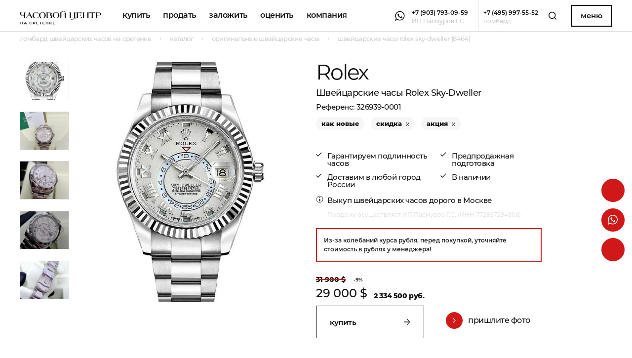

--- FILE ---
content_type: text/html; charset=UTF-8
request_url: https://lombard-chasov.ru/product/rolex-sky-dweller-326939-0001-1/
body_size: 18105
content:
<html class="-scale-range" lang="ru">

<head>
    <meta name="format-detection" content="telephone=no">
    <meta charset="UTF-8" />
    <meta http-equiv="X-UA-Compatible" content="IE=edge" />
    <meta name="viewport" content="width=device-width, initial-scale=1.0, user-scalable=no" />
    <script>
        function canUseWebP() {
            var e = document.createElement("canvas");
            return !(!e.getContext || !e.getContext("2d")) && 0 == e.toDataURL("image/webp").indexOf("data:image/webp")
        }
        var root = document.getElementsByTagName("html")[0];
        canUseWebP() ? root.classList.add("ws") : root.classList.add("wn");
    </script>
    <link rel="stylesheet" href="https://lombard-chasov.ru/app/css/app.min.css?v=54">
        <script>
        window.currencyRates = {
            "USD": 1,"RUB": 80.5
        };
    </script>
    <link rel="apple-touch-icon" sizes="180x180" href="/favicon/apple-touch-icon.png">
    <link rel="icon" type="image/png" sizes="32x32" href="/favicon/favicon-32x32.png">
    <link rel="icon" type="image/png" sizes="16x16" href="/favicon/favicon-16x16.png">
    <link rel="manifest" href="/favicon/site.webmanifest">
    <link rel="mask-icon" href="/favicon/safari-pinned-tab.svg" color="#d11818">
    <meta name="msapplication-TileColor" content="#ffffff">
    <meta name="theme-color" content="#ffffff">
    <meta name="google-site-verification" content="dI7WTHgHPqs24B_wBm56HFMcuyOBGzOjbXhDlDJfUZw" />
                        <title>Швейцарские часы Rolex Sky-Dweller (8464) купить в Москве, узнать цену в каталоге ломбарда на Сретенке</title>
                            <meta name="description" content="Швейцарские часы Rolex Sky-Dweller (8464) со скидкой в ломбарде на Сретенке. Купить Швейцарские часы Rolex Sky-Dweller (8464) в Москве, безопасно и с доставкой!" />
                                
    <script src="//code.jivosite.com/widget.js" jv-id="MJtIf0WbwY" async></script>
<!-- Global site tag (gtag.js) - Google Analytics -->
<script async src="https://www.googletagmanager.com/gtag/js?id=G-GSSBG07NR1"</script>
<script>
window.dataLayer = window.dataLayer || [];
function gtag(){dataLayer.push(arguments);}
gtag('js', new Date());

gtag('config', 'G-GSSBG07NR1');
</script>
<meta name="yandex-verification" content="389af59bf588d5d4" />
    <style>
        .intro-banner__link {
            color: #fff;
        }

        .fixed-buttons {
            top: 50vh;
        }

        main.main>section,
        main.main>div[itemscope]>section {
            justify-self: initial !important;
        }

        .contacts-phone__name {
            font-size: 18px;
            font-family: Montserrat;
            font-weight: 600;
            letter-spacing: initial;
            opacity: .4;
        }

        .contacts-phone__title.-big {
            font-size: 1.5rem;
        }

        .request-form__row.-checkbox {
            display: flex;
        }

        .request-form__input-checkbox {
            border: 1px solid #ddd;
            width: 1.5rem;
            height: 1.5rem;
            -webkit-appearance: none;
            appearance: none;
            position: relative;
            flex-shrink: 0;
            margin-right: 1rem;
            cursor: pointer;
            background: #fff;
            outline: none;
            transition: border-color 0.2s, background 0.2s;
        }

        .request-form__input-checkbox:checked {
            background: #D11818;
            border-color: #D11818;
        }

        .request-form__input-checkbox:checked::before {
            content: '';
            position: absolute;
            top: 50%;
            left: 50%;
            width: 1.1rem;
            height: 1.1rem;
            background: #fff;
            transform: translate(-50%, -50%);
            clip-path: polygon(20% 55%, 42% 75%, 80% 30%, 72% 22%, 42% 62%, 28% 48%);
        }

        .request-form__checkbox-text {
            font-size: 12px;
            line-height: 150%;
            margin-top: -3px;
        }

        .footer__policy {
            margin-bottom: 4px;
            font-weight: 500;
            text-transform: none;
            text-decoration: none;
            font-size: 12px !important;
            opacity: .5;
        }

        @media(max-width: 480px) {
            .product__info-suff {
                display: none;
            }
        }

        @media(max-width: 400px) {
            .product__brand {
                min-height: 40px;
                vertical-align: bottom;
                display: flex;
                justify-content: center;
                align-items: flex-end;
            }
        }

        .category-intro__filter-option.-js-filter-option {
            line-height: 150%;
            padding-left: 2.22222222222rem;
            padding-top: .477777777778rem;
            padding-bottom: .422222222222rem;
        }

        @media (max-width: 1600px) {
            html.-scale-range .filters__filter-option {
                padding-top: .577777777778rem;
                padding-bottom: .522222222222rem;
                line-height: 150%;
            }

            html.-scale-range .category-intro__filter-option {
                line-height: 150%;
                padding-left: 2.22222222222rem;
                padding-top: .477777777778rem;
                padding-bottom: .422222222222rem;
            }
        }

        @media (max-width:450px) {
            section.full-banner {
                max-height: 630px;
            }
        }
    </style>
                    <style>
        .fixed-buttons__button:not(:last-child) {
            margin-bottom: 0.777777777778rem;
        }

        .cart__warning {
            margin-top: 18px;
            line-height: 150%;
            border: 2px solid #d11818;
            color: #222;
            padding: 14px;
            font-weight: 600;
        }
    </style>
</head>

<body>
    <div class="fixed-buttons">
        <a class="fixed-buttons__button -envelope -js-modal-open" href="#" data-modal-alias="order">
            <svg class="fixed-buttons__icon">
                <use href="/app/img/sprite.svg?v=47#envelope_white"></use>
            </svg>
        </a>
                    <a class="fixed-buttons__button -whatsapp" href="whatsapp://send?phone=+79037930959" target="_blank">
                <svg class="fixed-buttons__icon">
                    <use href="/app/img/sprite.svg#whatsapp_white"></use>
                </svg>
            </a>
                <a class="fixed-buttons__button -telegram" href="https://t.me/lombardchasovru" target="_blank">
            <svg class="fixed-buttons__icon">
                <use href="/app/img/sprite.svg?v=47#telegram_white"></use>
            </svg>
        </a>
    </div>
    <div class="fixed-box">
        <div class="header">
            <div class="header__left">
                <div class="header__nav"><a class="header__nav-logo" href="https://lombard-chasov.ru/">
                        <svg class="header__nav-logo-image" width="215" height="37">
                            <use xlink:href="/app/img/sprite.svg#header_logo"></use>
                        </svg></a>
                    <div class="header__nav-links" data-cur="https://lombard-chasov.ru/product/rolex-sky-dweller-326939-0001-1">
                        <a class="header__nav-link" href="https://lombard-chasov.ru/catalog/">Купить</a>
                        <div class="header__nav-link -dropdown -js-dropdown">
                            <div class="header__nav-link-title -js-dropdown-label">Продать</div>
                            <div class="header__dropdown-wrapper">
                                <div class="header__dropdown -js-dropdown-content"><a class="header__dropdown-link" href="https://lombard-chasov.ru/uslugi/prodat-chasy/">Продать часы</a>
                                    <a class="header__dropdown-link" href="https://lombard-chasov.ru/uslugi/prodat-yuvelirnye-ukrasheniya/">Продать<br>ювелирные изделия</a>
                                </div>
                            </div>
                        </div>
                        <div class="header__nav-link -dropdown -js-dropdown">
                            <div class="header__nav-link-title -js-dropdown-label">Заложить
                            </div>
                            <div class="header__dropdown-wrapper">
                                <div class="header__dropdown -js-dropdown-content">
                                    <a class="header__dropdown-link" href="https://lombard-chasov.ru/uslugi/zalog-chasov/">Заложить часы</a>
                                    <a class="header__dropdown-link" href="https://lombard-chasov.ru/uslugi/zalog-brilliantov/">Заложить<br>ювелирные изделия</a>
                                </div>
                            </div>
                        </div>

                        <div class="header__nav-link -dropdown -js-dropdown">
                            <div class="header__nav-link-title -js-dropdown-label">Оценить
                            </div>
                            <div class="header__dropdown-wrapper">
                                <div class="header__dropdown -js-dropdown-content">
                                    <a class="header__dropdown-link" href="https://lombard-chasov.ru/uslugi/ocenka-chasov/">Оценить часы</a>
                                    <a class="header__dropdown-link" href="https://lombard-chasov.ru/uslugi/ocenka-brilliantovv/">Оценить бриллианты</a>
                                    <a class="header__dropdown-link" href="https://lombard-chasov.ru/uslugi/ocenka-yuvelirnyh-izdeliy/">Оценить изделия</a>
                                </div>
                            </div>
                        </div>
                                                <a class="header__nav-link" href="https://lombard-chasov.ru/about/">Компания</a>
                    </div>
                </div>
            </div>
            <div class="header__right">
                <div class="header__messengers">
                                            <a data-yg-click="click_whatsapp" class="header__mess" href="whatsapp://send?phone=+79037930959">
                            <svg class="header__mess-icon">
                                <use href="/app/img/sprite.svg#whatsapp"></use>
                            </svg>
                            <svg class="header__mess-icon -whatsapp -active">
                                <use href="/app/img/sprite.svg#whatsapp_hover"></use>
                            </svg>
                        </a>
                                                                            </div>
                <a data-yg-click="click_79037930959" class="header__phone-soc" href="tel:+79037930959">
                    <div class="header__phone-soc-num">+7 (903) 793-09-59</div>
                    <div class="header__phone-soc-label">ИП Пасмуров Г.С.</div>
                </a>
                <div class="header__delimiter"></div>
                <a data-yg-click="click_74959975552" class="header__phone" href="tel:+74959975552">
                    <div class="header__phone-num">+7 (495) 997-55-52</div>
                    <div class="header__phone-label">ломбард</div>
                </a>
                <a class="header__search" href="https://lombard-chasov.ru/search/">
                    <svg class="header__search-image">
                        <use href="/app/img/sprite.svg#search"></use>
                    </svg>
                </a>
                <a class="header__menu-button -js-modal-open" href="#" data-modal-alias="menu">Меню</a>
                <a class="header__menu-button-mobile -js-modal-open" href="#" data-modal-alias="menu">Меню
                    <svg class="header__menu-button-mobile-icon">
                        <use href="/app/img/sprite.svg#icon_mobile_menu"></use>
                    </svg>
                </a>
            </div>
        </div>
        <div class="tbg -js-tbg"></div>
    </div>
    <div class="wrapper">
        <main class="main">
            <div class="header-mobile-contacts">
                <div class="header-mobile-contacts__wrapper">
                    <div class="header-mobile-contacts__left">
                        <div class="header-mobile-contacts__cell -flex">
                            <div class="header-mobile-contacts__messengers">
                                                                    <a class="header-mobile-contacts__mess" href="whatsapp://send?phone=+79037930959">
                                        <svg class="header-mobile-contacts__mess-icon">
                                            <use href="/app/img/sprite.svg#whatsapp_hover"></use>
                                        </svg>
                                        <svg class="header-mobile-contacts__mess-icon -whatsapp -active">
                                            <use href="/app/img/sprite.svg#whatsapp"></use>
                                        </svg>
                                    </a>
                                                            </div>
                            <a class="header-mobile-contacts__phone-soc" href="tel:+79037930959" target="_blank">
                                <div class="header-mobile-contacts__phone-soc-num">+7 (903) 793-09-59</div>
                                <div class="header-mobile-contacts__phone-soc-label">ИП Пасмуров Г.С.</div>
                            </a>
                        </div>
                        <div class="header-mobile-contacts__delimiter"></div>
                        <div class="header-mobile-contacts__cell -flex">
                            <a class="header-mobile-contacts__phone" href="tel:+74959975552" target="_blank">
                                <div class="header-mobile-contacts__phone-num">+7 (495) 997-55-52</div>
                                <div class="header-mobile-contacts__phone-label">ломбард</div>
                            </a>
                        </div>
                    </div>
                    <div class="header-mobile-contacts__right">
                        <div class="header-mobile-contacts__cell">
                            <a class="header-mobile-contacts__button -js-modal-open" href="#" data-modal-alias="order">Заявка</a>
                        </div>
                    </div>
                </div>
            </div>
                <ul class="breadcrumbs" itemscope itemtype="http://schema.org/BreadcrumbList">
                                <li class="breadcrumbs__breadcrumb" itemprop="itemListElement" itemscope itemtype="http://schema.org/ListItem" >
                                <a itemprop="item"  class="breadcrumbs__link" href="https://lombard-chasov.ru/">
                    <span itemprop="name">Ломбард швейцарских часов на Сретенке</span>
                </a>
                                <meta itemprop="position" content="1" />
            </li>
                                        <li class="breadcrumbs__breadcrumb" itemprop="itemListElement" itemscope itemtype="http://schema.org/ListItem" >
                                <a itemprop="item"  class="breadcrumbs__link" href="https://lombard-chasov.ru/catalog/">
                    <span itemprop="name">Каталог</span>
                </a>
                                <meta itemprop="position" content="2" />
            </li>
                                        <li class="breadcrumbs__breadcrumb" itemprop="itemListElement" itemscope itemtype="http://schema.org/ListItem" >
                                <a itemprop="item"  class="breadcrumbs__link" href="https://lombard-chasov.ru/catalog/watches/">
                    <span itemprop="name">Оригинальные швейцарские часы</span>
                </a>
                                <meta itemprop="position" content="3" />
            </li>
                             
        <li class="breadcrumbs__breadcrumb" itemprop="itemListElement" itemscope itemtype="http://schema.org/ListItem" >
            <a itemprop="item" class="breadcrumbs__link">
                <span itemprop="name">Швейцарские часы Rolex Sky-Dweller (8464)</span>
            </a>
            <meta itemprop="position" content="4" />
        </li>
            </ul>    <section class="cart" data-id="8464" itemscope itemtype="http://schema.org/Product">
        <div style="display: none;">
            <div itemprop="offers" itemscope itemtype="http://schema.org/Offer">
                <span itemprop="price">2334500</span>
                <span itemprop="priceCurrency">RUB</span>
                                    <link itemprop="availability" href="http://schema.org/InStock" />
                                <span itemprop="url">https://lombard-chasov.ru/product/rolex-sky-dweller-326939-0001-1</span>
            </div>
            <span itemprop="description">
                                                            Бренд: Rolex;
                                            Кому: Мужские;
                                            Состояние: Как новые;
                                            Механизм: Механика с автоподзаводом;
                                            Ремешок: Золото;
                                            Стекло: Сапфировое;
                                            Застежка: Раскладывающаяся;
                                                                                Материал застежки: Золото;
                                            Водонепроницаемость (м): 100;
                                            Запас хода: 72 ч.;
                                            Размер корпуса: 42 мм;
                                            Функции: Часы, минуты, секунды, дата, месяц, второе время (GMT);
                                            Коробка: Да;
                                            Документы: Да;
                                                </span>
        </div>
        <div class="cart__wrapper">
            <div class="cart__left">
                <div class="cart__preview -js-cart-gallery -js-sticky" data-sticky-until="#bottom" data-sticky-max-width="1025" data-sticky-offset="20">
                                        <div class="cart__thumbs">
                                                    <a class="cart__thumb -active" href="https://lombard-chasov.ru/images/products/LbzfiqJxI2pSfqHkGAaslNKOAvr1UNislfhMGk70.jpg" data-full-image="https://lombard-chasov.ru/images/products/LbzfiqJxI2pSfqHkGAaslNKOAvr1UNislfhMGk70.jpg">
                                <picture class="cart__thumb-image">
                                    <source srcset="https://lombard-chasov.ru/images/webp-thumbs-cover-400x400-products/LbzfiqJxI2pSfqHkGAaslNKOAvr1UNislfhMGk70.jpg.webp" type="image/webp" />
                                    <img src="https://lombard-chasov.ru/images/thumbs-cover-400x400-products/LbzfiqJxI2pSfqHkGAaslNKOAvr1UNislfhMGk70.jpg" alt="Швейцарские часы Rolex Sky-Dweller" title="Швейцарские часы Rolex Sky-Dweller" />
                                </picture>
                            </a>
                                                                                <a class="cart__thumb" href="https://lombard-chasov.ru/images/products/viKpXlcNzWHsn0TtlVdy5Gu0IjtQ4FIXLJOr8Wa9.jpg" data-full-image="https://lombard-chasov.ru/images/products/viKpXlcNzWHsn0TtlVdy5Gu0IjtQ4FIXLJOr8Wa9.jpg">
                                <picture class="cart__thumb-image">
                                    <source srcset="https://lombard-chasov.ru/images/webp-thumbs-cover-400x400-products/viKpXlcNzWHsn0TtlVdy5Gu0IjtQ4FIXLJOr8Wa9.jpg.webp" type="image/webp" />
                                    <img src="https://lombard-chasov.ru/images/thumbs-cover-400x400-products/viKpXlcNzWHsn0TtlVdy5Gu0IjtQ4FIXLJOr8Wa9.jpg" alt="Швейцарские часы Rolex Sky-Dweller" title="Швейцарские часы Rolex Sky-Dweller" />
                                </picture>
                            </a>
                                                                                <a class="cart__thumb" href="https://lombard-chasov.ru/images/products/RfQqjC8jDHVdRTP0oAfNmnz7NAzmnTU8BvhqGXzG.jpg" data-full-image="https://lombard-chasov.ru/images/products/RfQqjC8jDHVdRTP0oAfNmnz7NAzmnTU8BvhqGXzG.jpg">
                                <picture class="cart__thumb-image">
                                    <source srcset="https://lombard-chasov.ru/images/webp-thumbs-cover-400x400-products/RfQqjC8jDHVdRTP0oAfNmnz7NAzmnTU8BvhqGXzG.jpg.webp" type="image/webp" />
                                    <img src="https://lombard-chasov.ru/images/thumbs-cover-400x400-products/RfQqjC8jDHVdRTP0oAfNmnz7NAzmnTU8BvhqGXzG.jpg" alt="Швейцарские часы Rolex Sky-Dweller" title="Швейцарские часы Rolex Sky-Dweller" />
                                </picture>
                            </a>
                                                                                <a class="cart__thumb" href="https://lombard-chasov.ru/images/products/Amunk4X8lTqb22JhS6CL7kD1SiZUWRVmkGLaUdBD.jpg" data-full-image="https://lombard-chasov.ru/images/products/Amunk4X8lTqb22JhS6CL7kD1SiZUWRVmkGLaUdBD.jpg">
                                <picture class="cart__thumb-image">
                                    <source srcset="https://lombard-chasov.ru/images/webp-thumbs-cover-400x400-products/Amunk4X8lTqb22JhS6CL7kD1SiZUWRVmkGLaUdBD.jpg.webp" type="image/webp" />
                                    <img src="https://lombard-chasov.ru/images/thumbs-cover-400x400-products/Amunk4X8lTqb22JhS6CL7kD1SiZUWRVmkGLaUdBD.jpg" alt="Швейцарские часы Rolex Sky-Dweller" title="Швейцарские часы Rolex Sky-Dweller" />
                                </picture>
                            </a>
                                                                                <a class="cart__thumb" href="https://lombard-chasov.ru/images/products/CX4AfdlvTG4sGKHyPpY5yiXURfTdbA7KwuNkRzHE.jpg" data-full-image="https://lombard-chasov.ru/images/products/CX4AfdlvTG4sGKHyPpY5yiXURfTdbA7KwuNkRzHE.jpg">
                                <picture class="cart__thumb-image">
                                    <source srcset="https://lombard-chasov.ru/images/webp-thumbs-cover-400x400-products/CX4AfdlvTG4sGKHyPpY5yiXURfTdbA7KwuNkRzHE.jpg.webp" type="image/webp" />
                                    <img src="https://lombard-chasov.ru/images/thumbs-cover-400x400-products/CX4AfdlvTG4sGKHyPpY5yiXURfTdbA7KwuNkRzHE.jpg" alt="Швейцарские часы Rolex Sky-Dweller" title="Швейцарские часы Rolex Sky-Dweller" />
                                </picture>
                            </a>
                                                                        </div>
                    <div class="cart__big">
                                                    <picture class="cart__image">
                                <!-- <source srcset="/app/img/cart_sample.webp" type="image/webp"/> -->
                                <img itemprop="image" src="https://lombard-chasov.ru/images/products/LbzfiqJxI2pSfqHkGAaslNKOAvr1UNislfhMGk70.jpg" alt="Швейцарские часы Rolex Sky-Dweller" title="Швейцарские часы Rolex Sky-Dweller" />
                            </picture>
                        
                        
                    </div>
                </div>
            </div>
            <div class="cart__right" id="right">

                <div class="cart__content">
                    <div class="cart__heading">
                                                    <a class="cart__brand-link" href="https://lombard-chasov.ru/catalog/watches/rolex/">
                                <div class="cart__brand" itemprop="brand">Rolex</div>
                            </a>
                                                <h1 class="cart__title" itemprop="name">Швейцарские часы Rolex Sky-Dweller <sup class="cart__title-id">8464</sup></h1>
                                                    <div class="cart__reference" itemprop="sku">326939-0001</div>
                                            </div>
                    <div class="cart__tags">
                                                                            <div class="cart__tag">как новые</div>
                                                                                                                            <div class="cart__tag -sale">скидка</div>
                                                                            <div class="cart__tag -sale">акция</div>
                                                                        <!-- <div class="cart__tag">абсолютно новые</div> -->
                    </div>
                    <div class="cart__features">
                        <ul class="cart__features-col">
                                                            <li class="cart__feature">Гарантируем подлинность часов</li>
                                                        <li class="cart__feature">Доставим в любой город России</li>
                            <!-- <li class="cart__feature" style="display: none;"><a class="cart__feature-link" href="#">Объявление на Avito: 20253345</a></li> -->
                        </ul>
                        <ul class="cart__features-col">
                            <li class="cart__feature">Предпродажная подготовка</li>
                                                            <li class="cart__feature">В наличии</li>
                                                    </ul>

                    </div>
                                            <div class="cart__service-link">
                            <div class="cart__service-link__wrapper">
                                <div class="cart__service-link__picture">
                                    <svg class="cart__service-link__icon">
                                        <use href="/app/img/sprite.svg#icon_info"></use>
                                    </svg>
                                </div>
                                <div class="cart__service-link__content"><a href="/uslugi/prodat-chasy/">Выкуп швейцарских часов</a> дорого в Москве</div>
                            </div>
                        </div>
                                        <div class="cart__lawinfo">Продажу осуществляет ИП Пасмуров Г.С. (ИНН 772857294506)</div>
                    <div class="cart__warning">Из-за колебаний курса рубля, перед покупкой, уточняйте стоимость в рублях у менеджера!</div>

                    <div class="cart__actions">
                                                    <div class="cart__actions-left">
                                <div class="cart__prices">
                                                                                                                    <div class="cart__price -usd">
                                            <div class="cart__price-text">29 000 $</div>
                                                                                                                                            <div class="cart__price-discount">
                                                    <div class="cart__price-discount-value">31 900 $</div>
                                                    <div class="cart__price-discount-percent">-9%</div>
                                                </div>
                                                                                    </div>
                                                                                    <div class="cart__price -rub">2 334 500 руб.</div>
                                                                                                            </div>
                                                                    <a class="cart__buy -js-modal-open" href="#buy" data-modal-alias="order" data-modal-args="{&quot;section&quot;: &quot;product&quot;}"><span class="cart__buy_text">Купить</span>
                                        <svg class="cart__buy_arrow">
                                            <use href="/app/img/sprite.svg#button_arrow"></use>
                                        </svg>
                                        <svg class="cart__buy_arrow -active">
                                            <use href="/app/img/sprite.svg#button_arrow_active"></use>
                                        </svg>
                                    </a>
                                                            </div>
                            <div class="cart__actions-right">
                                                                    <a class="cart__request-photos -js-modal-open" href="#rphotos" data-modal-alias="order" data-modal-args="{&quot;section&quot;: &quot;product&quot;, &quot;subsection&quot;: &quot;photos&quot;}">
                                        <div class="cart__request-photos_icon">
                                            <div class="cart__request-photos_circle"></div>
                                            <div class="cart__request-photos_arrow">
                                                <svg class="cart__request-photos_svg">
                                                    <use href="/app/img/sprite.svg#arrow_s_r_w"></use>
                                                </svg>
                                                <svg class="cart__request-photos_svg">
                                                    <use href="/app/img/sprite.svg#arrow_s_r_w"></use>
                                                </svg>
                                            </div>
                                        </div>Пришлите фото
                                    </a>
                                                            </div>
                        
                    </div>
                </div>
                <div class="cart__back-wrapper -js-sticky" data-sticky-until="#bottom" data-sticky-max-width="1025" data-sticky-offset="20">
                                    </div>



            </div>
        </div>
        <div class="cart__wrapper-bottom" id="bottom">

            <div class="cart__attrs">
                <div class="cart__attrs-title">Характеристики</div>
                <div class="cart__attrs-cols">
                                            <div class="cart__attrs-col">
                                                                                            <div class="cart__attr">
                                    <div class="cart__attr-label">Бренд</div>
                                    <div class="cart__attr-value">
                                                                                    <a href="https://lombard-chasov.ru/catalog/watches/rolex/">
                                                Rolex                                            </a>
                                                                            </div>
                                </div>
                                                                                            <div class="cart__attr">
                                    <div class="cart__attr-label">Кому</div>
                                    <div class="cart__attr-value">
                                                                                    <a href="https://lombard-chasov.ru/catalog/watches/muzhskie/">
                                                Мужские                                            </a>
                                                                            </div>
                                </div>
                                                                                            <div class="cart__attr">
                                    <div class="cart__attr-label">Состояние</div>
                                    <div class="cart__attr-value">
                                        Как новые                                    </div>
                                </div>
                                                                                            <div class="cart__attr">
                                    <div class="cart__attr-label">Механизм</div>
                                    <div class="cart__attr-value">
                                        Механика с автоподзаводом                                    </div>
                                </div>
                                                                                            <div class="cart__attr">
                                    <div class="cart__attr-label">Ремешок</div>
                                    <div class="cart__attr-value">
                                        Золото                                    </div>
                                </div>
                                                                                            <div class="cart__attr">
                                    <div class="cart__attr-label">Стекло</div>
                                    <div class="cart__attr-value">
                                        Сапфировое                                    </div>
                                </div>
                                                                                            <div class="cart__attr">
                                    <div class="cart__attr-label">Застежка</div>
                                    <div class="cart__attr-value">
                                        Раскладывающаяся                                    </div>
                                </div>
                                                    </div>
                                            <div class="cart__attrs-col">
                                                                                            <div class="cart__attr">
                                    <div class="cart__attr-label">Материал застежки</div>
                                    <div class="cart__attr-value">
                                        Золото                                    </div>
                                </div>
                                                                                            <div class="cart__attr">
                                    <div class="cart__attr-label">Водонепроницаемость (м)</div>
                                    <div class="cart__attr-value">
                                        100                                    </div>
                                </div>
                                                                                            <div class="cart__attr">
                                    <div class="cart__attr-label">Запас хода</div>
                                    <div class="cart__attr-value">
                                        72 ч.                                    </div>
                                </div>
                                                                                            <div class="cart__attr">
                                    <div class="cart__attr-label">Размер корпуса</div>
                                    <div class="cart__attr-value">
                                        42 мм                                    </div>
                                </div>
                                                                                            <div class="cart__attr">
                                    <div class="cart__attr-label">Функции</div>
                                    <div class="cart__attr-value">
                                        Часы, минуты, секунды, дата, месяц, второе время (GMT)                                    </div>
                                </div>
                                                                                            <div class="cart__attr">
                                    <div class="cart__attr-label">Коробка</div>
                                    <div class="cart__attr-value">
                                        Да                                    </div>
                                </div>
                                                                                            <div class="cart__attr">
                                    <div class="cart__attr-label">Документы</div>
                                    <div class="cart__attr-value">
                                        Да                                    </div>
                                </div>
                                                    </div>
                                    </div>
            </div>
            <div class="cart__description -js-more">
                                <div class="cart__description-title">Описание</div>
                <div class="cart__description-text -js-more-wrapper">
                    <p>2014г.</p>
                </div><a class="cart__description-more -js-more-button" href="#more">Читать далее</a>
                        </div>

        </div>
    </section>
    <section class="related-products -js-slider" data-slider-size="4" data-adaptive="1024 4, 960 3, 740 2, 330 1">
        <div class="related-products__header">
            <div class="related-products__title">похожие товары</div>
            <div class="slider-buttons"><a class="slider-buttons__prev -js-slider-prev">
                    <div class="slider-buttons__prev_arrow -prev">
                        <svg class="slider-buttons__prev_svg -main -left">
                            <use href="/app/img/sprite.svg#arrow_s_l_b"></use>
                        </svg>
                        <svg class="slider-buttons__prev_svg -hover -left">
                            <use href="/app/img/sprite.svg#arrow_s_l_w"></use>
                        </svg>
                        <svg class="slider-buttons__prev_svg -main -right">
                            <use href="/app/img/sprite.svg#arrow_s_l_b"></use>
                        </svg>
                        <svg class="slider-buttons__prev_svg -hover -right">
                            <use href="/app/img/sprite.svg#arrow_s_l_w"></use>
                        </svg>
                    </div>
                </a><a class="slider-buttons__next -js-slider-next">
                    <div class="slider-buttons__next_arrow -next">
                        <svg class="slider-buttons__next_svg -main -left">
                            <use href="/app/img/sprite.svg#arrow_s_r_b"></use>
                        </svg>
                        <svg class="slider-buttons__next_svg -hover -left">
                            <use href="/app/img/sprite.svg#arrow_s_r_w"></use>
                        </svg>
                        <svg class="slider-buttons__next_svg -main -right">
                            <use href="/app/img/sprite.svg#arrow_s_r_b"></use>
                        </svg>
                        <svg class="slider-buttons__next_svg -hover -right">
                            <use href="/app/img/sprite.svg#arrow_s_r_w"></use>
                        </svg>
                    </div>
                </a>
            </div>
        </div>
        <div class="related-products__track -js-slider-track">
            <script>document.currentScript.insertAdjacentHTML("beforebegin", "<div class=\"product -js-appear\">\n            <div class=\"product__top\">\n                <a href=\"https://lombard-chasov.ru/product/ulysse-nardin-blast-skeleton-x-3716-260-303/\">\n                    <picture class=\"product__image\">\n                                                    <source srcset=\"https://lombard-chasov.ru/images/webp-thumbs-vertical-423x377-products/DRM3LP0gLhybnvnSstDxEIbQNuc06S4r4w56GI7F.jpg.webp\" type=\"image/webp\">\n                            <img src=\"https://lombard-chasov.ru/images/thumbs-vertical-423x377-products/DRM3LP0gLhybnvnSstDxEIbQNuc06S4r4w56GI7F.jpg\" alt=\"\" title=\"\">\n                                            </picture>\n                </a>\n            </div>\n            <div class=\"product__bottom\">\n              <div class=\"product__brand\">Ulysse Nardin</div>\n                <a class=\"product__title-link\" href=\"https://lombard-chasov.ru/product/ulysse-nardin-blast-skeleton-x-3716-260-303/\">\n                  <span class=\"product__title\">Швейцарские часы Ulysse Nardin Blast Skeleton X</span>\n                </a>\n                            <div class=\"product__controls\">\n                                <div class=\"product__price -js-currency-value\" data-value=\"19900\">19 900 $</div>\n                                              </div>\n                          </div>\n            <div class=\"product__tags\">\n                                                                                                    </div>\n                                    <div class=\"product__sale -default\">\n              <img src=\"/app/img/discount.png\">\n            </div>\n                                    <div class=\"product__info-suff\">\n              <div class=\"product__info-button\">\n                <svg class=\"product__info-button-icon\">\n                  <use href=\"/app/img/sprite.svg#product_info\"></use>\n                </svg>\n              </div>\n              <div class=\"product__info\">\n                <div class=\"product__info-row\"> \n                                                      <div class=\"product__info-price-rub\">Цена 1 601 950 руб.</div>\n                                                    </div>\n                <div class=\"product__info-row\">\n                  <div class=\"product__info-instock -yes\">В наличии</div>\n                </div>\n                <div class=\"product__info-row\"><a class=\"product__buy\" href=\"https://lombard-chasov.ru/product/ulysse-nardin-blast-skeleton-x-3716-260-303/\">Купить</a></div>\n              </div>\n            </div>\n          </div>\n          <div class=\"product -js-appear\">\n            <div class=\"product__top\">\n                <a href=\"https://lombard-chasov.ru/product/audemars-piguet-royal-oak-offshore-diver-15720stooa027ca01/\">\n                    <picture class=\"product__image\">\n                                                    <source srcset=\"https://lombard-chasov.ru/images/webp-thumbs-vertical-423x377-products/HDldfpsIcAKaNNzm8jZY7KQyGG7HzuRFXPYtWMV6.jpg.webp\" type=\"image/webp\">\n                            <img src=\"https://lombard-chasov.ru/images/thumbs-vertical-423x377-products/HDldfpsIcAKaNNzm8jZY7KQyGG7HzuRFXPYtWMV6.jpg\" alt=\"\" title=\"\">\n                                            </picture>\n                </a>\n            </div>\n            <div class=\"product__bottom\">\n              <div class=\"product__brand\">Audemars Piguet</div>\n                <a class=\"product__title-link\" href=\"https://lombard-chasov.ru/product/audemars-piguet-royal-oak-offshore-diver-15720stooa027ca01/\">\n                  <span class=\"product__title\">Швейцарские часы Audemars Piguet ROYAL OAK OFFSHORE DIVER</span>\n                </a>\n                            <div class=\"product__controls\">\n                                <div class=\"product__price\">Резерв</div>\n                              </div>\n                          </div>\n            <div class=\"product__tags\">\n                                                                                                    </div>\n                                    <div class=\"product__sale -default\">\n              <img src=\"/app/img/discount.png\">\n            </div>\n                                    <div class=\"product__info-suff\">\n              <div class=\"product__info-button\">\n                <svg class=\"product__info-button-icon\">\n                  <use href=\"/app/img/sprite.svg#product_info\"></use>\n                </svg>\n              </div>\n              <div class=\"product__info\">\n                <div class=\"product__info-row\"> \n                                    <div class=\"product__info-price-rub\">Резерв</div>\n                                  </div>\n                <div class=\"product__info-row\">\n                  <div class=\"product__info-instock -yes\">В наличии</div>\n                </div>\n                <div class=\"product__info-row\"><a class=\"product__buy\" href=\"https://lombard-chasov.ru/product/audemars-piguet-royal-oak-offshore-diver-15720stooa027ca01/\">Купить</a></div>\n              </div>\n            </div>\n          </div>\n          <div class=\"product -js-appear\">\n            <div class=\"product__top\">\n                <a href=\"https://lombard-chasov.ru/product/piaget-pave-diamond-ladies-p10101/\">\n                    <picture class=\"product__image\">\n                                                    <source srcset=\"https://lombard-chasov.ru/images/webp-thumbs-vertical-423x377-products/vn6u59bUKRhKJCX2IqBkoG1E54UsNFBzGMYMj7iU.jpg.webp\" type=\"image/webp\">\n                            <img src=\"https://lombard-chasov.ru/images/thumbs-vertical-423x377-products/vn6u59bUKRhKJCX2IqBkoG1E54UsNFBzGMYMj7iU.jpg\" alt=\"\" title=\"\">\n                                            </picture>\n                </a>\n            </div>\n            <div class=\"product__bottom\">\n              <div class=\"product__brand\">Piaget</div>\n                <a class=\"product__title-link\" href=\"https://lombard-chasov.ru/product/piaget-pave-diamond-ladies-p10101/\">\n                  <span class=\"product__title\">Швейцарские часы Piaget Pave Diamond Ladies</span>\n                </a>\n                            <div class=\"product__controls\">\n                                <div class=\"product__price -js-currency-value\" data-value=\"25500\">25 500 $</div>\n                                              </div>\n                          </div>\n            <div class=\"product__tags\">\n                                                                                                    </div>\n                                    <div class=\"product__sale -default\">\n              <img src=\"/app/img/discount.png\">\n            </div>\n                                    <div class=\"product__info-suff\">\n              <div class=\"product__info-button\">\n                <svg class=\"product__info-button-icon\">\n                  <use href=\"/app/img/sprite.svg#product_info\"></use>\n                </svg>\n              </div>\n              <div class=\"product__info\">\n                <div class=\"product__info-row\"> \n                                                      <div class=\"product__info-price-rub\">Цена 2 052 750 руб.</div>\n                                                    </div>\n                <div class=\"product__info-row\">\n                  <div class=\"product__info-instock -yes\">В наличии</div>\n                </div>\n                <div class=\"product__info-row\"><a class=\"product__buy\" href=\"https://lombard-chasov.ru/product/piaget-pave-diamond-ladies-p10101/\">Купить</a></div>\n              </div>\n            </div>\n          </div>\n          <div class=\"product -js-appear -sale\">\n            <div class=\"product__top\">\n                <a href=\"https://lombard-chasov.ru/product/jaeger-lecoultre-master-tourbillon-415-mm-146834s/\">\n                    <picture class=\"product__image\">\n                                                    <source srcset=\"https://lombard-chasov.ru/images/webp-thumbs-vertical-423x377-products/dioTXtn6Z1gCWMwJF8nBWwalph1cQ75eCvJWcDlG.jpg.webp\" type=\"image/webp\">\n                            <img src=\"https://lombard-chasov.ru/images/thumbs-vertical-423x377-products/dioTXtn6Z1gCWMwJF8nBWwalph1cQ75eCvJWcDlG.jpg\" alt=\"\" title=\"\">\n                                            </picture>\n                </a>\n            </div>\n            <div class=\"product__bottom\">\n              <div class=\"product__brand\">Jaeger-LeCoultre</div>\n                <a class=\"product__title-link\" href=\"https://lombard-chasov.ru/product/jaeger-lecoultre-master-tourbillon-415-mm-146834s/\">\n                  <span class=\"product__title\">Швейцарские часы Jaeger-LeCoultre Master Tourbillon 41,5 мм</span>\n                </a>\n                            <div class=\"product__controls\">\n                                <div class=\"product__price -js-currency-value\" data-value=\"23500\">23 500 $</div>\n                                                <div class=\"product__price-old -js-currency-value\" data-value=\"25500\">25 500 $</div>\n                                              </div>\n                          </div>\n            <div class=\"product__tags\">\n                                                                <div class=\"product__tag -sale -icon-sale\" style=\"\">Акция</div>\n                                                                                                          </div>\n                                    <div class=\"product__sale -default\">\n              <img src=\"/app/img/discount.png\">\n            </div>\n                                    <div class=\"product__info-suff\">\n              <div class=\"product__info-button\">\n                <svg class=\"product__info-button-icon\">\n                  <use href=\"/app/img/sprite.svg#product_info\"></use>\n                </svg>\n              </div>\n              <div class=\"product__info\">\n                <div class=\"product__info-row\"> \n                                                      <div class=\"product__info-price-rub\">Цена 1 891 750 руб.</div>\n                                                    </div>\n                <div class=\"product__info-row\">\n                  <div class=\"product__info-instock -yes\">В наличии</div>\n                </div>\n                <div class=\"product__info-row\"><a class=\"product__buy\" href=\"https://lombard-chasov.ru/product/jaeger-lecoultre-master-tourbillon-415-mm-146834s/\">Купить</a></div>\n              </div>\n            </div>\n          </div>\n          <div class=\"product -js-appear\">\n            <div class=\"product__top\">\n                <a href=\"https://lombard-chasov.ru/product/audemars-piguet-royal-oak-chronograph-4/\">\n                    <picture class=\"product__image\">\n                                                    <source srcset=\"https://lombard-chasov.ru/images/webp-thumbs-vertical-423x377-products/De94g1zP3Qih07IY9N1aIiuu0GQIsUlSXDp5lqMm.jpg.webp\" type=\"image/webp\">\n                            <img src=\"https://lombard-chasov.ru/images/thumbs-vertical-423x377-products/De94g1zP3Qih07IY9N1aIiuu0GQIsUlSXDp5lqMm.jpg\" alt=\"\" title=\"\">\n                                            </picture>\n                </a>\n            </div>\n            <div class=\"product__bottom\">\n              <div class=\"product__brand\">Audemars Piguet</div>\n                <a class=\"product__title-link\" href=\"https://lombard-chasov.ru/product/audemars-piguet-royal-oak-chronograph-4/\">\n                  <span class=\"product__title\">Швейцарские часы Audemars Piguet Royal Oak Chronograph 39 mm</span>\n                </a>\n                            <div class=\"product__controls\">\n                                <div class=\"product__price -js-currency-value\" data-value=\"34500\">34 500 $</div>\n                                              </div>\n                          </div>\n            <div class=\"product__tags\">\n                                                                                                    </div>\n                                    <div class=\"product__sale -default\">\n              <img src=\"/app/img/discount.png\">\n            </div>\n                                    <div class=\"product__info-suff\">\n              <div class=\"product__info-button\">\n                <svg class=\"product__info-button-icon\">\n                  <use href=\"/app/img/sprite.svg#product_info\"></use>\n                </svg>\n              </div>\n              <div class=\"product__info\">\n                <div class=\"product__info-row\"> \n                                                      <div class=\"product__info-price-rub\">Цена 2 777 250 руб.</div>\n                                                    </div>\n                <div class=\"product__info-row\">\n                  <div class=\"product__info-instock -yes\">В наличии</div>\n                </div>\n                <div class=\"product__info-row\"><a class=\"product__buy\" href=\"https://lombard-chasov.ru/product/audemars-piguet-royal-oak-chronograph-4/\">Купить</a></div>\n              </div>\n            </div>\n          </div>\n          <div class=\"product -js-appear\">\n            <div class=\"product__top\">\n                <a href=\"https://lombard-chasov.ru/product/rolex-rolex-gmt-master-ii-pepsi-126710blro-1/\">\n                    <picture class=\"product__image\">\n                                                    <source srcset=\"https://lombard-chasov.ru/images/webp-thumbs-vertical-423x377-products/9foaiQXN5arJYUkj0jMH8JiAcWRTbgXQ07y7R8zO.jpg.webp\" type=\"image/webp\">\n                            <img src=\"https://lombard-chasov.ru/images/thumbs-vertical-423x377-products/9foaiQXN5arJYUkj0jMH8JiAcWRTbgXQ07y7R8zO.jpg\" alt=\"\" title=\"\">\n                                            </picture>\n                </a>\n            </div>\n            <div class=\"product__bottom\">\n              <div class=\"product__brand\">Rolex</div>\n                <a class=\"product__title-link\" href=\"https://lombard-chasov.ru/product/rolex-rolex-gmt-master-ii-pepsi-126710blro-1/\">\n                  <span class=\"product__title\">Швейцарские часы Rolex  GMT-Master II (PEPSI)</span>\n                </a>\n                            <div class=\"product__controls\">\n                                <div class=\"product__price -js-currency-value\" data-value=\"19750\">19 750 $</div>\n                                              </div>\n                          </div>\n            <div class=\"product__tags\">\n                                                                                                    </div>\n                                    <div class=\"product__sale -default\">\n              <img src=\"/app/img/discount.png\">\n            </div>\n                                    <div class=\"product__info-suff\">\n              <div class=\"product__info-button\">\n                <svg class=\"product__info-button-icon\">\n                  <use href=\"/app/img/sprite.svg#product_info\"></use>\n                </svg>\n              </div>\n              <div class=\"product__info\">\n                <div class=\"product__info-row\"> \n                                                      <div class=\"product__info-price-rub\">Цена 1 589 875 руб.</div>\n                                                    </div>\n                <div class=\"product__info-row\">\n                  <div class=\"product__info-instock -yes\">В наличии</div>\n                </div>\n                <div class=\"product__info-row\"><a class=\"product__buy\" href=\"https://lombard-chasov.ru/product/rolex-rolex-gmt-master-ii-pepsi-126710blro-1/\">Купить</a></div>\n              </div>\n            </div>\n          </div>\n          <div class=\"product -js-appear\">\n            <div class=\"product__top\">\n                <a href=\"https://lombard-chasov.ru/product/rolex-daytona-rainbow-116509/\">\n                    <picture class=\"product__image\">\n                                                    <source srcset=\"https://lombard-chasov.ru/images/webp-thumbs-vertical-423x377-products/Pki7w1x0mTUVyTF1pgUEmY6qsHNFB42EdsHnNMPB.jpg.webp\" type=\"image/webp\">\n                            <img src=\"https://lombard-chasov.ru/images/thumbs-vertical-423x377-products/Pki7w1x0mTUVyTF1pgUEmY6qsHNFB42EdsHnNMPB.jpg\" alt=\"\" title=\"\">\n                                            </picture>\n                </a>\n            </div>\n            <div class=\"product__bottom\">\n              <div class=\"product__brand\">Rolex</div>\n                <a class=\"product__title-link\" href=\"https://lombard-chasov.ru/product/rolex-daytona-rainbow-116509/\">\n                  <span class=\"product__title\">Швейцарские часы Rolex Daytona Rainbow</span>\n                </a>\n                            <div class=\"product__controls\">\n                                <div class=\"product__price -js-currency-value\" data-value=\"31500\">31 500 $</div>\n                                              </div>\n                          </div>\n            <div class=\"product__tags\">\n                                                                                                    </div>\n                                    <div class=\"product__sale -default\">\n              <img src=\"/app/img/discount.png\">\n            </div>\n                                    <div class=\"product__info-suff\">\n              <div class=\"product__info-button\">\n                <svg class=\"product__info-button-icon\">\n                  <use href=\"/app/img/sprite.svg#product_info\"></use>\n                </svg>\n              </div>\n              <div class=\"product__info\">\n                <div class=\"product__info-row\"> \n                                                      <div class=\"product__info-price-rub\">Цена 2 535 750 руб.</div>\n                                                    </div>\n                <div class=\"product__info-row\">\n                  <div class=\"product__info-instock -yes\">В наличии</div>\n                </div>\n                <div class=\"product__info-row\"><a class=\"product__buy\" href=\"https://lombard-chasov.ru/product/rolex-daytona-rainbow-116509/\">Купить</a></div>\n              </div>\n            </div>\n          </div>\n          <div class=\"product -js-appear -gift\">\n            <div class=\"product__top\">\n                <a href=\"https://lombard-chasov.ru/product/rolex-datejust-36-126281rbr/\">\n                    <picture class=\"product__image\">\n                                                    <source srcset=\"https://lombard-chasov.ru/images/webp-thumbs-vertical-423x377-products/MDWWLaCKFjLMWTmJotdEmagtzlceBzcyPE5a2goQ.jpg.webp\" type=\"image/webp\">\n                            <img src=\"https://lombard-chasov.ru/images/thumbs-vertical-423x377-products/MDWWLaCKFjLMWTmJotdEmagtzlceBzcyPE5a2goQ.jpg\" alt=\"\" title=\"\">\n                                            </picture>\n                </a>\n            </div>\n            <div class=\"product__bottom\">\n              <div class=\"product__brand\">Rolex</div>\n                <a class=\"product__title-link\" href=\"https://lombard-chasov.ru/product/rolex-datejust-36-126281rbr/\">\n                  <span class=\"product__title\">Швейцарские часы Rolex Datejust 36</span>\n                </a>\n                            <div class=\"product__controls\">\n                                <div class=\"product__price -js-currency-value\" data-value=\"20000\">20 000 $</div>\n                                              </div>\n                          </div>\n            <div class=\"product__tags\">\n                                                                              <div class=\"product__tag -gift -icon-gift\"><span>Подарочный вариант</span></div>\n                                                        </div>\n                                    <div class=\"product__sale -default\">\n              <img src=\"/app/img/discount.png\">\n            </div>\n                                    <div class=\"product__info-suff\">\n              <div class=\"product__info-button\">\n                <svg class=\"product__info-button-icon\">\n                  <use href=\"/app/img/sprite.svg#product_info\"></use>\n                </svg>\n              </div>\n              <div class=\"product__info\">\n                <div class=\"product__info-row\"> \n                                                      <div class=\"product__info-price-rub\">Цена 1 610 000 руб.</div>\n                                                    </div>\n                <div class=\"product__info-row\">\n                  <div class=\"product__info-instock -yes\">В наличии</div>\n                </div>\n                <div class=\"product__info-row\"><a class=\"product__buy\" href=\"https://lombard-chasov.ru/product/rolex-datejust-36-126281rbr/\">Купить</a></div>\n              </div>\n            </div>\n          </div>\n          <div class=\"product -js-appear\">\n            <div class=\"product__top\">\n                <a href=\"https://lombard-chasov.ru/product/audemars-piguet-royal-oak-offshore-chronograph-26401roooa002ca02/\">\n                    <picture class=\"product__image\">\n                                                    <source srcset=\"https://lombard-chasov.ru/images/webp-thumbs-vertical-423x377-products/BS57bmvnBWVv2IjuNn8yRlPF17WoigGtQBqUjLos.jpg.webp\" type=\"image/webp\">\n                            <img src=\"https://lombard-chasov.ru/images/thumbs-vertical-423x377-products/BS57bmvnBWVv2IjuNn8yRlPF17WoigGtQBqUjLos.jpg\" alt=\"\" title=\"\">\n                                            </picture>\n                </a>\n            </div>\n            <div class=\"product__bottom\">\n              <div class=\"product__brand\">Audemars Piguet</div>\n                <a class=\"product__title-link\" href=\"https://lombard-chasov.ru/product/audemars-piguet-royal-oak-offshore-chronograph-26401roooa002ca02/\">\n                  <span class=\"product__title\">Швейцарские часы Audemars Piguet Royal Oak Offshore Chronograph</span>\n                </a>\n                            <div class=\"product__controls\">\n                                <div class=\"product__price -js-currency-value\" data-value=\"38500\">38 500 $</div>\n                                              </div>\n                          </div>\n            <div class=\"product__tags\">\n                                                                                                    </div>\n                                    <div class=\"product__sale -default\">\n              <img src=\"/app/img/discount.png\">\n            </div>\n                                    <div class=\"product__info-suff\">\n              <div class=\"product__info-button\">\n                <svg class=\"product__info-button-icon\">\n                  <use href=\"/app/img/sprite.svg#product_info\"></use>\n                </svg>\n              </div>\n              <div class=\"product__info\">\n                <div class=\"product__info-row\"> \n                                                      <div class=\"product__info-price-rub\">Цена 3 099 250 руб.</div>\n                                                    </div>\n                <div class=\"product__info-row\">\n                  <div class=\"product__info-instock -yes\">В наличии</div>\n                </div>\n                <div class=\"product__info-row\"><a class=\"product__buy\" href=\"https://lombard-chasov.ru/product/audemars-piguet-royal-oak-offshore-chronograph-26401roooa002ca02/\">Купить</a></div>\n              </div>\n            </div>\n          </div>\n          <div class=\"product -js-appear\">\n            <div class=\"product__top\">\n                <a href=\"https://lombard-chasov.ru/product/patek-philippe-complicated-5055j/\">\n                    <picture class=\"product__image\">\n                                                    <source srcset=\"https://lombard-chasov.ru/images/webp-thumbs-vertical-423x377-products/b384ocz9S9wWyTjwbI1XFC1MmRoFPnDwBFEccpZ6.jpg.webp\" type=\"image/webp\">\n                            <img src=\"https://lombard-chasov.ru/images/thumbs-vertical-423x377-products/b384ocz9S9wWyTjwbI1XFC1MmRoFPnDwBFEccpZ6.jpg\" alt=\"\" title=\"\">\n                                            </picture>\n                </a>\n            </div>\n            <div class=\"product__bottom\">\n              <div class=\"product__brand\">Patek Philippe</div>\n                <a class=\"product__title-link\" href=\"https://lombard-chasov.ru/product/patek-philippe-complicated-5055j/\">\n                  <span class=\"product__title\">Швейцарские часы Patek Philippe Complicated</span>\n                </a>\n                            <div class=\"product__controls\">\n                                <div class=\"product__price -js-currency-value\" data-value=\"20500\">20 500 $</div>\n                                              </div>\n                          </div>\n            <div class=\"product__tags\">\n                                                                                                    </div>\n                                    <div class=\"product__sale -default\">\n              <img src=\"/app/img/discount.png\">\n            </div>\n                                    <div class=\"product__info-suff\">\n              <div class=\"product__info-button\">\n                <svg class=\"product__info-button-icon\">\n                  <use href=\"/app/img/sprite.svg#product_info\"></use>\n                </svg>\n              </div>\n              <div class=\"product__info\">\n                <div class=\"product__info-row\"> \n                                                      <div class=\"product__info-price-rub\">Цена 1 650 250 руб.</div>\n                                                    </div>\n                <div class=\"product__info-row\">\n                  <div class=\"product__info-instock -yes\">В наличии</div>\n                </div>\n                <div class=\"product__info-row\"><a class=\"product__buy\" href=\"https://lombard-chasov.ru/product/patek-philippe-complicated-5055j/\">Купить</a></div>\n              </div>\n            </div>\n          </div>\n          <div class=\"product -js-appear\">\n            <div class=\"product__top\">\n                <a href=\"https://lombard-chasov.ru/product/rolex-gmt-master-ii-pepsi-126710blro-1/\">\n                    <picture class=\"product__image\">\n                                                    <source srcset=\"https://lombard-chasov.ru/images/webp-thumbs-vertical-423x377-products/apqx53GPHXSJF3tDKI4O0OUpBtYLKxgLcKVgjGRD.jpg.webp\" type=\"image/webp\">\n                            <img src=\"https://lombard-chasov.ru/images/thumbs-vertical-423x377-products/apqx53GPHXSJF3tDKI4O0OUpBtYLKxgLcKVgjGRD.jpg\" alt=\"\" title=\"\">\n                                            </picture>\n                </a>\n            </div>\n            <div class=\"product__bottom\">\n              <div class=\"product__brand\">Rolex</div>\n                <a class=\"product__title-link\" href=\"https://lombard-chasov.ru/product/rolex-gmt-master-ii-pepsi-126710blro-1/\">\n                  <span class=\"product__title\">Швейцарские часы Rolex GMT-Master II (PEPSI)</span>\n                </a>\n                            <div class=\"product__controls\">\n                                <div class=\"product__price -js-currency-value\" data-value=\"21500\">21 500 $</div>\n                                              </div>\n                          </div>\n            <div class=\"product__tags\">\n                                                                                                    </div>\n                                    <div class=\"product__sale -default\">\n              <img src=\"/app/img/discount.png\">\n            </div>\n                                    <div class=\"product__info-suff\">\n              <div class=\"product__info-button\">\n                <svg class=\"product__info-button-icon\">\n                  <use href=\"/app/img/sprite.svg#product_info\"></use>\n                </svg>\n              </div>\n              <div class=\"product__info\">\n                <div class=\"product__info-row\"> \n                                                      <div class=\"product__info-price-rub\">Цена 1 730 750 руб.</div>\n                                                    </div>\n                <div class=\"product__info-row\">\n                  <div class=\"product__info-instock -yes\">В наличии</div>\n                </div>\n                <div class=\"product__info-row\"><a class=\"product__buy\" href=\"https://lombard-chasov.ru/product/rolex-gmt-master-ii-pepsi-126710blro-1/\">Купить</a></div>\n              </div>\n            </div>\n          </div>\n          <div class=\"product -js-appear -gift\">\n            <div class=\"product__top\">\n                <a href=\"https://lombard-chasov.ru/product/ulysse-nardin-executive-blast-tourbillon-automatic-45-mm-1723-40003/\">\n                    <picture class=\"product__image\">\n                                                    <source srcset=\"https://lombard-chasov.ru/images/webp-thumbs-vertical-423x377-products/0Ea7zOa5LtPjpaEvc4dx71mdVkoKYqsrxPxiRKkN.jpg.webp\" type=\"image/webp\">\n                            <img src=\"https://lombard-chasov.ru/images/thumbs-vertical-423x377-products/0Ea7zOa5LtPjpaEvc4dx71mdVkoKYqsrxPxiRKkN.jpg\" alt=\"\" title=\"\">\n                                            </picture>\n                </a>\n            </div>\n            <div class=\"product__bottom\">\n              <div class=\"product__brand\">Ulysse Nardin</div>\n                <a class=\"product__title-link\" href=\"https://lombard-chasov.ru/product/ulysse-nardin-executive-blast-tourbillon-automatic-45-mm-1723-40003/\">\n                  <span class=\"product__title\">Швейцарские часы Ulysse Nardin Executive Blast Tourbillon Automatic 45 mm</span>\n                </a>\n                            <div class=\"product__controls\">\n                                <div class=\"product__price -js-currency-value\" data-value=\"27800\">27 800 $</div>\n                                              </div>\n                          </div>\n            <div class=\"product__tags\">\n                                                                              <div class=\"product__tag -gift -icon-gift\"><span>Подарочный вариант</span></div>\n                                                        </div>\n                                    <div class=\"product__sale -default\">\n              <img src=\"/app/img/discount.png\">\n            </div>\n                                    <div class=\"product__info-suff\">\n              <div class=\"product__info-button\">\n                <svg class=\"product__info-button-icon\">\n                  <use href=\"/app/img/sprite.svg#product_info\"></use>\n                </svg>\n              </div>\n              <div class=\"product__info\">\n                <div class=\"product__info-row\"> \n                                                      <div class=\"product__info-price-rub\">Цена 2 237 900 руб.</div>\n                                                    </div>\n                <div class=\"product__info-row\">\n                  <div class=\"product__info-instock -yes\">В наличии</div>\n                </div>\n                <div class=\"product__info-row\"><a class=\"product__buy\" href=\"https://lombard-chasov.ru/product/ulysse-nardin-executive-blast-tourbillon-automatic-45-mm-1723-40003/\">Купить</a></div>\n              </div>\n            </div>\n          </div>\n")</script>

        </div>
        <div class="slider-info">
            <div class="slider-info__numbers">
                <div class="slider-info__of -js-slider-current">00</div>
                <div class="slider-info__total -js-slider-total">00</div>
            </div>
            <div class="slider-info__progress -js-slider-progress">
                <div class="slider-info__progress-bar -js-slider-bar">
                </div>
            </div>
        </div>
    </section>

        </main>
        <footer class="footer" itemscope itemtype="http://schema.org/Organization">
            <div class="footer__top">
                <div class="footer__top-col">
                    <a class="footer__nav-title -n01" href="https://lombard-chasov.ru/uslugi/">Услуги</a>
                                                                        <a class="footer__nav-link" href="https://lombard-chasov.ru/uslugi/prodat-chasy/">Продать часы</a>
                                                                            <a class="footer__nav-link" href="https://lombard-chasov.ru/uslugi/skupka-brilliantov/">Продать ювелирное изделие</a>
                                                                                                                                                                                                                                        <a class="footer__nav-link" href="https://lombard-chasov.ru/uslugi/zalog-chasov/">Заложить часы</a>
                                                                                                                        <a class="footer__nav-link" href="https://lombard-chasov.ru/uslugi/zalog-brilliantov/">Заложить ювелирное изделие</a>
                                                                                                                        <a class="footer__nav-link" href="https://lombard-chasov.ru/uslugi/ocenka-chasov/">Онлайн-оценка</a>
                                                                                                                        <a class="footer__nav-link" href="https://lombard-chasov.ru/uslugi/ocenka-brilliantovv/">Оценить бриллианты</a>
                                                                                                                        <a class="footer__nav-link" href="https://lombard-chasov.ru/uslugi/ocenka-yuvelirnyh-izdeliy/">Оценить ювелирные изделия</a>
                                                                                                                        <a class="footer__nav-link" href="https://lombard-chasov.ru/uslugi/prodat-izumrudy/">Продать изумруды</a>
                                                                                                                        <a class="footer__nav-link" href="https://lombard-chasov.ru/uslugi/prodat-rubiny/">Продать рубины</a>
                                                                                                                        <a class="footer__nav-link" href="https://lombard-chasov.ru/uslugi/prodat-sapfiry/">Продать сапфиры</a>
                                                                                    </div>
                <div class="footer__top-col"><a class="footer__nav-title -n02" href="https://lombard-chasov.ru/catalog/">Каталог</a>
                    <a class="footer__nav-link" href="https://lombard-chasov.ru/catalog/watches/">Швейцарские часы</a>
                    <a class="footer__nav-link" href="https://lombard-chasov.ru/catalog/jewelry/">Ювелирные изделия</a>
                    <a class="footer__nav-link" href="https://lombard-chasov.ru/catalog/accessories/">Аксессуары</a>
                    <a class="footer__nav-link" href="https://lombard-chasov.ru/product/">Новинки </a>
                </div>
                <div class="footer__top-col">
                    <a class="footer__nav-title -n03" href="https://lombard-chasov.ru/about/">Компания</a>
                    <a class="footer__nav-link" href="https://lombard-chasov.ru/about/">Часовой центр</a>
                    <a class="footer__nav-link" href="https://lombard-chasov.ru/contacts/">Контакты</a>
                    <!--<a class="footer__nav-link" href="articles.html">Статьи </a>-->
                </div>
                <div class="footer__top-col">
                    <a class="footer__nav-title -n04" href="https://lombard-chasov.ru/information/">Информация</a>
                    <a class="footer__nav-link" href="https://lombard-chasov.ru/bidding-requests/">Заявки на торги</a>
                    <!--<a class="footer__nav-link" href="#">Вопросы и ответы</a>-->
                    <a class="footer__nav-link" href="https://lombard-chasov.ru/information/">Информация о ломбарде</a>
                    <a class="footer__nav-link" href="https://lombard-chasov.ru/information-shop/">Информация о магазине</a>
                    <a class="footer__nav-link" href="https://lombard-chasov.ru/karta-sayta/">Карта сайта</a>
                    <a class="footer__nav-link" href="https://lombard-chasov.ru/archive/">Архив проданного</a>
                    <a class="footer__nav-link" href="https://lombard-chasov.ru/citizen-appeals/">Обращения граждан</a>
                </div>
            </div>
            <div class="footer__middle">
                <div class="footer__middle-col">
                    <a data-yg-click="click_79037930959" class="footer__phone" href="tel:+79037930959"><span itemprop="telephone">+7 (903) 793-09-59</span></a>
                    <div class="footer__messengers">
                                                    <a data-yg-click="click_whatsapp" class="footer__messenger -whatsapp" href="whatsapp://send?phone=+79037930959">
                                <span class="footer__messenger-ellipse">
                                    <svg class="footer__messenger-icon">
                                        <use xlink:href="/app/img/sprite.svg#whatsapp"></use>
                                    </svg>
                                    <svg class="footer__messenger-icon -active">
                                        <use xlink:href="/app/img/sprite.svg#whatsapp_hover"></use>
                                    </svg></span><span class="footer__messenger-label">WhatsApp</span>
                            </a>
                                                                                            </div>
                </div>
                <div class="footer__middle-col">
                    <a data-yg-click="click_74959975552" class="footer__phone" href="tel:+74959975552"><span itemprop="telephone">+7 (495) 997-55-52</span></a>
                    <a class="footer__button -js-modal-open" href="#" data-modal-alias="order" data-modal-args="{&quot;section&quot;: &quot;request&quot;, &quot;mode&quot;:&quot;callback&quot;}">Перезвоните мне</a>
                </div>
                <div class="footer__middle-col">
                    <div class="footer__address">
                        <svg class="footer__address-icon">
                            <use href="/app/img/sprite.svg#address_icon"></use>
                        </svg>
                        <div class="footer__address-text">Москва, Печатников переулок, д. 12</div>
                        <div class="schema-org-additions">
                            <span itemprop="name">Часовой ломбард на Сретенке</span>
                            <div itemprop="address" itemscope itemtype="http://schema.org/PostalAddress">
                                <span itemprop="streetAddress">Печатников переулок, д. 12</span>,
                                <span itemprop="postalCode">107045</span>,
                                <span itemprop="addressLocality">Москва</span>
                            </div>
                        </div>
                    </div>
                </div>
                <div class="footer__middle-col -last">
                    <a class="footer__social -instagram" href="https://www.instagram.com/lombardchasovru/" style="visibility: hidden;">
                        <svg class="footer__social-icon">
                            <use href="/app/img/sprite.svg#instagram"></use>
                        </svg><span class="footer__social-label">instagram</span>
                        <svg class="footer__social-hover">
                            <use href="/app/img/sprite.svg#social_hover"></use>
                        </svg>
                    </a>
                    <div class="footer__top-button-container">
                        <a class="footer__top-button -js-button-top" href="#top">
                            <div class="footer__top-button_icon -top">
                                <div class="footer__top-button_circle"></div>
                                <div class="footer__top-button_arrow">
                                    <SVG class="footer__top-button_svg">
                                        <use href="/app/img/sprite.svg#arrow_l_u_b"></use>
                                    </SVG>
                                    <SVG class="footer__top-button_svg">
                                        <use href="/app/img/sprite.svg#arrow_l_u_w"></use>
                                    </SVG>
                                </div>
                            </div>
                            <div class="footer__top-button_text">наверх</div>
                        </a>
                    </div>
                </div>
            </div>
            <div class="footer__bottom">
                <div class="footer__bottom-col">
                    <a class="footer__policy" target="_blank" href="https://lombard-chasov.ru/law/">Политика конфиденциальности ООО</a>
                    <a class="footer__policy" target="_blank" href="https://lombard-chasov.ru/policy/">Политика обработки персональных данных ООО</a>
                    <a class="footer__policy" target="_blank" href="https://lombard-chasov.ru/law-ip/">Политика конфиденциальности ИП</a>
                    <a class="footer__policy" target="_blank" href="https://lombard-chasov.ru/policy-ip/">Политика обработки персональных данных ИП</a>
                </div>
                <div class="footer__bottom-col-2">
                    <div class="footer__copyright">2004-2021 Часовой центр «На Сретенке»</div>
                    <div class="footer__law">
                        Приведённые цены и характеристики товаров носят исключительно ознакомительный характер и не являются публичной офертой. Для получения подробной информации о характеристиках товаров, их наличии и стоимости связывайтесь с менеджерами компании.
                    </div>
                </div>
                <div class="footer__bottom-col">
                    <div class="footer__by" data-href="#"><span class="footer__by-label">дизайн и разработка:</span>
                        <a class="footer__policy" href="https://vse.digital" target="_blank">vse.digital</a>
                    </div>
                </div>
            </div>
        </footer>
    </div>
    <div class="modals">
        <div class="order -js-modal" data-modal-class="order">
          <div class="order__tbg -js-modal-tbg">
          </div>
          <div class="order__wrapper">
              <div class="order__header">
                  <div class="order__left">
                  </div>
                  <div class="order__right">
                      <button class="order__close -js-modal-close">
                          <svg class="order__close-icon">
                              <use href="/app/img/sprite.svg#cross_b"></use>
                          </svg>
                          <svg class="order__close-icon -hover">
                              <use href="/app/img/sprite.svg#cross_w"></use>
                          </svg>
                      </button>
                  </div>
              </div>
              <div class="order__content">
                  <div class="order__request" data-section="request">
                      <div class="order__request-content">
                          <div class="order__request-left">
                              <form data-yg-send="goal_webform_success_1" class="request-form -js-form" action="https://lombard-chasov.ru/feedback/" method="post" data-mode="plain">
                                  <input type="hidden" name="type" value="2">
                                  <input type="hidden" name="page_title" value="Швейцарские часы Rolex Sky-Dweller (8464)">
                                  <input type="hidden" name="page_url" value="https://lombard-chasov.ru/product/rolex-sky-dweller-326939-0001-1">
                                  <input type="hidden" name="url" value="">
                                  <div class="request-form__form-title-big">заявка
                                  </div>
                                  <div class="request-form__form-text">Оставьте номер и прикрепите фото ваших часов
                                  </div>
                                  <div class="request-form__full-row">
                                      <div class="request-form__row">
                                          <fieldset class="request-form__input"><input class="request-form__input-text -js-phone -js-form-phone" name="phone" placeholder="+7" required="required" type="text" />
                                          </fieldset>
                                      </div>
                                      <div class="request-form__row">
                                          <div class="request-form__files -js-form-files-button">Прикрепить фото
                                          </div>
                                          <input class="-js-form-files" type="file" name="files[]" multiple="true" style="display: none;" />
                                      </div>
                                  </div>
                                  <div class="request-form__row">
                                      <textarea class="request-form__textarea -small -js-form-message" placeholder="Комментарий" name="message"></textarea>
                                  </div>
                                  <label class="request-form__row -checkbox">
                                      <input type="checkbox" name="agree" required="required" class="request-form__input-checkbox">
                                      <span class="request-form__checkbox-text">Я ознакомлен(а) и принимаю условия Политики по ПД и Политики;&nbspконфиденциальности.</span>
                                  </label>
                                  <div class="request-form__row">
                                      <button class="request-form__submit">Отправить
                                          <SVG class="request-form__submit_arrow">
                                              <use href="/app/img/sprite.svg#button_arrow"></use>
                                          </SVG>
                                          <SVG class="request-form__submit_arrow -active">
                                              <use href="/app/img/sprite.svg#button_arrow_active"></use>
                                          </SVG>
                                      </button>
                                  </div>
                                  <div class="request-form__previews -js-form-previews">
                                  </div>
                                  <!-- +e.preview
                        +imageJpgWebp('/app/img/preview').preview-image
                    +e.preview
                        +imageJpgWebp('/app/img/preview').preview-image
                    +e.preview
                        +imageJpgWebp('/app/img/preview').preview-image
                    -->
                              </form>
                          </div>
                          <div class="order__request-right">
                              <div class="order__request-draw">
                                  <div class="order__request-face -placeholder">
                                      <SVG>
                                          <use href="/app/img/sprite.svg#intro_watch_face"></use>
                                      </SVG>
                                  </div>
                                  <div class="order__request-face -js-watch-face"><svg width="667" height="666" viewBox="0 0 667 666" fill="none" xmlns="http://www.w3.org/2000/svg">
                                          <path d="M333.536 0H332.536V13.9H333.536V0Z" fill="#111111" />
                                          <path d="M298.701 1.79638L297.706 1.90088L299.159 15.7244L300.153 15.6199L298.701 1.79638Z" fill="#111111" />
                                          <path d="M264.26 7.15428L263.282 7.36218L266.172 20.9578L267.15 20.7499L264.26 7.15428Z" fill="#111111" />
                                          <path d="M230.585 16.2041L229.634 16.5131L233.929 29.7334L234.88 29.4244L230.585 16.2041Z" fill="#111111" />
                                          <path d="M198.055 28.5992L197.141 29.0059L202.794 41.7035L203.708 41.2968L198.055 28.5992Z" fill="#111111" />
                                          <path d="M166.99 44.3702L166.124 44.8702L173.074 56.9076L173.94 56.4076L166.99 44.3702Z" fill="#111111" />
                                          <path d="M137.758 63.3036L136.949 63.8914L145.119 75.1365L145.928 74.5487L137.758 63.3036Z" fill="#111111" />
                                          <path d="M110.521 85.1914L109.778 85.8605L119.078 96.1896L119.822 95.5205L110.521 85.1914Z" fill="#111111" />
                                          <path d="M85.909 109.831L85.2399 110.574L95.569 119.875L96.2381 119.131L85.909 109.831Z" fill="#111111" />
                                          <path d="M63.9104 136.893L63.3226 137.702L74.5677 145.872L75.1555 145.063L63.9104 136.893Z" fill="#111111" />
                                          <path d="M44.8578 166.098L44.3578 166.964L56.3952 173.913L56.8952 173.047L44.8578 166.098Z" fill="#111111" />
                                          <path d="M29.0157 197.039L28.609 197.953L41.3067 203.606L41.7134 202.692L29.0157 197.039Z" fill="#111111" />
                                          <path d="M16.5057 229.641L16.1967 230.592L29.4169 234.888L29.7259 233.936L16.5057 229.641Z" fill="#111111" />
                                          <path d="M7.35853 263.252L7.15063 264.23L20.7462 267.12L20.9541 266.142L7.35853 263.252Z" fill="#111111" />
                                          <path d="M1.94434 297.741L1.83984 298.735L15.6634 300.188L15.7679 299.193L1.94434 297.741Z" fill="#111111" />
                                          <path d="M0 332.464L0 333.464L13.9 333.464L13.9 332.464L0 332.464Z" fill="#111111" />
                                          <path d="M1.78942 367.372L1.89392 368.367L15.7175 366.914L15.613 365.92L1.78942 367.372Z" fill="#111111" />
                                          <path d="M7.16551 401.744L7.37341 402.722L20.969 399.832L20.7611 398.854L7.16551 401.744Z" fill="#111111" />
                                          <path d="M16.2176 435.449L16.5266 436.4L29.7469 432.105L29.4379 431.154L16.2176 435.449Z" fill="#111111" />
                                          <path d="M28.5396 467.979L28.9463 468.893L41.6439 463.24L41.2372 462.326L28.5396 467.979Z" fill="#111111" />
                                          <path d="M44.4489 499.084L44.9489 499.95L56.9862 493L56.4862 492.134L44.4489 499.084Z" fill="#111111" />
                                          <path d="M63.3679 528.332L63.9557 529.141L75.2008 520.971L74.613 520.162L63.3679 528.332Z" fill="#111111" />
                                          <path d="M85.2201 555.474L85.8892 556.217L96.2182 546.916L95.5491 546.173L85.2201 555.474Z" fill="#111111" />
                                          <path d="M109.842 580.209L110.585 580.878L119.885 570.549L119.142 569.88L109.842 580.209Z" fill="#111111" />
                                          <path d="M136.875 602.098L137.684 602.686L145.855 591.441L145.046 590.853L136.875 602.098Z" fill="#111111" />
                                          <path d="M166.096 621.136L166.962 621.636L173.912 609.599L173.046 609.099L166.096 621.136Z" fill="#111111" />
                                          <path d="M197.118 637.025L198.032 637.432L203.685 624.734L202.772 624.328L197.118 637.025Z" fill="#111111" />
                                          <path d="M229.679 649.553L230.63 649.862L234.925 636.642L233.974 636.333L229.679 649.553Z" fill="#111111" />
                                          <path d="M263.321 658.703L264.299 658.911L267.189 645.315L266.211 645.107L263.321 658.703Z" fill="#111111" />
                                          <path d="M297.74 664.135L298.735 664.24L300.187 650.416L299.193 650.312L297.74 664.135Z" fill="#111111" />
                                          <path d="M332.536 665.973L333.536 665.973L333.536 652.073L332.536 652.073L332.536 665.973Z" fill="#111111" />
                                          <path d="M367.352 664.221L368.347 664.116L366.894 650.293L365.9 650.397L367.352 664.221Z" fill="#111111" />
                                          <path d="M401.806 658.903L402.784 658.695L399.894 645.099L398.916 645.307L401.806 658.903Z" fill="#111111" />
                                          <path d="M435.413 649.851L436.364 649.542L432.069 636.322L431.118 636.631L435.413 649.851Z" fill="#111111" />
                                          <path d="M468.071 637.407L468.984 637.001L463.331 624.303L462.418 624.71L468.071 637.407Z" fill="#111111" />
                                          <path d="M499.128 621.636L499.994 621.136L493.044 609.099L492.178 609.599L499.128 621.636Z" fill="#111111" />
                                          <path d="M528.399 602.695L529.208 602.108L521.038 590.863L520.229 591.45L528.399 602.695Z" fill="#111111" />
                                          <path d="M555.518 580.858L556.261 580.189L546.96 569.86L546.217 570.529L555.518 580.858Z" fill="#111111" />
                                          <path d="M580.204 556.187L580.873 555.444L570.544 546.143L569.875 546.886L580.204 556.187Z" fill="#111111" />
                                          <path d="M602.107 529.13L602.695 528.321L591.45 520.151L590.862 520.96L602.107 529.13Z" fill="#111111" />
                                          <path d="M621.124 499.933L621.624 499.067L609.586 492.117L609.086 492.983L621.124 499.933Z" fill="#111111" />
                                          <path d="M637.151 468.863L637.557 467.949L624.86 462.296L624.453 463.209L637.151 468.863Z" fill="#111111" />
                                          <path d="M649.557 436.429L649.866 435.478L636.646 431.183L636.337 432.134L649.557 436.429Z" fill="#111111" />
                                          <path d="M658.707 402.691L658.915 401.713L645.319 398.823L645.111 399.801L658.707 402.691Z" fill="#111111" />
                                          <path d="M664.198 368.352L664.302 367.358L650.479 365.905L650.374 366.9L664.198 368.352Z" fill="#111111" />
                                          <path d="M666.073 333.464L666.073 332.464L652.173 332.464L652.173 333.464L666.073 333.464Z" fill="#111111" />
                                          <path d="M664.214 298.721L664.109 297.726L650.286 299.179L650.39 300.173L664.214 298.721Z" fill="#111111" />
                                          <path d="M658.914 264.199L658.706 263.221L645.111 266.11L645.319 267.089L658.914 264.199Z" fill="#111111" />
                                          <path d="M649.865 230.621L649.556 229.67L636.335 233.965L636.644 234.917L649.865 230.621Z" fill="#111111" />
                                          <path d="M637.439 197.923L637.033 197.009L624.335 202.662L624.742 203.576L637.439 197.923Z" fill="#111111" />
                                          <path d="M621.715 166.947L621.215 166.081L609.177 173.031L609.677 173.897L621.715 166.947Z" fill="#111111" />
                                          <path d="M602.76 137.691L602.172 136.882L590.927 145.052L591.515 145.861L602.76 137.691Z" fill="#111111" />
                                          <path d="M580.812 110.544L580.143 109.801L569.814 119.102L570.483 119.845L580.812 110.544Z" fill="#111111" />
                                          <path d="M556.265 85.8401L555.522 85.171L546.221 95.5001L546.964 96.1692L556.265 85.8401Z" fill="#111111" />
                                          <path d="M529.112 63.9012L528.303 63.3134L520.133 74.5585L520.942 75.1463L529.112 63.9012Z" fill="#111111" />
                                          <path d="M499.931 44.8702L499.065 44.3702L492.115 56.4076L492.981 56.9076L499.931 44.8702Z" fill="#111111" />
                                          <path d="M468.901 28.9814L467.988 28.5747L462.334 41.2724L463.248 41.6791L468.901 28.9814Z" fill="#111111" />
                                          <path d="M436.467 16.5017L435.516 16.1927L431.221 29.413L432.172 29.722L436.467 16.5017Z" fill="#111111" />
                                          <path d="M402.759 7.35438L401.781 7.14648L398.891 20.7421L399.869 20.95L402.759 7.35438Z" fill="#111111" />
                                          <path d="M368.352 1.88184L367.357 1.77734L365.905 15.6009L366.899 15.7054L368.352 1.88184Z" fill="#111111" />
                                          <path d="M334.036 0H332.036V47H334.036V0Z" fill="black" />
                                          <path d="M167.453 44.1233L165.721 45.1233L189.221 85.8253L190.953 84.8253L167.453 44.1233Z" fill="black" />
                                          <path d="M45.12 165.596L44.12 167.328L84.822 190.828L85.822 189.096L45.12 165.596Z" fill="black" />
                                          <path d="M0.0516357 332.015L0.0516357 334.015L47.0516 334.015L47.0516 332.015L0.0516357 332.015Z" fill="black" />
                                          <path d="M44.1039 498.63L45.1039 500.362L85.8059 476.862L84.8059 475.13L44.1039 498.63Z" fill="black" />
                                          <path d="M165.635 620.885L167.367 621.885L190.867 581.183L189.135 580.183L165.635 620.885Z" fill="black" />
                                          <path d="M332.036 665.969L334.036 665.969L334.036 618.969L332.036 618.969L332.036 665.969Z" fill="black" />
                                          <path d="M498.723 621.885L500.455 620.885L476.955 580.183L475.223 581.183L498.723 621.885Z" fill="black" />
                                          <path d="M620.969 500.345L621.969 498.613L581.267 475.113L580.267 476.845L620.969 500.345Z" fill="black" />
                                          <path d="M666.021 334.015L666.021 332.015L619.021 332.015L619.021 334.015L666.021 334.015Z" fill="black" />
                                          <path d="M621.953 167.311L620.953 165.579L580.251 189.079L581.251 190.811L621.953 167.311Z" fill="black" />
                                          <path d="M500.335 45.1233L498.603 44.1233L475.103 84.8253L476.835 85.8253L500.335 45.1233Z" fill="black" />
                                      </svg>

                                  </div>
                                  <picture class="order__request-hand">
                                      <source srcset="/app/img/order_request_hand.webp" type="image/webp" /><img src="/app/img/order_request_hand.png" alt="" title="" />
                                  </picture>
                              </div>
                          </div>
                      </div>
                  </div>
                  <div class="order__product" data-section="product">
                      <div class="order__product-content">
                          <div class="order__product-left">
                              <div class="order__product-product" data-subsection="product">
                                  <form data-yg-send="goal_webform_success_3" class="request-form -js-form" action="https://lombard-chasov.ru/feedback/" method="post" data-mode="plain">
                                      <input type="hidden" name="type" value="4">
                                      <input type="hidden" name="page_title" value="Швейцарские часы Rolex Sky-Dweller (8464)">
                                      <input type="hidden" name="page_url" value="https://lombard-chasov.ru/product/rolex-sky-dweller-326939-0001-1">
                                      <input type="hidden" name="url" value="">
                                      <input type="hidden" name="product_id" value="">
                                      <div class="request-form__form-title-big">Купить
                                      </div>
                                      <div class="request-form__form-text">Мы перезвоним вам в ближайшее время
                                      </div>
                                      <div class="request-form__full-row">
                                          <div class="request-form__row">
                                              <fieldset class="request-form__input"><input class="request-form__input-text -js-phone -js-form-phone" name="phone" placeholder="+7" required="required" type="text" />
                                              </fieldset>
                                          </div>
                                      </div>
                                      <label class="request-form__row -checkbox">
                                          <input type="checkbox" name="agree" required="required" class="request-form__input-checkbox">
                                          <span class="request-form__checkbox-text">Я ознакомлен(а) и принимаю условия Политики по ПД и Политики;&nbspконфиденциальности.</span>
                                      </label>
                                      <div class="request-form__row">
                                          <button class="request-form__submit">Перезвоните мне
                                              <SVG class="request-form__submit_arrow">
                                                  <use href="/app/img/sprite.svg#button_arrow"></use>
                                              </SVG>
                                              <SVG class="request-form__submit_arrow -active">
                                                  <use href="/app/img/sprite.svg#button_arrow_active"></use>
                                              </SVG>
                                          </button>
                                      </div>
                                  </form>
                              </div>
                              <div class="order__product-product" data-subsection="subscribe">
                                  <form data-yg-send="goal_webform_success_3" class="request-form -js-form" action="https://lombard-chasov.ru/feedback/" method="post" data-mode="plain">
                                      <input type="hidden" name="type" value="8">
                                      <input type="hidden" name="page_title" value="Швейцарские часы Rolex Sky-Dweller (8464)">
                                      <input type="hidden" name="page_url" value="https://lombard-chasov.ru/product/rolex-sky-dweller-326939-0001-1">
                                      <input type="hidden" name="product_id" value="">
                                      <input type="hidden" name="url" value="">
                                      <div class="request-form__form-title-big">Подписаться
                                      </div>
                                      <div class="request-form__form-text">Мы сообщим, когда товар будет в наличии
                                      </div>
                                      <div class="request-form__full-row">
                                          <div class="request-form__row">
                                              <fieldset class="request-form__input"><input class="request-form__input-text" name="email" placeholder="user@gmail.com" required="required" type="text" />
                                              </fieldset>
                                          </div>
                                      </div>
                                      <label class="request-form__row -checkbox">
                                          <input type="checkbox" name="agree" required="required" class="request-form__input-checkbox">
                                          <span class="request-form__checkbox-text">Я ознакомлен(а) и принимаю условия Политики по ПД и Политики;&nbspконфиденциальности.</span>
                                      </label>
                                      <div class="request-form__row">
                                          <button class="request-form__submit">Сообщите мне
                                              <SVG class="request-form__submit_arrow">
                                                  <use href="/app/img/sprite.svg#button_arrow"></use>
                                              </SVG>
                                              <SVG class="request-form__submit_arrow -active">
                                                  <use href="/app/img/sprite.svg#button_arrow_active"></use>
                                              </SVG>
                                          </button>
                                      </div>
                                  </form>
                                  <!-- +e.preview
                            +imageJpgWebp('/app/img/preview').preview-image
                        +e.preview
                            +imageJpgWebp('/app/img/preview').preview-image
                        +e.preview
                            +imageJpgWebp('/app/img/preview').preview-image
                        -->
                              </div>
                              <div class="order__product-photos" data-subsection="photos" style="display: none">
                                  <form data-yg-send="goal_webform_success_4" class="request-form -js-form" action="https://lombard-chasov.ru/feedback/" method="post" data-mode="plain">
                                      <input type="hidden" name="type" value="5">
                                      <input type="hidden" name="page_title" value="Швейцарские часы Rolex Sky-Dweller (8464)">
                                      <input type="hidden" name="page_url" value="https://lombard-chasov.ru/product/rolex-sky-dweller-326939-0001-1">
                                      <input type="hidden" name="url" value="">
                                      <input type="hidden" name="product_id" value="">
                                      <div class="request-form__form-title-big">Запросить живые фото</div>
                                      <div class="request-form__form-text">
                                      </div>
                                      <div class="request-form__full-row">
                                          <div class="request-form__row">
                                              <fieldset class="request-form__input"><input class="request-form__input-text -js-phone -js-form-phone" name="phone" placeholder="+7" required="required" type="text" />
                                              </fieldset>
                                          </div>
                                      </div>
                                      <div class="request-form__row -js-form-messengers">
                                          <input type="hidden" name="messengers" value="" />
                                          <div class="request-form__messengers-title">выберите способ связи:
                                          </div>
                                          <div class="request-form__messengers-buttons">
                                              <button class="request-form__messengers-button -whatsapp" data-value="whatsapp">
                                                  <svg class="request-form__messengers-button-icon">
                                                      <use href="/app/img/sprite.svg#whatsapp"></use>
                                                  </svg>
                                                  <svg class="request-form__messengers-button-icon -active">
                                                      <use href="/app/img/sprite.svg#whatsapp_white"></use>
                                                  </svg>
                                              </button>
                                              <button class="request-form__messengers-button -viber" data-value="viber">
                                                  <svg class="request-form__messengers-button-icon">
                                                      <use href="/app/img/sprite.svg#viber"></use>
                                                  </svg>
                                                  <svg class="request-form__messengers-button-icon -active">
                                                      <use href="/app/img/sprite.svg#viber_white"></use>
                                                  </svg>
                                              </button>
                                              <button class="request-form__messengers-button -telegram" data-value="telegram">
                                                  <svg class="request-form__messengers-button-icon">
                                                      <use href="/app/img/sprite.svg#telegram"></use>
                                                  </svg>
                                                  <svg class="request-form__messengers-button-icon -active">
                                                      <use href="/app/img/sprite.svg#telegram_white"></use>
                                                  </svg>
                                              </button>
                                          </div>
                                      </div>
                                      <label class="request-form__row -checkbox">
                                          <input type="checkbox" name="agree" required="required" class="request-form__input-checkbox">
                                          <span class="request-form__checkbox-text">Я ознакомлен(а) и принимаю условия Политики по ПД и Политики;&nbspконфиденциальности.</span>
                                      </label>
                                      <div class="request-form__row">
                                          <button class="request-form__submit">Пришлите фото
                                              <SVG class="request-form__submit_arrow">
                                                  <use href="/app/img/sprite.svg#button_arrow"></use>
                                              </SVG>
                                              <SVG class="request-form__submit_arrow -active">
                                                  <use href="/app/img/sprite.svg#button_arrow_active"></use>
                                              </SVG>
                                          </button>
                                      </div>
                                  </form>
                              </div>
                          </div>
                          <div class="order__product-right">
                              <div class="order__product-header">
                                  <div class="order__product-title">Часы Rolex Datejust Steel Rose Gold 31mm
                                  </div>
                              </div>
                              <div class="order__product-draw -js-aspect-ratio" data-ratio="1:1">
                                  <div class="order__product-face -placeholder">
                                      <svg>
                                          <use href="/app/img/sprite.svg#intro_watch_face"></use>
                                      </svg>
                                  </div>
                                  <div class="order__product-face -js-watch-face"><svg width="667" height="666" viewBox="0 0 667 666" fill="none" xmlns="http://www.w3.org/2000/svg">
                                          <path d="M333.536 0H332.536V13.9H333.536V0Z" fill="#111111" />
                                          <path d="M298.701 1.79638L297.706 1.90088L299.159 15.7244L300.153 15.6199L298.701 1.79638Z" fill="#111111" />
                                          <path d="M264.26 7.15428L263.282 7.36218L266.172 20.9578L267.15 20.7499L264.26 7.15428Z" fill="#111111" />
                                          <path d="M230.585 16.2041L229.634 16.5131L233.929 29.7334L234.88 29.4244L230.585 16.2041Z" fill="#111111" />
                                          <path d="M198.055 28.5992L197.141 29.0059L202.794 41.7035L203.708 41.2968L198.055 28.5992Z" fill="#111111" />
                                          <path d="M166.99 44.3702L166.124 44.8702L173.074 56.9076L173.94 56.4076L166.99 44.3702Z" fill="#111111" />
                                          <path d="M137.758 63.3036L136.949 63.8914L145.119 75.1365L145.928 74.5487L137.758 63.3036Z" fill="#111111" />
                                          <path d="M110.521 85.1914L109.778 85.8605L119.078 96.1896L119.822 95.5205L110.521 85.1914Z" fill="#111111" />
                                          <path d="M85.909 109.831L85.2399 110.574L95.569 119.875L96.2381 119.131L85.909 109.831Z" fill="#111111" />
                                          <path d="M63.9104 136.893L63.3226 137.702L74.5677 145.872L75.1555 145.063L63.9104 136.893Z" fill="#111111" />
                                          <path d="M44.8578 166.098L44.3578 166.964L56.3952 173.913L56.8952 173.047L44.8578 166.098Z" fill="#111111" />
                                          <path d="M29.0157 197.039L28.609 197.953L41.3067 203.606L41.7134 202.692L29.0157 197.039Z" fill="#111111" />
                                          <path d="M16.5057 229.641L16.1967 230.592L29.4169 234.888L29.7259 233.936L16.5057 229.641Z" fill="#111111" />
                                          <path d="M7.35853 263.252L7.15063 264.23L20.7462 267.12L20.9541 266.142L7.35853 263.252Z" fill="#111111" />
                                          <path d="M1.94434 297.741L1.83984 298.735L15.6634 300.188L15.7679 299.193L1.94434 297.741Z" fill="#111111" />
                                          <path d="M0 332.464L0 333.464L13.9 333.464L13.9 332.464L0 332.464Z" fill="#111111" />
                                          <path d="M1.78942 367.372L1.89392 368.367L15.7175 366.914L15.613 365.92L1.78942 367.372Z" fill="#111111" />
                                          <path d="M7.16551 401.744L7.37341 402.722L20.969 399.832L20.7611 398.854L7.16551 401.744Z" fill="#111111" />
                                          <path d="M16.2176 435.449L16.5266 436.4L29.7469 432.105L29.4379 431.154L16.2176 435.449Z" fill="#111111" />
                                          <path d="M28.5396 467.979L28.9463 468.893L41.6439 463.24L41.2372 462.326L28.5396 467.979Z" fill="#111111" />
                                          <path d="M44.4489 499.084L44.9489 499.95L56.9862 493L56.4862 492.134L44.4489 499.084Z" fill="#111111" />
                                          <path d="M63.3679 528.332L63.9557 529.141L75.2008 520.971L74.613 520.162L63.3679 528.332Z" fill="#111111" />
                                          <path d="M85.2201 555.474L85.8892 556.217L96.2182 546.916L95.5491 546.173L85.2201 555.474Z" fill="#111111" />
                                          <path d="M109.842 580.209L110.585 580.878L119.885 570.549L119.142 569.88L109.842 580.209Z" fill="#111111" />
                                          <path d="M136.875 602.098L137.684 602.686L145.855 591.441L145.046 590.853L136.875 602.098Z" fill="#111111" />
                                          <path d="M166.096 621.136L166.962 621.636L173.912 609.599L173.046 609.099L166.096 621.136Z" fill="#111111" />
                                          <path d="M197.118 637.025L198.032 637.432L203.685 624.734L202.772 624.328L197.118 637.025Z" fill="#111111" />
                                          <path d="M229.679 649.553L230.63 649.862L234.925 636.642L233.974 636.333L229.679 649.553Z" fill="#111111" />
                                          <path d="M263.321 658.703L264.299 658.911L267.189 645.315L266.211 645.107L263.321 658.703Z" fill="#111111" />
                                          <path d="M297.74 664.135L298.735 664.24L300.187 650.416L299.193 650.312L297.74 664.135Z" fill="#111111" />
                                          <path d="M332.536 665.973L333.536 665.973L333.536 652.073L332.536 652.073L332.536 665.973Z" fill="#111111" />
                                          <path d="M367.352 664.221L368.347 664.116L366.894 650.293L365.9 650.397L367.352 664.221Z" fill="#111111" />
                                          <path d="M401.806 658.903L402.784 658.695L399.894 645.099L398.916 645.307L401.806 658.903Z" fill="#111111" />
                                          <path d="M435.413 649.851L436.364 649.542L432.069 636.322L431.118 636.631L435.413 649.851Z" fill="#111111" />
                                          <path d="M468.071 637.407L468.984 637.001L463.331 624.303L462.418 624.71L468.071 637.407Z" fill="#111111" />
                                          <path d="M499.128 621.636L499.994 621.136L493.044 609.099L492.178 609.599L499.128 621.636Z" fill="#111111" />
                                          <path d="M528.399 602.695L529.208 602.108L521.038 590.863L520.229 591.45L528.399 602.695Z" fill="#111111" />
                                          <path d="M555.518 580.858L556.261 580.189L546.96 569.86L546.217 570.529L555.518 580.858Z" fill="#111111" />
                                          <path d="M580.204 556.187L580.873 555.444L570.544 546.143L569.875 546.886L580.204 556.187Z" fill="#111111" />
                                          <path d="M602.107 529.13L602.695 528.321L591.45 520.151L590.862 520.96L602.107 529.13Z" fill="#111111" />
                                          <path d="M621.124 499.933L621.624 499.067L609.586 492.117L609.086 492.983L621.124 499.933Z" fill="#111111" />
                                          <path d="M637.151 468.863L637.557 467.949L624.86 462.296L624.453 463.209L637.151 468.863Z" fill="#111111" />
                                          <path d="M649.557 436.429L649.866 435.478L636.646 431.183L636.337 432.134L649.557 436.429Z" fill="#111111" />
                                          <path d="M658.707 402.691L658.915 401.713L645.319 398.823L645.111 399.801L658.707 402.691Z" fill="#111111" />
                                          <path d="M664.198 368.352L664.302 367.358L650.479 365.905L650.374 366.9L664.198 368.352Z" fill="#111111" />
                                          <path d="M666.073 333.464L666.073 332.464L652.173 332.464L652.173 333.464L666.073 333.464Z" fill="#111111" />
                                          <path d="M664.214 298.721L664.109 297.726L650.286 299.179L650.39 300.173L664.214 298.721Z" fill="#111111" />
                                          <path d="M658.914 264.199L658.706 263.221L645.111 266.11L645.319 267.089L658.914 264.199Z" fill="#111111" />
                                          <path d="M649.865 230.621L649.556 229.67L636.335 233.965L636.644 234.917L649.865 230.621Z" fill="#111111" />
                                          <path d="M637.439 197.923L637.033 197.009L624.335 202.662L624.742 203.576L637.439 197.923Z" fill="#111111" />
                                          <path d="M621.715 166.947L621.215 166.081L609.177 173.031L609.677 173.897L621.715 166.947Z" fill="#111111" />
                                          <path d="M602.76 137.691L602.172 136.882L590.927 145.052L591.515 145.861L602.76 137.691Z" fill="#111111" />
                                          <path d="M580.812 110.544L580.143 109.801L569.814 119.102L570.483 119.845L580.812 110.544Z" fill="#111111" />
                                          <path d="M556.265 85.8401L555.522 85.171L546.221 95.5001L546.964 96.1692L556.265 85.8401Z" fill="#111111" />
                                          <path d="M529.112 63.9012L528.303 63.3134L520.133 74.5585L520.942 75.1463L529.112 63.9012Z" fill="#111111" />
                                          <path d="M499.931 44.8702L499.065 44.3702L492.115 56.4076L492.981 56.9076L499.931 44.8702Z" fill="#111111" />
                                          <path d="M468.901 28.9814L467.988 28.5747L462.334 41.2724L463.248 41.6791L468.901 28.9814Z" fill="#111111" />
                                          <path d="M436.467 16.5017L435.516 16.1927L431.221 29.413L432.172 29.722L436.467 16.5017Z" fill="#111111" />
                                          <path d="M402.759 7.35438L401.781 7.14648L398.891 20.7421L399.869 20.95L402.759 7.35438Z" fill="#111111" />
                                          <path d="M368.352 1.88184L367.357 1.77734L365.905 15.6009L366.899 15.7054L368.352 1.88184Z" fill="#111111" />
                                          <path d="M334.036 0H332.036V47H334.036V0Z" fill="black" />
                                          <path d="M167.453 44.1233L165.721 45.1233L189.221 85.8253L190.953 84.8253L167.453 44.1233Z" fill="black" />
                                          <path d="M45.12 165.596L44.12 167.328L84.822 190.828L85.822 189.096L45.12 165.596Z" fill="black" />
                                          <path d="M0.0516357 332.015L0.0516357 334.015L47.0516 334.015L47.0516 332.015L0.0516357 332.015Z" fill="black" />
                                          <path d="M44.1039 498.63L45.1039 500.362L85.8059 476.862L84.8059 475.13L44.1039 498.63Z" fill="black" />
                                          <path d="M165.635 620.885L167.367 621.885L190.867 581.183L189.135 580.183L165.635 620.885Z" fill="black" />
                                          <path d="M332.036 665.969L334.036 665.969L334.036 618.969L332.036 618.969L332.036 665.969Z" fill="black" />
                                          <path d="M498.723 621.885L500.455 620.885L476.955 580.183L475.223 581.183L498.723 621.885Z" fill="black" />
                                          <path d="M620.969 500.345L621.969 498.613L581.267 475.113L580.267 476.845L620.969 500.345Z" fill="black" />
                                          <path d="M666.021 334.015L666.021 332.015L619.021 332.015L619.021 334.015L666.021 334.015Z" fill="black" />
                                          <path d="M621.953 167.311L620.953 165.579L580.251 189.079L581.251 190.811L621.953 167.311Z" fill="black" />
                                          <path d="M500.335 45.1233L498.603 44.1233L475.103 84.8253L476.835 85.8253L500.335 45.1233Z" fill="black" />
                                      </svg>

                                  </div>
                                  <picture class="order__product-image">
                                      <source srcset="/app/img/order_product_image.webp" type="image/webp" /><img src="/app/img/order_product_image.png" alt="" title="" />
                                  </picture>
                              </div>
                              <div class="order__product-prices">
                                  <div class="order__product-price -usd">15.550 <sup>$</sup>
                                  </div>
                                  <div class="order__product-price -rub">1 840 000
                                  </div>
                              </div>
                          </div>
                      </div>
                  </div>
                  <div class="order__ask" data-section="ask">
                      <div class="order__ask-content">
                          <div class="order__ask-wrapper">
                              <form data-yg-send="goal_webform_success_5" class="request-form -js-form" action="https://lombard-chasov.ru/feedback" method="post" data-mode="full">
                                  <input type="hidden" name="type" value="6">
                                  <input type="hidden" name="page_title" value="Швейцарские часы Rolex Sky-Dweller (8464)">
                                  <input type="hidden" name="page_url" value="https://lombard-chasov.ru/product/rolex-sky-dweller-326939-0001-1">
                                  <input type="hidden" name="url" value="">
                                  <div class="request-form__form-title-big">какой у вас вопрос?
                                  </div>
                                  <div class="request-form__form-text">
                                  </div>
                                  <div class="request-form__full-row">
                                      <div class="request-form__row">
                                          <fieldset class="request-form__input"><input class="request-form__input-text -js-phone -js-form-phone" name="phone" placeholder="+7" required="required" type="text" />
                                          </fieldset>
                                      </div>
                                      <div class="request-form__row">
                                          <div class="request-form__files -js-form-files-button">Прикрепить фото
                                          </div>
                                          <input class="-js-form-files" type="file" name="file[]" multiple="true" style="display: none;" />
                                      </div>
                                  </div>
                                  <div class="request-form__row">
                                      <textarea class="request-form__textarea -js-form-message" placeholder="Спросите нас о часах или другом" name="message"></textarea>
                                  </div>
                                  <label class="request-form__row -checkbox">
                                      <input type="checkbox" name="agree" required="required" class="request-form__input-checkbox">
                                      <span class="request-form__checkbox-text">Я ознакомлен(а) и принимаю условия Политики по ПД и Политики;&nbspконфиденциальности.</span>
                                  </label>
                                  <div class="request-form__row">
                                      <button class="request-form__submit">Отправить
                                          <SVG class="request-form__submit_arrow">
                                              <use href="/app/img/sprite.svg#button_arrow"></use>
                                          </SVG>
                                          <SVG class="request-form__submit_arrow -active">
                                              <use href="/app/img/sprite.svg#button_arrow_active"></use>
                                          </SVG>
                                      </button>
                                  </div>
                                  <div class="request-form__previews -js-form-previews">
                                  </div>
                                  <!-- +e.preview
                        +imageJpgWebp('/app/img/preview').preview-image
                    +e.preview
                        +imageJpgWebp('/app/img/preview').preview-image
                    +e.preview
                        +imageJpgWebp('/app/img/preview').preview-image
                    -->
                              </form>
                          </div>
                      </div>
                  </div>
                  <div class="order__thanks" data-section="thanks">
                      <div class="order__thanks-content">
                          <div class="order__thanks-draw -js-aspect-ratio" data-ratio="1:1">
                              <div class="order__thanks-face -placeholder">
                                  <SVG>
                                      <use href="/app/img/sprite.svg#intro_watch_face"></use>
                                  </SVG>
                              </div>
                              <div class="order__thanks-face -js-watch-face"><svg width="667" height="666" viewBox="0 0 667 666" fill="none" xmlns="http://www.w3.org/2000/svg">
                                      <path d="M333.536 0H332.536V13.9H333.536V0Z" fill="#111111" />
                                      <path d="M298.701 1.79638L297.706 1.90088L299.159 15.7244L300.153 15.6199L298.701 1.79638Z" fill="#111111" />
                                      <path d="M264.26 7.15428L263.282 7.36218L266.172 20.9578L267.15 20.7499L264.26 7.15428Z" fill="#111111" />
                                      <path d="M230.585 16.2041L229.634 16.5131L233.929 29.7334L234.88 29.4244L230.585 16.2041Z" fill="#111111" />
                                      <path d="M198.055 28.5992L197.141 29.0059L202.794 41.7035L203.708 41.2968L198.055 28.5992Z" fill="#111111" />
                                      <path d="M166.99 44.3702L166.124 44.8702L173.074 56.9076L173.94 56.4076L166.99 44.3702Z" fill="#111111" />
                                      <path d="M137.758 63.3036L136.949 63.8914L145.119 75.1365L145.928 74.5487L137.758 63.3036Z" fill="#111111" />
                                      <path d="M110.521 85.1914L109.778 85.8605L119.078 96.1896L119.822 95.5205L110.521 85.1914Z" fill="#111111" />
                                      <path d="M85.909 109.831L85.2399 110.574L95.569 119.875L96.2381 119.131L85.909 109.831Z" fill="#111111" />
                                      <path d="M63.9104 136.893L63.3226 137.702L74.5677 145.872L75.1555 145.063L63.9104 136.893Z" fill="#111111" />
                                      <path d="M44.8578 166.098L44.3578 166.964L56.3952 173.913L56.8952 173.047L44.8578 166.098Z" fill="#111111" />
                                      <path d="M29.0157 197.039L28.609 197.953L41.3067 203.606L41.7134 202.692L29.0157 197.039Z" fill="#111111" />
                                      <path d="M16.5057 229.641L16.1967 230.592L29.4169 234.888L29.7259 233.936L16.5057 229.641Z" fill="#111111" />
                                      <path d="M7.35853 263.252L7.15063 264.23L20.7462 267.12L20.9541 266.142L7.35853 263.252Z" fill="#111111" />
                                      <path d="M1.94434 297.741L1.83984 298.735L15.6634 300.188L15.7679 299.193L1.94434 297.741Z" fill="#111111" />
                                      <path d="M0 332.464L0 333.464L13.9 333.464L13.9 332.464L0 332.464Z" fill="#111111" />
                                      <path d="M1.78942 367.372L1.89392 368.367L15.7175 366.914L15.613 365.92L1.78942 367.372Z" fill="#111111" />
                                      <path d="M7.16551 401.744L7.37341 402.722L20.969 399.832L20.7611 398.854L7.16551 401.744Z" fill="#111111" />
                                      <path d="M16.2176 435.449L16.5266 436.4L29.7469 432.105L29.4379 431.154L16.2176 435.449Z" fill="#111111" />
                                      <path d="M28.5396 467.979L28.9463 468.893L41.6439 463.24L41.2372 462.326L28.5396 467.979Z" fill="#111111" />
                                      <path d="M44.4489 499.084L44.9489 499.95L56.9862 493L56.4862 492.134L44.4489 499.084Z" fill="#111111" />
                                      <path d="M63.3679 528.332L63.9557 529.141L75.2008 520.971L74.613 520.162L63.3679 528.332Z" fill="#111111" />
                                      <path d="M85.2201 555.474L85.8892 556.217L96.2182 546.916L95.5491 546.173L85.2201 555.474Z" fill="#111111" />
                                      <path d="M109.842 580.209L110.585 580.878L119.885 570.549L119.142 569.88L109.842 580.209Z" fill="#111111" />
                                      <path d="M136.875 602.098L137.684 602.686L145.855 591.441L145.046 590.853L136.875 602.098Z" fill="#111111" />
                                      <path d="M166.096 621.136L166.962 621.636L173.912 609.599L173.046 609.099L166.096 621.136Z" fill="#111111" />
                                      <path d="M197.118 637.025L198.032 637.432L203.685 624.734L202.772 624.328L197.118 637.025Z" fill="#111111" />
                                      <path d="M229.679 649.553L230.63 649.862L234.925 636.642L233.974 636.333L229.679 649.553Z" fill="#111111" />
                                      <path d="M263.321 658.703L264.299 658.911L267.189 645.315L266.211 645.107L263.321 658.703Z" fill="#111111" />
                                      <path d="M297.74 664.135L298.735 664.24L300.187 650.416L299.193 650.312L297.74 664.135Z" fill="#111111" />
                                      <path d="M332.536 665.973L333.536 665.973L333.536 652.073L332.536 652.073L332.536 665.973Z" fill="#111111" />
                                      <path d="M367.352 664.221L368.347 664.116L366.894 650.293L365.9 650.397L367.352 664.221Z" fill="#111111" />
                                      <path d="M401.806 658.903L402.784 658.695L399.894 645.099L398.916 645.307L401.806 658.903Z" fill="#111111" />
                                      <path d="M435.413 649.851L436.364 649.542L432.069 636.322L431.118 636.631L435.413 649.851Z" fill="#111111" />
                                      <path d="M468.071 637.407L468.984 637.001L463.331 624.303L462.418 624.71L468.071 637.407Z" fill="#111111" />
                                      <path d="M499.128 621.636L499.994 621.136L493.044 609.099L492.178 609.599L499.128 621.636Z" fill="#111111" />
                                      <path d="M528.399 602.695L529.208 602.108L521.038 590.863L520.229 591.45L528.399 602.695Z" fill="#111111" />
                                      <path d="M555.518 580.858L556.261 580.189L546.96 569.86L546.217 570.529L555.518 580.858Z" fill="#111111" />
                                      <path d="M580.204 556.187L580.873 555.444L570.544 546.143L569.875 546.886L580.204 556.187Z" fill="#111111" />
                                      <path d="M602.107 529.13L602.695 528.321L591.45 520.151L590.862 520.96L602.107 529.13Z" fill="#111111" />
                                      <path d="M621.124 499.933L621.624 499.067L609.586 492.117L609.086 492.983L621.124 499.933Z" fill="#111111" />
                                      <path d="M637.151 468.863L637.557 467.949L624.86 462.296L624.453 463.209L637.151 468.863Z" fill="#111111" />
                                      <path d="M649.557 436.429L649.866 435.478L636.646 431.183L636.337 432.134L649.557 436.429Z" fill="#111111" />
                                      <path d="M658.707 402.691L658.915 401.713L645.319 398.823L645.111 399.801L658.707 402.691Z" fill="#111111" />
                                      <path d="M664.198 368.352L664.302 367.358L650.479 365.905L650.374 366.9L664.198 368.352Z" fill="#111111" />
                                      <path d="M666.073 333.464L666.073 332.464L652.173 332.464L652.173 333.464L666.073 333.464Z" fill="#111111" />
                                      <path d="M664.214 298.721L664.109 297.726L650.286 299.179L650.39 300.173L664.214 298.721Z" fill="#111111" />
                                      <path d="M658.914 264.199L658.706 263.221L645.111 266.11L645.319 267.089L658.914 264.199Z" fill="#111111" />
                                      <path d="M649.865 230.621L649.556 229.67L636.335 233.965L636.644 234.917L649.865 230.621Z" fill="#111111" />
                                      <path d="M637.439 197.923L637.033 197.009L624.335 202.662L624.742 203.576L637.439 197.923Z" fill="#111111" />
                                      <path d="M621.715 166.947L621.215 166.081L609.177 173.031L609.677 173.897L621.715 166.947Z" fill="#111111" />
                                      <path d="M602.76 137.691L602.172 136.882L590.927 145.052L591.515 145.861L602.76 137.691Z" fill="#111111" />
                                      <path d="M580.812 110.544L580.143 109.801L569.814 119.102L570.483 119.845L580.812 110.544Z" fill="#111111" />
                                      <path d="M556.265 85.8401L555.522 85.171L546.221 95.5001L546.964 96.1692L556.265 85.8401Z" fill="#111111" />
                                      <path d="M529.112 63.9012L528.303 63.3134L520.133 74.5585L520.942 75.1463L529.112 63.9012Z" fill="#111111" />
                                      <path d="M499.931 44.8702L499.065 44.3702L492.115 56.4076L492.981 56.9076L499.931 44.8702Z" fill="#111111" />
                                      <path d="M468.901 28.9814L467.988 28.5747L462.334 41.2724L463.248 41.6791L468.901 28.9814Z" fill="#111111" />
                                      <path d="M436.467 16.5017L435.516 16.1927L431.221 29.413L432.172 29.722L436.467 16.5017Z" fill="#111111" />
                                      <path d="M402.759 7.35438L401.781 7.14648L398.891 20.7421L399.869 20.95L402.759 7.35438Z" fill="#111111" />
                                      <path d="M368.352 1.88184L367.357 1.77734L365.905 15.6009L366.899 15.7054L368.352 1.88184Z" fill="#111111" />
                                      <path d="M334.036 0H332.036V47H334.036V0Z" fill="black" />
                                      <path d="M167.453 44.1233L165.721 45.1233L189.221 85.8253L190.953 84.8253L167.453 44.1233Z" fill="black" />
                                      <path d="M45.12 165.596L44.12 167.328L84.822 190.828L85.822 189.096L45.12 165.596Z" fill="black" />
                                      <path d="M0.0516357 332.015L0.0516357 334.015L47.0516 334.015L47.0516 332.015L0.0516357 332.015Z" fill="black" />
                                      <path d="M44.1039 498.63L45.1039 500.362L85.8059 476.862L84.8059 475.13L44.1039 498.63Z" fill="black" />
                                      <path d="M165.635 620.885L167.367 621.885L190.867 581.183L189.135 580.183L165.635 620.885Z" fill="black" />
                                      <path d="M332.036 665.969L334.036 665.969L334.036 618.969L332.036 618.969L332.036 665.969Z" fill="black" />
                                      <path d="M498.723 621.885L500.455 620.885L476.955 580.183L475.223 581.183L498.723 621.885Z" fill="black" />
                                      <path d="M620.969 500.345L621.969 498.613L581.267 475.113L580.267 476.845L620.969 500.345Z" fill="black" />
                                      <path d="M666.021 334.015L666.021 332.015L619.021 332.015L619.021 334.015L666.021 334.015Z" fill="black" />
                                      <path d="M621.953 167.311L620.953 165.579L580.251 189.079L581.251 190.811L621.953 167.311Z" fill="black" />
                                      <path d="M500.335 45.1233L498.603 44.1233L475.103 84.8253L476.835 85.8253L500.335 45.1233Z" fill="black" />
                                  </svg>

                              </div>
                              <div class="order__thanks-info">
                                  <picture class="order__thanks-hand">
                                      <source srcset="/app/img/thanks_hand.webp" type="image/webp" /><img src="/app/img/thanks_hand.png" alt="" title="" />
                                  </picture>
                                  <div class="order__thanks-title">Спасибо.</div>
                                  <div class="order__thanks-text">Мы получили вашу заявку и скоро вам перезвоним</div><span class="-js-modal-close"><a class="order__thanks-button" href="#"><span class="order__thanks-button_text">Отлично</span>
                                          <SVG class="order__thanks-button_arrow">
                                              <use xlink:href="/app/img/sprite.svg#button_arrow"></use>
                                          </SVG>
                                          <SVG class="order__thanks-button_arrow -active">
                                              <use xlink:href="/app/img/sprite.svg#button_arrow_active"></use>
                                          </SVG></a></span>
                              </div>
                          </div>
                      </div>
                  </div>
              </div>
          </div>
      </div>
        <div class="modals">
      <div class="menu -js-modal" data-modal-class="menu">
        <div class="menu__tbg -js-modal-tbg">
        </div>
        <div class="menu__wrapper">
          <div class="menu__header">
            <div class="menu__left">
              <div class="menu__messengers">
                            <a data-yg-click="click_whatsapp" class="menu__mess" href="whatsapp://send?phone=+79037930959">
                <svg class="menu__mess-icon">
                  <use xlink:href="/app/img/sprite.svg#whatsapp_hover"></use>
                </svg>
                <svg class="menu__mess-icon -whatsapp -active">
                  <use xlink:href="/app/img/sprite.svg#whatsapp"></use>
                </svg>
              </a>
                                                        </div><a data-yg-click="click_79037930959" class="menu__phone" href="tel:+79037930959">+7 (903) 793-09-59</a>
            </div>
            <div class="menu__right">
              <button class="menu__close -js-modal-close">
                <svg class="menu__close-icon">
                  <use href="/app/img/sprite.svg#cross_b"></use>
                </svg>
                <svg class="menu__close-icon -hover">
                  <use href="/app/img/sprite.svg#cross_w"></use>
                </svg>
              </button>
            </div>
          </div>
          <nav class="menu__nav">
            <div class="menu__nav-wrapper" data-simplebar="data-simplebar">
              <div class="menu__section">
                <a class="menu__title" href="https://lombard-chasov.ru/catalog/" data-num="01">Каталог</a>
                <a class="menu__link" href="https://lombard-chasov.ru/catalog/watches/">Швейцарские часы</a>
                <a class="menu__link" href="https://lombard-chasov.ru/catalog/jewelry/">Ювелирные изделия</a>
                <a class="menu__link" href="https://lombard-chasov.ru/catalog/accessories/">Аксессуары</a>
                <a class="menu__link" href="https://lombard-chasov.ru/bidding-requests/">Заявки на торги</a>
              </div>
              <div class="menu__section">
              <a class="menu__title" href="https://lombard-chasov.ru/uslugi/" data-num="02">Услуги</a>
                                              <a class="menu__link" href="https://lombard-chasov.ru/uslugi/prodat-chasy/">Скупка часов</a>
                                                                                  <a class="menu__link" href="https://lombard-chasov.ru/uslugi/prodat-yuvelirnye-ukrasheniya/">Скупка ювелирных изделий</a>
                                                <a class="menu__link" href="https://lombard-chasov.ru/uslugi/zalog-chasov/">Залог часов</a>
                                                <a class="menu__link" href="https://lombard-chasov.ru/uslugi/zalog-brilliantov/">Залог ювелирных изделий</a>
                                                <a class="menu__link" href="https://lombard-chasov.ru/uslugi/ocenka-chasov/">Онлайн-оценка</a>
                                                <a class="menu__link" href="https://lombard-chasov.ru/uslugi/ocenka-brilliantovv/">Оценка бриллиантов</a>
                                                <a class="menu__link" href="https://lombard-chasov.ru/uslugi/ocenka-yuvelirnyh-izdeliy/">Оценка ювелирных изделий</a>
                                                <a class="menu__link" href="https://lombard-chasov.ru/uslugi/prodat-izumrudy/">Скупка изумрудов</a>
                                                <a class="menu__link" href="https://lombard-chasov.ru/uslugi/prodat-rubiny/">Скупка рубинов</a>
                                                <a class="menu__link" href="https://lombard-chasov.ru/uslugi/prodat-sapfiry/">Скупка сапфиров</a>
                              </div>
              <div class="menu__section">
                <a class="menu__title" href="https://lombard-chasov.ru/about/" data-num="03">Компания</a>
                <a class="menu__link" href="https://lombard-chasov.ru/about/">О часовом центре</a>
                <a class="menu__link" href="https://lombard-chasov.ru/contacts/">Контакты</a>
                <!--<a class="menu__link" href="articles.html">Статьи</a>-->
              </div>
              <div class="menu__section">
                <a class="menu__title" href="https://lombard-chasov.ru/information/" data-num="04">Информация</a>
                <!--<a class="menu__link" href="info.html">Вопросы и ответы</a>-->
                <a class="menu__link" href="https://lombard-chasov.ru/information/">Информация о ломбарде</a>
                <a class="menu__link" href="https://lombard-chasov.ru/information-shop/">Информация о магазине</a>
              </div>
            </div>
          </nav>
        </div>
      </div>            </div>
    <!-- Yandex.Metrika counter -->
<script type="text/javascript" >
   (function(m,e,t,r,i,k,a){m[i]=m[i]||function(){(m[i].a=m[i].a||[]).push(arguments)};
   m[i].l=1*new Date();k=e.createElement(t),a=e.getElementsByTagName(t)[0],k.async=1,k.src=r,a.parentNode.insertBefore(k,a)})
   (window, document, "script", "https://mc.yandex.ru/metrika/tag.js", "ym");

   ym(50159008, "init", {
        clickmap:true,
        trackLinks:true,
        accurateTrackBounce:true,
        webvisor:true
   });
</script>
<noscript><div><img src="https://mc.yandex.ru/watch/50159008" style="position:absolute; left:-9999px;" alt="" /></div></noscript>
<!-- /Yandex.Metrika counter -->
<!-- Global site tag (gtag.js) - Google Analytics -->
<script async src="https://www.googletagmanager.com/gtag/js?id=UA-125905004-1"></script>
<script>
    window.dataLayer = window.dataLayer || [];
    function gtag(){dataLayer.push(arguments);}
    gtag('js', new Date());

    gtag('config', 'UA-125905004-1');
</script>
<script type="text/javascript">!function(){var t=document.createElement("script");t.type="text/javascript",t.async=!0,t.src="https://vk.com/js/api/openapi.js?159",t.onload=function(){VK.Retargeting.Init("VK-RTRG-309351-7LO4B"),VK.Retargeting.Hit()},document.head.appendChild(t)}();</script><noscript><img src="https://vk.com/rtrg?p=VK-RTRG-309351-7LO4B" style="position:fixed; left:-999px;" alt=""/></noscript>
<script type="text/javascript">!function(){var t=document.createElement("script");t.type="text/javascript",t.async=!0,t.src='https://vk.com/js/api/openapi.js?169',t.onload=function(){VK.Retargeting.Init("VK-RTRG-1435048-szU4"),VK.Retargeting.Hit()},document.head.appendChild(t)}();</script><noscript><img src="https://vk.com/rtrg?p=VK-RTRG-1435048-szU4" style="position:fixed; left:-999px;" alt=""/></noscript>

<!-- Top.Mail.Ru counter -->
<script type="text/javascript">
var _tmr = window._tmr || (window._tmr = []);
_tmr.push({id: "3261140", type: "pageView", start: (new Date()).getTime(), pid: "USER_ID"});
(function (d, w, id) {
  if (d.getElementById(id)) return;
  var ts = d.createElement("script"); ts.type = "text/javascript"; ts.async = true; ts.id = id;
  ts.src = "https://top-fwz1.mail.ru/js/code.js";
  var f = function () {var s = d.getElementsByTagName("script")[0]; s.parentNode.insertBefore(ts, s);};
  if (w.opera == "[object Opera]") { d.addEventListener("DOMContentLoaded", f, false); } else { f(); }
})(document, window, "tmr-code");
</script>
<noscript><div><img src="https://top-fwz1.mail.ru/counter?id=3261140;js=na" style="position:absolute;left:-9999px;" alt="Top.Mail.Ru" /></div></noscript>
<!-- /Top.Mail.Ru counter -->
    <script src="https://lombard-chasov.ru/app/js/app.min.js?v=54"></script>
    <style>
        @media (max-width: 400px) {
            picture.services__service-image img {
                width: 100%;
            }
        }
    </style>
</body>

</html>


--- FILE ---
content_type: text/css
request_url: https://lombard-chasov.ru/app/css/app.min.css?v=54
body_size: 30295
content:
@charset "UTF-8";@import '../fonts/Montserrat/styles.css' all;/*! normalize.css v8.0.1 | MIT License | github.com/necolas/normalize.css */button,hr,input{overflow:visible}progress,sub,sup{vertical-align:baseline}.brands2__content,.brands__content,.menu__nav-wrapper,.order__product,.order__request,textarea{overflow:auto}.-js-appear,.intro__image,.intro__prices,.intro__title{visibility:hidden}.about__left,.about__right,.about__watch,sub,sup{position:relative}html{line-height:1.15;-webkit-text-size-adjust:100%}body{margin:0}details,main{display:block}h1{font-size:2em;margin:.67em 0}hr{box-sizing:content-box;height:0}code,kbd,pre,samp{font-family:monospace,monospace;font-size:1em}a{background-color:transparent}abbr[title]{border-bottom:none;text-decoration:underline;text-decoration:underline dotted}b,strong{font-weight:bolder}small{font-size:80%}sub,sup{font-size:75%;line-height:0}sub{bottom:-.25em}sup{top:-.5em}img{border-style:none}button,input,optgroup,select,textarea{font-family:inherit;font-size:100%;line-height:1.15;margin:0}button,select{text-transform:none}[type=button],[type=reset],[type=submit],button{-webkit-appearance:button}[type=button]::-moz-focus-inner,[type=reset]::-moz-focus-inner,[type=submit]::-moz-focus-inner,button::-moz-focus-inner{border-style:none;padding:0}[type=button]:-moz-focusring,[type=reset]:-moz-focusring,[type=submit]:-moz-focusring,button:-moz-focusring{outline:ButtonText dotted 1px}fieldset{padding:.35em .75em .625em}legend{box-sizing:border-box;color:inherit;display:table;max-width:100%;padding:0;white-space:normal}[type=checkbox],[type=radio]{box-sizing:border-box;padding:0}[type=number]::-webkit-inner-spin-button,[type=number]::-webkit-outer-spin-button{height:auto}[type=search]{-webkit-appearance:textfield;outline-offset:-2px}[type=search]::-webkit-search-decoration{-webkit-appearance:none}::-webkit-file-upload-button{-webkit-appearance:button;font:inherit}.about2__time,.about__time{line-height:2.66666666667rem}.about__more,.about__time{font-weight:600;font-family:Montserrat}summary{display:list-item}[hidden],template{display:none}@media (max-width:760px){.header__delimiter:not(.-ignore-adaptive),.header__messengers:not(.-ignore-adaptive),.header__phone-soc:not(.-ignore-adaptive),.header__phone:not(.-ignore-adaptive),.header__search:not(.-ignore-adaptive),.home-catalog__refresh-text:not(.-ignore-adaptive),.home-catalog__refresh:not(.-ignore-adaptive),.intro__prices:not(.-ignore-adaptive),.services__draw:not(.-ignore-adaptive){display:none}.about__logo:not(.-ignore-adaptive){height:auto}.contacts__info:not(.-ignore-adaptive){display:flex;align-items:center;justify-content:flex-start;flex-wrap:wrap;flex-direction:column-reverse}.contacts__center:not(.-ignore-adaptive){width:100%}.about__left,.about__logo,.about__right,.e404__draw{max-width:100%}}@-webkit-keyframes rotating{from{-webkit-transform:rotate(0);-o-transform:rotate(0);transform:rotate(0)}to{-webkit-transform:rotate(360deg);-o-transform:rotate(360deg);transform:rotate(360deg)}}@keyframes rotating{from{-ms-transform:rotate(0);-moz-transform:rotate(0);-webkit-transform:rotate(0);-o-transform:rotate(0);transform:rotate(0)}to{-ms-transform:rotate(-360deg);-moz-transform:rotate(-360deg);-webkit-transform:rotate(-360deg);-o-transform:rotate(-360deg);transform:rotate(-360deg)}}.about2__button_arrow,.about2__prev_arrow.-prev .-left,.about__more_arrow{transform:translateX(0)}.catalog-intro__textcircle,.home-catalog__refresh-svg{-webkit-animation:rotating 5s linear infinite;-moz-animation:rotating 5s linear infinite;-ms-animation:rotating 5s linear infinite;-o-animation:rotating 5s linear infinite;animation:rotating 5s linear infinite}.about2__delimiter,.about__delimiter{animation:blink 1s step-start 0s infinite}.schema-org-additions{display:none!important}.about{box-sizing:border-box;display:flex;align-items:flex-start;justify-content:space-between;padding:3.33333333333rem}@media (max-width:760px){.about{margin-right:0;margin-left:0;padding:40px 20px}}.about__left{width:75.0555555556rem}@media (max-width:1240px){.about__left{max-width:70%;flex:0;padding-right:20px;box-sizing:border-box}}@media (max-width:570px){.about__left{padding-right:0}}.about__right{width:21.6666666667rem}@media (max-width:862px){.about{display:block}.about__left{max-width:100%}.about__right{display:flex;width:100%}}.about__logo{width:74.8333333333rem;height:8.33333333333rem;margin-bottom:.666666666667rem}@media (max-width:1240px){.about__logo{max-width:100%;height:auto}}.about__place-wrapper{display:flex;justify-content:flex-end;margin-bottom:.666666666667rem}.about__place{width:9.27777777778rem;height:1rem}.about__image-wrapper{padding:2.22222222222rem;border:1px solid #DBDBDB}@media (max-width:760px){.about__image-wrapper{padding:10px}}.about__image img{max-width:100%;height:auto}@media (max-width:570px){.about__watch{display:none}}.about__watch-face svg{width:21.6666666667rem;height:21.6666666667rem;object-fit:contain}.about__watch-face.-placeholder svg{position:absolute;opacity:.2}.about__time{font-style:normal;font-size:1.77777777778rem;color:#111;position:absolute;width:100%;text-align:center;top:9.27777777778rem}.about2__button,.about__more{font-size:1rem;background-color:transparent;cursor:pointer;outline:0}.about__delimiter{-webkit-animation:blink 1s step-start 0s infinite;margin-left:.444444444444rem;margin-right:.444444444444rem}.about__hand{position:absolute;top:14.2222222222rem;left:5.66666666667rem}.about__brands,.about__more{position:relative}.about__hand img{width:7.94444444444rem;height:18.2222222222rem}@media (max-width:862px){.about__hand{left:10px;top:32px}}.about__more{font-style:normal;text-align:left;letter-spacing:-.03em;text-decoration:none;display:block;color:inherit;width:15.2222222222rem;height:5.5rem;line-height:5.5rem;padding:0 2.22222222222rem 2.27777777778rem;border:.116666666667rem solid #000;border-width:2px;box-sizing:border-box;transition:color .3s linear,background-color .3s linear,border-color .3s linear;text-transform:lowercase}@media (max-width:1600px){html.-scale-range .about__more{font-size:15px}}@media (max-width:1366px){.about__more{border-width:.111111111111rem}}@media (max-width:760px){.about__more{border-width:2px}}.about__more_arrow{width:1.11111111111rem;height:1.11111111111rem;position:absolute;right:2.22222222222rem;opacity:1;top:0;bottom:0;margin:auto;transition:transform .3s ease-out,opacity .3s ease-out}.about__more_arrow.-active{opacity:0}.about__more:hover .about__more_arrow{transform:translateX(10px);opacity:0}.about__more:hover{background-color:#D11818;border-color:#D11818;border-radius:0;color:#fff}.about__more:hover .about__more_arrow.-active{opacity:1}@media (max-width:862px){.about__more{margin:20px 0 0 24px}}.about__text,.article__draw,.article__title{margin-bottom:2.22222222222rem}.about__text{font-family:Montserrat;color:#111;font-style:normal;font-weight:500;font-size:1.33333333333rem;line-height:2rem;letter-spacing:-.03em;margin-top:14.2222222222rem}.about2__button,.about__brand{font-style:normal;letter-spacing:-.03em;color:inherit;text-decoration:none}@media (max-width:862px){.about__text{margin:0 0 0 24px}}.about__brands-wrapper:after,.about__brands-wrapper:before{position:absolute;height:6.5rem;width:4.44444444444rem;top:0;content:'';z-index:2}.about__brands-wrapper{overflow:hidden;height:6.5rem}.about__brands-track{display:flex;align-items:center;flex-wrap:nowrap;height:6.5rem}.about__brands-wrapper:before{left:0;display:block;background:linear-gradient(90deg,#FFF 12.65%,rgba(255,255,255,0) 151.2%)}.about__brands-wrapper:after{right:0;display:block;background:linear-gradient(-90deg,#FFF 12.65%,rgba(255,255,255,0) 151.2%)}.about__brand{white-space:nowrap;margin-right:3.77777777778rem;font-family:Montserrat;font-weight:500;font-size:1.77777777778rem;line-height:1.77777777778rem;text-transform:capitalize;outline:0;border:none;display:block;user-select:none;position:relative}.about__drag{transition:all .2s ease-in-out;width:1.94444444444rem;height:1.94444444444rem;cursor:pointer;z-index:3;user-select:none;position:absolute;left:calc(50% - (1.94444444444rem / 2));bottom:-2.22222222222rem;opacity:0}.about2,.about2__button{position:relative;box-sizing:border-box}.about__brand:hover .about__drag{opacity:1}.about2{padding:3.33333333333rem}@media (max-width:760px){.about2{margin-right:0;margin-left:0;padding-right:20px;padding-left:20px}}.about2__wrapper{text-align:center;max-width:65.5555555556rem;margin:auto}.about2__bottom,.about2__header{max-width:50rem;text-align:center;margin:auto}.about2__header{margin-bottom:1.11111111111rem}.about2__bottom{display:flex;flex-direction:column;align-items:center;justify-content:flex-start;text-align:center}.about2__logo{width:50rem;height:5.55555555556rem}.about2__place-wrapper{display:flex;justify-content:flex-end;margin-bottom:.0555555555556rem}.about2__place{width:9rem;height:1rem}.about2__text{font-family:Montserrat;color:#111;font-style:normal;font-weight:500;font-size:1.33333333333rem;line-height:2rem;letter-spacing:-.03em;max-width:40.5rem;margin:auto auto 2.22222222222rem}.about2__button{font-family:Montserrat;font-weight:600;text-align:left;display:block;width:15.2222222222rem;height:5.5rem;line-height:5.5rem;padding:0 2.22222222222rem 2.27777777778rem;border:.116666666667rem solid #000;border-width:2px;transition:color .3s linear,background-color .3s linear,border-color .3s linear;text-transform:lowercase}@media (max-width:1600px){html.-scale-range .about2__button{font-size:15px}}@media (max-width:1366px){.about2__button{border-width:.111111111111rem}}@media (max-width:760px){.about2__button{border-width:2px}}.about2__button_arrow{width:1.11111111111rem;height:1.11111111111rem;position:absolute;right:2.22222222222rem;opacity:1;top:0;bottom:0;margin:auto;transition:transform .3s ease-out,opacity .3s ease-out}.about2__button_arrow.-active{opacity:0}.about2__button:hover .about2__button_arrow{transform:translateX(10px);opacity:0}.about2__button:hover{background-color:#D11818;border-color:#D11818;border-radius:0;color:#fff}.about2__next,.about2__prev{color:inherit;border-radius:50%;transition:all .3s;cursor:pointer}.about2__button:hover .about2__button_arrow.-active{opacity:1}.about2__slider-info{display:block;width:50rem;margin-bottom:2.05555555556rem}.about2__slider{width:100%;max-width:100%;display:flex;position:relative;align-items:center;justify-content:space-between;margin-bottom:1.61111111111rem}.about2__center{width:50rem;height:28.4444444444rem;overflow:hidden;position:relative}.about2__slides{display:flex;align-items:flex-start;justify-content:flex-start;flex-wrap:nowrap;overflow:hidden;max-width:100%;max-height:100%}.about2__prev,.about2__slide{display:block;position:relative}.about2__slide{width:100%;height:28.4444444444rem}.about2__slide img{width:100%;height:100%;object-fit:cover}.about2__prev{text-decoration:none;outline:0;width:5.55555555556rem;height:5.55555555556rem;border:2px solid #111}.about2__prev_arrow,.about2__prev_svg{position:absolute;display:block;left:0;margin:auto;bottom:0;top:0;right:0}.about2__prev:not(.-disabled):hover{background-color:#D11818;border-color:#D11818}.about2__prev:not(.-disabled):active{background-color:#B72121;border-color:#B72121}.about2__prev.-disabled{cursor:default;opacity:.3!important}.about2__prev_arrow{width:100%;height:100%;overflow:hidden}.about2__prev_arrow.-prev .-right{transform:translateX(100px)}.about2__prev_arrow.-next .-left{transform:translateX(-100px)}.about2__prev_arrow.-next .-right{transform:translateX(0)}.about2__prev:not(.-disabled):hover .about2__prev_arrow.-prev .-left{transform:translateX(-100px)}.about2__prev:not(.-disabled):hover .about2__prev_arrow.-next .-left,.about2__prev:not(.-disabled):hover .about2__prev_arrow.-prev .-right{transform:translateX(0)}.about2__prev:not(.-disabled):hover .about2__prev_arrow.-next .-right{transform:translateX(100px)}.about2__prev_svg{opacity:0;transition:all .3s;height:18px;width:10px}.about2__prev_svg.-main{opacity:1}.about2__prev:not(.-disabled):hover .about2__prev_svg.-main{opacity:0}.about2__prev:not(.-disabled):hover .about2__prev_svg.-hover{opacity:1}.about2__next{text-decoration:none;outline:0;display:block;position:relative;width:5.55555555556rem;height:5.55555555556rem;border:2px solid #111}.about2__time,.article-intro__date,.article-intro__title{color:#111;font-style:normal}.about2__next:not(.-disabled):hover{background-color:#D11818;border-color:#D11818}.about2__next:not(.-disabled):active{background-color:#B72121;border-color:#B72121}.about2__next.-disabled{cursor:default;opacity:.3!important}.about2__next_arrow{display:block;position:absolute;width:100%;height:100%;top:0;left:0;right:0;bottom:0;overflow:hidden;margin:auto}.about2__next_arrow.-prev .-left{transform:translateX(0)}.about2__next_arrow.-prev .-right{transform:translateX(100px)}.about2__next_arrow.-next .-left{transform:translateX(-100px)}.about2__next_arrow.-next .-right{transform:translateX(0)}.about2__next:not(.-disabled):hover .about2__next_arrow.-prev .-left{transform:translateX(-100px)}.about2__next:not(.-disabled):hover .about2__next_arrow.-next .-left,.about2__next:not(.-disabled):hover .about2__next_arrow.-prev .-right,.cart__buy_arrow{transform:translateX(0)}.about2__next:not(.-disabled):hover .about2__next_arrow.-next .-right{transform:translateX(100px)}.about2__next_svg{display:block;position:absolute;top:0;left:0;right:0;bottom:0;opacity:0;transition:all .3s;height:18px;width:10px;margin:auto}.about2__next_svg.-main{opacity:1}.about2__next:not(.-disabled):hover .about2__next_svg.-main{opacity:0}.about2__next:not(.-disabled):hover .about2__next_svg.-hover{opacity:1}.about2__draw{position:absolute;width:20.8333333333rem;height:18.8888888889rem;top:0;left:5.27777777778rem}.about2__watch,.about2__watch-face svg{width:14.4444444444rem;height:14.4444444444rem;position:absolute}.about2__watch{bottom:0;left:0}.about2__watch-face svg{object-fit:contain;top:0;left:0}.about2__watch-face.-placeholder svg{position:absolute;opacity:.2}.about2__time{font-family:Montserrat;font-weight:600;font-size:1.77777777778rem;position:absolute;width:100%;text-align:center;top:6.27777777778rem}.about2__delimiter{-webkit-animation:blink 1s step-start 0s infinite;margin-left:.444444444444rem;margin-right:.444444444444rem}@keyframes blink{50%{opacity:0}}@-webkit-keyframes blink{50%{opacity:0}}.about2__hand{position:absolute;top:0;right:0}.article__draw,.cart__thumb{position:relative;overflow:hidden}.about2__hand img{width:9.88888888889rem;height:18.3888888889rem}@media (max-width:1170px){.about2__draw{left:20px}}@media (max-width:1080px){.about2__draw{left:-20px}}@media (max-width:1023px){.about2__draw{left:50px}.about2__hand{left:0;right:initial}.about2__watch{display:none}}@media (max-width:900px){.about2__draw{left:10px}}@media (max-width:850px){.about2,.about2__right{padding-left:20px}.about2,.about2__left{padding-right:20px}}@media (max-width:800px){.about2__draw{position:relative;top:initial;left:initial;max-width:340px;margin:auto}.about2{padding-top:0}.about2__watch{display:block}.about2__hand{left:initial;right:0;transform:rotate(-80deg) translateX(0)}}@media (max-width:660px){.about2__logo{width:100%;max-width:100%}.about2__slider-info{width:100%}.about2__left,.about2__right{display:none}.about2__header{margin-bottom:0}}@media (max-width:500px){.about2__center,.about2__slide{height:240px}}.article-intro__image{display:block;box-sizing:border-box;padding:2.22222222222rem 3.33333333333rem 2.77777777778rem}.article-intro__image img{max-width:100%;height:auto}@media (max-width:760px){.article-intro__image{margin-right:0;margin-left:0;padding-right:20px;padding-left:20px;padding-bottom:20px}}.article-intro__title{font-family:Montserrat;font-weight:400;font-size:3.55555555556rem;line-height:3.55555555556rem;letter-spacing:-.05em;box-sizing:border-box;padding-right:3.33333333333rem;padding-left:3.33333333333rem;margin-bottom:.777777777778rem;text-align:center;margin-left:auto;margin-right:auto;max-width:50.15625%}.article-intro__date,.article-intro__link-text{font-weight:600;font-family:Montserrat}@media (max-width:760px){.article-intro__title{margin-right:0;margin-left:0;padding-right:20px;padding-left:20px}}@media screen and (max-width:963px){.article-intro__title{max-width:100%;font-size:28px;line-height:120%;margin-bottom:14px}}.article-intro__info{display:flex;align-items:flex-end;justify-content:space-between;margin-left:3.33333333333rem;margin-right:3.33333333333rem;padding-bottom:1.16666666667rem;border-bottom:1px solid #DBDBDB}.article-intro__link,.article__draw,.article__title,.breadcrumbs__link{border:none;text-decoration:none;outline:0}@media (max-width:760px){.article-intro__info{margin-left:1.11111111111rem;margin-right:1.11111111111rem}}.article-intro__date{letter-spacing:-.03em;font-size:1rem;line-height:1rem}@media (max-width:1600px){html.-scale-range .article-intro__date{font-size:15px;line-height:15px}}.article-intro__link{color:inherit;display:flex;align-items:center}.article-intro__link-icon{width:1.38888888889rem;height:1.38888888889rem;margin-left:.888888888889rem}.article-intro__link-text{font-style:normal;font-size:.833333333333rem;line-height:.833333333333rem;color:#000;text-transform:lowercase}@media (max-width:1664px){html.-scale-range .article-intro__link-text{font-size:13px;line-height:13px}}.article{width:50%}@media (max-width:760px){.article{width:100%}}.article__top{padding-top:.277777777778rem;padding-bottom:1.11111111111rem}.article__date{font-family:Montserrat;font-style:normal;font-weight:700;color:#111;font-size:.833333333333rem;line-height:.833333333333rem;background-color:#F6F6F6;display:inline-block;padding:.333333333333rem .611111111111rem .388888888889rem .5rem}@media (max-width:1664px){html.-scale-range .article__date{font-size:13px;line-height:13px}}.article__draw{color:inherit;display:block;width:50rem;height:22.2222222222rem;background-color:#F6F6F6}@media (max-width:1240px){.article__draw{width:100%;max-height:240px}}.article__text{transition:transform .4s;font-family:Montserrat;font-style:normal;font-weight:400;font-size:1.77777777778rem;line-height:2.31111111111rem;letter-spacing:-.03em;color:#a9a9a9;position:absolute;top:0;left:0;width:100%;min-height:100%;box-sizing:border-box;padding-left:3.27777777778rem;padding-top:3rem;padding-right:2.38888888889rem}.article__icon,.article__image{transition:all .2s ease-in-out;position:absolute}.article__title,.articles__title{color:#111;font-family:Montserrat}.article__text-overflow{content:'';display:block;position:absolute;top:0;left:0;width:100%;height:100%;background:linear-gradient(360deg,#FAFAFA 26.17%,rgba(255,255,255,0) 139.25%)}.article__icon{width:2.66666666667rem;height:2.66666666667rem;bottom:2.22222222222rem;left:2.22222222222rem}.article__image{opacity:1;top:0;left:0;width:100%;height:100%}.article:hover .article__icon,.article:hover .article__image{opacity:0}.article__image img{width:100%;height:100%;object-fit:cover}.article:hover .article__text{transition:transform 20s;transform:translateY(-80px)}.article__title{display:block;font-style:normal;font-weight:500;font-size:1.33333333333rem;line-height:2.13333333333rem;letter-spacing:-.03em;max-width:44.8888888889rem}.articles__title,.breadcrumbs__breadcrumb,.buy-brands__title{font-style:normal;letter-spacing:-.05em}@media (max-width:1240px){.article__title{max-width:calc(100% - 20px)}}.articles{box-sizing:border-box;padding:3.33333333333rem}@media (max-width:760px){.articles{margin-right:0;margin-left:0;padding:40px 20px}}.big-image,.catalog-intro{padding-left:3.33333333333rem}.articles__header{display:flex;align-items:center;justify-content:space-between;box-sizing:border-box;width:100%;margin-bottom:1.11111111111rem}.articles__title{font-weight:400;font-size:3.55555555556rem;line-height:3.55555555556rem;text-transform:lowercase}.articles__track{display:flex;align-items:flex-start;justify-content:flex-start;flex-wrap:nowrap;overflow:hidden;max-width:100%}.articles__list{display:flex;flex-wrap:wrap}.articles__list>.article{margin-bottom:3.33333333333rem}.big-image{box-sizing:border-box;padding-right:3.33333333333rem}@media (max-width:760px){.articles__list>.article{margin-bottom:0}.big-image{margin-right:0;margin-left:0;padding-right:20px;padding-left:20px}}.big-image img{max-width:100%;height:auto}.breadcrumbs{display:block;margin:0;padding:.666666666667rem 3.33333333333rem 0;box-sizing:border-box}@media (max-width:760px){.breadcrumbs{margin-right:0;margin-left:0;padding-right:20px;padding-left:20px;overflow-x:auto;max-width:100%;white-space:nowrap;padding-bottom:14px;margin-bottom:-14px;overflow-y:hidden;-webkit-overflow-scrolling:touch}.breadcrumbs::-webkit-scrollbar{display:none}}.breadcrumbs__breadcrumb{font-family:Montserrat;font-weight:500;font-size:.833333333333rem;line-height:.833333333333rem;color:#CDCDCD;display:inline-block;text-transform:lowercase}@media (max-width:1664px){html.-scale-range .breadcrumbs__breadcrumb{font-size:13px;line-height:13px}}.breadcrumbs__breadcrumb:after{content:'';display:inline-block;background-image:url(../img/svg/breadcrumb_arrow.svg);background-repeat:no-repeat;width:.388888888889rem;height:.555555555556rem;background-size:contain;margin-left:1.11111111111rem;margin-right:1.11111111111rem}.breadcrumbs__breadcrumb:last-child:after{display:none}.breadcrumbs__link{color:inherit;display:inline-block}.buy-brands__item,.buy-brands__title{color:#111;font-family:Montserrat}.buy-brands{box-sizing:border-box;display:flex;flex-direction:column;align-items:center;justify-content:flex-start;padding:3.33333333333rem}.buy-brands__title{font-weight:400;font-size:3.55555555556rem;line-height:3.55555555556rem;margin-bottom:2.22222222222rem;text-align:center;max-width:49.9444444444rem}.buy-brands__item,.cart__archive,.cart__reference{letter-spacing:-.03em;font-style:normal}@media (max-width:760px){.buy-brands{margin-right:0;margin-left:0;padding:40px 20px}.buy-brands__title{font-size:32px;line-height:120%}}.buy-brands__items{display:flex;flex-wrap:wrap;align-items:stretch;justify-content:space-between;width:100%;border-left:1px solid #111;border-right:1px solid #111;border-bottom:1px solid #111}.buy-brands__item{outline:0;display:block;width:25%;padding:1.55555555556rem 1.55555555556rem 2.55555555556rem;border:2px solid #111;border-left:1px solid #111;border-right:1px solid #111;text-decoration:none;font-weight:600;font-size:1.22222222222rem;line-height:1.71111111111rem;box-sizing:border-box;margin:-2px 0 0;transition:all 50ms linear}.buy-brands__item:hover{color:#fff;background-color:#D11818}.buy-brands__item:last-child:nth-child(1n),.buy-brands__item:last-child:nth-child(2n),.buy-brands__item:last-child:nth-child(3n){border-right:2px solid #000}.cart__archive,.cart__buy{border:.116666666667rem solid #000}@media (max-width:820px){.buy-brands__item{width:33.33333%}}@media (max-width:760px){.buy-brands__item{width:50%;font-size:20px;padding:14px}}.cart{box-sizing:border-box;margin-bottom:5.55555555556rem;padding:3.33333333333rem 3.33333333333rem 0}@media (max-width:760px){.cart{margin-right:0;margin-left:0;padding:40px 20px}}.cart__archive,.cart__archive-label{padding:0 2.22222222222rem;font-weight:600;line-height:5.5rem;text-transform:lowercase;box-sizing:border-box;height:5.5rem}.cart__wrapper{display:flex}.cart__wrapper-bottom{margin-left:50rem;max-width:38.1111111111rem}.cart__left{flex:1}.cart__archive{font-family:Montserrat;color:#111;font-size:1rem;border-width:2px;border-right:0}@media (max-width:1600px){html.-scale-range .cart__archive{font-size:15px}}@media (max-width:1366px){.cart__archive{border-width:.111111111111rem}}@media (max-width:760px){.cart__archive{border-width:2px}}.cart__archive-label{font-size:1.22222222222rem;border:1px solid #111}.brands2__header,.brands__header,.cart__preview,.filters__header,.menu__header{padding-right:1.11111111111rem}.cart__preview{display:flex;align-items:flex-start;justify-content:space-between;width:50rem;box-sizing:border-box}.cart__thumbs{display:flex;flex-direction:column}.cart__brand-link{text-decoration:none;outline:0;border:none;color:inherit;display:inline-block}.cart__heading{margin-bottom:1.11111111111rem}.cart__reference{display:block;margin:.555555555556rem 0 0;padding:0;font-family:Montserrat;color:#111;font-weight:500;font-size:1rem;line-height:1rem}@media (max-width:1600px){html.-scale-range .cart__reference{font-size:15px;line-height:15px}}.cart__reference::before{content:'Референс: '}.cart__feature:before,.cart__price-discount-value::after,.cart__tag.-gift:after,.cart__tag.-sale:after,.cart__video-player button.mfp-close:before,.category-intro__filter-option.-active:after,.category-intro__switcher-track:after,.crazy__draw-number:before{content:''}.cart__thumb{text-decoration:none;outline:0;display:block;color:inherit;width:8.16666666667rem;height:6.33333333333rem;margin-bottom:1.88888888889rem;border:1px solid #DBDBDB}.cart__thumb-video-circle,.cart__thumb-video-icon,.cart__video,.cart__video-icon{top:0;margin:auto;left:0;bottom:0}.cart__thumb-video-circle{width:3.88888888889rem;height:3.88888888889rem;border:1px solid #D11818;border-radius:100%;transition:all .3s ease-in-out;background:#fff;opacity:.7;display:block;z-index:1;right:0;position:absolute}.cart__thumb-video-icon{width:1.22222222222rem;height:1.22222222222rem;display:block;right:0;position:absolute;transition:all .3s ease-in-out}.cart__thumb-video-icon.-hover,.cart__thumb:hover .cart__thumb-video-icon:not(.-hover){opacity:0}.cart__thumb:hover .cart__thumb-video-icon.-hover{opacity:1}.cart__thumb:hover .cart__thumb-video-circle{transform:scale(1.2);background:#D11818;border-color:#D11818;opacity:1}@media (max-width:900px){.cart__thumb-video-circle{width:40px;height:40px}}.cart__thumb-image{position:absolute;width:100%;height:100%;top:0;left:0}.cart__thumb-image img{transition:all .2s ease-in-out;position:absolute;width:100%;height:100%;object-fit:cover;transform:scale(1);image-rendering:auto}.cart__video-circle,.cart__video-icon,.cart__video-label{transition:all .3s ease-in-out}.cart__video,.cart__video-circle{width:5.55555555556rem;height:5.55555555556rem}.cart__thumb:not(.-video).-active img,.cart__thumb:not(.-video):hover img{transform:scale(1.3)}.cart__video{display:block;text-align:center;text-decoration:none;color:inherit;position:absolute;right:0}.cart__video-circle{border:2px solid #D11818;border-radius:100%;position:relative;background:#fff;opacity:.7;display:none}.cart__video-icon.-hover,.cart__video:hover .cart__video-icon:not(.-hover){opacity:0}.cart__video-icon{width:1.22222222222rem;height:1.22222222222rem;display:block;right:0;position:absolute}.cart__video-label{display:none;text-align:center;color:inherit;text-decoration:none;font-weight:600;font-size:15px}.cart__video:hover .cart__video-icon.-hover{opacity:1}.cart__video:hover .cart__video-label{color:#D11818}.cart__video:hover .cart__video-circle{transform:scale(1.2);background:#D11818;border-color:#D11818;opacity:1}.cart__video-player{display:flex;align-items:center;justify-content:center}.cart__video-player-content{max-width:100%;height:auto;padding-left:40px;padding-right:40px;box-sizing:border-box;display:flex;flex-direction:column;justify-content:flex-end;align-items:flex-end}.cart__video-player button.mfp-close{color:#fff!important}.cart__video-player button.mfp-close:before{display:none}.cart__video-player video{max-width:100%;height:auto;max-height:100vh}.cart__brand{font-family:Montserrat;color:#111;font-style:normal;font-weight:400;font-size:3.55555555556rem;line-height:3.55555555556rem;letter-spacing:-.05em;transition:all .2s ease-in-out;margin-bottom:.666666666667rem}.cart__brand-link:hover .cart__brand{color:#D11818}.cart__feature,.cart__tag,.cart__title{color:#111;font-family:Montserrat}.cart__title{margin:0;padding:0;font-style:normal;font-weight:500;letter-spacing:-.03em;font-size:1.33333333333rem;line-height:2rem;word-break:break-word}@media (max-width:1440px){html.-scale-range .cart__title{font-size:18px;line-height:27px}}.cart__content{max-width:38.1111111111rem}.cart__tags{padding-bottom:.777777777778rem;border-bottom:1px solid #DBDBDB}.cart__tag{font-style:normal;font-weight:700;font-size:.833333333333rem;letter-spacing:initial;display:inline-block;position:relative;background:#F6F6F6;margin-right:.888888888889rem;margin-bottom:.833333333333rem;height:2.22222222222rem;line-height:2.27777777778rem;border-radius:4.22222222222rem;padding-right:.888888888889rem;padding-left:.888888888889rem}.cart__feature,.cart__price{font-style:normal;font-weight:500;position:relative}.cart__feature:before,.cart__tag:after{background-size:contain;background-repeat:no-repeat}@media (max-width:1664px){html.-scale-range .cart__tag{font-size:13px}}.cart__tag:after{display:inline-block;width:.777777777778rem;height:.777777777778rem;margin-left:.666666666667rem}.cart__tag.-sale:after{width:.611111111111rem;height:.611111111111rem;background-image:url(../img/svg/tag_sale_icon.svg)}.cart__tag.-gift:after{background-image:url(../img/svg/tag_gift_icon.svg)}.cart__features{padding-top:2rem;display:flex;align-items:flex-start;justify-content:space-between}.cart__features-col{display:block;margin:0 1.44444444444rem 0 0;padding:0}.cart__features-col:last-child{margin-right:0}.cart__feature{display:block;margin:0 0 1.11111111111rem;padding:0 0 0 1.88888888889rem;letter-spacing:-.03em;font-size:1rem;line-height:1rem}@media (max-width:1600px){html.-scale-range .cart__feature{font-size:15px;line-height:15px}}.cart__feature:before{left:0;display:inline-block;position:absolute;width:1rem;height:.777777777778rem;background-image:url(../img/svg/check.svg)}.cart__feature-link{color:#000}.cart__lawinfo{margin-left:1.88888888889rem;color:#DBDBDB;font-size:12px;margin-top:10px;line-height:150%}.cart__actions{display:flex;margin-top:4.33333333333rem;margin-bottom:4.44444444444rem}.cart__actions-left{margin-right:3.66666666667rem}.cart__prices{display:flex;align-items:flex-end;justify-content:space-between;margin-bottom:1.11111111111rem}.cart__price{font-family:Montserrat;color:#111;font-size:1.77777777778rem;line-height:1.77777777778rem;letter-spacing:initial}.cart__buy,.cart__price.-rub{font-family:Montserrat;font-style:normal;letter-spacing:-.03em}@media (max-width:1440px){html.-scale-range .cart__price{font-size:24px;line-height:24px}}.cart__price-discount{top:-100%;display:flex;position:absolute;align-items:center;flex:1}.cart__price-discount-value{position:relative;font-style:normal;font-weight:700;font-size:.833333333333rem;line-height:100%;color:#111;white-space:nowrap}@media (max-width:1792px){html.-scale-range .cart__price-discount-value{font-size:14px}}.cart__price-discount-value::after{display:block;background-color:#D11818;width:100%;height:2px;top:calc(50% - 1px);position:absolute}.cart__price-discount-percent{font-style:normal;font-weight:600;font-size:10px;line-height:152%;color:#111;border:1px solid #EDEDED;box-sizing:border-box;border-radius:100px;padding-left:7px;padding-right:7px;margin-left:.666666666667rem}.cart__buy,.intro__more{padding:0 2.22222222222rem 2.27777777778rem;transition:color .3s linear,background-color .3s linear,border-color .3s linear}.cart__price.-rub{color:#111;font-weight:700;font-size:.833333333333rem;line-height:.833333333333rem;flex:initial;text-align:right}@media (max-width:1792px){html.-scale-range .cart__price.-rub{font-size:14px;line-height:14px}}.cart__buy{font-weight:600;text-align:left;font-size:1rem;text-decoration:none;outline:0;display:block;color:inherit;height:5.5rem;line-height:5.5rem;border-width:2px;box-sizing:border-box;position:relative;text-transform:lowercase;background-color:transparent;cursor:pointer;width:18.2777777778rem}@media (max-width:1600px){html.-scale-range .cart__buy{font-size:15px}}@media (max-width:1366px){.cart__buy{border-width:.111111111111rem}}@media (max-width:760px){.cart__buy{border-width:2px}}.cart__buy_arrow{width:1.11111111111rem;height:1.11111111111rem;position:absolute;right:2.22222222222rem;opacity:1;top:0;bottom:0;margin:auto;transition:transform .3s ease-out,opacity .3s ease-out}.cart__buy_arrow.-active{opacity:0}.cart__buy:hover .cart__buy_arrow{transform:translateX(10px);opacity:0}.cart__buy:hover{background-color:#D11818;border-color:#D11818;border-radius:0;color:#fff}.cart__attrs-title,.cart__request-photos{color:#111;font-size:1.33333333333rem;line-height:1.33333333333rem;font-family:Montserrat;font-style:normal;font-weight:500;letter-spacing:-.03em}.cart__buy:hover .cart__buy_arrow.-active{opacity:1}.cart__request-photos{text-decoration:none;outline:0;border:none;text-transform:lowercase;display:flex;flex-direction:row;align-items:center;margin-top:4.16666666667rem}.cart__attrs-title,.cart__description-title{border-bottom:1px solid #DBDBDB;padding-bottom:1.11111111111rem}.cart__request-photos_icon{position:relative;width:2.83333333333rem;min-width:2.83333333333rem;height:2.83333333333rem;margin-right:.888888888889rem}.cart__request-photos_circle{top:0;left:0;width:100%;height:100%;position:absolute;background-color:#D11818;border-radius:50%;transition:transform .3s ease-out}.cart__request-photos:hover .cart__request-photos_circle{transform:scale(1.2)}.cart__request-photos_arrow{overflow:hidden;position:absolute;width:100%;height:100%}.cart__request-photos_svg{position:absolute;top:0;bottom:0;left:0;right:0;margin:auto;width:.5rem;height:.833333333333rem;transition:transform .3s ease-out}.cart__attrs,.contacts__title{margin-bottom:3.33333333333rem}.cart__request-photos_svg:first-child{transform:translateX(-50px)}.cart__request-photos:hover .cart__request-photos_svg{transform:translateX(50px)}.cart__request-photos:hover .cart__request-photos_svg:first-child{transform:translateX(0)}@media (max-width:1440px){html.-scale-range .cart__attrs-title{font-size:18px;line-height:18px}}.cart__attrs-col{flex:1}.cart__attrs-cols{padding-top:2.22222222222rem;display:flex}.cart__attrs-col:first-child{margin-right:3.66666666667rem}.cart__attr{margin-bottom:1.77777777778rem}.cart__attr-label{font-family:Montserrat;font-style:normal;font-weight:500;letter-spacing:-.03em;font-size:1rem;line-height:1rem;color:#aaa;margin-bottom:.444444444444rem}@media (max-width:1600px){html.-scale-range .cart__attr-label{font-size:15px;line-height:15px}}.cart__attr-value{font-family:Montserrat;font-style:normal;font-weight:500;letter-spacing:-.03em;font-size:1rem;line-height:1rem;color:#000}.cart__description-text,.cart__description-title{color:#111;font-weight:500;letter-spacing:-.03em;font-family:Montserrat;font-style:normal}@media (max-width:1600px){html.-scale-range .cart__attr-value{font-size:15px;line-height:15px}}.cart__description-title,.catalog-intro__draw-text{font-size:1.33333333333rem;line-height:1.33333333333rem}.cart__description-title{margin-bottom:1.16666666667rem}@media (max-width:1440px){html.-scale-range .cart__description-title{font-size:18px;line-height:18px}}.cart__description-text{font-size:.833333333333rem;line-height:1.41666666667rem;margin-bottom:1.11111111111rem}@media (max-width:1792px){html.-scale-range .cart__description-text{font-size:14px;line-height:23.8px}}.cart__description-more{text-decoration:none;display:block;transition:all .2s ease-in-out;outline:0;cursor:pointer;background:0 0;text-align:center;width:13.0555555556rem;height:4.33333333333rem;border:1px solid #DBDBDB;font-family:Montserrat;font-style:normal;font-weight:600;letter-spacing:-.03em;font-size:1rem;line-height:4.33333333333rem;color:#000;text-transform:lowercase}.cart__back,.cart__back-container,.cart__back_icon{width:5.55555555556rem}.cart__attr-value a,.cart__back{color:inherit;text-decoration:none}.cart__description-more:hover{background-color:#F6F6F6}.cart__description-more:active{background-color:#DBDBDB}@media (max-width:1493.33333333px){html.-scale-range .cart__description-more{font-size:14px}}.cart__right{flex:1;position:relative;display:flex;justify-content:space-between;align-items:flex-start}.cart__image img{max-width:34.9444444444rem;height:33.3333333333rem;object-fit:cover;cursor:pointer}@media (max-width:768px){.cart__back-wrapper{display:none}}.cart__back{outline:0;border:none;max-width:5.55555555556rem;display:flex;flex-direction:column;align-items:center;justify-content:flex-start;cursor:pointer;background:0 0}.cart__back.-right{align-items:flex-end}.cart__back_icon{height:5.55555555556rem;position:relative}.cart__back_arrow,.cart__back_circle{width:100%;height:100%;position:absolute}.cart__back_icon:not(.-notext){margin-bottom:1.44444444444rem}.cart__back_circle{top:0;left:0;background-color:transparent;border:2px solid #111;border-radius:50%;transition:all .3s ease-out}.cart__back:hover .cart__back_circle{transform:scale(1.2);background-color:#D11818;border-color:#D11818}.cart__back:active .cart__back_circle{background-color:#B72121;border-color:#B72121}.cart__back_arrow{overflow:hidden;border-radius:50%}.cart__back_svg{position:absolute;top:0;bottom:0;left:0;right:0;margin:auto;width:1.66666666667rem;height:1.66666666667rem;transition:transform .3s ease-out,opacity .3s ease-out;opacity:0}.cart__back_icon.-top .cart__back_svg:first-child{opacity:1;transform:translateY(0)}.cart__back_icon.-top .cart__back_svg:last-child{opacity:0;transform:translateY(100px)}.cart__back:hover .cart__back_icon.-top .cart__back_svg:first-child{opacity:0;transform:translateY(-100px)}.cart__back:hover .cart__back_icon.-top .cart__back_svg:last-child{opacity:1;transform:translateY(0)}.cart__back_icon.-left .cart__back_svg:first-child{opacity:1;transform:translateX(0)}.cart__back_icon.-left .cart__back_svg:last-child{opacity:0;transform:translateX(100px)}.cart__back:hover .cart__back_icon.-left .cart__back_svg:first-child{opacity:0;transform:translateX(-100px)}.cart__back:hover .cart__back_icon.-left .cart__back_svg:last-child{opacity:1;transform:translateX(0)}.cart__back_text{font-style:normal;font-weight:500;font-size:sr(font-size,18,14);line-height:100%;text-align:center;text-transform:lowercase}.cart__big{display:flex;align-items:center;justify-content:center;flex:1;position:relative}@media (max-width:1600px){.cart__image img{max-width:100%;height:auto;max-height:100vh}}@media (max-width:1178px){.cart__left{width:50vw;flex:initial}.cart__preview{width:50vw;padding-right:0}.cart__content{max-width:100%}.cart__image img{max-width:100%;height:auto;max-height:100vh}.cart__wrapper-bottom{margin-left:50vw}}@media (max-width:1140px){.cart__left{width:50vw;flex:initial}.cart__preview{width:50vw;padding-right:0}.cart__content{max-width:100%}.cart__image img{max-width:100%;height:auto;max-height:100vh}.cart__wrapper-bottom{margin-left:50vw}}@media (max-width:1024px){html.-scale-range .cart__feature{line-height:140%}.cart__feature:before{margin-top:6px}.cart__wrapper-bottom{margin-left:0;max-width:initial}.cart__heading{padding-right:20px}}@media (max-width:1000px){.cart__heading{padding-right:0}.cart__back{display:none}}@media (max-width:900px){.cart__left{width:40vw;flex:initial}.cart__preview{width:40vw;padding-right:0}.cart__image img{max-width:100%;height:auto}.cart__thumb{width:60px;height:48px}}@media (max-width:760px){.cart__left,.cart__preview{width:100%;box-sizing:border-box}.cart__actions,.cart__attrs-cols,.cart__wrapper{display:block}.cart__heading,.cart__preview{padding-right:0}.cart__wrapper{margin-bottom:0}.cart__preview{flex-direction:row-reverse;padding-bottom:20px;border-bottom:1px solid #DBDBDB;margin-bottom:30px}.cart__right{margin-top:30px}html.-scale-range .cart__title{line-height:130%}.cart__attrs-col{flex:1}.cart__attrs-col:first-child{margin-right:0}.cart__attr-label{margin-bottom:.5em}a.cart__buy{width:220px}.cart__prices{max-width:220px}.cart__archive{border-right:2px solid currentColor;border-bottom:none;width:220px}}.cart__title-id{font-size:10px;opacity:.3;margin-left:4px;display:none}.cart__title-id:before{content:'ID '}.cart__attr-value a{transition:all .3s linear}.cart__attr-value a:hover{color:#D11818}.cart__service-link{font-family:Montserrat;color:#111;font-style:normal;font-weight:500;letter-spacing:-.03em;font-size:1rem;line-height:1.4rem}@media (max-width:1600px){html.-scale-range .cart__service-link{font-size:15px;line-height:21px}}.cart__service-link__wrapper{display:flex;align-items:flex-start;justify-content:flex-start}.cart__service-link__icon{width:1.22222222222rem;height:1.22222222222rem;margin-top:.111111111111rem}.cart__service-link__picture{padding-right:.722222222222rem}.cart__service-link a{color:inherit;text-decoration:none}.cart__service-link a:hover{color:#D11818}@media (max-width:400px){.-js-appear{visibility:initial}}.catalog-intro{box-sizing:border-box;padding-right:3.33333333333rem;margin-top:3.33333333333rem;margin-bottom:6.66666666667rem}@media (max-width:760px){.catalog-intro{margin-right:0;margin-left:0;padding-right:20px;padding-left:20px}}.catalog-intro__title{font-family:Montserrat;color:#111;font-style:normal;font-weight:400;font-size:3.55555555556rem;line-height:3.55555555556rem;letter-spacing:-.05em;text-transform:lowercase;margin-bottom:2.22222222222rem}.catalog-intro__button_text,.catalog-intro__draw-text,.catalog-intro__label{letter-spacing:-.03em;font-family:Montserrat;font-style:normal}.catalog-intro__draw-text,.catalog-intro__image,.catalog-intro__textcircle{margin:auto;display:block;position:absolute}.catalog-intro__wrapper{display:flex}.catalog-intro__draw{position:relative;width:100%;height:22.3333333333rem}.catalog-intro__circle{transition:transform .6s ease-out;display:block;position:relative;width:14.1111111111rem;height:14.1111111111rem;top:4.72222222222rem;background-color:#EDEDED;border-radius:50%;margin-left:auto;margin-right:auto}.catalog-intro__item.-special .catalog-intro__circle{width:9.72222222222rem;height:9.72222222222rem;top:6.44444444444rem}.catalog-intro__textcircle{top:0;left:0;right:0;bottom:0;width:14.6666666667rem;height:14.6666666667rem;animation-duration:20s}.catalog-intro__draw-text{color:#111;font-weight:600;top:0;left:0;right:0;bottom:0;width:100%;height:1.33333333333rem;text-align:center}.catalog-intro__image{transition:transform .6s ease-out;left:0;right:0;bottom:0;width:14.5555555556rem;height:19.5rem}.catalog-intro__image img{position:absolute;width:100%;height:100%;object-fit:contain;image-rendering:auto}.catalog-intro__item{text-decoration:none;outline:0;border:none;color:inherit;overflow:hidden;flex:1;display:flex;flex-direction:column;border-bottom:1px solid #DBDBDB;border-top:1px solid #DBDBDB;border-right:1px solid #DBDBDB}.catalog-intro__item:first-child,.numbers__number{border-left:1px solid #DBDBDB}.catalog-intro__item:hover .catalog-intro__circle{transform:scale(4)}.catalog-intro__item:hover .catalog-intro__image{transform:scale(.9)}.catalog-intro__item.-special:hover .catalog-intro__circle{transform:scale(6)}.catalog-intro__item:hover .catalog-intro__button{transform:translateX(0);opacity:1}.catalog-intro__bottom{position:relative;z-index:2;box-sizing:border-box;display:flex;align-items:center;justify-content:space-between;padding:.833333333333rem 2.22222222222rem 2.22222222222rem}.catalog-intro__label{color:#111;font-weight:500;font-size:1.77777777778rem;line-height:2.13333333333rem;text-transform:lowercase;padding-right:2.22222222222rem;max-width:40%}.catalog-intro__button{text-decoration:none;outline:0;border:none;color:inherit;max-width:10.5rem;display:flex;flex-direction:column;align-items:center;justify-content:flex-start;cursor:pointer;background:0 0;transition:all .3s ease-out;transform:translateX(100%);opacity:0}.catalog-intro__button_arrow,.catalog-intro__button_circle{border-radius:50%;width:100%;height:100%;position:absolute}.catalog-intro__button.-right{align-items:flex-end}.catalog-intro__button_icon{width:5.55555555556rem;height:5.55555555556rem;position:relative}.catalog-intro__button_icon:not(.-notext){margin-bottom:1.44444444444rem}.catalog-intro__button_circle{top:0;left:0;background-color:#D11818;transition:all .3s ease-out}.catalog-intro__button:hover .catalog-intro__button_circle{transform:scale(1.2);background-color:#B72121}.catalog-intro__button_arrow{overflow:hidden}.catalog-intro__button_svg{position:absolute;top:0;bottom:0;left:0;right:0;margin:auto;width:1.66666666667rem;height:1.66666666667rem;transition:transform .3s ease-out}.catalog-intro__button_svg:first-child{transform:translateX(-50px) translateY(50px)}.catalog-intro__button:hover .catalog-intro__button_svg{transform:translateX(50px) translateY(-50px)}.catalog-intro__button:hover .catalog-intro__button_svg:first-child{transform:translateX(0) translateY(0)}.catalog-intro__button_text{color:#111;font-weight:600;font-size:1rem;line-height:1rem;text-transform:lowercase}@media (max-width:1180px){.catalog-intro__button{display:none}}@media (max-width:900px){.catalog-intro__item{flex:initial;width:50%;box-sizing:border-box;border:1px solid #DBDBDB;border-bottom:none}.catalog-intro__item:nth-child(2n+1){border-right:none}.catalog-intro__item:nth-last-child(-n+2){border-bottom:1px solid #DBDBDB}.catalog-intro__item:last-child{border-right:1px solid #DBDBDB}.catalog-intro__wrapper{flex-wrap:wrap}}@media (max-width:420px){.catalog-intro__image{width:100%;max-height:139px;top:0;margin:auto}.catalog-intro__draw{height:159px}.catalog-intro__circle{width:120px;height:120px;top:19px}.catalog-intro__label{font-size:18px}.catalog-intro__bottom{padding-bottom:20px;padding-left:20px}.catalog-intro__item.-special .catalog-intro__circle{width:100px;height:100px;top:30px}.catalog-intro__textcircle{max-width:150px}}@media (max-width:340px){.catalog-intro__item{flex:initial;width:100%;box-sizing:border-box;border:1px solid #DBDBDB;border-bottom:none}.catalog-intro__item:last-child{border-bottom:1px solid #DBDBDB}.catalog-intro__item:nth-child(2n+1){border-right:1px solid #DBDBDB}}.category-intro{padding-top:1.77777777778rem}.category-intro__filters .-only-mobile{display:none}.category-intro__title{padding:0 3.33333333333rem;margin:0 0 .666666666667rem;font-family:Montserrat;color:#111;font-style:normal;font-weight:400;letter-spacing:-.05em;font-size:1.77777777778rem;line-height:1.77777777778rem;text-transform:lowercase;box-sizing:border-box}.category-intro__filter-label,.category-intro__filter-option{font-style:normal;letter-spacing:-.03em;text-transform:lowercase;font-family:Montserrat}@media (max-width:1680px){html.-scale-range .category-intro__title{font-size:28px;line-height:28px}}@media (max-width:760px){.category-intro__title{margin-right:0;margin-left:0;padding-right:20px;padding-left:20px}}.category-intro__filters{border:1px solid #DBDBDB;display:flex}.category-intro__filters-wrapper{width:100%;background:#fff;box-sizing:border-box;padding-right:3.33333333333rem;padding-left:3.33333333333rem;padding-top:1.11111111111rem}.category-intro__filter-options,.filters__filter-control{padding-top:1.33333333333rem;padding-bottom:1.33333333333rem}@media (max-width:760px){.category-intro__filters-wrapper{margin-right:0;margin-left:0;padding-right:20px;padding-left:20px}}.category-intro__filter{position:relative;border-right:1px solid #DBDBDB}.category-intro__filter.-active{z-index:101}.category-intro__filter-control{transition:all .2s ease-in-out;background-color:#fff;display:flex;height:4.77777777778rem;align-items:center;padding-left:2.22222222222rem;padding-right:2.05555555556rem;cursor:pointer;border:none;width:100%;box-sizing:border-box;outline:0!important;-webkit-tap-highlight-color:transparent;-webkit-user-select:none;-webkit-touch-callout:none}.category-intro__filter-options,.contacts__schedule-item:first-child,.estimate__content{border-top:1px solid #DBDBDB}.category-intro__filter-control:hover{background-color:#F6F6F6}.category-intro__filter-control:active{background-color:#DBDBDB}.category-intro__filter-label{font-weight:500;font-size:1.11111111111rem;line-height:1.11111111111rem;color:#111;margin-right:1rem}@media (max-width:1536px){html.-scale-range .category-intro__filter-label{font-size:16px;line-height:16px}}.category-intro__filter-arrow{width:1rem;height:1rem;transition:transform .3s ease-in-out}.category-intro__filter.-open .category-intro__filter-arrow{transform:rotate(180deg)}.category-intro__filter-options{position:absolute;left:0;top:calc(4.77777777778rem + 0px);background-color:#fff;display:none;min-width:17.9444444444rem;z-index:2}.category-intro__filter-option{color:#111;font-weight:500;font-size:1rem;line-height:1rem;cursor:pointer;padding-left:2.22222222222rem;padding-top:.777777777778rem;padding-bottom:.722222222222rem;position:relative}@media (max-width:1600px){html.-scale-range .category-intro__filter-option{font-size:15px;line-height:15px}}.category-intro__filter-option.-active,.category-intro__filter-option:hover{color:#D11818}.category-intro__button-label,.category-intro__check,.category-intro__switcher{font-weight:500;color:#111;font-style:normal;letter-spacing:-.03em;text-transform:lowercase}.category-intro__filter-option.-active:after{display:block;position:absolute;right:1.11111111111rem;top:.555555555556rem;width:.944444444444rem;height:.611111111111rem;background-image:url(../img/svg/check.svg);background-repeat:no-repeat;background-size:contain}.category-intro__button-control,.category-intro__switcher{display:flex;height:4.77777777778rem;padding-left:2.22222222222rem;cursor:pointer}.category-intro__button{position:relative;border-right:1px solid #DBDBDB}.category-intro__button.-active{z-index:101}.category-intro__button-control{transition:all .2s ease-in-out;background-color:#fff;align-items:center;padding-right:2.05555555556rem;overflow:hidden}.category-intro__button-control:hover{background-color:#F6F6F6}.category-intro__button-control:active{background-color:#DBDBDB}.category-intro__button-label{font-family:Montserrat;font-size:1.11111111111rem;line-height:1.11111111111rem;margin-right:1rem}@media (max-width:1536px){html.-scale-range .category-intro__button-label{font-size:16px;line-height:16px}}.category-intro__button-draw{transition:all .2s ease-in-out;width:15px;height:15px;position:relative}.category-intro__button-draw-s{transition:all .2s ease-in-out;position:absolute;background-color:#000;width:5px;height:5px}.category-intro__button-draw-s.-a{top:0;left:0}.category-intro__button-draw-s.-b{top:0;right:0}.category-intro__button-draw-s.-c{transition:none;transition:all 50ms linear;transform-origin:center center;top:5px;left:5px;background:0 0;border:1px solid #000;opacity:0}.category-intro__button-draw-s.-d{left:0;bottom:0}.category-intro__button-draw-s.-e{bottom:0;right:0}.category-intro__button:hover .category-intro__button-draw{transform:rotate(45deg)}.category-intro__button:hover .category-intro__button-draw-s{background-color:#D11818}.category-intro__button:hover .category-intro__button-draw-s.-a{top:2.5px;left:2.5px;border-radius:100% 0 0}.category-intro__button:hover .category-intro__button-draw-s.-b{top:2.5px;right:2.5px;border-radius:0 100% 0 0}.category-intro__button:hover .category-intro__button-draw-s.-c{opacity:0}.category-intro__button:hover .category-intro__button-draw-s.-d{left:2.5px;bottom:2.5px;border-radius:0 0 0 100%}.category-intro__button:hover .category-intro__button-draw-s.-e{bottom:2.5px;right:2.5px;border-radius:0 0 100%}.category-intro__button:active .category-intro__button-draw-s.-c{opacity:0;border-radius:50%;transform:scale(2)}.category-intro__switcher{align-items:center;border-right:1px solid #DBDBDB;padding-right:2.11111111111rem;font-family:Montserrat;font-size:1.11111111111rem;line-height:1.11111111111rem;transition:all .2s ease-in-out;box-sizing:border-box;outline:0!important;-webkit-tap-highlight-color:transparent;-webkit-user-select:none;-webkit-touch-callout:none}@media (max-width:1536px){html.-scale-range .category-intro__switcher{font-size:16px;line-height:16px}}.category-intro__switcher:hover{background-color:#F6F6F6}.category-intro__switcher:active{background-color:#DBDBDB}.category-intro__switcher-left{display:block;margin-right:1rem;cursor:pointer}.category-intro__switcher-track{display:block;position:relative;width:3.61111111111rem;height:2rem;border:2px solid #111;border-radius:4.66666666667rem}.category-intro__switcher-track:after{transition:left .4s ease-out;transition-timing-function:cubic-bezier(.31,.13,0,1.005);display:block;position:absolute;width:.944444444444rem;height:.944444444444rem;background-color:#D11818;border-radius:50%;top:0;bottom:0;margin-top:auto;margin-bottom:auto;left:.555555555556rem}.category-intro__switcher.-right .category-intro__switcher-track:after{left:2.11111111111rem}.category-intro__switcher-right{display:block;margin-left:1.11111111111rem;cursor:pointer}.category-intro__filter-empty{display:none}.category-intro__check{display:flex;align-items:center;height:4.77777777778rem;padding-left:1.72222222222rem;padding-right:1.72222222222rem;font-family:Montserrat;font-size:1.11111111111rem;line-height:1.11111111111rem;cursor:pointer}@media (max-width:1536px){html.-scale-range .category-intro__check{font-size:16px;line-height:16px}}.category-intro__check-box{display:block;width:2.22222222222rem;height:2.22222222222rem;border:1px solid #DBDBDB;margin-right:1.11111111111rem;position:relative}.category-intro__check-icon,.filters__check-icon{height:.777777777778rem;left:.666666666667rem;transform:scale(0)}.category-intro__check-icon{transition:all .4s ease-out;transition-timing-function:cubic-bezier(.31,.13,0,1.005);position:absolute;width:1rem;top:.722222222222rem;opacity:0}.category-intro__check.-checked .category-intro__check-icon{opacity:1;transform:scale(1)}.category-intro__bottom{box-sizing:border-box;padding:1.11111111111rem 3.33333333333rem}@media (max-width:760px){.category-intro__bottom{margin-right:0;margin-left:0;padding-right:20px;padding-left:20px}}.category-intro__selected-block{display:flex;align-items:flex-start;justify-content:space-between}.category-intro__selected{transition:all .2s ease-in-out;display:inline-flex;align-items:center;border:1px solid #DBDBDB;border-radius:3.33333333333rem;height:2.33333333333rem;padding-right:.888888888889rem;padding-left:1.11111111111rem;box-sizing:border-box;cursor:pointer;margin-right:.888888888889rem;margin-bottom:1.11111111111rem}.category-intro__selected.-number{padding-left:.333333333333rem}.category-intro__selected-number{width:1.55555555556rem;height:1.55555555556rem;background-color:#D11818;font-family:Montserrat;font-style:normal;font-weight:600;letter-spacing:-.03em;font-size:.666666666667rem;color:#fff;text-align:center;line-height:1.55555555556rem;margin-right:.333333333333rem;border-radius:50%}@media (max-width:1760px){html.-scale-range .category-intro__selected-number{font-size:11px}}.category-intro__reset-text,.category-intro__selected-text{font-family:Montserrat;font-style:normal;letter-spacing:-.03em;font-size:.833333333333rem;font-weight:500}.category-intro__selected-text{color:#111;line-height:.833333333333rem;margin-right:.722222222222rem}@media (max-width:1664px){html.-scale-range .category-intro__selected-text{font-size:13px;line-height:13px}}.category-intro__selected-remove{cursor:pointer;margin:0;padding:0;border:none;background:0 0;outline:0}.category-intro__selected-cross{transition:all .2s ease-in-out;width:.611111111111rem;height:.611111111111rem}.category-intro__selected:hover{background-color:#F6F6F6}.category-intro__selected:hover .category-intro__selected-cross{transform:rotate(90deg)}@media (max-width:740px){.category-intro__selected{margin-bottom:8px;margin-right:8px}}.category-intro__reset,.contacts-email__email,.contacts-email__title,.contacts-phone__phone,.contacts-phone__title{margin-bottom:1.11111111111rem}.category-intro__reset{text-decoration:none;color:inherit;background:0 0;outline:0;transition:all .2s ease-in-out;display:inline-flex;align-items:center;border:1px solid #DBDBDB;border-radius:3.33333333333rem;height:2.33333333333rem;padding-right:.888888888889rem;padding-left:1.11111111111rem;box-sizing:border-box;cursor:pointer;margin-right:0}.category-bottom-featured__link.-active,.category-bottom-featured__link:hover,.category-intro__featured-link.-active,.category-intro__featured-link:hover,.category-intro__reset:hover{background-color:#F6F6F6}.category-intro__reset-text{color:#111;line-height:.833333333333rem;margin-right:1rem;white-space:nowrap}@media (max-width:1664px){html.-scale-range .category-intro__reset-text{font-size:13px;line-height:13px}}.category-intro__reset-icon{transition:all .2s ease-in-out;width:1.11111111111rem;height:1.11111111111rem}.category-intro__reset:hover .category-intro__reset-icon{transform:rotate(-90deg)}.category-intro__reset.-desktop{display:inline-flex}.category-intro__reset.-mobile{display:none}@media (max-width:1000px){.category-intro__reset.-desktop{display:none}.category-intro__reset.-mobile{display:inline-flex}}.category-bottom-featured__link,.category-intro__featured-link{display:inline-block;border-radius:4.61111111111rem;text-decoration:none;outline:0;font-family:Montserrat;font-style:normal;letter-spacing:-.03em;transition:all .2s ease-in-out;font-variant:small-caps}.category-intro__featured-link{color:#111;font-weight:500;font-size:.777777777778rem;line-height:.777777777778rem;margin-right:1.11111111111rem;border:none;padding:.833333333333rem 1.77777777778rem .777777777778rem}@media (max-width:1645.71428571px){html.-scale-range .category-intro__featured-link{font-size:12px;line-height:12px}}@media (max-width:1366px){.category-intro__featured-link{border-width:.111111111111rem}}@media (max-width:760px){.category-intro__featured-link{border-width:2px}}@media (max-width:740px){.category-intro__reset{margin-bottom:8px}.category-intro__featured-link{margin-bottom:10px;margin-right:10px}}.category-intro__featured.-expanded .category-intro__featured-link{min-width:120px;text-align:center;border:1px solid #eee;margin-bottom:20px}.category-bottom-featured{box-sizing:border-box;padding-right:3.33333333333rem;padding-left:3.33333333333rem}@media (max-width:760px){.category-bottom-featured{margin-right:0;margin-left:0;padding-right:20px;padding-left:20px}}.category-bottom-featured__title{margin-bottom:17px;font-weight:600;padding-left:30px}.category-bottom-featured__link{color:#111;font-weight:500;font-size:.777777777778rem;line-height:.777777777778rem;margin-right:1.11111111111rem;border:none;padding:.833333333333rem 1.77777777778rem .777777777778rem}@media (max-width:1645.71428571px){html.-scale-range .category-bottom-featured__link{font-size:12px;line-height:12px}}@media (max-width:1366px){.category-bottom-featured__link{border-width:.111111111111rem}}@media (max-width:760px){.category-bottom-featured__link{border-width:2px}}@media (max-width:740px){.category-bottom-featured__link{margin-bottom:10px;margin-right:10px}}.category-bottom-featured.-expanded .category-bottom-featured-link{min-width:120px;text-align:center;border:1px solid #eee;margin-bottom:20px}@media (max-width:1240px){.category-intro__check,.category-intro__filter-control,.category-intro__switcher{padding-left:16px;padding-right:16px;height:50px}html.-scale-range .category-intro__button,html.-scale-range .category-intro__check,html.-scale-range .category-intro__filter-label,html.-scale-range .category-intro__switcher{font-size:14px}}@media (max-width:1088px){.category-intro__check,.category-intro__filter-control,.category-intro__switcher{padding-left:14px;padding-right:14px;height:46px}html.-scale-range .category-intro__button,html.-scale-range .category-intro__check,html.-scale-range .category-intro__filter-label,html.-scale-range .category-intro__switcher{font-size:13px}}@media (max-width:1019px){.category-bottom-featured,.category-intro__featured{display:none}.category-intro__filters{flex-wrap:wrap;border-top:none}.category-intro__filter-control{justify-content:space-between}.category-intro__button,.category-intro__check,.category-intro__filter,.category-intro__filter-empty,.category-intro__switcher{width:25%;box-sizing:border-box;border-top:1px solid #DBDBDB;background-color:#fff}.category-intro__filter-empty{background:#fafafa;height:47px;border-right:1px solid #DBDBDB;display:block}.category-intro__switcher-left,.category-intro__switcher-right{text-indent:-9999px;width:16px;background-size:contain;background-repeat:no-repeat}.category-intro__filter-empty:last-child{border-right:none}.category-intro__check:nth-child(8){border-right:1px solid #DBDBDB}.category-intro__switcher-right{height:15px;background-image:url(/app/img/svg/rub_symbol.svg)}.category-intro__switcher-left{height:18px;background-image:url(/app/img/svg/usd_symbol.svg)}.category-intro__filter:nth-child(5){border-right:none}}@media (max-width:700px){.category-intro__filter-empty{display:none}.category-intro__filters .-only-mobile{display:block}.category-intro__filters .-only-no-mobile{display:none}.category-intro__button,.category-intro__check,.category-intro__filter,.category-intro__switcher{width:50%;box-sizing:border-box;border-top:1px solid #DBDBDB}}.contacts-email{box-sizing:border-box;display:flex;flex-direction:column;align-items:center;justify-self:flex-start;text-align:center;padding:3.33333333333rem}@media (max-width:760px){.contacts-email{margin-right:0;margin-left:0;padding:40px 20px}}.contacts-email__title{font-family:Montserrat;font-style:normal;font-weight:500;font-size:1rem;line-height:1rem;letter-spacing:-.03em;color:#AAA}.contacts-email__email{text-decoration:none;outline:0;border:none;font-family:Montserrat;color:#111;font-style:normal;font-weight:400;font-size:2.66666666667rem;line-height:2.66666666667rem;letter-spacing:-.03em;display:block;padding-bottom:.277777777778rem;border-bottom:2px solid #D11818}.contacts-phone,.contacts__schedule-item,.crazy__draw{border-bottom:1px solid #DBDBDB}.contacts-phone{box-sizing:border-box;display:flex;flex-direction:column;align-items:center;justify-self:flex-start;text-align:center;padding:3.33333333333rem}.contacts-phone__button,.contacts-phone__phone{display:block;outline:0;letter-spacing:-.03em;font-family:Montserrat;font-style:normal;text-decoration:none}@media (max-width:760px){.contacts-email__email{font-size:25px}.contacts-phone{margin-right:0;margin-left:0;padding:40px 20px}}.contacts-phone__title{font-family:Montserrat;font-style:normal;font-weight:500;font-size:1rem;line-height:1rem;letter-spacing:-.03em;color:#AAA}.contacts-phone__phone{border:none;color:#111;font-weight:400;font-size:2.66666666667rem;line-height:2.66666666667rem;position:relative}.contacts-phone__phone-asterisk{font-size:12px;top:5px;position:absolute}.contacts-phone__button{transition:all .2s ease-in-out;cursor:pointer;background:0 0;text-align:center;width:13.0555555556rem;height:4.33333333333rem;border:1px solid #DBDBDB;font-weight:600;font-size:1rem;line-height:4.33333333333rem;color:#000;text-transform:lowercase}.contacts-phone__button:hover{background-color:#F6F6F6}.contacts-phone__button:active{background-color:#DBDBDB}@media (max-width:1493.33333333px){html.-scale-range .contacts-phone__button{font-size:14px}}.contacts-phone__footnotes{margin-top:2.22222222222rem}.contacts-phone__footnote{display:flex;align-items:flex-start;justify-content:flex-start;font-size:12px;opacity:.6;line-height:150%}.contacts-phone__footnote-label{width:1em;text-align:left;margin-right:.5em}.contacts{box-sizing:border-box;padding:3.33333333333rem}@media (max-width:760px){.contacts{margin-right:0;margin-left:0;padding:40px 20px}}.contacts__title{font-family:Montserrat;color:#111;font-style:normal;font-weight:400;font-size:3.55555555556rem;line-height:3.55555555556rem;letter-spacing:-.05em;text-transform:lowercase;text-align:center}.contacts__address,.contacts__parking-text{font-family:Montserrat;font-style:normal;font-weight:500;letter-spacing:-.05em;color:#111}.contacts__address{font-size:2.66666666667rem;line-height:3.2rem;text-align:center;max-width:25.7777777778rem;margin:auto auto 3.33333333333rem}.contacts__map img{width:100%;height:auto;margin-bottom:4.05555555556rem}.contacts__info{display:flex;justify-content:space-between;align-items:flex-end}.contacts__left{flex:1}.contacts__center{width:24.3333333333rem}.contacts__right{flex:1;position:relative;display:flex;flex-direction:column;justify-content:flex-end;align-items:flex-end}.contacts__parking{position:relative;width:24.8888888889rem;height:17.2222222222rem}.contacts__parking-text{font-size:1rem;line-height:1.5rem;max-width:10.5rem}@media (max-width:1600px){html.-scale-range .contacts__parking-text{font-size:15px;line-height:22.5px}}.contacts__schedule-title,.contacts__schedule-today{line-height:1.77777777778rem;font-weight:500;font-family:Montserrat;font-style:normal;font-size:1.77777777778rem}@media (max-width:1625.3968254px){html.-scale-range .contacts__parking-text{max-width:160px}}.contacts__parking-icon{position:absolute;top:1.16666666667rem;right:6.33333333333rem;width:6.72222222222rem;height:6.72222222222rem}.contacts__parking-car{position:absolute;left:0;bottom:1.44444444444rem;width:22.6666666667rem;height:11.0555555556rem}.contacts__parking-car img{max-width:100%;height:auto}.contacts__schedule{text-align:center}.contacts__schedule-title{color:#111;letter-spacing:-.05em;letter-spacing:-.03em;margin-bottom:1.88888888889rem}.contacts__schedule-today{color:#111;letter-spacing:-.05em;letter-spacing:-.03em;margin-bottom:1.77777777778rem}.contacts__schedule-items{margin-bottom:2.22222222222rem}.contacts__schedule-item{font-family:Montserrat;color:#111;font-style:normal;font-weight:500;letter-spacing:-.03em;font-size:1rem;line-height:1rem;display:flex;align-items:center;justify-content:space-between;box-sizing:border-box;padding-top:1.11111111111rem;padding-bottom:1.11111111111rem}@media (max-width:1600px){html.-scale-range .contacts__schedule-item{font-size:15px;line-height:15px}}.contacts__schedule-open{display:inline-block;position:relative;font-family:Montserrat;font-style:normal;font-weight:700;font-size:.833333333333rem;line-height:.833333333333rem;margin-bottom:2.33333333333rem;background:#111;border:2px solid #111;box-sizing:border-box;color:#fff;padding:.666666666667rem .722222222222rem .777777777778rem 2.83333333333rem}.contacts__button,.e404__button{outline:0;border:none;cursor:pointer;background:0 0}.crazy,.estimate{padding-top:3.33333333333rem;padding-bottom:3.33333333333rem}.contacts__schedule-open-icon{position:absolute;left:.888888888889rem;top:0;bottom:0;margin:auto;width:1.05555555556rem;height:1.05555555556rem}.contacts__button{text-decoration:none;color:inherit;max-width:10.5rem;display:flex;flex-direction:column;align-items:center;justify-content:flex-start;margin-bottom:4.05555555556rem}.contacts__button_text,.crazy__title{font-family:Montserrat;color:#111;font-style:normal}.contacts__button.-right{align-items:flex-end}.contacts__button_icon{width:5.55555555556rem;height:5.55555555556rem;position:relative}.contacts__button_icon:not(.-notext){margin-bottom:1.44444444444rem}.contacts__button_circle{top:0;left:0;width:100%;height:100%;position:absolute;background-color:#D11818;border-radius:50%;transition:all .3s ease-out}.contacts__button:hover .contacts__button_circle{transform:scale(1.2);background-color:#B72121}.contacts__button_arrow{overflow:hidden;position:absolute;width:100%;height:100%;border-radius:50%}.contacts__button_svg{position:absolute;top:0;bottom:0;left:0;right:0;margin:auto;width:1.66666666667rem;height:1.66666666667rem;transition:transform .3s ease-out}.contacts__button_svg:first-child{transform:translateX(-50px) translateY(50px)}.contacts__button:hover .contacts__button_svg{transform:translateX(50px) translateY(-50px)}.contacts__button:hover .contacts__button_svg:first-child{transform:translateX(0) translateY(0)}.contacts__button_text{font-weight:600;font-size:1rem;line-height:1rem;letter-spacing:-.03em;text-transform:lowercase}@media (max-width:760px){.contacts__button.-right{align-items:center}.crazy{padding-top:40px;padding-bottom:40px}}.crazy{box-sizing:border-box;display:flex;align-items:flex-start;justify-content:space-between}@media (max-width:1240px){.crazy{display:block}}.crazy__left,.crazy__right{flex:1;box-sizing:border-box;position:relative}.crazy__title{font-weight:400;font-size:2.66666666667rem;line-height:2.93333333333rem;letter-spacing:-.03em;max-width:35.1666666667rem;box-sizing:border-box;padding-right:3.33333333333rem;padding-left:3.33333333333rem;margin-bottom:6.88888888889rem}.crazy__subtitle,.crazy__text{font-weight:500;letter-spacing:-.03em;color:#000;font-family:Montserrat;font-style:normal}@media (max-width:760px){.crazy__title{margin-right:0;margin-left:0;padding-right:20px;padding-left:20px;margin-bottom:40px}}.crazy__right,.estimate__header{padding-right:3.33333333333rem;box-sizing:border-box}@media (max-width:760px){.crazy__right{box-sizing:border-box;padding-right:3.33333333333rem;padding-left:3.33333333333rem}}@media (max-width:760px) and (max-width:760px){.crazy__right{margin-right:0;margin-left:0;padding-right:20px;padding-left:20px}}.crazy__image{width:50.0555555556rem;width:100%;height:32.3333333333rem;margin-bottom:1.77777777778rem;text-align:right;display:flex;justify-content:flex-end}@media (max-width:760px){.crazy__image{height:auto;display:block}}.crazy__image img{height:32.3333333333rem;object-fit:cover;width:100%}.crazy__bottom{display:flex}@media (max-width:1240px){.crazy__bottom{justify-content:flex-end}}.crazy__subtitle{font-size:1.33333333333rem;line-height:2rem;margin-bottom:.444444444444rem}@media (max-width:1600px){html.-scale-range .crazy__subtitle{font-size:20px;line-height:30px}}.crazy__text{font-size:1rem;line-height:1.6rem}@media (max-width:1600px){html.-scale-range .crazy__text{font-size:15px;line-height:24px}}.crazy__col{flex:1;max-width:21.6111111111rem;margin-right:3.33333333333rem}@media (max-width:1240px){.crazy__col{max-width:40%}.crazy__col:last-child{margin-right:0}}@media (max-width:760px){.crazy__image img{height:auto}.crazy__bottom{display:block}.crazy__col{max-width:100%;margin-right:0;margin-bottom:30px}}.crazy__draw{position:absolute;display:flex;align-items:flex-end;left:0;top:19.8888888889rem;width:28.4444444444rem;height:12.4444444444rem;transition:transform .4s ease-in-out;transform:scaleX(0);transform-origin:left}.crazy__draw.-animated{transform:scaleX(1)}@media (max-width:1240px){.crazy__draw{right:40px;top:0;left:initial}}@media (max-width:760px){.crazy__draw{position:relative;padding-left:0;max-width:100%;margin-bottom:20px;margin-left:20px;left:initial;right:initial}}.crazy__draw-text{font-family:Montserrat;color:#111;font-style:normal;font-weight:700;letter-spacing:initial;font-size:.833333333333rem;line-height:1.25rem;margin-bottom:3.83333333333rem;margin-left:3.11111111111rem;max-width:7.16666666667rem;text-transform:lowercase;transition:opacity .4s .6s ease-in-out;opacity:0}@media (max-width:1664px){html.-scale-range .crazy__draw-text{font-size:13px;line-height:19.5px}}@media (max-width:760px){.crazy__draw-text{max-width:40%;left:0;margin-left:0}}.crazy__draw.-animated .crazy__draw-text{opacity:1}.crazy__draw-number{font-family:Montserrat;color:#111;font-style:normal;font-weight:500;font-size:1.33333333333rem;letter-spacing:-.03em;position:absolute;right:0;top:0;width:9.22222222222rem;height:9.22222222222rem;text-align:center;line-height:9.22222222222rem;border:1px solid #DBDBDB;border-radius:50%;background:#fff;transition:opacity .4s .4s ease-in-out;opacity:0}.e404__text,.e404__title{font-family:Montserrat;font-style:normal;letter-spacing:-.05em;font-weight:400}.crazy__draw-number:before{display:block;height:3.16666666667rem;width:1px;position:absolute;bottom:-3.16666666667rem;background-color:#DBDBDB;left:calc(50% - 1px)}.crazy__draw.-animated .crazy__draw-number{opacity:1}.e404{box-sizing:border-box;display:flex;flex-direction:column;align-items:center;justify-content:flex-start;text-align:center;padding:3.33333333333rem 3.33333333333rem 6.66666666667rem}.e404__title{color:#111;font-size:3.55555555556rem;line-height:3.55555555556rem;margin-bottom:2.22222222222rem}@media (max-width:760px){.e404{margin-right:0;margin-left:0;padding:40px 20px}.e404__title{margin-bottom:20px}}.e404__text{color:#111;font-size:2.66666666667rem;line-height:3.2rem;max-width:42.8888888889rem;margin-bottom:.5rem}@media (max-width:760px){.e404__text{font-size:22px;line-height:120%;max-width:100%}.e404__icon{margin-top:20}}.e404__button,.faq__button{max-width:10.5rem;flex-direction:column;text-decoration:none}.e404__icon{width:100%;height:100%;position:absolute;left:0;top:0}.e404__button{color:inherit;display:flex;align-items:center;justify-content:flex-start}.e404__button_text,.estimate__chat-message-name,.estimate__chat-message-text,.estimate__chat-message-time,.estimate__text,.estimate__title,.faq__item-text,.faq__item-title,.faq__title{font-family:Montserrat;color:#111;font-style:normal}.estimate__text,.messengers__text,.request__text{max-width:31.3888888889rem}.e404__button.-right{align-items:flex-end}.e404__button_icon{width:5.55555555556rem;height:5.55555555556rem;position:relative}.e404__button_arrow,.e404__button_circle{width:100%;height:100%;border-radius:50%}.e404__button_icon:not(.-notext){margin-bottom:1.44444444444rem}.e404__button_circle{top:0;left:0;position:absolute;background-color:#D11818;transition:all .3s ease-out}.e404__button:hover .e404__button_circle{transform:scale(1.2);background-color:#B72121}.e404__button_arrow{overflow:hidden;position:absolute}.e404__button_svg{position:absolute;top:0;bottom:0;left:0;right:0;margin:auto;width:1.66666666667rem;height:1.66666666667rem;transition:transform .3s ease-out}.e404__button_svg:first-child{transform:translateX(-50px) translateY(50px)}.e404__button:hover .e404__button_svg{transform:translateX(50px) translateY(-50px)}.e404__button:hover .e404__button_svg:first-child{transform:translateX(0) translateY(0)}.e404__button_text{font-weight:600;font-size:1rem;line-height:1rem;letter-spacing:-.03em;text-transform:lowercase}.e404__hand{position:absolute;top:36.1963190184%;left:13.8286893705%;width:73.2714138287%;height:88.1390593047%}.e404__hand img{width:100%;height:100%;object-fit:contain}.e404__draw{position:relative;width:53.8333333333rem;height:27.1666666667rem;margin-bottom:7.44444444444rem}.estimate{box-sizing:border-box;overflow:hidden}@media (max-width:760px){.estimate{padding-top:40px;padding-bottom:40px}}.estimate__form-wrapper{margin-top:9.44444444444rem;margin-left:14.1111111111rem}@media (max-width:905px){.estimate__form-wrapper{margin:auto}.estimate__content{flex-direction:column;align-items:center;justify-content:flex-start}}.estimate__header{padding-left:3.33333333333rem;text-align:center;padding-bottom:2.22222222222rem}@media (max-width:760px){.estimate__header{margin-right:0;margin-left:0;padding-right:20px;padding-left:20px}}.estimate__title{font-weight:400;font-size:3.55555555556rem;line-height:3.55555555556rem;letter-spacing:-.05em;text-transform:lowercase;margin-bottom:1.11111111111rem}.estimate__text{font-weight:500;font-size:1.33333333333rem;line-height:2rem;letter-spacing:-.03em;margin-left:auto;margin-right:auto}.estimate__content{box-sizing:border-box;padding-right:3.33333333333rem;padding-left:3.33333333333rem;border-bottom:1px solid #DBDBDB;display:flex}@media (max-width:760px){.estimate__content{margin-right:0;margin-left:0;padding-right:20px;padding-left:20px}}@media (max-width:905px){.estimate__content{border:none}}.estimate__left{flex:1;border-right:1px solid #DBDBDB}.estimate__draw{width:44.7777777778rem;height:41.6666666667rem;box-sizing:border-box;position:relative;margin:5.05555555556rem 2.72222222222rem 3.55555555556rem 2.55555555556rem}@media (max-width:1190px){.estimate__left{border-right:none;max-width:50%}.estimate__draw{margin-left:0;margin-top:20px;margin-bottom:20px}}.estimate__old_watch-face,.estimate__watch-face{width:93.0521091811%;right:0;left:0;margin-left:auto;margin-right:auto;position:absolute;z-index:2}@media (max-width:760px){.estimate__draw{max-width:100%}}.estimate__old_watch-face{height:93.0521091811%}.estimate__watch-face{height:100%}.estimate__watch-face svg{width:100%;height:100%}.estimate__watch-face.-placeholder{opacity:.3!important}.estimate__phone{width:69.8511166253%;height:69.8511166253%;left:9.0570719603%;top:13.523573201%;z-index:3;position:absolute}.estimate__phone img{width:100%;height:100%;object-fit:contain;image-rendering:auto}.estimate__hand,.estimate__hand img{width:23.2777777778rem;height:21.6666666667rem}.estimate__right{flex:1;position:relative}.estimate__hand{position:absolute;top:-9.83333333333rem;right:-2.83333333333rem}@media (max-width:905px){.estimate__left{max-width:100%;border:none}.estimate__hand{display:none}}.estimate__chat-message{background:#fff;position:absolute;border:1px solid #DBDBDB;z-index:4;max-width:21.4444444444rem;box-sizing:border-box;padding:1.11111111111rem 1.11111111111rem 2.44444444444rem 2.22222222222rem}.estimate__chat-message.-from:after,.estimate__chat-message.-to:after{position:absolute;background-size:contain;background-repeat:no-repeat;width:1rem;bottom:-1rem;height:1rem;content:''}.estimate__chat-message.-from{top:10.3888888889rem;left:0}@media (max-width:560px){.estimate__chat-message{padding:15px 10px 15px 15px}.estimate__chat-message.-from{top:60px}}@media (max-width:376){.estimate__chat-message.-from{top:10.3888888889rem}}@media (max-width:300px){.estimate__chat-message.-from{display:none}}.estimate__chat-message.-from:after{display:block;background-image:url(../img/svg/estimate_message_triangle_from.svg);right:1.22222222222rem}@media (max-width:560px){.estimate__chat-message.-from:after{right:99}}.estimate__chat-message.-to{top:14.1111111111rem;right:0}@media (max-width:300px){.estimate__chat-message.-to{display:none}}.estimate__chat-message.-to:after{display:block;background-image:url(../img/svg/estimate_message_triangle_to.svg);left:1.22222222222rem}.faq__button,.footer__top-button{outline:0;background:0 0;cursor:pointer}@media (max-width:485px){.estimate__chat-message.-to:after{left:40px}}@media (max-width:449px){.estimate__chat-message.-to:after{top:-10px;transform:rotate(-90deg);left:50px}}@media (max-width:378px){.estimate__chat-message.-to:after{left:98px}}@media (max-width:321px){.estimate__chat-message.-to:after{left:125px}}.estimate__chat-message-time{font-weight:700;font-size:.833333333333rem;line-height:1rem;text-align:right}@media (max-width:1664px){html.-scale-range .estimate__chat-message-time{font-size:13px;line-height:15.6px}}.estimate__chat-message-name{font-weight:600;font-size:1rem;line-height:1.2rem;margin-top:.111111111111rem}@media (max-width:1600px){html.-scale-range .estimate__chat-message-name{font-size:15px;line-height:18px}}@media (max-width:374px){.estimate__chat-message-name{display:none}}@media (max-width:560px){.estimate__chat-message-time{display:none}html.-scale-range .estimate__chat-message-name{font-size:13px;line-height:100%}}.estimate__chat-message-text{font-weight:500;font-size:.833333333333rem;line-height:1.25rem;margin-top:.444444444444rem}@media (max-width:1792px){html.-scale-range .estimate__chat-message-text{font-size:14px;line-height:21px}}@media (max-width:376px){.estimate__chat-message-text{font-size:13px}}@media (max-width:560px){html.-scale-range .estimate__chat-message-text{font-size:12px;line-height:120%}}.faq{box-sizing:border-box;display:flex;padding:3.33333333333rem}@media (max-width:760px){.faq{margin-right:0;margin-left:0;padding:40px 20px}}.brands2__footer,.faq__item,.faq__left{padding-top:2.22222222222rem}@media (max-width:760px){.faq{display:block}}.faq__left{flex:1;display:flex;justify-content:flex-end;padding-right:3.55555555556rem}@media (max-width:1100px){.faq__left{max-width:40%}}@media (max-width:760px){.faq__left{max-width:100%;margin:auto}}.faq__right{flex:1}.faq__content{max-width:37.7222222222rem}@media (max-width:760px){.faq__content{max-width:100%}}.faq__title{font-weight:400;font-size:3.55555555556rem;line-height:3.55555555556rem;letter-spacing:-.05em;margin-bottom:3.33333333333rem;max-width:20.1666666667rem}.faq__item{transition:all .4s ease-in-out;position:relative;border-bottom:2px solid #111;padding-bottom:2.22222222222rem;padding-right:3.22222222222rem}.faq__item:first-child{border-top:2px solid #111}.faq__item-title{font-weight:500;letter-spacing:-.03em;font-size:1.33333333333rem;line-height:1.86666666667rem;cursor:pointer}@media (max-width:1600px){html.-scale-range .faq__item-title{font-size:20px;line-height:28px}}.faq__item-text{transition:all .4s ease-in-out;font-weight:500;letter-spacing:-.05em;font-size:1rem;line-height:1.5rem;max-height:0;margin-top:0;overflow:hidden}@media (max-width:1706.66666667px){html.-scale-range .faq__item-text{font-size:16px;line-height:24px}}.faq__item.-open{padding-bottom:2rem;padding-top:1.55555555556rem}.faq__item.-open .faq__item-text{max-height:16.6666666667rem;margin-top:.888888888889rem}.faq__draw{position:relative;width:42.9444444444rem;height:39.6111111111rem}.faq__circle{position:absolute;width:63.3893919793%;height:68.7237026648%;border:2px solid #000;border-radius:50%;top:0;left:11.5135834411%}.faq__hand{position:absolute;width:100%;height:48.667601683%;left:0;top:12.9032258065%}.faq__hand img{width:100%;height:100%;object-fit:contain}@media (max-width:760px){.faq__draw{max-width:100%}.faq__hand{transform:rotate(-90deg) scaleX(-1)}}.faq__button{border:none;color:inherit;display:flex;align-items:center;justify-content:flex-start;position:absolute;left:13.2777777778rem;bottom:0}.faq__button_text,.features__text{color:#111;letter-spacing:-.03em;font-style:normal;font-family:Montserrat}.faq__button.-right{align-items:flex-end}.faq__button_icon{width:5.55555555556rem;height:5.55555555556rem;position:relative}.faq__button_arrow,.faq__button_circle{width:100%;height:100%;border-radius:50%}.faq__button_icon:not(.-notext){margin-bottom:1.44444444444rem}.faq__button_circle{top:0;left:0;position:absolute;background-color:#D11818;transition:all .3s ease-out}.faq__button_svg,.home-catalog__link_circle,.home-catalog__link_svg{transition:transform .3s ease-out}.faq__button:hover .faq__button_circle{transform:scale(1.2);background-color:#B72121}.faq__button_arrow{overflow:hidden;position:absolute}.faq__button_svg{position:absolute;top:0;bottom:0;left:0;right:0;margin:auto;width:1.66666666667rem;height:1.66666666667rem}.faq__button_svg:first-child{transform:translateX(-50px) translateY(50px)}.faq__button:hover .faq__button_svg{transform:translateX(50px) translateY(-50px)}.faq__button:hover .faq__button_svg:first-child{transform:translateX(0) translateY(0)}.faq__button_text{font-weight:600;font-size:1rem;line-height:1rem;text-transform:lowercase}@media (max-width:1100px){.faq__button{left:0;right:0;margin:auto auto -20px}}@media (max-width:760px){.faq__button{display:none}}.features{display:flex;align-items:stretch;justify-content:flex-start;margin-bottom:3.33333333333rem;width:100%;box-sizing:border-box}@media (max-width:840px){.features{flex-wrap:wrap;border-bottom:1px solid #DBDBDB}}.features__feature{flex:1;box-sizing:border-box;border-top:1px solid #DBDBDB;border-bottom:1px solid #DBDBDB;border-right:1px solid #DBDBDB;padding:4.55555555556rem 2.22222222222rem 2.55555555556rem}.footer,.format,.gallery{padding-bottom:3.33333333333rem}.features__feature:last-child,.footer,.format__title{padding-right:3.33333333333rem}.features__feature:first-child,.footer,.format__title{padding-left:3.33333333333rem}.brands__footer,.footer__top-col,.format,.request,.services,.watches{padding-top:3.33333333333rem}.features__feature:last-child{border-right:none}@media (max-width:840px){.features__feature{width:50%;flex:initial;border:none;border-top:1px solid #DBDBDB;border-right:1px solid #DBDBDB}.features__feature:last-child{border-right:1px solid #DBDBDB}}@media (max-width:450px){.features{display:block}.features__feature{width:100%}}.features__icon{width:1.72222222222rem;height:1.72222222222rem;margin-bottom:.888888888889rem}@media (max-width:1486.4516129px){html.-scale-range .features__icon{width:24px;height:24px}}.features__text{font-weight:700;font-size:.833333333333rem;line-height:1.33333333333rem;max-width:11.1666666667rem}@media (max-width:1792px){html.-scale-range .features__text{font-size:14px;line-height:22.4px}}@media (max-width:1528.35820896px){html.-scale-range .features__text{max-width:160px}}.footer{margin-top:3.33333333333rem;box-sizing:border-box;border-top:1px solid #DBDBDB}@media (max-width:760px){.footer{margin-right:0;margin-left:0;padding-right:20px;padding-left:20px}.format{padding-top:40px;padding-bottom:40px}}.footer__top-button-container{position:relative}.footer__top-button{text-decoration:none;border:none;color:inherit;width:5.55555555556rem;max-width:5.55555555556rem;display:flex;flex-direction:column;align-items:center;justify-content:flex-start;position:absolute;right:0;bottom:0}.footer__top-button.-right{align-items:flex-end}.footer__top-button_icon{width:5.55555555556rem;height:5.55555555556rem;position:relative}.footer__top-button_icon:not(.-notext){margin-bottom:1.44444444444rem}.footer__top-button_circle{top:0;left:0;width:100%;height:100%;position:absolute;background-color:transparent;border:2px solid #111;border-radius:50%;transition:all .3s ease-out}.footer__top-button:hover .footer__top-button_circle{transform:scale(1.2);background-color:#D11818;border-color:#D11818}.footer__top-button:active .footer__top-button_circle{background-color:#B72121;border-color:#B72121}.footer__top-button_arrow{overflow:hidden;position:absolute;width:100%;height:100%;border-radius:50%}.footer__top-button_svg{position:absolute;top:0;bottom:0;left:0;right:0;margin:auto;width:1.66666666667rem;height:1.66666666667rem;transition:transform .3s ease-out,opacity .3s ease-out;opacity:0}.footer__top-button_icon.-top .footer__top-button_svg:first-child{opacity:1;transform:translateY(0)}.footer__top-button_icon.-top .footer__top-button_svg:last-child{opacity:0;transform:translateY(100px)}.footer__top-button:hover .footer__top-button_icon.-top .footer__top-button_svg:first-child{opacity:0;transform:translateY(-100px)}.footer__top-button:hover .footer__top-button_icon.-top .footer__top-button_svg:last-child{opacity:1;transform:translateY(0)}.footer__top-button_icon.-left .footer__top-button_svg:first-child{opacity:1;transform:translateX(0)}.footer__top-button_icon.-left .footer__top-button_svg:last-child{opacity:0;transform:translateX(100px)}.footer__top-button:hover .footer__top-button_icon.-left .footer__top-button_svg:first-child{opacity:0;transform:translateX(-100px)}.footer__top-button:hover .footer__top-button_icon.-left .footer__top-button_svg:last-child{opacity:1;transform:translateX(0)}.footer__top-button_text{font-style:normal;font-weight:500;font-size:sr(font-size,18,14);line-height:100%;text-align:center;text-transform:lowercase}.footer__top{display:flex;align-items:flex-start;justify-content:space-between;margin-bottom:3.72222222222rem}.footer__bottom-col,.footer__bottom-col-2,.footer__middle-col,.footer__nav-title{margin-bottom:2.22222222222rem}.footer__top-col{flex:1}@media (max-width:1240px){.footer__top-col{padding-right:40px}}@media (max-width:1024px){.footer__top-col{padding-right:0;flex:initial;width:50%}.footer__top{flex-wrap:wrap}}@media (max-width:570px){.footer__top{display:block}}.footer__middle{display:flex;align-items:flex-start;justify-content:space-between}.footer__middle-col{flex:1}@media (max-width:1240px){.footer__middle-col{padding-right:40px}}@media (max-width:1024px){.footer__middle-col{padding-right:0;flex:initial;width:50%}.footer__middle{flex-wrap:wrap}}@media (max-width:570px){.footer__middle-col{width:100%}}.footer__bottom{display:flex;align-items:flex-end;justify-content:space-between}.footer__nav-link,.footer__nav-title,.footer__phone{color:#111;font-style:normal;display:block;border:none;outline:0;text-decoration:none}.footer__bottom-col{flex:1}@media (max-width:1240px){.footer__bottom-col{padding-right:40px}}@media (max-width:1024px){.footer__bottom-col{padding-right:0;flex:initial;width:50%}.footer__bottom-col:last-child{width:100%}}@media (max-width:570px){.footer__bottom-col{width:100%}}.footer__bottom-col-2{flex:2}@media (max-width:1240px){.footer__bottom-col-2{padding-right:40px}}@media (max-width:1024px){.footer__bottom-col-2{padding-right:0;flex:initial;width:50%}.footer__bottom{flex-wrap:wrap}}@media (max-width:570px){.footer__bottom-col-2{width:100%}}.footer__nav-title{font-family:Montserrat;font-weight:400;font-size:2.66666666667rem;line-height:2.66666666667rem;letter-spacing:-.05em;text-transform:lowercase}.footer__nav-link{font-family:Montserrat;font-weight:500;letter-spacing:-.03em;font-size:1rem;line-height:1rem;margin-bottom:1.66666666667rem;text-transform:lowercase}@media (max-width:1600px){html.-scale-range .footer__nav-link{font-size:15px;line-height:15px}}.footer__nav-link:last-child{margin-bottom:0}@media (max-width:1240px){.footer__nav-link{line-height:140%!important}}.footer__phone{font-family:Montserrat;font-weight:500;font-size:1.77777777778rem;line-height:1.77777777778rem;letter-spacing:-.05em}.footer__button,.footer__messenger-label{font-family:Montserrat;font-style:normal;font-weight:600;text-align:center}.footer__messengers{margin-top:1.05555555556rem;width:15.4444444444rem;display:flex;align-items:center;justify-content:space-between}.footer__messenger{text-decoration:none;outline:0;border:none;display:block;color:inherit;cursor:pointer;position:relative}.footer__messenger-ellipse{transition:all .2s ease-in-out;position:relative;width:4.27777777778rem;height:4.27777777778rem;border:2px solid #000;border-radius:50%;background-color:transparent;display:block;margin-bottom:.611111111111rem}.footer__messenger-icon{transition:all .2s ease-in-out;width:1.22222222222rem;height:1.22222222222rem;position:absolute;top:0;left:0;bottom:0;right:0;margin:auto;opacity:1}@media (max-width:1570.90909091px){html.-scale-range .footer__messenger-icon{width:18px;height:18px}}.footer__messenger-icon.-active{opacity:0}.footer__messenger-label{letter-spacing:-.05em;color:#111;font-size:.722222222222rem;line-height:.722222222222rem;width:100%;display:block}@media (max-width:1624.61538462px){html.-scale-range .footer__messenger-label{font-size:11px;line-height:11px}}.footer__messenger.-whatsapp:hover .footer__messenger-ellipse{background-color:#68E13E;border-color:#68E13E}.footer__messenger.-viber:hover .footer__messenger-ellipse{background-color:#7848DC;border-color:#7848DC}.footer__messenger.-telegram:hover .footer__messenger-ellipse{background-color:#1AB0DF;border-color:#1AB0DF}.footer__button{text-decoration:none;display:block;transition:all .2s ease-in-out;outline:0;cursor:pointer;background:0 0;width:13.0555555556rem;height:4.33333333333rem;border:1px solid #DBDBDB;letter-spacing:-.03em;font-size:1rem;line-height:4.33333333333rem;color:#000;text-transform:lowercase;margin-top:1.22222222222rem}.footer__button:hover,.format__step:hover{background-color:#F6F6F6}.footer__by,.footer__policy,.footer__social,.footer__social-label{border:none;outline:0}.footer__address,.footer__social-label{font-family:Montserrat;font-style:normal;font-weight:500;letter-spacing:-.03em}.footer__button:active,.intro__progress{background-color:#DBDBDB}@media (max-width:1493.33333333px){html.-scale-range .footer__button{font-size:14px}}.footer__address{color:#111;font-size:1.33333333333rem;line-height:1.73333333333rem;max-width:14.3333333333rem}.footer__address-icon{width:1.38888888889rem;height:1.66666666667rem;margin-bottom:.944444444444rem}.footer__social:first-child{margin-top:3.05555555556rem}.footer__social{text-decoration:none;color:inherit;display:flex;align-items:center;justify-content:flex-start}.footer__social-icon{width:1.38888888889rem;height:1.38888888889rem;margin-right:.611111111111rem}.footer__social-label{text-decoration:none;color:#111;font-size:1rem;line-height:1rem;display:block;margin-right:.555555555556rem}.footer__copyright,.footer__policy{font-family:Montserrat;color:#111;font-style:normal;font-weight:600}.footer__social-hover{transition:all .2s ease-in-out;width:1.11111111111rem;height:1.11111111111rem;align-self:flex-start;opacity:0;transform:translateX(10px)}.footer__social:hover .footer__social-hover{opacity:1;transform:translateX(0)}.footer__policy{display:block;font-size:.833333333333rem;line-height:.833333333333rem;text-transform:lowercase;text-decoration:underline}@media (max-width:1664px){html.-scale-range .footer__policy{font-size:13px;line-height:13px}}.footer__copyright{letter-spacing:-.03em;font-size:.722222222222rem;line-height:1.08333333333rem;margin-bottom:.555555555556rem}.footer__law,.format__title{font-family:Montserrat;font-style:normal;letter-spacing:-.05em}@media (max-width:1772.30769231px){html.-scale-range .footer__copyright{font-size:12px;line-height:18px}}.footer__law{font-weight:500;font-size:.722222222222rem;line-height:.938888888889rem;max-width:37.9444444444rem;color:#DBDBDB}@media (max-width:1772.30769231px){html.-scale-range .footer__law{font-size:12px;line-height:15.6px}}.footer__by{text-decoration:none;color:inherit;display:flex;align-items:flex-end;justify-content:space-between;width:100%;box-sizing:border-box}.footer__by-label{font-family:Montserrat;font-style:normal;font-weight:600;color:#111;font-size:.833333333333rem;line-height:.833333333333rem}@media (max-width:1664px){html.-scale-range .footer__by-label{font-size:13px;line-height:13px}}.footer__by-logo{width:3.77777777778rem;height:1.22222222222rem}.format{box-sizing:border-box}.format__title{color:#111;font-weight:400;font-size:3.55555555556rem;line-height:3.55555555556rem;box-sizing:border-box;text-align:center;margin-bottom:3.33333333333rem}.format__marker-text,.format__text,.format__time{letter-spacing:-.03em;font-family:Montserrat;font-style:normal;font-weight:600}@media (max-width:760px){.format__title{margin-right:0;margin-left:0;padding-right:20px;padding-left:20px}}.format__steps{display:flex;border-top:1px solid #DBDBDB;border-bottom:1px solid #DBDBDB}.format__step{transition:all .2s ease-in-out;flex:1;border-right:1px solid #DBDBDB;height:24.9444444444rem;display:flex;flex-direction:column;align-items:flex-start;justify-content:space-between;position:relative;padding:2.22222222222rem}.gallery,.header{padding-right:3.33333333333rem;box-sizing:border-box}.format__step:last-child{border-right:none}.format__step:first-child{padding-left:5.5rem}.format__text,.format__time{color:#111;font-size:1rem;line-height:1rem}@media (max-width:1600px){html.-scale-range .format__text,html.-scale-range .format__time{font-size:15px;line-height:15px}}.format__icon{width:3.5rem;height:3.5rem;margin-bottom:1.38888888889rem}.format__marker{position:absolute;top:2.22222222222rem;right:3.33333333333rem;width:8.05555555556rem;height:13.5555555556rem}.format__marker-draw,.format__marker-draw img{width:8.05555555556rem;height:13.5555555556rem;object-fit:cover}.format__marker-text{font-size:1rem;line-height:1.3rem;position:absolute;text-align:center;width:3.88888888889rem;left:0;right:0;margin-left:auto;margin-right:auto;bottom:2.77777777778rem;color:#fff}@media (max-width:1600px){html.-scale-range .format__marker-text{font-size:15px;line-height:19.5px}}.format__arrow{display:flex;align-items:center;justify-content:center;position:absolute;right:-2.88888888889rem;top:calc(50% - 3.02777777778rem);width:6.05555555556rem;height:6.05555555556rem;background-color:#fff;border-radius:50%;z-index:2}.format__arrow-icon{width:1.11111111111rem;height:1.11111111111rem}.format__step:last-child .format__arrow{display:none}@media (max-width:1000px){.format__step{height:200px}.format__time{margin-bottom:50px}.format__marker{display:none}}@media (max-width:820px){.format__steps{flex-wrap:wrap}.format__step{width:50%;flex:initial;box-sizing:border-box;border-bottom:1px solid #DBDBDB}.format__step:first-child{padding-left:24px}.format__step:last-child{border-right:1px solid #DBDBDB}.format__step:nth-child(2) .format__arrow{display:none}.format__steps{border-bottom:none}}@media (max-width:440px){.format__step{width:100%}.format__step .format__arrow{top:auto;right:20;left:auto;margin:auto;bottom:-35px;transform:rotate(90deg);border:1px solid #ddd}.format__step:nth-child(2) .format__arrow{display:flex}}.gallery{padding-left:3.33333333333rem}.gallery__title{font-family:Montserrat;color:#111;font-style:normal;font-weight:400;font-size:3.55555555556rem;line-height:3.55555555556rem;letter-spacing:-.05em;margin-bottom:2.22222222222rem;padding-top:8.27777777778rem;text-transform:lowercase}.gallery__wrapper{display:grid;grid-template-columns:1fr 1fr 1fr 1fr;grid-column-gap:1.61111111111rem;grid-row-gap:1.61111111111rem}.gallery__item{text-decoration:none;outline:0;border:none;display:block;color:inherit}.gallery__item img{display:block;width:23.7777777778rem;height:23.7777777778rem;object-fit:cover}@media (max-width:1240px){.gallery__title{padding-top:3.33333333333rem;margin-bottom:2.22222222222rem}.gallery__item img{max-width:100%;height:auto;min-height:157px}}@media (max-width:760px){.gallery{margin-right:0;margin-left:0;padding-right:20px;padding-left:20px}.gallery__wrapper{grid-template-columns:1fr 1fr;grid-column-gap:10px;grid-row-gap:10px}.gallery__item img{min-height:initial}}main{margin-top:5.33333333333rem}.header-mobile-contacts{display:none}@media (max-width:720px){.header-mobile-contacts{display:block;border-bottom:2px solid #000}.header-mobile-contacts__wrapper{display:flex;align-items:stretch;justify-content:space-between;padding-left:10px;padding-right:20px}.header-mobile-contacts__left{display:flex}.header-mobile-contacts__right{margin-left:10px}.header-mobile-contacts__cell{padding-top:10px;padding-bottom:10px}.header-mobile-contacts__cell:not(:last-child){margin-right:10px}.header-mobile-contacts__cell.-flex{display:flex;align-items:center}.header-mobile-contacts__messengers{margin-right:10px;display:flex}.header-mobile-contacts__mess{text-decoration:none;outline:0;border:none;display:block;color:inherit;position:relative;margin-left:.722222222222rem;width:1.33333333333rem;height:1.33333333333rem}}@media (max-width:720px) and (max-width:1600px){html.-scale-range .header-mobile-contacts__mess{width:20px;height:20px}}@media (max-width:720px){.header-mobile-contacts__mess-icon{transition:all .2s ease-in-out;position:absolute;top:0;left:0;width:1.33333333333rem;height:1.33333333333rem}.header-mobile-contacts__mess-icon.-active{opacity:0}.header-mobile-contacts__mess-icon.-active.-whatsapp{fill:#68E13E}.header-mobile-contacts__mess-icon.-active.-viber{fill:#7848DC}.header-mobile-contacts__mess-icon.-active.-telegram{fill:#1AB0DF}}@media (max-width:720px) and (max-width:1600px){html.-scale-range .header-mobile-contacts__mess-icon{width:20px;height:20px}}@media (max-width:720px){.header-mobile-contacts__mess:hover .header-mobile-contacts__mess-icon{opacity:0}.header-mobile-contacts__mess:hover .header-mobile-contacts__mess-icon.-active{opacity:1}.header-mobile-contacts__phone-soc{text-decoration:none;outline:0;border:none;display:block;font-family:Montserrat;color:#111;font-style:normal;font-weight:600;font-size:13px;line-height:152%;white-space:nowrap}.header-mobile-contacts__phone-soc-label{font-size:12px;line-height:100%;opacity:.3;font-weight:400}.header-mobile-contacts__delimiter{width:1px;height:100%;background:#DBDBDB;margin-left:10px;margin-right:10px;display:none}.header-mobile-contacts__button,.header-mobile-contacts__phone{font-family:Montserrat;text-decoration:none;display:block;color:#111}.header-mobile-contacts__phone{outline:0;border:none;font-style:normal;font-weight:600;font-size:13px;line-height:152%;white-space:nowrap}.header-mobile-contacts__phone-label{font-size:12px;line-height:100%;opacity:.3;font-weight:400}.header-mobile-contacts__button{font-style:normal;font-weight:600;text-align:center;letter-spacing:-.03em;font-size:.888888888889rem;outline:0;transition:all .2s ease-in-out;text-transform:lowercase;width:5.55555555556rem;height:3.11111111111rem;line-height:3.11111111111rem;border:2px solid #000;background-color:#fff}.header-mobile-contacts__button:hover{background-color:#D11818;color:#fff;border-color:#D11818}.header-mobile-contacts__button:active{background-color:#B72121;color:#fff;border-color:#B72121}}@media (max-width:720px) and (max-width:1800px){html.-scale-range .header-mobile-contacts__button{font-size:15px}}@media (max-width:720px) and (max-width:1536px){html.-scale-range .header-mobile-contacts__button{width:80px}}@media (max-width:720px) and (max-width:1371.42857143px){html.-scale-range .header-mobile-contacts__button{height:40px;line-height:40px}}@media (max-width:412px){.header-mobile-contacts__left{display:block}.header-mobile-contacts__phone,.header-mobile-contacts__phone-soc{display:flex;align-items:center}.header-mobile-contacts__phone-label,.header-mobile-contacts__phone-soc-label{margin-left:10px;display:none}a.header-mobile-contacts__phone{margin-left:40px}.header-mobile-contacts__cell:nth-child(3){padding-top:0}.header-mobile-contacts__cell.-flex:nth-child(1){padding-bottom:0}.header-mobile-contacts__phone-soc-num{margin-bottom:4px}}.header,.header__left,.header__nav,.header__nav-links,.header__right{display:flex}.header{justify-content:space-between;align-items:center;border-bottom:1px solid #DBDBDB;padding-left:3.33333333333rem;height:5.33333333333rem;width:100%;position:absolute;z-index:10;top:0;background:#fff}.header__dropdown,.header__nav-link.-dropdown{position:relative}@media (max-width:760px){.header{margin-right:0;margin-left:0;padding-right:20px;padding-left:20px}}.header__nav,.header__right{align-items:center}@media (max-width:1023px){.header__nav-links{display:none}}.header__nav-logo{width:11.9444444444rem;height:2.05555555556rem;margin-right:2.5rem}@media (max-width:1473.48837209px){html.-scale-range .header__nav-logo{width:165px;height:28.4px}}@media (max-width:1025px){.header__nav-logo{margin-right:20px}}.header__nav-link,.intro__prev,.intro__price_from:after{margin-right:1.11111111111rem}.header__nav-logo-image{max-width:100%;max-height:100%;margin-top:.388888888889rem}.header__nav-link{font-family:Montserrat;color:#111;font-style:normal;font-weight:600;letter-spacing:-.03em;font-size:1.11111111111rem;line-height:1.11111111111rem;transition:color .3s linear,opacity .3s linear;text-transform:lowercase;display:block;text-decoration:none;margin-left:1.11111111111rem;padding-bottom:.166666666667rem;padding-top:.166666666667rem}@media (max-width:1536px){html.-scale-range .header__nav-link{font-size:16px;line-height:16px}}.header__nav-link:not(.-dropdown):hover{color:#D11818}.header__nav-link-title{transition:color .3s linear,opacity .3s linear;opacity:1}.header__nav-link.-dropdown:hover .header__nav-link-title{opacity:.6}.header__mess-icon.-active,.header__mess:hover .header__mess-icon{opacity:0}.header__nav-link.-active{border-bottom:.116666666667rem solid #D11818}.header__dropdown{border:2px solid #111;padding-left:1.5rem;padding-right:1.5rem;width:15.1666666667rem;top:2.27777777778rem;top:0;background-color:#fff;padding-top:.555555555556rem;box-sizing:border-box;display:none}.header__dropdown-wrapper{position:absolute;left:calc(0px - (15.1666666667rem / 2) + (1.11111111111rem * 2));top:0;margin-top:2.27777777778rem}.header__dropdown-wrapper::before{content:'';width:100%;height:.833333333333rem;display:block;margin-top:-.833333333333rem}.header__dropdown:before{content:'';position:absolute;left:0;right:0;margin:auto;top:-9px;width:12px;height:9px;background-image:url(/app/img/svg/dropdown_triangle.svg)}.header__dropdown-link{text-decoration:none;outline:0;border:none;display:block;transition:all .2s ease-in-out;font-family:Montserrat;font-style:normal;font-weight:600;font-size:1.11111111111rem;line-height:100%;letter-spacing:-.03em;color:#111;border-bottom:2px solid #111;padding-top:.666666666667rem;padding-bottom:1.11111111111rem}.header__dropdown-link:last-child{border-bottom:0}.header__dropdown-link:hover{color:#D11818}.header__messengers{margin-right:1.16666666667rem;display:flex}.header__mess,.header__phone-soc{text-decoration:none;display:block}.header__mess{outline:0;border:none;color:inherit;position:relative;margin-left:.722222222222rem;width:1.33333333333rem;height:1.33333333333rem}.header__phone,.header__phone-soc{color:#111;font-family:Montserrat;outline:0;font-style:normal}@media (max-width:1600px){html.-scale-range .header__mess{width:20px;height:20px}}.header__mess-icon{transition:all .2s ease-in-out;position:absolute;top:0;left:0;width:1.33333333333rem;height:1.33333333333rem}.header__mess-icon.-active.-whatsapp{fill:#68E13E}.header__mess-icon.-active.-viber{fill:#7848DC}.header__mess-icon.-active.-telegram{fill:#1AB0DF}.header__mess:hover .header__mess-icon.-active{opacity:1}.header__phone-soc{border:none;font-weight:600;font-size:1rem;line-height:1.52rem;margin-right:2.22222222222rem}@media (max-width:1600px){html.-scale-range .header__mess-icon{width:20px;height:20px}html.-scale-range .header__phone-soc{font-size:15px;line-height:22.8px}}@media (max-width:1240px){.header__phone-soc{display:none}}@media (max-width:1024px){.header__phone-soc{display:block}}@media (max-width:820px){.header__phone-soc{display:none}}.header__phone,.header__search{text-decoration:none;border:none;display:block}.header__phone-soc-label{font-size:12px;line-height:100%;opacity:.3;font-weight:400}.header__delimiter{width:1px;height:5.33333333333rem;background:#DBDBDB;margin-right:2.22222222222rem}@media (max-width:1240px){.header__delimiter{margin-right:12px}}.header__phone{font-weight:600;font-size:1rem;line-height:1.52rem;margin-right:1.61111111111rem}@media (max-width:1600px){html.-scale-range .header__phone{font-size:15px;line-height:22.8px}}.header__phone-label{font-size:12px;line-height:100%;opacity:.3;font-weight:400}.header__search{outline:0;color:inherit;width:1.33333333333rem;height:1.33333333333rem;margin-right:2.22222222222rem}@media (max-width:1600px){html.-scale-range .header__search{width:20px;height:20px}}@media (max-width:1060px){.header__search{display:none}}.header__search-image{max-width:100%;width:1.33333333333rem;height:1.33333333333rem}@media (max-width:1600px){html.-scale-range .header__search-image{width:20px;height:20px}}.header__menu-button,.intro__next,.intro__prev{width:5.55555555556rem;text-decoration:none}.header__menu-button{font-family:Montserrat;font-style:normal;font-weight:600;text-align:center;letter-spacing:-.03em;font-size:.888888888889rem;outline:0;display:block;transition:all .2s ease-in-out;text-transform:lowercase;height:3.11111111111rem;line-height:3.11111111111rem;border:2px solid #000;background-color:#fff;color:#111}@media (max-width:1800px){html.-scale-range .header__menu-button{font-size:15px}}@media (max-width:1536px){html.-scale-range .header__menu-button{width:80px}}@media (max-width:1371.42857143px){html.-scale-range .header__menu-button{height:40px;line-height:40px}}.header__menu-button:hover{background-color:#D11818;color:#fff;border-color:#D11818}.header__menu-button:active{background-color:#B72121;color:#fff;border-color:#B72121}@media (max-width:1024px){.header{border-bottom:2px solid #111;margin-right:0}}.header__menu-button-mobile{background:0 0;text-decoration:none;outline:0;border:none;color:inherit;text-indent:-99999999999px;width:50px;height:50px;position:relative;display:none}.home-catalog__refresh-text,.home-catalog__title{color:#111;font-family:Montserrat;text-transform:lowercase}.header__menu-button-mobile-icon{display:block;position:absolute;top:0;left:0;right:0;bottom:0;margin:auto;width:20px;height:8px}@media (max-width:1366px){html.-scale-range .header__phone-soc{font-size:12px;margin-right:20px}html.-scale-range .header__phone{font-size:12px}.header__delimiter{margin-right:10px}}@media (max-width:1270px){html.-scale-range .header__phone-soc{display:none}}@media (max-width:1154px){html.-scale-range .header__nav-link{font-size:15px;line-height:15px;padding:0;margin:0 8px}}.home-catalog{margin-bottom:3.33333333333rem}.home-catalog__header{display:flex;width:100%;box-sizing:border-box;align-items:center;justify-content:space-between;padding:3.05555555556rem 3.33333333333rem 1.61111111111rem}@media (max-width:760px){.home-catalog__header{margin-right:0;margin-left:0;padding-right:20px;padding-left:20px}}.home-catalog__header-left{display:flex;align-items:center}.home-catalog__title{font-style:normal;font-weight:400;font-size:3.55555555556rem;line-height:3.55555555556rem;letter-spacing:-.05em}@media (max-width:340px){.home-catalog__header{display:block}.home-catalog__title{padding-left:20px;padding-right:20px;margin:auto;text-align:center}}.info,.messengers,.messengers2{padding:3.33333333333rem;box-sizing:border-box}.home-catalog__refresh{width:4.44444444444rem;height:4.44444444444rem;margin-right:1.88888888889rem;margin-left:1.88888888889rem;position:relative;border-radius:50%;border:2px solid #111}.home-catalog__refresh-svg{display:block;position:absolute;top:0;left:0;right:0;bottom:0;margin:auto;width:1.05555555556rem;height:1.05555555556rem}.home-catalog__refresh-text{font-style:normal;font-weight:700;font-size:.833333333333rem;line-height:1.08333333333rem}@media (max-width:1792px){html.-scale-range .home-catalog__refresh-text{font-size:14px;line-height:18.2px}}.home-catalog__link{text-decoration:none;outline:0;border:none;font-family:Montserrat;font-style:normal;font-weight:500;font-size:1.33333333333rem;line-height:1.33333333333rem;letter-spacing:-.03em;color:#111;text-transform:lowercase;display:flex;flex-direction:row;align-items:center}.info__title,.intro__title,.messengers__title{font-size:3.55555555556rem}.info__content,.info__title{letter-spacing:-.05em;font-family:Montserrat;font-style:normal;color:#111}.home-catalog__link_icon{position:relative;width:2.83333333333rem;min-width:2.83333333333rem;height:2.83333333333rem;margin-right:.888888888889rem}.home-catalog__link_circle{top:0;left:0;width:100%;height:100%;position:absolute;background-color:#D11818;border-radius:50%}.intro__more,.order__thanks-button{border:.116666666667rem solid #000}.home-catalog__link:hover .home-catalog__link_circle{transform:scale(1.2)}.home-catalog__link_arrow{overflow:hidden;position:absolute;width:100%;height:100%}.home-catalog__link_svg{position:absolute;top:0;bottom:0;left:0;right:0;margin:auto;width:.5rem;height:.833333333333rem}.home-catalog__link_svg:first-child{transform:translateX(-50px)}.home-catalog__link:hover .home-catalog__link_svg{transform:translateX(50px)}.home-catalog__link:hover .home-catalog__link_svg:first-child,.intro__more_arrow,.intro__prev_arrow.-prev .-left{transform:translateX(0)}@media (max-width:340px){.home-catalog__header-right{display:flex;justify-content:center;margin-top:10px}}@media (max-width:760px){.info{margin-right:0;margin-left:0;padding:40px 20px}}.brands__header,.intro{padding-left:3.33333333333rem}.info__title{font-weight:400;line-height:3.55555555556rem;margin-bottom:2.22222222222rem}.info__wrapper{margin-left:33.7777777778rem}@media (max-width:1150px){.info__wrapper{max-width:700px;margin:auto}}.info__content{max-width:38.8888888889rem;font-weight:500;font-size:1rem;line-height:1.5rem;white-space:pre-wrap}@media (max-width:1371.42857143px){html.-scale-range .info__content{max-width:500px}}@media (max-width:1600px){html.-scale-range .info__content{font-size:15px;line-height:22.5px}}.info__content h2{margin-top:0;font-family:Montserrat;color:#111;font-style:normal;font-weight:500;font-size:1.33333333333rem;line-height:2rem;letter-spacing:-.03em;margin-bottom:0}.intro{padding-top:2.88888888889rem;box-sizing:border-box;padding-right:3.33333333333rem}@media (max-width:760px){.intro{margin-right:0;margin-left:0;padding-right:20px;padding-left:20px}}.intro__top{display:flex}@media (max-width:1128px){.intro__top{justify-content:space-between}}@media (max-width:910px){.intro__left{width:40%}.intro__draw{max-width:100%}}@media (max-width:680px){.intro__top{display:block;margin-bottom:32px}.intro__left{width:initial;max-width:100%}}.intro__right{flex:1}.intro__draw{position:relative;width:37rem;height:37rem;margin-top:.388888888889rem}.intro__back{position:absolute;width:76.4264264264%;height:76.4264264264%;top:9%;left:12%}.intro__back img{object-fit:contain;width:100%;height:100%}.intro__face svg{position:absolute;width:100%;height:99.8498498498%}.intro__face svg img{max-width:100%;height:auto;object-fit:contain}.intro__face.-placeholder{opacity:.2}.intro__images{position:absolute;width:65.015015015%;height:67.1171171171%;top:0;left:0;right:0;bottom:0;margin:auto}.intro__image{position:absolute;width:100%;height:100%}@media (max-width:940px){.intro__image{max-height:243px;top:0;bottom:0;margin:auto;position:absolute}}.intro__image img{max-width:100%;max-height:100%;height:auto;object-fit:contain;width:100%}.intro__content{margin-top:4.05555555556rem;margin-left:16.6666666667rem;position:relative}@media (max-width:1128px){.intro__content{margin-left:40px}}@media (max-width:680px){.intro__content{margin-left:0;margin-top:22px}}.intro__prices{display:flex;align-items:center;justify-content:flex-start;margin-bottom:1.11111111111rem}.intro__price_from,.intro__price_to{font-family:Montserrat;color:#111;font-style:normal;font-weight:500;font-size:1rem;line-height:1rem;letter-spacing:-.03em;display:block}.intro__title,.messengers__title{line-height:3.55555555556rem;letter-spacing:-.05em}.intro__price_from{display:flex;align-items:center}.intro__price_from:after{content:'';background-color:#111;display:block;width:3.33333333333rem;height:.111111111111rem;margin-left:1.11111111111rem}.intro__title{font-family:Montserrat;color:#111;font-style:normal;font-weight:400;max-width:40.1111111111rem;margin-bottom:2.22222222222rem}.intro__more,.intro__text{font-family:Montserrat;letter-spacing:-.03em;font-style:normal}@media (max-width:760px){.intro__title{font-size:25px;line-height:100%;margin-bottom:13px}}.intro__text{color:#111;font-weight:500;font-size:1.33333333333rem;line-height:2rem;max-width:32.2222222222rem;margin-bottom:3.33333333333rem;visibility:hidden}.intro__more,.intro__next,.intro__prev{color:inherit;outline:0;cursor:pointer;visibility:hidden}.intro__more{font-weight:600;text-align:left;font-size:1rem;text-decoration:none;display:block;width:15.2222222222rem;height:5.5rem;line-height:5.5rem;border-width:2px;box-sizing:border-box;position:relative;text-transform:lowercase;background-color:transparent}.intro__more_arrow,.order__thanks-button_arrow{width:1.11111111111rem;height:1.11111111111rem;right:2.22222222222rem}@media (max-width:1600px){html.-scale-range .intro__more{font-size:15px}}@media (max-width:1366px){.intro__more{border-width:.111111111111rem}}@media (max-width:760px){.intro__more{border-width:2px}.messengers{padding-top:40px;padding-bottom:40px}}.intro__more_arrow{position:absolute;opacity:1;top:0;bottom:0;margin:auto;transition:transform .3s ease-out,opacity .3s ease-out}.intro__more_arrow.-active{opacity:0}.intro__more:hover .intro__more_arrow{transform:translateX(10px);opacity:0}.intro__more:hover{background-color:#D11818;border-color:#D11818;border-radius:0;color:#fff}.intro__more:hover .intro__more_arrow.-active{opacity:1}@media (max-width:1128px){.intro__buttons{display:flex;align-items:center;justify-content:space-between}}@media (max-width:370px){.intro__buttons{display:block}}.intro__controls{display:flex;position:absolute;right:0;bottom:0}@media (max-width:1128px){.intro__controls{position:static;margin-left:20px}}@media (max-width:370px){.intro__controls{margin-left:0;margin-top:20px}}.intro__prev{display:block;position:relative;height:5.55555555556rem;border-radius:50%;border:2px solid #111;transition:all .3s}.intro__prev_arrow,.intro__prev_svg{position:absolute;top:0;left:0;right:0;bottom:0;display:block}.intro__prev:not(.-disabled):hover{background-color:#D11818;border-color:#D11818}.intro__prev:not(.-disabled):active{background-color:#B72121;border-color:#B72121}.intro__prev.-disabled{cursor:default;opacity:.3!important}.intro__prev_arrow{width:100%;height:100%;overflow:hidden;margin:auto}.intro__prev_arrow.-prev .-right{transform:translateX(100px)}.intro__prev_arrow.-next .-left{transform:translateX(-100px)}.intro__prev_arrow.-next .-right{transform:translateX(0)}.intro__prev:not(.-disabled):hover .intro__prev_arrow.-prev .-left{transform:translateX(-100px)}.intro__next_arrow.-prev .-left,.intro__prev:not(.-disabled):hover .intro__prev_arrow.-next .-left,.intro__prev:not(.-disabled):hover .intro__prev_arrow.-prev .-right{transform:translateX(0)}.intro__prev:not(.-disabled):hover .intro__prev_arrow.-next .-right{transform:translateX(100px)}.intro__prev_svg{opacity:0;transition:all .3s;height:18px;width:10px;margin:auto}.intro__prev_svg.-main{opacity:1}.intro__prev:not(.-disabled):hover .intro__prev_svg.-main{opacity:0}.intro__prev:not(.-disabled):hover .intro__prev_svg.-hover{opacity:1}.intro__next{display:block;position:relative;height:5.55555555556rem;border-radius:50%;border:2px solid #111;transition:all .3s}.intro__slide_numbers,.messengers__title{font-family:Montserrat;color:#111}.intro__next_arrow,.intro__next_svg{display:block;position:absolute;top:0;left:0;bottom:0;right:0}.intro__next:not(.-disabled):hover{background-color:#D11818;border-color:#D11818}.intro__next:not(.-disabled):active{background-color:#B72121;border-color:#B72121}.intro__next.-disabled{cursor:default;opacity:.3!important}.intro__next_arrow{width:100%;height:100%;overflow:hidden;margin:auto}.intro__next_arrow.-prev .-right{transform:translateX(100px)}.intro__next_arrow.-next .-left{transform:translateX(-100px)}.intro__next_arrow.-next .-right{transform:translateX(0)}.intro__next:not(.-disabled):hover .intro__next_arrow.-prev .-left{transform:translateX(-100px)}.intro__next:not(.-disabled):hover .intro__next_arrow.-next .-left,.intro__next:not(.-disabled):hover .intro__next_arrow.-prev .-right{transform:translateX(0)}.intro__next:not(.-disabled):hover .intro__next_arrow.-next .-right{transform:translateX(100px)}.intro__next_svg{opacity:0;transition:all .3s;height:18px;width:10px;margin:auto}.intro__next_svg.-main{opacity:1}.intro__next:not(.-disabled):hover .intro__next_svg.-main{opacity:0}.intro__next:not(.-disabled):hover .intro__next_svg.-hover{opacity:1}.intro__bottom{visibility:hidden}.intro__slides{display:none}.intro__slide_numbers{display:flex;align-items:flex-start;justify-content:space-between;width:100%;margin-top:1.16666666667rem;margin-bottom:1.27777777778rem;font-style:normal;font-weight:600;font-size:1rem;line-height:88.4%;text-align:center}.intro__progress{position:relative;display:block;width:100%;height:1px;margin-bottom:3.33333333333rem}.messengers2__phone,.messengers2__title,.messengers__title{margin-bottom:1.11111111111rem}.intro__progress-bar{display:block;content:'';position:absolute;top:0;left:0;background-color:#111;height:2px;width:48%}.messengers{display:flex;flex-direction:column;align-items:center;justify-self:flex-start;text-align:center}@media (max-width:760px){.messengers{margin-right:0;margin-left:0;padding-right:20px;padding-left:20px}}.messengers__title{font-style:normal;font-weight:400;text-transform:lowercase}.messengers__phone,.messengers__text{font-family:Montserrat;color:#111;font-style:normal;font-weight:500;margin-bottom:2.22222222222rem}.messengers__text{font-size:1.33333333333rem;line-height:2rem;letter-spacing:-.03em}.messengers__phone{text-decoration:none;outline:0;border:none;font-size:1.77777777778rem;line-height:1.77777777778rem;letter-spacing:-.05em;letter-spacing:normal;display:block;position:relative}.messengers__phone-asterisk{font-size:12px;top:5px;position:absolute}.messengers__buttons{width:20rem;display:flex;align-items:center;justify-content:center;padding-bottom:1.66666666667rem;border-bottom:2px solid #111}.messengers__button{text-decoration:none;outline:0;border:none;display:block;color:inherit;cursor:pointer;position:relative}.messengers__button-label,.messengers__telegram-channel{color:#111;font-family:Montserrat;font-style:normal}.messengers__button-ellipse{transition:all .2s ease-in-out;position:relative;width:5.55555555556rem;height:5.55555555556rem;border:2px solid #000;border-radius:50%;background-color:transparent;display:block;margin-bottom:.777777777778rem}.messengers2__button-icon,.messengers__button-icon{margin:auto;opacity:1;transition:all .2s ease-in-out}.messengers__button-icon{width:1.44444444444rem;height:1.44444444444rem;position:absolute;top:0;left:0;bottom:0;right:0}@media (max-width:1476.92307692px){html.-scale-range .messengers__button-icon{width:20px;height:20px}}.messengers__button-icon.-active{opacity:0}.messengers__button-label{font-weight:600;letter-spacing:-.05em;font-size:.722222222222rem;line-height:.722222222222rem}@media (max-width:1772.30769231px){html.-scale-range .messengers__button-label{font-size:12px;line-height:12px}}.messengers__button.-whatsapp:hover .messengers__button-ellipse{background-color:#68E13E;border-color:#68E13E}.messengers__button.-viber:hover .messengers__button-ellipse{background-color:#7848DC;border-color:#7848DC}.messengers__button.-telegram:hover .messengers__button-ellipse{background-color:#1AB0DF;border-color:#1AB0DF}.messengers__telegram-channel{text-decoration:none;outline:0;border:none;font-weight:500;font-size:1.33333333333rem;line-height:2rem;letter-spacing:-.03em;cursor:pointer;display:flex;align-items:center;justify-content:center;margin-top:20px}.brands__footer,.messengers2{border-top:1px solid #DBDBDB}.messengers__telegram-channel-icon{display:block;width:20px;height:20px;margin-right:10px}.messengers__footnotes{margin-top:2.22222222222rem}.messengers__footnote{display:flex;align-items:flex-start;justify-content:flex-start;font-size:12px;opacity:.6;line-height:150%}.messengers__footnote-label{width:1em;text-align:left;margin-right:.5em}.messengers2{display:flex;flex-direction:column;align-items:center;justify-self:flex-start;text-align:center;background-color:#fafafa;border-bottom:1px solid #DBDBDB}@media (max-width:760px){.messengers2{margin-right:0;margin-left:0;padding:40px 20px}}.messengers2__title{font-family:Montserrat;font-style:normal;font-weight:500;font-size:1rem;line-height:1rem;letter-spacing:-.03em;color:#AAA}.messengers2__phone{text-decoration:none;outline:0;border:none;font-family:Montserrat;color:#111;font-style:normal;font-weight:400;font-size:2.66666666667rem;line-height:2.66666666667rem;letter-spacing:-.03em;letter-spacing:normal;display:block;position:relative}.messengers2__phone-asterisk{font-size:12px;top:5px;position:absolute}.messengers2__buttons{width:15.3888888889rem;display:flex;align-items:center;justify-content:center}.messengers2__button{text-decoration:none;outline:0;border:none;display:block;color:inherit;cursor:pointer;position:relative}.messengers2__button-ellipse{transition:all .2s ease-in-out;position:relative;width:4.27777777778rem;height:4.27777777778rem;border:2px solid #000;border-radius:50%;background-color:transparent;display:block;margin-bottom:.611111111111rem}.messengers2__button-icon{width:1rem;height:1rem;position:absolute;top:0;left:0;bottom:0;right:0}.brands,.brands2{position:fixed;bottom:0;left:0;right:0;top:0;z-index:100}.filters__check-icon,.menu__mess-icon.-active,.menu__mess:hover .menu__mess-icon,.messengers2__button-icon.-active{opacity:0}.messengers2__button-label{font-family:Montserrat;font-style:normal;font-weight:600;font-size:.722222222222rem;line-height:.722222222222rem;letter-spacing:-.05em;color:#111}.brands__counter-badge,.brands__counter-label,.brands__item-link,.brands__letter-title,.brands__title{font-family:Montserrat;font-style:normal;letter-spacing:-.03em}.messengers2__button.-whatsapp:hover .messengers2__button-ellipse{background-color:#68E13E;border-color:#68E13E}.messengers2__button.-viber:hover .messengers2__button-ellipse{background-color:#7848DC;border-color:#7848DC}.messengers2__button.-telegram:hover .messengers2__button-ellipse{background-color:#1AB0DF;border-color:#1AB0DF}.messengers2__footnotes{margin-top:2.22222222222rem}.messengers2__footnote{display:flex;align-items:flex-start;justify-content:flex-start;font-size:12px;opacity:.6;line-height:150%}.messengers2__footnote-label{width:1em;text-align:left;margin-right:.5em}.brands{display:none;width:100vw;height:100vh;height:var(--app-height)}.brands__tbg{position:absolute;width:100%;height:100%;z-index:101;top:0;left:0;background:rgba(0,0,0,.4);display:none!important}.brands__wrapper{position:absolute;z-index:102;margin:auto;height:100vh;width:100%;background-color:#fff;left:auto;right:0;top:0}.brands__footer,.brands__header{height:5.33333333333rem;display:flex}.brands__header{align-items:center;justify-content:space-between;box-sizing:border-box;border-bottom:1px solid #DBDBDB}@media (max-width:760px){.brands__header{margin-right:0;margin-left:0;padding-right:20px;padding-left:20px}}.brands2__header,.brands__footer{padding-left:3.33333333333rem;box-sizing:border-box;align-items:center}.brands__title{color:#111;font-weight:500;font-size:1.33333333333rem;line-height:1.33333333333rem;text-transform:lowercase}.products-title,.related-products__title{line-height:3.55555555556rem;font-weight:400;letter-spacing:-.05em}.brands__footer{justify-content:space-between;padding-right:2.66666666667rem}@media (max-width:760px){.brands__footer{margin-right:0;margin-left:0;padding-right:20px;padding-left:20px}}.brands__content{position:relative;height:calc(var(--app-height) - 5.33333333333rem - 3.33333333333rem - 3.33333333333rem - 5.33333333333rem - 3.33333333333rem);display:flex;flex-direction:row;align-items:flex-start;justify-content:center;margin-right:48px;box-sizing:border-box;margin-top:3.33333333333rem;margin-bottom:3.33333333333rem;padding:0 18px 0 3.33333333333rem}@media (max-width:760px){.brands__content{margin-right:0;margin-left:0;padding-right:20px;padding-left:20px}}.brands.-default .brands__content{height:calc(var(--app-height) - 5.33333333333rem - 3.33333333333rem - 3.33333333333rem)}.brands.-default .brands__footer{display:none}.brands__list{display:grid;grid-template-columns:repeat(6,1fr);width:100%;row-gap:60px;column-gap:60px;box-sizing:border-box}.brands__letter{display:block}.brands__letter-title{display:block;color:#111;font-weight:400;font-size:3.55555555556rem;line-height:3.55555555556rem;text-transform:capitalize;margin-bottom:1.11111111111rem}.brands__item{display:block;margin-bottom:1.11111111111rem}.brands__item:last-child{margin-bottom:0}.brands__item-link{font-weight:500;font-size:1rem;line-height:1rem;text-decoration:none;outline:0;border:none;display:block;-webkit-touch-callout:none;-webkit-user-select:none;-webkit-tap-highlight-color:transparent;color:#111;transition:all .2s ease-in-out}@media (max-width:1600px){html.-scale-range .brands__item-link{font-size:15px;line-height:15px}}.brands__item-link.-active{color:#D11818}@media (hover:hover){.brands__item-link:hover{color:#D11818}}.brands__close{text-decoration:none;color:inherit;background:#fff;outline:0;display:block;cursor:pointer;width:3.11111111111rem;height:3.11111111111rem;border-radius:50%;border:2px solid #000;box-sizing:border-box;position:relative;transition:all .2s ease-in-out}@media (max-width:1165.71428571px){html.-scale-range .brands__close{width:34px;height:34px}}.brands__close-icon{transition:all .2s ease-in-out;display:block;position:absolute;width:8px;height:8px;left:0;right:0;top:0;bottom:0;margin:auto;object-fit:contain;transform:none}.brands__close-icon.-hover{display:none}.brands__close:hover .brands__close-icon{display:none;transform:rotate(90deg)}.brands__close:hover .brands__close-icon.-hover{display:block}.brands__close:hover{background-color:#D11818;border-color:#D11818}.brands__counter{display:flex;align-items:center}.brands__counter-badge{font-weight:600;font-size:1.11111111111rem;display:block;background-color:#D11818;border-radius:50%;color:#fff;text-align:center;margin-right:.888888888889rem;width:2.77777777778rem;height:2.77777777778rem;line-height:2.77777777778rem}.brands__counter-label{color:#111;font-weight:500;font-size:1.33333333333rem;line-height:1.33333333333rem;text-transform:lowercase}.brands__footer-buttons{display:flex}.brands__apply,.brands__reset{display:block;width:13.0555555556rem;height:4.33333333333rem;line-height:4.33333333333rem;color:#000;text-decoration:none;cursor:pointer;transition:all .2s ease-in-out;font-weight:600;text-align:center;font-family:Montserrat;font-style:normal;letter-spacing:-.03em;text-transform:lowercase;outline:0}.brands__apply{background:0 0;border:1px solid #DBDBDB;font-size:1rem}.brands__apply:hover{background-color:#F6F6F6}.brands__apply:active{background-color:#DBDBDB}@media (max-width:1493.33333333px){html.-scale-range .brands__apply{font-size:14px}}.brands__reset{background:0 0;font-size:1rem;border:none}.brands__reset:hover{background-color:#F6F6F6}.brands__reset:active{background-color:#DBDBDB}@media (max-width:1493.33333333px){html.-scale-range .brands__reset{font-size:14px}}@media (max-width:1280px){.brands__list{grid-template-columns:repeat(4,1fr)}}@media (max-width:1024px){.brands__list{grid-template-columns:repeat(3,1fr)}}@media (max-width:760px){.brands__list{grid-template-columns:repeat(2,1fr)}.brands__content{margin-right:20px}}@media (max-width:500px){.brands__counter-label{display:none!important}button.brands__reset{max-width:40%}}@media (max-width:340px){.brands__list{grid-template-columns:repeat(1,1fr);grid-row-gap:40px}.brands__apply,.brands__reset{width:50%}.brands__footer-left{display:none}.brands__footer-right{width:100%;box-sizing:border-box}}.brands2{display:none;width:100vw;height:100vh;height:var(--app-height)}.brands2__tbg{position:absolute;width:100%;height:100%;z-index:101;top:0;left:0;background:rgba(0,0,0,.4)}.brands2__wrapper{position:absolute;z-index:102;margin:auto;height:100vh;width:34rem;background-color:#fff;left:0;top:0}.brands2__header{display:flex;justify-content:space-between;height:5.33333333333rem;border-bottom:1px solid #DBDBDB}@media (max-width:760px){.brands2__header{margin-right:0;margin-left:0;padding-right:20px;padding-left:20px}}.brands2__footer,.filters__header{padding-left:3.33333333333rem;box-sizing:border-box}.brands2__title{font-family:Montserrat;color:#111;font-style:normal;font-weight:500;font-size:1.33333333333rem;line-height:1.33333333333rem;letter-spacing:-.03em;text-transform:lowercase}.brands2__item-link,.brands2__letter-title{line-height:100%;text-transform:capitalize;color:#111}.brands2__footer{display:flex;justify-content:space-between;padding-right:2.66666666667rem;height:6.66666666667rem;border-top:1px solid #DBDBDB;align-items:flex-start}@media (max-width:760px){.brands2__footer{margin-right:0;margin-left:0;padding-right:20px;padding-left:20px}}.brands2__content{position:relative;height:calc(var(--app-height) - 5.33333333333rem - 3.33333333333rem - 3.33333333333rem - 6.66666666667rem - 3.33333333333rem);display:flex;flex-direction:row;align-items:flex-start;justify-content:center;margin-right:48px;box-sizing:border-box;margin-top:3.33333333333rem;margin-bottom:3.33333333333rem;padding:0 18px 0 3.33333333333rem}.brands2__item,.menu__link{margin-bottom:1.11111111111rem}@media (max-width:760px){.brands2__content{margin-right:0;margin-left:0;padding-right:20px;padding-left:20px}}.brands2.-default .brands2__content{height:calc(var(--app-height) - 5.33333333333rem - 3.33333333333rem - 3.33333333333rem)}.brands2.-default .brands2__footer{display:none}.brands2__list{display:block;box-sizing:border-box}.brands2__letter{display:flex;align-items:flex-start;justify-content:flex-start;padding-left:3.77777777778rem}.brands2__letter-title{margin-right:1.16666666667rem;display:block;font-style:normal;font-weight:700;font-size:1rem;letter-spacing:-.03em}@media (max-width:1706.66666667px){html.-scale-range .brands2__letter-title{font-size:16px}}.brands2__item{display:block}.brands2__item-link{text-decoration:none;outline:0;border:none;display:block;-webkit-touch-callout:none;-webkit-user-select:none;-webkit-tap-highlight-color:transparent;font-size:1rem;letter-spacing:-.03em;transition:all .2s ease-in-out}@media (max-width:1706.66666667px){html.-scale-range .brands2__item-link{font-size:16px}}.brands2__item-link.-active{color:#D11818}@media (hover:hover){.brands2__item-link:hover{color:#D11818}}.brands2__close{text-decoration:none;color:inherit;background:#fff;outline:0;display:block;cursor:pointer;width:3.11111111111rem;height:3.11111111111rem;border-radius:50%;border:2px solid #000;box-sizing:border-box;position:relative;transition:all .2s ease-in-out}@media (max-width:1165.71428571px){html.-scale-range .brands2__close{width:34px;height:34px}}.brands2__close-icon{transition:all .2s ease-in-out;display:block;position:absolute;width:8px;height:8px;left:0;right:0;top:0;bottom:0;margin:auto;object-fit:contain;transform:none}.filters,.menu{position:fixed}.brands2__close-icon.-hover{display:none}.brands2__close:hover .brands2__close-icon{display:none;transform:rotate(90deg)}.brands2__close:hover .brands2__close-icon.-hover{display:block}.brands2__close:hover{background-color:#D11818;border-color:#D11818}.brands2__counter{display:flex;display:none!important;align-items:center}.brands2__counter-badge{font-family:Montserrat;font-style:normal;font-weight:600;font-size:1.11111111111rem;letter-spacing:-.03em;display:block;background-color:#D11818;border-radius:50%;color:#fff;text-align:center;margin-right:.888888888889rem;width:2.77777777778rem;height:2.77777777778rem;line-height:2.77777777778rem}.brands2__counter-label{font-family:Montserrat;color:#111;font-style:normal;font-weight:500;font-size:1.33333333333rem;line-height:1.33333333333rem;letter-spacing:-.03em;text-transform:lowercase}.brands2__footer-buttons{display:flex}.brands2__apply,.brands2__reset{display:block;text-align:center;width:13.0555555556rem;font-style:normal;letter-spacing:-.03em;line-height:4.33333333333rem;color:#000;text-transform:lowercase;transition:all .2s ease-in-out;font-family:Montserrat;cursor:pointer;text-decoration:none;font-weight:600;height:4.33333333333rem}.brands2__apply{outline:0;background:0 0;border:1px solid #DBDBDB;font-size:1rem}.brands2__apply:hover{background-color:#F6F6F6}.brands2__apply:active{background-color:#DBDBDB}@media (max-width:1493.33333333px){html.-scale-range .brands2__apply{font-size:14px}}.brands2__apply.-disabled{opacity:.3;background:0 0!important}.brands2__reset{outline:0;background:0 0;font-size:1rem;border:none}.brands2__reset:hover{background-color:#F6F6F6}.brands2__reset:active{background-color:#DBDBDB}@media (max-width:1493.33333333px){html.-scale-range .brands2__reset{font-size:14px}}.brands2__reset.-disabled{opacity:.3;background:0 0!important}@media (max-width:420px){.brands2__wrapper{width:100%}}.filters{display:none;top:0;left:0;right:0;bottom:0;width:100vw;height:100vh;height:var(--app-height);z-index:100}.filters__tbg{position:absolute;width:100%;height:100%;z-index:101;top:0;left:0;background:rgba(0,0,0,.4)}.filters__wrapper{position:absolute;z-index:102;margin:auto;height:100vh;width:23.3333333333rem;background-color:#fff;left:auto;right:0;top:0}.filters__header{display:flex;align-items:center;justify-content:space-between;height:5.33333333333rem;border-bottom:1px solid #DBDBDB}@media (max-width:760px){.brands2__letter{padding-left:20px}.filters__header{margin-right:0;margin-left:0;padding-right:20px;padding-left:20px}}.filters__bottom,.filters__content{box-sizing:border-box;padding-left:3.33333333333rem}.filters__xcontent{position:relative;height:calc(var(--app-height) - 5.33333333333rem);display:flex;flex-direction:row;align-items:center;justify-content:center}.filters__content{padding-right:3.33333333333rem;position:relative;height:calc(var(--app-height) - 5.33333333333rem - 5.33333333333rem)}@media (max-width:760px){.filters__content{margin-right:0;margin-left:0;padding-right:20px;padding-left:20px}}.filters__close{text-decoration:none;color:inherit;background:#fff;outline:0;display:block;cursor:pointer;width:3.11111111111rem;height:3.11111111111rem;border-radius:50%;border:2px solid #000;box-sizing:border-box;position:relative;transition:all .2s ease-in-out}.filters__filter-label,.filters__filter-option{color:#111;font-style:normal;font-weight:500;letter-spacing:-.03em;text-transform:lowercase}@media (max-width:1165.71428571px){html.-scale-range .filters__close{width:34px;height:34px}}.filters__close-icon,.menu__close-icon,.order__close-icon{width:8px;bottom:0;transform:none;object-fit:contain}.filters__close-icon{transition:all .2s ease-in-out;display:block;position:absolute;height:8px;left:0;right:0;top:0;margin:auto}.filters__close-icon.-hover{display:none}.filters__close:hover .filters__close-icon{display:none;transform:rotate(90deg)}.filters__close:hover .filters__close-icon.-hover{display:block}.filters__close:hover{background-color:#D11818;border-color:#D11818}.filters__filter{border-bottom:1px solid #DBDBDB}.filters__filter-control{transition:all .2s ease-in-out;display:flex;align-items:center;justify-content:space-between;cursor:pointer}.filters__filter.-open .filters__filter-control{padding-bottom:1.33333333333rem}.filters__filter-label{font-family:Montserrat;font-size:1.11111111111rem;line-height:1.11111111111rem;margin-right:1rem}@media (max-width:1536px){html.-scale-range .filters__filter-label{font-size:16px;line-height:16px}}.filters__filter-arrow{width:1rem;height:1rem;transition:transform .3s ease-in-out}.filters__filter.-open .filters__filter-arrow{transform:rotate(180deg)}.filters__filter-options{overflow:hidden;max-height:0;padding-bottom:0}.filters__filter.-open .filters__filter-options{max-height:100%;padding-bottom:1.11111111111rem}.filters__filter-option{text-decoration:none;display:block;border:none;background:0 0;outline:0;font-family:Montserrat;font-size:1rem;line-height:1rem;cursor:pointer;padding-left:1.11111111111rem;padding-top:.777777777778rem;padding-bottom:.722222222222rem;position:relative}.filters__filter-option.-active:after,.seo__content li:before,.watches__feature:before{background-image:url(../img/svg/check.svg)}@media (max-width:1600px){html.-scale-range .filters__filter-option{font-size:15px;line-height:15px}}.filters__filter-option.-active,.filters__filter-option:hover{color:#D11818}.filters__check,.filters__featured-link{font-family:Montserrat;color:#111;font-style:normal;font-weight:500;letter-spacing:-.03em}.filters__filter-option.-active:after{content:'';display:block;position:absolute;right:1.11111111111rem;top:.555555555556rem;width:.944444444444rem;height:.611111111111rem;background-repeat:no-repeat;background-size:contain}.filters__check{display:flex;align-items:center;height:4.77777777778rem;padding-left:1.72222222222rem;padding-right:1.72222222222rem;font-size:1.11111111111rem;line-height:1.11111111111rem;text-transform:lowercase;cursor:pointer}@media (max-width:1536px){html.-scale-range .filters__check{font-size:16px;line-height:16px}}.filters__check-box{display:block;width:2.22222222222rem;height:2.22222222222rem;border:1px solid #DBDBDB;margin-right:1.11111111111rem;position:relative}.filters__check-icon{transition:all .4s ease-out;transition-timing-function:cubic-bezier(.31,.13,0,1.005);position:absolute;width:1rem;top:.722222222222rem}.filters__filter.-checked .filters__check-icon{opacity:1;transform:scale(1)}.filters__featured-link{text-decoration:none;outline:0;font-size:.777777777778rem;line-height:.777777777778rem;transition:all .2s ease-in-out;display:inline-block;margin-right:1.11111111111rem;border:2px solid #111;border-radius:4.61111111111rem;font-variant:small-caps;padding:.833333333333rem 1.77777777778rem .777777777778rem}.filters__bottom,.pagination{padding-right:3.33333333333rem}@media (max-width:1645.71428571px){html.-scale-range .filters__featured-link{font-size:12px;line-height:12px}}@media (max-width:1366px){.filters__featured-link{border-width:.111111111111rem}}.filters__featured-link.-active,.filters__featured-link:hover{background-color:#F6F6F6}@media (max-width:740px){.filters__featured-link{margin-bottom:10px;margin-right:10px}}.filters__bottom{height:5.33333333333rem;display:flex}.filters__apply,.filters__reset{text-decoration:none;background:0 0;outline:0;display:block;letter-spacing:-.03em;height:49px;width:50%;text-align:center;text-transform:lowercase;font-weight:700}@media (max-width:760px){.filters__featured-link{border-width:2px}.filters__bottom{margin-right:0;margin-left:0;padding-right:20px;padding-left:20px}}.filters__apply{color:inherit;font-size:.833333333333rem;border:1px solid #DBDBDB;line-height:49px}@media (max-width:1792px){html.-scale-range .filters__apply{font-size:14px}}.filters__reset{border:none;font-size:.833333333333rem;color:#DBDBDB;line-height:49px}.menu__header,.order__header{padding-left:3.33333333333rem;box-sizing:border-box;border-bottom:1px solid #DBDBDB}.menu,.menu__wrapper{height:100vh;top:0;right:0}@media (max-width:1792px){html.-scale-range .filters__reset{font-size:14px}}.menu{display:none;left:0;bottom:0;width:100vw;height:var(--app-height);z-index:100}.menu__tbg{position:absolute;width:100%;height:100%;z-index:101;top:0;left:0;background:rgba(0,0,0,.4)}.menu__wrapper{position:absolute;z-index:102;margin:auto;width:28.4444444444rem;background-color:#fff;left:auto}.menu__header{display:flex;align-items:center;justify-content:space-between;height:5.33333333333rem}.menu__mess,.menu__phone{border:none;text-decoration:none;outline:0}@media (max-width:760px){.menu__header{margin-right:0;margin-left:0;padding-right:20px;padding-left:20px}}.menu__messengers{margin-right:1.16666666667rem;display:flex}.menu__mess{display:block;color:inherit;position:relative;margin-left:.722222222222rem;width:1.33333333333rem;height:1.33333333333rem}.menu__phone,.menu__title::after{font-family:Montserrat;color:#111;font-style:normal}.menu__close-icon,.menu__mess-icon{transition:all .2s ease-in-out;position:absolute;left:0;top:0}@media (max-width:1600px){html.-scale-range .menu__mess{width:20px;height:20px}}.menu__mess-icon,.search__icon{width:1.33333333333rem;height:1.33333333333rem}.menu__mess:first-child{margin-left:0}.menu__mess-icon.-active.-whatsapp{fill:#68E13E}.menu__mess-icon.-active.-viber{fill:#7848DC}.menu__mess-icon.-active.-telegram{fill:#1AB0DF}.menu__mess:hover .menu__mess-icon.-active{opacity:1}.menu__left{display:flex}.menu__phone{display:block;font-weight:600;font-size:1rem;line-height:1.52rem}.menu__close,.order__close{color:inherit;background:#fff;cursor:pointer}.menu__title,.menu__title::after{font-weight:400;letter-spacing:-.03em}@media (max-width:1600px){html.-scale-range .menu__mess-icon{width:20px;height:20px}html.-scale-range .menu__phone{font-size:15px;line-height:22.8px}}.menu__close{text-decoration:none;outline:0;display:block;width:3.11111111111rem;height:3.11111111111rem;border-radius:50%;border:2px solid #000;box-sizing:border-box;position:relative;transition:all .2s ease-in-out}@media (max-width:1165.71428571px){html.-scale-range .menu__close{width:34px;height:34px}}.menu__close-icon{display:block;height:8px;right:0;margin:auto}.menu__close-icon.-hover{display:none}.menu__close:hover .menu__close-icon{display:none;transform:rotate(90deg)}.menu__close:hover .menu__close-icon.-hover{display:block}.menu__close:hover{background-color:#D11818;border-color:#D11818}.menu__link,.menu__title{border:none;text-decoration:none;outline:0;text-transform:lowercase}.menu__section{margin-bottom:3.33333333333rem}.menu__section:last-child{margin-bottom:0}.menu__title{position:relative;display:inline-block;font-family:Montserrat;font-style:normal;font-size:2.66666666667rem;line-height:2.66666666667rem;color:#000;margin-bottom:1.33333333333rem}@media (max-width:1440px){html.-scale-range .menu__title{font-size:36px;line-height:36px}}.menu__title::after{content:attr(data-num);position:absolute;right:-1.11111111111rem;top:0;font-size:.833333333333rem;line-height:.833333333333rem;letter-spacing:-.05em}.menu__link,.order__product-price{font-weight:500;font-style:normal;font-family:Montserrat}.menu__link{display:block;letter-spacing:-.03em;font-size:1rem;line-height:1rem;color:#000}@media (max-width:1600px){html.-scale-range .menu__link{font-size:15px;line-height:15px}}.menu__link:last-child{margin-bottom:0}.menu__nav{box-sizing:border-box;height:calc(var(--app-height) - 5.33333333333rem);padding:2.22222222222rem 2.66666666667rem 2.22222222222rem 3.33333333333rem}.order:not(a){display:none;position:fixed;top:0;left:0;right:0;bottom:0;width:100vw;height:100vh;height:var(--app-height);z-index:100}.order__tbg{position:absolute;width:100%;height:100%;z-index:101;top:0;left:0;background:rgba(0,0,0,.4)}.order__wrapper{position:absolute;z-index:102;margin:auto;height:100vh;width:60.1111111111rem;background-color:#fff;left:auto;right:0;top:0}.order__header{display:flex;align-items:center;justify-content:space-between;padding-right:1.11111111111rem;height:5.33333333333rem}@media (max-width:760px){.menu__nav{padding-left:20px}.order__header{margin-right:0;margin-left:0;padding-right:20px;padding-left:20px}}.order__product-content,.order__request-content{box-sizing:border-box;padding:2.22222222222rem 5.55555555556rem 1.11111111111rem 6.66666666667rem}.order__content{position:relative;height:calc(var(--app-height) - 5.33333333333rem);display:flex;flex-direction:row;align-items:center;justify-content:center}.order__close,.order__close-icon{transition:all .2s ease-in-out;display:block}.order__close{text-decoration:none;outline:0;width:3.11111111111rem;height:3.11111111111rem;border-radius:50%;border:2px solid #000;box-sizing:border-box;position:relative}@media (max-width:1165.71428571px){html.-scale-range .order__close{width:34px;height:34px}}.order__close-icon{position:absolute;height:8px;left:0;right:0;top:0;margin:auto}.order__close-icon.-hover{display:none}.order__close:hover .order__close-icon{display:none;transform:rotate(90deg)}.order__close:hover .order__close-icon.-hover{display:block}.order__close:hover{background-color:#D11818;border-color:#D11818}.order__request{display:none;width:100%;max-height:100%}.order__request-content{display:flex;width:100%}.order__request-left{width:19.5rem;margin-right:6.66666666667rem}.order__request-draw{position:relative;width:21.6666666667rem;height:27.8333333333rem}.order__request-face{position:absolute;width:100%;height:77.8443113772%;bottom:6.78642714571%}.order__request-face svg,.order__request-hand,.order__request-hand img{height:100%;width:100%}.order__request-face.-placeholder{opacity:.3}.order__request-hand{position:absolute;left:0;right:0;margin-left:auto;margin-right:auto;top:0}.order__request-hand img{position:absolute;top:0;left:0;object-fit:contain}.order__product{display:none;width:100%;max-height:100%}.order__product-content{display:flex;align-items:center;width:100%}.order__product-left{width:19.5rem;margin-right:6.66666666667rem}.order__product-draw{position:relative;width:21.6666666667rem;height:21.6666666667rem}.order__product-face,.order__product-image,.order__product-image img{position:absolute;top:0;left:0}.order__product-face,.order__product-face svg{width:100%;height:100%}.order__product-face.-placeholder{opacity:.3}.order__product-image{width:60.2564102564%;height:60.2564102564%;right:0;bottom:0;margin:auto}.order__product-image img{width:100%;height:100%;object-fit:contain}.order__product-prices{display:flex;align-items:flex-end;justify-content:space-between;margin-top:.666666666667rem}.order__ask,.order__thanks{display:none;overflow:auto;width:100%;max-height:100%}.order__thanks-content,.pagination{align-items:center;box-sizing:border-box}.order__product-price{color:#111;font-size:1.77777777778rem;line-height:1.77777777778rem;letter-spacing:initial}@media (max-width:1440px){html.-scale-range .order__product-price{font-size:24px;line-height:24px}}.order__product-price.-rub{font-family:Montserrat;color:#111;font-style:normal;font-weight:700;letter-spacing:-.03em;font-size:.833333333333rem;line-height:.833333333333rem}@media (max-width:1792px){html.-scale-range .order__product-price.-rub{font-size:14px;line-height:14px}}.order__product-title{font-family:Montserrat;color:#111;font-style:normal;font-weight:500;letter-spacing:-.03em;font-size:.833333333333rem;line-height:1.25rem;margin:auto auto 1.11111111111rem;text-align:center;width:100%;max-width:15.7222222222rem}.order__thanks-text,.order__thanks-title{font-family:Montserrat;color:#000;text-align:center;font-style:normal}@media (max-width:1792px){html.-scale-range .order__product-title{font-size:14px;line-height:21px}}.order__ask-content{padding-left:6.66666666667rem;padding-top:2.22222222222rem;padding-bottom:1.11111111111rem}.order__thanks-content{display:flex;justify-content:center;width:100%}.order__thanks-draw{position:relative;width:46.8333333333rem;height:46.8333333333rem}.order__thanks-face,.order__thanks-face svg{height:100%;width:100%}.order__thanks-face{position:absolute}.order__thanks-face.-placeholder{opacity:.3}.order__thanks-info{position:absolute;top:12.0996441281%;width:100%;display:flex;flex-direction:column;justify-content:flex-start;align-items:center}.order__thanks-hand{position:relative;width:17.4377224199%;height:25.3855278766%;left:0;right:0;margin-left:auto;margin-right:auto;margin-bottom:1.44444444444rem}.order__thanks-hand img{width:100%}.order__thanks-title{font-weight:400;font-size:2.66666666667rem;line-height:2.66666666667rem;letter-spacing:-.05em;margin-bottom:1.11111111111rem}.order__thanks-text,.products-title,.products.-margin-bottom,.products.-margins{margin-bottom:2.22222222222rem}.order__thanks-text{font-weight:500;font-size:1.33333333333rem;line-height:1.46666666667rem;letter-spacing:-.03em;max-width:40.5693950178%}.numbers__title,.order__thanks-button{font-family:Montserrat;font-weight:600}.order__thanks-button{font-style:normal;text-align:left;font-size:1rem;letter-spacing:-.03em;text-decoration:none;outline:0;display:block;color:inherit;width:15.2222222222rem;height:5.5rem;line-height:5.5rem;padding:0 2.22222222222rem 2.27777777778rem;border-width:2px;box-sizing:border-box;position:relative;transition:color .3s linear,background-color .3s linear,border-color .3s linear;text-transform:lowercase;background-color:transparent;cursor:pointer;max-width:14.0555555556rem}@media (max-width:1600px){html.-scale-range .order__thanks-button{font-size:15px}}@media (max-width:1366px){.order__thanks-button{border-width:.111111111111rem}}.order__thanks-button_arrow{position:absolute;opacity:1;top:0;bottom:0;margin:auto;transform:translateX(0);transition:transform .3s ease-out,opacity .3s ease-out}.order__thanks-button_arrow.-active{opacity:0}.order__thanks-button:hover .order__thanks-button_arrow{transform:translateX(10px);opacity:0}.order__thanks-button:hover{background-color:#D11818;border-color:#D11818;border-radius:0;color:#fff}.order__thanks-button:hover .order__thanks-button_arrow.-active{opacity:1}@media (max-width:666px){.order__thanks{width:100%;box-sizing:border-box;padding-left:20px;padding-right:20px}.order__wrapper{width:calc(100% - 40px)}.order__thanks-text{font-size:14px;width:100%;max-width:74%}.order__request-right,.order__thanks-button{display:none}.order__product-content,.order__request-content{padding-left:30px;padding-right:20px}.order__product-left{width:100%;margin-right:0}.order .request-form[data-mode=full] .request-form__full-row,.order .request-form__full-row,.order .request-form__row{display:block}.order__ask-content{padding-left:30px;padding-right:40px}.order .request-form__input{width:100%;max-width:initial}.order .request-form__input-text{width:100%}.order .request-form__files{width:100%;white-space:nowrap}.order__product-content{flex-direction:column-reverse}.order__product-prices{display:none}.order__product-draw{margin:auto auto 30px;max-width:77%}}@media (max-width:666px) and (max-height:730px){.order__product-right{display:none}}.numbers{box-sizing:border-box;display:flex;align-items:flex-start;justify-content:space-between;padding:3.33333333333rem}@media (max-width:760px){.order__thanks-button{border-width:2px}.numbers{margin-right:0;margin-left:0;padding:40px 20px}}.numbers__number{box-sizing:border-box;flex:1;padding:9rem 2.22222222222rem 1.44444444444rem}.numbers__number:last-child{border-right:1px solid #DBDBDB}.numbers__title{color:#111;font-style:normal;font-size:2.66666666667rem;line-height:2.66666666667rem;letter-spacing:-.03em;margin-bottom:1.11111111111rem}.numbers__text,.pagination__link{font-weight:500;letter-spacing:-.03em;font-family:Montserrat;font-style:normal}.numbers__text{font-size:1rem;line-height:1.5rem;color:#000;max-width:12.5rem}@media (max-width:1600px){html.-scale-range .numbers__text{font-size:15px;line-height:22.5px}}@media (max-width:1536px){html.-scale-range .numbers__text{max-width:180px}}@media (max-width:1020px){.numbers__number{width:50%;flex:initial;margin-bottom:20px;padding-top:46px}.numbers__number:last-child{border-right:none}.numbers{flex-wrap:wrap}}@media (max-width:666px){.numbers__number{width:100%;flex:initial;margin-bottom:20px;padding-top:46px}.numbers__number:nth-child(even){text-align:right;border-left:none;border-right:1px solid #DBDBDB}.numbers__number:nth-child(even) .numbers__text{margin-left:auto}}.pagination{padding-left:3.33333333333rem;display:flex;justify-content:space-between;margin-bottom:3.33333333333rem}@media (max-width:760px){.pagination{margin-right:0;margin-left:0;padding-right:20px;padding-left:20px}}.pagination__pages{margin:0;padding:0;display:flex;align-items:center}.pagination__page{margin:0;padding:0;display:block}.pagination__link{text-decoration:none;outline:0;transition:all .2s ease-in-out;color:#111;font-size:1.33333333333rem;display:block;width:4rem;height:4.44444444444rem;line-height:4.44444444444rem;border-radius:50%;text-align:center;border:2px solid transparent;background-color:#fff;margin-left:0;position:relative}@media (max-width:1440px){html.-scale-range .pagination__link{font-size:18px}}.pagination__link:hover,.pagination__page.-active .pagination__link{width:4.44444444444rem;border-color:#000}@media (max-width:360px){.pagination__buttons{display:none}}.products{display:flex;flex-wrap:wrap;box-sizing:border-box;padding-right:3.33333333333rem;padding-left:3.33333333333rem}@media (max-width:760px){.pagination__link{width:30px;line-height:30px;height:initial}.pagination__link:hover,.pagination__page.-active .pagination__link{width:30px}.products{margin-right:0;margin-left:0;padding-right:20px;padding-left:20px}}.products-title,.request__content{padding-right:3.33333333333rem;padding-left:3.33333333333rem}.products.-margins{margin-top:2.22222222222rem}.products-title{box-sizing:border-box;font-family:Montserrat;color:#111;font-style:normal;font-size:3.55555555556rem;text-transform:lowercase}.product__brand,.product__price,.product__price-old,.product__title{font-style:normal;font-weight:600;font-family:Montserrat}.product{overflow:hidden;width:25%;border:1px solid #DBDBDB;box-sizing:border-box;position:relative;border-bottom:none}.product.-archive{opacity:.5!important}.product__controls{display:flex;justify-content:flex-start;align-items:flex-end}.product__title,.product__title-link{border:none;display:block;text-decoration:none;outline:0}@media (max-width:760px){.products-title{margin-right:0;margin-left:0;padding-right:20px;padding-left:20px}.product__controls{flex-direction:column;align-items:center;justify-content:center}}.product__title{letter-spacing:-.03em;color:#111;font-size:.888888888889rem;line-height:.888888888889rem;margin-bottom:.611111111111rem;background:linear-gradient(269.96deg,#FFF -18.1%,rgba(255,255,255,0) 85.02%),linear-gradient(0deg,#AAA,#AAA);-webkit-background-clip:text;-webkit-text-fill-color:transparent;white-space:nowrap}.product__title-link{color:inherit}@media (max-width:1560px){html.-scale-range .product__title{font-size:13px;line-height:13px}}@media (max-width:1570.90909091px){html.-scale-range .product__title{margin-bottom:9px}}.product__tags{position:absolute;top:0;left:0;padding-left:1.72222222222rem;padding-top:1.11111111111rem;display:flex}.product__tag{font-family:Montserrat;color:#111;font-style:normal;font-weight:700;font-size:.833333333333rem;letter-spacing:initial;position:relative;background:#F6F6F6;margin-right:.888888888889rem;margin-bottom:.833333333333rem;height:2.22222222222rem;line-height:2.27777777778rem;border-radius:4.22222222222rem;padding-right:.888888888889rem;padding-left:.888888888889rem;text-transform:lowercase;display:none}@media (max-width:1664px){html.-scale-range .product__tag{font-size:13px}}.product__tag:after{display:inline-block;background-repeat:no-repeat;background-size:contain;width:.777777777778rem;height:.777777777778rem;margin-left:.666666666667rem}.product__tag.-icon-sale:after{content:'';width:.611111111111rem;height:.611111111111rem;background-image:url(../img/svg/tag_sale_icon.svg)}.product__tag.-icon-gift:after{content:'';background-image:url(../img/svg/tag_gift_icon.svg)}.product.-discount .product__tag.-discount,.product.-gift .product__tag.-gift,.product.-novelty .product__tag.-novelty,.product.-sale .product__tag.-sale{display:block}@media screen and (min-width:960px){.product:nth-child(4n+1),.product:nth-child(4n+2),.product:nth-child(4n+3){border-right:none}.product:nth-last-child(-n+4){border-bottom:1px solid #DBDBDB}}@media (max-width:960px) and (min-width:760px){.product{width:33.333332%}.product:nth-child(3n+1),.product:nth-child(3n+2){border-right:none}.product:nth-last-child(-n+3){border-bottom:1px solid #DBDBDB}.product:last-child{border-right:1px solid #DBDBDB}}@media (max-width:760px) and (min-width:330px){.product__controls{text-align:center}.product{width:50%}.product:nth-child(2n+1){border-right:none}.product:nth-last-child(-n+2){border-bottom:1px solid #DBDBDB}.product:last-child{border-right:1px solid #DBDBDB}.product__buy{font-size:12px!important;margin-top:8px;display:block}.product__title{white-space:initial;height:51px;line-height:140%!important;background:0 0;-webkit-text-fill-color:#888;-webkit-background-clip:initial;overflow:hidden;text-align:center}.product__tag{white-space:nowrap;font-size:10px!important}.product__tag:after{margin-left:4px}.product__tags{padding-left:5px;padding-top:5px;display:flex}}@media (max-width:330px){.product{width:100%;border-top:1px solid #DBDBDB;border-left:1px solid #DBDBDB;border-right:1px solid #DBDBDB;border-bottom:none}.product:last-child{border-bottom:1px solid #000}}.product__image img{transition:all .2s ease-out;width:23.6666666667rem;height:21.1111111111rem;object-fit:cover;max-width:100%;image-rendering:auto;margin:.444444444444rem .666666666667rem 2.22222222222rem}@media (max-width:1170px){.product__image img{object-fit:contain}}@media (max-width:570px){.product__image img{object-fit:contain;max-width:100%;width:calc(100% - 20px);box-sizing:border-box;height:auto;margin:40px 10px 20px}}.product:last-child{border-right:1px solid #dbdbdb}.product:hover .product__image img{transform:scale(.85)}.product__bottom{margin-left:1.11111111111rem;margin-right:1.11111111111rem;margin-bottom:1.11111111111rem}.product__brand{letter-spacing:-.03em;color:#111;font-size:1.11111111111rem;line-height:1.11111111111rem;margin-bottom:.5rem}@media (max-width:1728px){html.-scale-range .product__brand{font-size:18px;line-height:18px}}@media (max-width:1493.33333333px){html.-scale-range .product__brand{margin-bottom:7px}}@media (max-width:760px) and (min-width:330px){html.-scale-range .product__brand{text-align:center;font-size:15px}}.product__price,.product__price-old{display:block;line-height:100%;color:#111;font-size:1rem}@media (max-width:1706.66666667px){html.-scale-range .product__price,html.-scale-range .product__price-old{font-size:16px}}.product__price-old.-RUB,.product__price.-RUB{font-size:.888888888889rem}@media (max-width:1680px){html.-scale-range .product__price-old.-RUB,html.-scale-range .product__price.-RUB{font-size:14px}}.product__price-old{margin-left:1.11111111111rem;position:relative;color:#aaa}.product__price-old.-RUB{font-size:.888888888889rem}@media (max-width:1680px){html.-scale-range .product__price-old.-RUB{font-size:14px}}.product__price-old::after{content:'';display:block;background-color:#D11818;width:100%;height:1px;top:calc(50%);position:absolute}.product__info-button,.product__info-button-icon{width:2.22222222222rem;height:2.22222222222rem;cursor:pointer}@media (max-width:1055px) and (min-width:960px){html.-scale-range .product__price.-RUB{font-size:13px}html.-scale-range .product__price-old.-RUB{font-size:11px}}@media (max-width:991px) and (min-width:960px){html.-scale-range .product__price.-RUB{font-size:12px}html.-scale-range .product__price-old.-RUB{font-size:11px}}@media (max-width:811px) and (min-width:760px){html.-scale-range .product__price.-RUB{font-size:12px}html.-scale-range .product__price-old.-RUB{font-size:11px}}@media (max-width:760px){html.-scale-range .product__price-old.-RUB,html.-scale-range .product__price.-RUB{font-size:14px}html.-scale-range .product__price-old{margin-left:0;margin-top:3px}}.product__buy,.product__info-row{font-size:.833333333333rem;color:#111;font-style:normal}.product__info-button{position:absolute;right:1.11111111111rem;top:1.11111111111rem;opacity:0;transition:all .3s}.product__buy,.request-form__files,.request-form__files:after,.request-form__input input{transition:all .2s ease-in-out}.product:hover:not(.-archive) .product__info-button{opacity:1}.product__buy{text-decoration:none;outline:0;border:none;display:block;font-weight:700;text-transform:uppercase;margin-top:.611111111111rem;margin-bottom:.277777777778rem;opacity:0}.related-products__track .product,.request__content{border-bottom:1px solid #DBDBDB}.product__info-instock,.related-products__title{text-transform:lowercase}.product.-archive .product__info{display:none!important}.product__info{transition:all .2s .2s linear;opacity:0;position:absolute;top:1.11111111111rem;right:4.88888888889rem;background:url(../img/svg/product_info_tip.svg) no-repeat;background-size:contain;width:10.6666666667rem;height:6.16666666667rem;box-sizing:border-box;padding:.888888888889rem 1.5rem 1rem 1.33333333333rem}.product__info-row{font-family:Montserrat;font-weight:500;line-height:.833333333333rem;letter-spacing:-.05em}.product__info-row:not(:last-child):after{content:'';display:block;height:1px;width:100%;background-color:#DBDBDB;margin-top:.5rem;margin-bottom:.277777777778rem}.product__info-instock::before{content:'';display:inline-block;width:.5rem;height:.5rem;border-radius:50%;background-color:#95DAA4;margin-right:.5rem}.product:hover .product__buy,.product__info-suff:hover .product__info{opacity:1}.product.-archive .product__price:before{content:'продано за ';font-size:12px}@media (max-width:600px){.product.-archive .product__price:before{content:'продано';display:block;margin-bottom:8px}}.related-products{box-sizing:border-box;padding:3.33333333333rem}@media (max-width:760px){.related-products{margin-right:0;margin-left:0;padding:40px 20px}}.related-products__header{display:flex;align-items:center;justify-content:space-between;box-sizing:border-box;width:100%;margin-bottom:1.11111111111rem}.related-products__title{font-family:Montserrat;color:#111;font-style:normal;font-size:3.55555555556rem}.related-products.-service .related-products__title{font-family:Montserrat;color:#111;font-style:normal;font-weight:500;letter-spacing:-.03em;font-size:2rem;line-height:2rem;text-transform:initial}@media (max-width:853.333333333px){html.-scale-range .related-products.-service .related-products__title{font-size:16px;line-height:16px}}.related-products__track{display:flex;justify-content:flex-start;flex-wrap:nowrap;overflow:hidden;max-width:100%;align-items:stretch;margin-bottom:2.22222222222rem}.related-products__track .product:last-child{border-right:1px solid #DBDBDB}.related-products__buttons{display:flex;align-items:center;justify-content:center;margin-top:1.55555555556rem}.related-products__button{font-family:Montserrat;font-style:normal;font-weight:600;text-align:left;font-size:1rem;letter-spacing:-.03em;text-decoration:none;outline:0;display:block;color:inherit;width:15.2222222222rem;height:5.5rem;line-height:5.5rem;padding:0 2.22222222222rem 2.27777777778rem;border:.116666666667rem solid #000;border-width:2px;box-sizing:border-box;position:relative;transition:color .3s linear,background-color .3s linear,border-color .3s linear;text-transform:lowercase;background-color:transparent;cursor:pointer}@media (max-width:1600px){html.-scale-range .related-products__button{font-size:15px}}@media (max-width:1366px){.related-products__button{border-width:.111111111111rem}}@media (max-width:760px){.related-products__button{border-width:2px}}.related-products__button_arrow{width:1.11111111111rem;height:1.11111111111rem;position:absolute;right:2.22222222222rem;opacity:1;top:0;bottom:0;margin:auto;transform:translateX(0);transition:transform .3s ease-out,opacity .3s ease-out}.related-products__button_arrow.-active{opacity:0}.related-products__button:hover .related-products__button_arrow{transform:translateX(10px);opacity:0}.related-products__button:hover{background-color:#D11818;border-color:#D11818;border-radius:0;color:#fff}.request-form__form-title,.request-form__form-title-big{color:#000;font-style:normal;font-family:Montserrat}.related-products__button:hover .related-products__button_arrow.-active{opacity:1}.related-products__button.-inline-block{display:inline-block;width:initial;padding-right:5rem}.request-form{max-width:19.5rem}.request-form[data-mode=full]{max-width:40.1111111111rem}@media (max-width:905px){.request-form{margin:auto}}.request-form__form-title{font-weight:500;font-size:1.33333333333rem;line-height:1.33333333333rem;letter-spacing:-.03em;margin-bottom:1.77777777778rem}.request-form__form-title-big{font-weight:400;font-size:2.66666666667rem;line-height:2.66666666667rem;letter-spacing:-.05em;margin-bottom:.666666666667rem;text-transform:lowercase}.request-form[data-mode=full] .request-form__form-title-big{font-family:Montserrat;color:#111;font-style:normal;font-weight:400;font-size:2.66666666667rem;line-height:3.2rem;letter-spacing:-.03em;margin-bottom:1.83333333333rem;max-width:22.2222222222rem}.request-form__form-text,.request-form__input input{font-style:normal;letter-spacing:-.03em;font-size:1rem;color:#111}.request-form__form-text{font-family:Montserrat;font-weight:500;line-height:1.5rem;max-width:15.7222222222rem;margin-bottom:1.11111111111rem}.request-form__files,.request-form__input input,.request-form__submit{font-family:Montserrat;font-weight:600}.request-form[data-mode=full] .request-form__full-row{display:flex;align-items:flex-start;justify-content:space-between}.request-form__row{display:block;margin-bottom:1.11111111111rem}.request-form__input{border:none;padding:0;margin:0;background-color:transparent;position:relative}.request-form__input input{line-height:1rem;background-color:transparent;outline:0;width:19.5rem;height:5.66666666667rem;box-sizing:border-box;border:1px solid #DBDBDB;position:relative;padding:2.44444444444rem 5.55555555556rem 2.22222222222rem 2.22222222222rem}.request-form__files:after,.request-form__input:after{content:'';position:absolute;display:block;background-size:contain}@media (max-width:1600px){html.-scale-range .request-form__input input{font-size:15px;line-height:15px}}.request-form__files,.request-form__submit,.request-form__textarea{font-size:1rem;letter-spacing:-.03em;font-style:normal}.request-form__input input:hover{background-color:#F6F6F6}.request-form__input input:focus{background-color:#EDEDED}.request-form__input:after{width:1.11111111111rem;height:.722222222222rem;background-image:url(../img/svg/input_check.svg);background-repeat:no-repeat;top:2.38888888889rem;right:2.22222222222rem;opacity:0}.request-form__input.-ok:after{opacity:1}.request-form__textarea{width:100%;display:block;box-sizing:border-box;border:1px solid #DBDBDB;resize:none;outline:0;padding:1.11111111111rem 1.66666666667rem;vertical-align:bottom;min-height:9.16666666667rem;font-family:Montserrat;color:#111;font-weight:500;line-height:1.5rem}.request-form__textarea:hover{background-color:#F6F6F6}.request-form__textarea:focus{background-color:#EDEDED}.request-form__textarea.-small{height:6.66666666667rem;min-height:initial}.request-form__files{color:#111;line-height:5.66666666667rem;background-color:transparent;outline:0;width:19.5rem;height:5.66666666667rem;box-sizing:border-box;padding-left:2.22222222222rem;padding-right:5.55555555556rem;border:1px solid #DBDBDB;position:relative;text-transform:lowercase;cursor:pointer}.request-form__files:after{width:1.11111111111rem;height:1.11111111111rem;background-image:url(../img/svg/input_plus.svg);background-repeat:no-repeat;top:2.27777777778rem;right:2.22222222222rem}.request-form__submit,.service__button{transition:color .3s linear,background-color .3s linear,border-color .3s linear;text-transform:lowercase;box-sizing:border-box;text-decoration:none;outline:0;cursor:pointer}.request-form__submit,.service__button,.watches__button{height:5.5rem;border:.116666666667rem solid #000}.request-form__files:hover{background-color:#F6F6F6}.request-form__files:hover:after{transform:rotate(90deg)}.request-form__files:active{background-color:#EDEDED}.request-form__submit{text-align:left;display:block;color:inherit;line-height:5.5rem;padding:0 2.22222222222rem 2.27777777778rem;border-width:2px;position:relative;background-color:transparent;width:19.5rem}.request-form__law,.request-form__messengers-title{font-family:Montserrat;font-weight:500}@media (max-width:1600px){html.-scale-range .request-form__files,html.-scale-range .request-form__submit{font-size:15px}}@media (max-width:1366px){.request-form__submit{border-width:.111111111111rem}}@media (max-width:760px){.request-form__submit{border-width:2px}}.request-form__submit_arrow{width:1.11111111111rem;height:1.11111111111rem;position:absolute;right:2.22222222222rem;opacity:1;top:0;bottom:0;margin:auto;transform:translateX(0);transition:transform .3s ease-out,opacity .3s ease-out}.request-form__submit_arrow.-active{opacity:0}.request-form__submit:hover .request-form__submit_arrow{transform:translateX(10px);opacity:0}.request-form__submit:hover{background-color:#D11818;border-color:#D11818;border-radius:0;color:#fff}.request-form__submit:hover .request-form__submit_arrow.-active{opacity:1}.request-form[data-mode=full] .request-form__submit{width:100%}.request-form__law{font-style:normal;letter-spacing:-.05em;font-size:.833333333333rem;line-height:1.25rem;color:#DBDBDB;margin-bottom:1.33333333333rem}@media (max-width:1664px){html.-scale-range .request-form__law{font-size:13px;line-height:19.5px}}.request-form__previews{border:1px solid #ccc;padding:.555555555556rem 1.11111111111rem 0;display:grid;grid-template-columns:1fr 1fr 1fr;justify-content:space-between}.request-form__preview{width:4.44444444444rem;min-width:4.44444444444rem;height:4.44444444444rem;border-radius:50%;display:block;overflow:hidden;margin-right:0;cursor:pointer;position:relative}.request-form__preview-cell{margin-bottom:.555555555556rem;display:flex;align-items:center;justify-content:center}.request-form__preview:after,.request-form__preview:before{display:block;opacity:0;position:absolute;transition:all .2s ease-in-out;top:0;left:0;content:''}.request-form__preview:before{width:100%;height:100%;border-radius:50%;z-index:1;background-color:#D11818;background-blend-mode:darken;mix-blend-mode:darken}.request-form__preview:after{z-index:2;background-image:url(../img/svg/remove_uploaded_file.svg);background-size:contain;background-repeat:no-repeat;width:.666666666667rem;height:.666666666667rem;right:0;bottom:0;margin:auto}.request-form__preview:hover:after,.request-form__preview:hover:before{opacity:1}.request-form__preview-image{position:absolute;width:4.44444444444rem;height:4.44444444444rem;top:0;left:0}.request-form__preview img{width:4.44444444444rem;height:4.44444444444rem;object-fit:cover}.request-form__messengers-title{color:#111;font-style:normal;font-size:1rem;line-height:1.5rem;letter-spacing:-.03em;margin-bottom:.555555555556rem}.request-form__messengers-buttons{display:flex;align-items:center;justify-content:space-between}.request-form__messengers-button{background:0 0;text-decoration:none;outline:0;color:inherit;transition:all .2s ease-in-out;display:flex;align-items:center;justify-content:center;width:5.55555555556rem;height:5.55555555556rem;cursor:pointer;border:1px solid #DBDBDB;position:relative}.request-form__messengers-button:not(.-active):hover{background-color:#F6F6F6}.request-form__messengers-button:not(.-active):active{background-color:#DBDBDB}.request-form__messengers-button-icon{transition:all .2s ease-in-out;width:1.44444444444rem;height:1.44444444444rem;position:absolute;top:0;left:0;right:0;bottom:0;margin:auto;opacity:1;transform:none}.request-form__messengers-button-icon.-active,.request-form__messengers-button.-active .request-form__messengers-button-icon{opacity:0}.request-form__messengers-button.-active .request-form__messengers-button-icon.-active{opacity:1;transform:scale(1.1)}.request-form__messengers-button.-whatsapp.-active{background-color:#68E13E}.request-form__messengers-button.-viber.-active{background-color:#7848DC}.request-form__messengers-button.-telegram.-active{background-color:#1AB0DF}.request-form__footnote{display:flex;align-items:flex-start;justify-content:flex-start;font-size:12px;opacity:.6;line-height:150%}.request-form__footnote-label{width:1em;text-align:left;margin-right:.5em}.request-form__footnotes{margin-top:1.11111111111rem;margin-bottom:1.66666666667rem;color:#DBDBDB}.request__text,.request__title,.search__title,.seo__title{font-family:Montserrat;color:#111;font-style:normal}.request{box-sizing:border-box;padding-bottom:3.33333333333rem}@media (max-width:760px){.request{padding-top:40px;padding-bottom:40px}}.request__form-wrapper{margin-top:9.44444444444rem;margin-left:14.1111111111rem}@media (max-width:905px){.request__form-wrapper{margin:auto}}.request__header{text-align:center;padding-bottom:2.22222222222rem}.request__title{font-weight:400;font-size:3.55555555556rem;line-height:3.55555555556rem;letter-spacing:-.05em;text-transform:lowercase;margin-bottom:1.11111111111rem}.request__text,.search__input{font-size:1.33333333333rem;font-weight:500}.request__text{line-height:2rem;letter-spacing:-.03em;margin-left:auto;margin-right:auto}.request__content{box-sizing:border-box;border-top:1px solid #DBDBDB;display:flex}@media (max-width:760px){.request__content{margin-right:0;margin-left:0;padding-right:20px;padding-left:20px}}.request__left{flex:1;border-right:1px solid #DBDBDB}.request__draw{width:37rem;height:37rem;box-sizing:border-box;position:relative;margin:6.5rem 6.55555555556rem 6.61111111111rem 9.77777777778rem}.request__old_watch-face,.request__watch-face{position:absolute;left:0;margin-left:auto;margin-right:auto;z-index:2;width:100%;height:100%;right:0}.request__watch-face svg{width:100%;height:100%}.request__watch-face.-placeholder{opacity:.3!important}.request__right{flex:1;position:relative}.request__decor{position:absolute;width:72.2222222222%;height:73.5735735736%;top:11.2612612613%;left:11.2612612613%}.request__decor img{width:100%;height:100%;object-fit:contain}.request.-jewelry .request__decor.-watches,.request__decor.-jewelry{display:none}.request.-jewelry .request__decor.-jewelry{display:block}@media (max-width:1200px){.request__left{max-width:50%;border-right:none}.request__draw{margin-left:auto;margin-right:auto}}@media (max-width:905px){.request__content{flex-direction:column;align-items:center;border:none}.request__draw{margin-top:0}.request__draw,.request__left{max-width:100%}}.search__wrapper{box-sizing:border-box;padding-right:3.33333333333rem;padding-left:3.33333333333rem}@media (max-width:760px){.search__wrapper{margin-right:0;margin-left:0;padding-right:20px;padding-left:20px}}.search__title{font-weight:400;font-size:3.55555555556rem;line-height:3.55555555556rem;letter-spacing:-.05em;margin-top:3.33333333333rem;margin-bottom:2.66666666667rem}.search__field,.service{margin-bottom:3.33333333333rem}.search__field{display:flex;height:3.33333333333rem;border-bottom:1px solid #DBDBDB;align-items:center;justify-content:space-between}.search__subtitle,.seo__title{letter-spacing:-.05em;margin-bottom:2.22222222222rem}.fixed-buttons,.seo,[data-simplebar]{flex-direction:column}.search__input{letter-spacing:-.05em;border:none;background:0 0;padding:0;outline:0!important;height:3.33333333333rem;line-height:3.33333333333rem;width:80%}.search__icon{border:none;background:0 0;outline:0;cursor:pointer;overflow:hidden;position:relative}.search__icon-arrow,.search__icon-search{position:absolute;top:0;width:1.33333333333rem;height:1.33333333333rem;transition:all .2s ease-in-out;left:0}.search__icon-arrow{opacity:0}.search__icon-search{opacity:1}.seo__image,.seo__image img{width:60.6111111111rem;height:25.1111111111rem}.search__field.-focus .search__icon-arrow{opacity:1}.search__field.-focus .search__icon-search{opacity:0}.search__subtitle{font-weight:500;font-size:1.77777777778rem;line-height:100%}.seo{box-sizing:border-box;display:flex;align-items:center;justify-content:flex-start;padding:3.33333333333rem}.seo__title-asterisk::after,.seo__title-custom-asterisk{opacity:.4;transform:scale(.7);display:inline-block}.seo__title{font-weight:400;font-size:3.55555555556rem;line-height:3.55555555556rem;text-align:center;max-width:49.9444444444rem}@media (max-width:760px){.seo{margin-right:0;margin-left:0;padding:40px 20px}.seo__title{font-size:32px;line-height:120%}}.seo__title-asterisk::after{content:'*'}.seo__image{margin-bottom:1.55555555556rem}.seo__image img{object-fit:cover}@media (max-width:1091px){.seo__image,.seo__image img{max-width:100%;height:auto}}.seo__wrapper{margin-bottom:2.22222222222rem;max-height:9.27777777778rem;overflow:hidden}.seo__content h2,.seo__content p{margin:0 0 .5em;color:#111;font-style:normal;font-weight:500;padding:0;font-family:Montserrat}.seo__content{max-width:40.6111111111rem}@media (max-width:1523.39261286px){html.-scale-range .seo__content{max-width:580px}}.seo__content h2{letter-spacing:-.03em;font-size:1.38888888889rem;line-height:2.08333333333rem}@media (max-width:1536px){html.-scale-range .seo__content h2{font-size:20px;line-height:30px}}.seo__content p{letter-spacing:-.03em;font-size:1rem;line-height:1.6rem}.seo__button,.seo__content li{font-style:normal;font-weight:600;letter-spacing:-.03em}@media (max-width:1600px){html.-scale-range .seo__content p{font-size:15px;line-height:24px}}.seo__content ul{display:block;margin:1.5em 0;padding:0}.seo__content li{display:block;margin:0 0 1.11111111111rem;padding:0;font-family:Montserrat;font-size:1rem;line-height:1rem;color:#000}@media (max-width:1600px){html.-scale-range .seo__content li{font-size:15px;line-height:15px}}.seo__content li:last-child{margin-bottom:0}.seo__content li:before{content:'';display:inline-block;background-repeat:no-repeat;width:17;height:11;background-size:contain;margin-top:.388888888889rem;margin-right:.722222222222rem}.seo__content a{outline:0;border:none;color:inherit;display:inline;text-decoration:underline}.seo__button{text-decoration:none;display:block;transition:all .2s ease-in-out;outline:0;cursor:pointer;background:0 0;text-align:center;width:13.0555555556rem;height:4.33333333333rem;border:1px solid #DBDBDB;font-family:Montserrat;font-size:1rem;line-height:4.33333333333rem;color:#000;text-transform:lowercase}.service__text,.service__title{letter-spacing:-.05em;font-style:normal;font-family:Montserrat}.seo__button:hover{background-color:#F6F6F6}.seo__button:active{background-color:#DBDBDB}@media (max-width:1493.33333333px){html.-scale-range .seo__button{font-size:14px}}.seo__footnotes{margin-top:2.22222222222rem}.seo__footnote{display:flex;align-items:flex-start;justify-content:flex-start;font-size:12px;opacity:.6;line-height:150%}.seo__footnote-label{width:1em;text-align:left;margin-right:.5em}.service{box-sizing:border-box;display:flex;align-items:flex-start;justify-content:space-between;padding:3.33333333333rem 3.33333333333rem 2.22222222222rem}@media (max-width:760px){.service{margin-right:0;margin-left:0;padding-right:20px;padding-left:20px}}.service__title{color:#111;font-weight:400;font-size:3.55555555556rem;line-height:3.55555555556rem;text-transform:lowercase;margin-bottom:2.22222222222rem;max-width:28.8333333333rem}@media (max-width:680px){.service{flex-direction:column-reverse}.service__title{max-width:100%;font-size:28px;line-height:100%;margin-bottom:20px}}.service__title .appear-asterisk{font-size:1rem;line-height:1rem;top:-1em}@media (max-width:1280px){html.-scale-range .service__title .appear-asterisk{font-size:12px;line-height:12px}}.service__text{color:#111;font-weight:500;font-size:1rem;line-height:1.5rem;margin-bottom:3.33333333333rem;max-width:32.9444444444rem}@media (max-width:1706.66666667px){html.-scale-range .service__text{font-size:16px;line-height:24px}}@media (max-width:1100px){.service__text{padding-right:24px}}@media (max-width:680px){.service__text{max-width:100%;margin-bottom:20px;padding-right:0}}.service__button{font-family:Montserrat;font-style:normal;font-weight:600;text-align:left;font-size:1rem;letter-spacing:-.03em;display:block;color:inherit;width:15.2222222222rem;line-height:5.5rem;padding:0 2.22222222222rem 2.27777777778rem;border-width:2px;position:relative;background-color:transparent}.service__button_arrow,.watches__button_arrow{width:1.11111111111rem;height:1.11111111111rem}.services,.watches{padding-bottom:3.33333333333rem}@media (max-width:1600px){html.-scale-range .service__button{font-size:15px}}@media (max-width:1366px){.service__button{border-width:.111111111111rem}}@media (max-width:760px){.service__button{border-width:2px}.services{padding-top:40px;padding-bottom:40px}}.service__button_arrow{position:absolute;right:2.22222222222rem;opacity:1;top:0;bottom:0;margin:auto;transform:translateX(0);transition:transform .3s ease-out,opacity .3s ease-out}.service__button_arrow.-active{opacity:0}.service__button:hover .service__button_arrow{transform:translateX(10px);opacity:0}.service__button:hover{background-color:#D11818;border-color:#D11818;border-radius:0;color:#fff}.services__items,.services__service,.watches__content{border-bottom:1px solid #DBDBDB}.service__button:hover .service__button_arrow.-active{opacity:1}.service__button.-inline-block{display:inline-block;width:initial;padding-right:5rem}.services__title,.watches__title{font-style:normal;letter-spacing:-.05em;padding-right:3.33333333333rem;text-transform:lowercase}.service__right{position:relative}@media (max-width:1100px){.service__right{max-width:50%}.service__image img{max-width:100%}}@media (max-width:680px){.service__right{width:100%;max-width:100%;margin-bottom:20px}}.service__image img{width:50rem;height:28.1111111111rem;object-fit:cover}@media (max-width:680px){.service__image img{width:100%;height:auto}}.service__hands,.service__hands img{width:55.5rem;height:24.6111111111rem}.service__hands{position:absolute;left:-3.94444444444rem;top:.611111111111rem}@media (max-width:1100px){.service__hands{max-width:100%;left:0}.service__hands img{max-width:100%;height:100%;object-fit:contain}}@media (max-width:680px){.service__hands img{width:100%;height:auto}}.service__footnotes{margin-top:2.22222222222rem}.service__footnote{display:flex;align-items:flex-start;justify-content:flex-start;font-size:12px;opacity:.6;line-height:150%}.service__footnote-label{width:1em;text-align:left;margin-right:.5em}.services{box-sizing:border-box}.services__title{font-family:Montserrat;color:#111;font-weight:400;font-size:3.55555555556rem;line-height:3.55555555556rem;box-sizing:border-box;padding-left:3.33333333333rem;margin-bottom:2.22222222222rem}@media (max-width:760px){.services__title{margin-right:0;margin-left:0;padding-right:20px;padding-left:20px}}.services__service,.watches__title{padding-left:3.33333333333rem;box-sizing:border-box}.services__items{border-top:1px solid #DBDBDB}.services__service{transition:all .2s ease-in-out;padding-top:1.66666666667rem;padding-bottom:1.66666666667rem;height:5.27777777778rem;max-width:78.3333333333rem;display:flex;align-items:center;justify-content:flex-start;background-color:transparent;position:relative}.services__service:hover{background-color:#F6F6F6}.services__service:last-child{border-bottom:none}.services__service-title{text-decoration:none;outline:0;border:none;display:block;font-family:Montserrat;color:#111;font-style:normal;font-weight:500;font-size:1.77777777778rem;line-height:1.77777777778rem;letter-spacing:-.05em;text-transform:lowercase;box-sizing:border-box}.services__service-button,.services__service-button-old{color:inherit;border:none;width:2.66666666667rem;height:2.66666666667rem;display:block;text-decoration:none;outline:0;transition:all .2s ease-in-out}.services__service-button-old{text-indent:-9999999px;background-image:url(../img/svg/service_order.svg);background-repeat:no-repeat;background-size:contain}.services__service-button{background:0 0;position:relative;border-radius:50%;cursor:pointer;margin-left:1.22222222222rem;opacity:0}.services__service-button_arrow,.services__service-button_circle,.services__service-button_icon{width:100%;height:100%;position:absolute}.services__service-button_circle{display:block;top:0;left:0;background-color:#D11818;border-radius:50%;transition:all .3s ease-out}.services__service-button_text,.services__service-image,.services__service-text{display:none}.services__service-button:hover .services__service-button_circle{transform:scale(1.2);background-color:#B72121}.services__service-button_arrow{overflow:hidden}.services__service-button_svg{position:absolute;top:0;bottom:0;left:0;right:0;margin:auto;width:1.22222222222rem;height:1.22222222222rem;transition:transform .3s ease-out}.services__service-button_svg:first-child{transform:translateX(-50px) translateY(50px)}.services__service-button:hover .services__service-button_svg{transform:translateX(50px) translateY(-50px)}.services__service-button:hover .services__service-button_svg:first-child{transform:translateX(0) translateY(0)}.services__service:hover .services__service-button{opacity:1}@media (max-width:760px){.services__service{height:auto;display:block;max-width:100%;padding-left:20px;padding-right:20px;position:relative}.services__service-text{display:block;font-family:Montserrat;color:#111;font-style:normal;font-weight:400;font-size:1.33333333333rem;line-height:2rem;letter-spacing:-.03em;margin-top:10px}.services__service-image{display:block;max-width:50%;height:auto;margin-bottom:10px}.services__service-image img{max-width:100%;height:auto}.services__service-button{width:48px;height:48px;background-size:contain;opacity:1;margin-left:0;top:20px;position:absolute;right:20px}.watches{padding-top:40px;padding-bottom:40px}}.services__text,.slider-info__numbers{font-weight:600;font-family:Montserrat}.services__wrapper{position:relative}.services__circle{position:absolute;width:21.5555555556rem;height:21.5555555556rem;border:2px solid #111;border-radius:50%;right:17.5555555556rem;top:2.66666666667rem;background-color:#fff}.services__image{position:absolute;max-width:100%;max-height:100%;height:auto;left:0;right:0;margin:auto;top:0;bottom:0;image-rendering:auto}.services__text{color:#111;font-style:normal;font-size:.833333333333rem;line-height:1.25rem;position:absolute;right:4.22222222222rem;top:3.16666666667rem;max-width:11.1666666667rem;opacity:0}.slider-buttons__next,.slider-buttons__prev{color:inherit;border-radius:50%;height:3.33333333333rem;transition:all .3s}@media (max-width:1792px){html.-scale-range .services__text{font-size:14px;line-height:21px}}.slider-buttons{display:flex}.slider-buttons__prev{text-decoration:none;outline:0;display:block;position:relative;cursor:pointer;border:2px solid #111;width:3.33333333333rem;margin-right:1.11111111111rem}.slider-buttons__prev_arrow,.slider-buttons__prev_svg{position:absolute;left:0;right:0;bottom:0;display:block}.slider-buttons__prev:not(.-disabled):hover{background-color:#D11818;border-color:#D11818}.slider-buttons__prev:not(.-disabled):active{background-color:#B72121;border-color:#B72121}.slider-buttons__prev.-disabled{cursor:default;opacity:.3!important}.slider-buttons__next,.watches__button{outline:0;cursor:pointer;text-decoration:none}.slider-buttons__prev_arrow{width:100%;height:100%;top:0;overflow:hidden;margin:auto}.slider-buttons__prev_arrow.-prev .-left{transform:translateX(0)}.slider-buttons__prev_arrow.-prev .-right{transform:translateX(100px)}.slider-buttons__prev_arrow.-next .-left{transform:translateX(-100px)}.slider-buttons__prev_arrow.-next .-right{transform:translateX(0)}.slider-buttons__prev:not(.-disabled):hover .slider-buttons__prev_arrow.-prev .-left{transform:translateX(-100px)}.slider-buttons__prev:not(.-disabled):hover .slider-buttons__prev_arrow.-next .-left,.slider-buttons__prev:not(.-disabled):hover .slider-buttons__prev_arrow.-prev .-right{transform:translateX(0)}.slider-buttons__prev:not(.-disabled):hover .slider-buttons__prev_arrow.-next .-right{transform:translateX(100px)}.slider-buttons__prev_svg{top:0;opacity:0;transition:all .3s;height:18px;width:10px;margin:auto}.slider-buttons__prev_svg.-main{opacity:1}.slider-buttons__prev:not(.-disabled):hover .slider-buttons__prev_svg.-main{opacity:0}.slider-buttons__prev:not(.-disabled):hover .slider-buttons__prev_svg.-hover{opacity:1}@media (max-width:1280px){html.-scale-range .slider-buttons__prev{width:40px;height:40px}}.slider-buttons__next{display:block;position:relative;border:2px solid #111;width:3.33333333333rem}.slider-buttons__next_arrow,.slider-buttons__next_svg{display:block;position:absolute;top:0;left:0;bottom:0;right:0}.slider-buttons__next:not(.-disabled):hover{background-color:#D11818;border-color:#D11818}.slider-buttons__next:not(.-disabled):active{background-color:#B72121;border-color:#B72121}.slider-buttons__next.-disabled{cursor:default;opacity:.3!important}.slider-buttons__next_arrow{width:100%;height:100%;overflow:hidden;margin:auto}.slider-buttons__next_arrow.-prev .-left{transform:translateX(0)}.slider-buttons__next_arrow.-prev .-right{transform:translateX(100px)}.slider-buttons__next_arrow.-next .-left{transform:translateX(-100px)}.slider-buttons__next_arrow.-next .-right{transform:translateX(0)}.slider-buttons__next:not(.-disabled):hover .slider-buttons__next_arrow.-prev .-left{transform:translateX(-100px)}.slider-buttons__next:not(.-disabled):hover .slider-buttons__next_arrow.-next .-left,.slider-buttons__next:not(.-disabled):hover .slider-buttons__next_arrow.-prev .-right,.watches__button_arrow{transform:translateX(0)}.slider-buttons__next:not(.-disabled):hover .slider-buttons__next_arrow.-next .-right{transform:translateX(100px)}.slider-buttons__next_svg{opacity:0;transition:all .3s;height:18px;width:10px;margin:auto}.slider-buttons__next_svg.-main{opacity:1}.slider-buttons__next:not(.-disabled):hover .slider-buttons__next_svg.-main{opacity:0}.slider-buttons__next:not(.-disabled):hover .slider-buttons__next_svg.-hover{opacity:1}@media (max-width:1280px){html.-scale-range .slider-buttons__next{width:40px;height:40px}}.slider-info__numbers{display:flex;align-items:flex-start;justify-content:space-between;width:100%;margin-bottom:1.27777777778rem;font-style:normal;font-size:1rem;line-height:88.4%;text-align:center;color:#111}.slider-info__progress{position:relative;display:block;width:100%;height:1px;background-color:#DBDBDB}.slider-info__progress-bar{display:block;content:'';position:absolute;top:0;left:0;background-color:#111;height:2px;width:48%}.watches{box-sizing:border-box}.watches__title{font-family:Montserrat;color:#111;font-weight:400;font-size:3.55555555556rem;line-height:3.55555555556rem;text-align:center;margin-bottom:2.22222222222rem}.watches__az:after,.watches__az:before,.watches__button,.watches__feature,.watches__subtitle{letter-spacing:-.03em;font-style:normal;font-family:Montserrat}@media (max-width:760px){.watches__title{margin-right:0;margin-left:0;padding-right:20px;padding-left:20px}}.watches__content{display:flex;align-items:flex-start;justify-content:space-between;border-top:1px solid #DBDBDB}.watches__left,.watches__right{flex:1}.watches__left{border-right:1px solid #DBDBDB;display:flex;align-items:center;justify-content:center;position:relative;width:100%;height:100%;min-height:35.7777777778rem}.watches__image img{width:30.2222222222rem;height:35.7777777778rem;object-fit:contain;display:block}.watches__image.-jewelry img{width:24.2222222222rem;height:29.1666666667rem;object-fit:contain;display:block}.watches.-jewelry .watches__image.-watches,.watches__image.-jewelry{display:none}.watches.-jewelry .watches__image.-jewelry{display:block}.watches__right{box-sizing:border-box;padding:3.33333333333rem 3.33333333333rem 5.55555555556rem}.watches__subtitle{color:#111;font-weight:500;font-size:1.77777777778rem;line-height:2.13333333333rem;max-width:20.2222222222rem;margin-bottom:7.72222222222rem;position:relative}.watches__subtitle-asterisk{font-size:12px;top:-.5em;position:relative}.watches__bottom{display:flex;align-items:flex-end;justify-content:space-between}.watches__features{display:block;margin:0;padding:0}.watches__feature{display:block;margin:0 0 1.11111111111rem;padding:0;font-weight:600;font-size:1rem;line-height:1rem;color:#000}@media (max-width:1600px){html.-scale-range .watches__feature{font-size:15px;line-height:15px}}.watches__feature:last-child{margin-bottom:0}.watches__feature:before{content:'';display:inline-block;background-repeat:no-repeat;width:17;height:11;background-size:contain;margin-top:.388888888889rem;margin-right:.722222222222rem}.watches__az{display:block;height:1px;background-color:#DBDBDB;margin-bottom:2.44444444444rem;position:relative;width:0%;transition:width .4s .2s ease-in-out}.watches__az:after,.watches__az:before{color:#111;font-weight:500;font-size:1rem;line-height:1.5rem;background-color:#fff;display:block;position:absolute;top:-11}.watches__az:before{content:'A';padding-right:1.11111111111rem;left:0;transition:opacity .4s ease-in-out;opacity:0}.watches__az:after{content:'Z';padding-left:1.11111111111rem;right:0;transition:opacity .4s .6s ease-in-out;opacity:0}.mfp-arrow:after,.mfp-arrow:before,.mfp-container:before,.mfp-figure:after{content:''}.watches__az.-animated{width:100%}.watches__az.-animated:after,.watches__az.-animated:before{opacity:1}.watches__button{font-weight:600;text-align:left;font-size:1rem;display:block;color:inherit;line-height:5.5rem;padding:0 2.22222222222rem 2.27777777778rem;border-width:2px;box-sizing:border-box;position:relative;transition:color .3s linear,background-color .3s linear,border-color .3s linear;text-transform:lowercase;background-color:transparent;width:17.6111111111rem}@media (max-width:1600px){html.-scale-range .watches__button{font-size:15px}}@media (max-width:1366px){.watches__button{border-width:.111111111111rem}}@media (max-width:760px){.watches__button{border-width:2px}}.watches__button_arrow{position:absolute;right:2.22222222222rem;opacity:1;top:0;bottom:0;margin:auto;transition:transform .3s ease-out,opacity .3s ease-out}.mfp-bg,.mfp-wrap{position:fixed;left:0;top:0}.watches__button_arrow.-active{opacity:0}.watches__button:hover .watches__button_arrow{transform:translateX(10px);opacity:0}.watches__button:hover{background-color:#D11818;border-color:#D11818;border-radius:0;color:#fff}.watches__button:hover .watches__button_arrow.-active{opacity:1}.watches__footnotes{margin-top:2.22222222222rem}.watches__footnote{display:flex;align-items:flex-start;justify-content:flex-start;font-size:12px;opacity:.6;line-height:150%}.watches__footnote-label{width:1em;text-align:left;margin-right:.5em}.mfp-bg,.mfp-container,.mfp-wrap{width:100%;height:100%}@media (max-width:1200px){.watches__bottom{display:block}.watches__az{display:none}.watches__subtitle{margin-bottom:40px}.watches__button{margin-top:40px}.watches__left{border-right:0;margin-top:44px}.watches__right{border-left:1px solid #DBDBDB}}@media (max-width:666px){.watches__content{display:block}.watches__title{font-size:32px;line-height:120%;max-width:100%}.watches__left{min-height:initial;height:initial}.watches__right{border-left:none}}.mfp-bg{z-index:1042;overflow:hidden;background:#0b0b0b;opacity:.8}.mfp-wrap{z-index:1043;outline:0!important;-webkit-backface-visibility:hidden}.mfp-container{text-align:center;position:absolute;left:0;top:0;padding:0 8px;box-sizing:border-box}.mfp-container:before{display:inline-block;height:100%;vertical-align:middle}.mfp-align-top .mfp-container:before{display:none}.mfp-content{position:relative;display:inline-block;vertical-align:middle;margin:0 auto;text-align:left;z-index:1045}.mfp-ajax-holder .mfp-content,.mfp-inline-holder .mfp-content{width:100%;cursor:auto}.mfp-ajax-cur{cursor:progress}.mfp-zoom-out-cur,.mfp-zoom-out-cur .mfp-image-holder .mfp-close{cursor:-moz-zoom-out;cursor:-webkit-zoom-out;cursor:zoom-out}.mfp-zoom{cursor:pointer;cursor:-webkit-zoom-in;cursor:-moz-zoom-in;cursor:zoom-in}.mfp-auto-cursor .mfp-content{cursor:auto}.mfp-arrow,.mfp-close,.mfp-counter,.mfp-preloader{-webkit-user-select:none;-moz-user-select:none;user-select:none}.mfp-loading.mfp-figure{display:none}.mfp-hide{display:none!important}.mfp-preloader{color:#CCC;position:absolute;top:50%;width:auto;text-align:center;margin-top:-.8em;left:8px;right:8px;z-index:1044}.mfp-preloader a{color:#CCC}.mfp-close,.mfp-preloader a:hover{color:#FFF}.mfp-s-error .mfp-content,.mfp-s-ready .mfp-preloader{display:none}button.mfp-arrow,button.mfp-close{overflow:visible;cursor:pointer;background:0 0;border:0;-webkit-appearance:none;display:block;outline:0;padding:0;z-index:1046;box-shadow:none;touch-action:manipulation}.mfp-figure:after,.mfp-iframe-scaler iframe{box-shadow:0 0 8px rgba(0,0,0,.6);position:absolute;left:0}button::-moz-focus-inner{padding:0;border:0}.mfp-close{width:44px;height:44px;line-height:44px;position:absolute;right:0;top:0;text-decoration:none;text-align:center;opacity:.65;padding:0 0 18px 10px;font-style:normal;font-size:28px;font-family:Arial,Baskerville,monospace}.mfp-close:focus,.mfp-close:hover{opacity:1}.mfp-close:active{top:1px}.mfp-close-btn-in .mfp-close{color:#333}.mfp-iframe-holder .mfp-close,.mfp-image-holder .mfp-close{color:#FFF;right:-6px;text-align:right;padding-right:6px;width:100%}.mfp-counter{position:absolute;top:0;right:0;color:#CCC;font-size:12px;line-height:18px;white-space:nowrap}.mfp-arrow{position:absolute;opacity:.65;margin:-55px 0 0;top:50%;padding:0;width:90px;height:110px;-webkit-tap-highlight-color:transparent}.mfp-arrow:active{margin-top:-54px}.mfp-arrow:focus,.mfp-arrow:hover{opacity:1}.mfp-arrow:after,.mfp-arrow:before{display:block;width:0;height:0;position:absolute;left:0;top:0;margin-top:35px;margin-left:35px;border:inset transparent}.mfp-arrow:after{border-top-width:13px;border-bottom-width:13px;top:8px}.mfp-arrow:before{border-top-width:21px;border-bottom-width:21px;opacity:.7}.mfp-arrow-left{left:0}.mfp-arrow-left:after{border-right:17px solid #FFF;margin-left:31px}.mfp-arrow-left:before{margin-left:25px;border-right:27px solid #3F3F3F}.mfp-arrow-right{right:0}.mfp-arrow-right:after{border-left:17px solid #FFF;margin-left:39px}.mfp-arrow-right:before{border-left:27px solid #3F3F3F}.mfp-iframe-holder{padding-top:40px;padding-bottom:40px}.mfp-iframe-holder .mfp-content{line-height:0;width:100%;max-width:900px}.mfp-iframe-holder .mfp-close{top:-40px}.mfp-iframe-scaler{width:100%;height:0;overflow:hidden;padding-top:56.25%}.mfp-iframe-scaler iframe{display:block;top:0;width:100%;height:100%;background:#000}img.mfp-img{width:auto;max-width:100%;height:auto;display:block;line-height:0;box-sizing:border-box;padding:40px 0;margin:0 auto}.mfp-figure{line-height:0}.mfp-figure:after{top:40px;bottom:40px;display:block;right:0;width:auto;height:auto;z-index:-1;background:#444}.mfp-figure small{color:#BDBDBD;display:block;font-size:12px;line-height:14px}.mfp-figure figure{margin:0}.mfp-bottom-bar{margin-top:-36px;position:absolute;top:100%;left:0;width:100%;cursor:auto}.mfp-title{text-align:left;line-height:18px;color:#F3F3F3;word-wrap:break-word;padding-right:36px}.mfp-image-holder .mfp-content{max-width:100%}.mfp-gallery .mfp-image-holder .mfp-figure{cursor:pointer}@media screen and (max-width:800px) and (orientation:landscape),screen and (max-height:300px){.mfp-img-mobile .mfp-image-holder{padding-left:0;padding-right:0}.mfp-img-mobile img.mfp-img{padding:0}.mfp-img-mobile .mfp-figure:after{top:0;bottom:0}.mfp-img-mobile .mfp-figure small{display:inline;margin-left:5px}.mfp-img-mobile .mfp-bottom-bar{background:rgba(0,0,0,.6);bottom:0;margin:0;top:auto;padding:3px 5px;position:fixed;box-sizing:border-box}.mfp-img-mobile .mfp-bottom-bar:empty{padding:0}.mfp-img-mobile .mfp-counter{right:5px;top:3px}.mfp-img-mobile .mfp-close{top:0;right:0;width:35px;height:35px;line-height:35px;background:rgba(0,0,0,.6);position:fixed;text-align:center;padding:0}}@media all and (max-width:900px){.mfp-arrow{-webkit-transform:scale(.75);transform:scale(.75)}.mfp-arrow-left{-webkit-transform-origin:0;transform-origin:0}.mfp-arrow-right{-webkit-transform-origin:100%;transform-origin:100%}.mfp-container{padding-left:6px;padding-right:6px}}[data-simplebar]{position:relative;flex-wrap:wrap;justify-content:flex-start;align-content:flex-start;align-items:flex-start}.simplebar-mask,.simplebar-offset{position:absolute;padding:0;margin:0;left:0;right:0;top:0;bottom:0}[data-simplebar] ::-webkit-scrollbar,[data-simplebar]::-webkit-scrollbar{display:none}.simplebar-wrapper{overflow:hidden;width:inherit;height:inherit;max-width:inherit;max-height:inherit}.simplebar-mask{direction:inherit;overflow:hidden;width:auto!important;height:auto!important;z-index:0}.simplebar-offset{direction:inherit!important;box-sizing:inherit!important;resize:none!important;-webkit-overflow-scrolling:touch}.simplebar-content-wrapper{direction:inherit;box-sizing:border-box!important;position:relative;display:block;height:100%;width:auto;max-width:100%;max-height:100%;scrollbar-width:none;-ms-overflow-style:none}.simplebar-content-wrapper::-webkit-scrollbar,.simplebar-hide-scrollbar::-webkit-scrollbar{width:0;height:0}.simplebar-content:after,.simplebar-content:before{content:' ';display:table}.simplebar-placeholder{max-height:100%;max-width:100%;width:100%;pointer-events:none}.simplebar-height-auto-observer-wrapper{box-sizing:inherit!important;height:100%;width:100%;max-width:1px;position:relative;float:left;max-height:1px;overflow:hidden;z-index:-1;padding:0;margin:0;pointer-events:none;flex-grow:inherit;flex-shrink:0;flex-basis:0}.simplebar-height-auto-observer{box-sizing:inherit;display:block;opacity:0;position:absolute;top:0;left:0;height:1000%;width:1000%;min-height:1px;min-width:1px;overflow:hidden;pointer-events:none;z-index:-1}.simplebar-track{z-index:1;position:absolute;right:0;bottom:0;pointer-events:none;overflow:hidden}[data-simplebar].simplebar-dragging .simplebar-content{pointer-events:none;user-select:none;-webkit-user-select:none}[data-simplebar].simplebar-dragging .simplebar-track{pointer-events:all}.simplebar-scrollbar{position:absolute;left:0;right:0;min-height:10px}.simplebar-scrollbar:before{position:absolute;content:'';background:red;border-radius:7px;left:-1px;width:2px;display:block;opacity:0;transition:opacity .2s linear}.simplebar-scrollbar.simplebar-visible:before{opacity:.5;transition:opacity 0s linear}.simplebar-track.simplebar-vertical{top:0;width:11px;width:1px;background-color:#DBDBDB;overflow:visible}.simplebar-track.simplebar-vertical .simplebar-scrollbar:before{top:2px;bottom:2px}.simplebar-track.simplebar-horizontal{left:0;height:11px}.simplebar-track.simplebar-horizontal .simplebar-scrollbar:before{height:100%;left:2px;right:2px}.simplebar-track.simplebar-horizontal .simplebar-scrollbar{right:auto;left:0;top:2px;height:7px;min-height:0;min-width:10px;width:auto}[data-simplebar-direction=rtl] .simplebar-track.simplebar-vertical{right:auto;left:0}.hs-dummy-scrollbar-size{direction:rtl;position:fixed;opacity:0;visibility:hidden;height:500px;width:500px;overflow-y:hidden;overflow-x:scroll}.simplebar-hide-scrollbar{position:fixed;left:0;visibility:hidden;overflow-y:scroll;scrollbar-width:none;-ms-overflow-style:none}*{font-family:Montserrat}html{font-size:18}.wrapper{max-width:1920px;margin:auto}.fixed-box{position:fixed;z-index:10;width:100%;top:0}.tbg{position:absolute;top:0;left:0;width:100vw;height:100vh;background-color:rgba(0,0,0,.7);z-index:100;opacity:0;display:none}:root{--app-height:100%}picture{display:block}@media (min-width:400px){img.mfp-img{max-height:85vh!important;max-width:85vw!important;object-fit:contain}}@media (max-width:400px){img.mfp-img{max-height:90vh!important;max-width:90vw!important;object-fit:contain}}button.mfp-close::before{content:'вернуться назад ';font-size:21px;display:inline-block;transform:translateY(-4px);margin-right:10px}section.full-banner{display:block;width:100%;height:100vh;overflow:hidden;position:relative;max-height:814px;box-sizing:border-box}@media (max-width:450px){section.full-banner{max-height:500px}}span.full-banner__pic{position:absolute;top:0;left:0;width:100vw;max-width:100%;height:100%;background-size:cover;background-position:center;background-repeat:no-repeat}.product.-nodiscount .product__sale,.product.-sale .product__sale{display:block}.product.-nodiscount .product__info-stuff,.product.-sale .product__info-stuff{display:none}.product__sale{position:absolute;right:.555555555556rem;top:.555555555556rem;width:4.33333333333rem;height:4.33333333333rem;background:0 0;border-radius:0;z-index:1;display:none}.product__sale.-ny{top:0;right:0;width:6.22222222222rem;height:5.88888888889rem}@media (max-width:1280px){.product__sale.-ny{width:4.33333333333rem;height:4.33333333333rem}}@media (max-width:620px){.product__sale.-ny{width:70px;height:70px}}.product.-sale .product__info-suff{display:none!important}.product__sale img{max-width:100%;height:auto}@media (max-width:480px){.product__tag.-gift.-icon-gift span{display:none}.product__tag.-icon-gift:after{width:17px;height:17px;margin-top:4px;margin-left:0}.product__tag.-gift.-icon-gift{width:auto;min-width:0}.product__sale{top:10px;right:10px;width:40px;height:40px}}.services__image img{max-width:100%;max-height:100%;image-rendering:auto}.appear-asterisk{position:relative;display:inline-block!important}.fixed-buttons{position:fixed;right:1.11111111111rem;top:41vh;margin:auto;display:flex;align-items:center;justify-content:center;z-index:5}.fixed-buttons__button{text-decoration:none;outline:0;color:inherit;transition:all .2s ease-in-out;border:2px solid #fff;position:relative;width:3.88888888889rem;height:3.88888888889rem;border-radius:50%;display:block;background-color:#D11818}.fixed-buttons__button:not(:last-child){margin-bottom:.777777777778rem}.fixed-buttons__button:hover{background-color:#B72121}.fixed-buttons__button.-telegram:hover{background-color:#1AB0DF}.fixed-buttons__button.-whatsapp:hover{background-color:#68E13E}.fixed-buttons__icon{width:1.66666666667rem;height:1.66666666667rem;position:absolute;top:0;bottom:0;left:0;right:0;margin:auto;transition:all .2s ease-in-out}.fixed-buttons__button:hover .fixed-buttons__icon{transform:scale(1.1)}

--- FILE ---
content_type: application/javascript; charset=utf-8
request_url: https://lombard-chasov.ru/app/js/app.min.js?v=54
body_size: 125734
content:
!function(e,t){"object"==typeof exports&&"undefined"!=typeof module?t(exports):"function"==typeof define&&define.amd?define(["exports"],t):t((e=e||self).window=e.window||{})}(this,function(e){"use strict";function i(e,t){e.prototype=Object.create(t.prototype),(e.prototype.constructor=e).__proto__=t}function _(e){if(void 0===e)throw new ReferenceError("this hasn't been initialised - super() hasn't been called");return e}function P(e){return"string"==typeof e}function f(e){return"function"==typeof e}function E(e){return"number"==typeof e}function r(e){return void 0===e}function T(e){return"object"==typeof e}function I(e){return!1!==e}function t(){return"undefined"!=typeof window}function S(e){return f(e)||P(e)}function n(e){return(it=dt(e,nt))&&vn}function M(e,t){return console.warn("Invalid property",e,"set to",t,"Missing plugin? gsap.registerPlugin()")}function C(e,t){return!t&&console.warn(e)}function o(e,t){return e&&(nt[e]=t)&&it&&(it[e]=t)||nt}function O(){return 0}function R(e){var t,n,i=e[0];if(T(i)||f(i)||(e=[e]),!(t=(i._gsap||{}).harness)){for(n=ct.length;n--&&!ct[n].targetTest(i););t=ct[n]}for(n=e.length;n--;)e[n]&&(e[n]._gsap||(e[n]._gsap=new $t(e[n],t)))||e.splice(n,1);return e}function N(e){return e._gsap||R(gt(e))[0]._gsap}function a(e,t,n){return(n=e[t])&&f(n)?e[t]():r(n)&&e.getAttribute&&e.getAttribute(t)||n}function p(e,t){return(e=e.split(",")).forEach(t)||e}function L(e){return Math.round(1e5*e)/1e5||0}function s(e,t,n){var i,r=E(e[1]),o=(r?2:1)+(t<2?0:1),a=e[o];if(r&&(a.duration=e[1]),a.parent=n,t){for(i=a;n&&!("immediateRender"in i);)i=n.vars.defaults||{},n=I(n.vars.inherit)&&n.parent;a.immediateRender=I(i.immediateRender),t<2?a.runBackwards=1:a.startAt=e[o-1]}return a}function B(){var e,t,n=ot.length,i=ot.slice(0);for(at={},e=ot.length=0;e<n;e++)(t=i[e])&&t._lazy&&(t.render(t._lazy[0],t._lazy[1],!0)._lazy=0)}function l(e,t,n,i){ot.length&&B(),e.render(t,n,i),ot.length&&B()}function u(e){var t=parseFloat(e);return(t||0===t)&&(e+"").match(et).length<2?t:P(e)?e.trim():e}function c(e){return e}function $(e,t){for(var n in t)n in e||(e[n]=t[n]);return e}function d(e,t){for(var n in t)n in e||"duration"===n||"ease"===n||(e[n]=t[n])}function h(e,t){for(var n in t)"__proto__"!==n&&"constructor"!==n&&"prototype"!==n&&(e[n]=T(t[n])?h(e[n]||(e[n]={}),t[n]):t[n]);return e}function F(e,t){var n,i={};for(n in e)n in t||(i[n]=e[n]);return i}function A(e){var t=e.parent||he,n=e.keyframes?d:$;if(I(e.inherit))for(;t;)n(e,t.vars.defaults),t=t.parent||t._dp;return e}function m(e,t,n,i){void 0===n&&(n="_first"),void 0===i&&(i="_last");var r=t._prev,o=t._next;r?r._next=o:e[n]===t&&(e[n]=o),o?o._prev=r:e[i]===t&&(e[i]=r),t._next=t._prev=t.parent=null}function H(e,t){!e.parent||t&&!e.parent.autoRemoveChildren||e.parent.remove(e),e._act=0}function v(e,t){if(e&&(!t||t._end>e._dur||t._start<0))for(var n=e;n;)n._dirty=1,n=n.parent;return e}function j(e){return!e||e._ts&&j(e.parent)}function g(e){return e._repeat?pt(e._tTime,e=e.duration()+e._rDelay)*e:0}function y(e,t){return(e-t._start)*t._ts+(0<=t._ts?0:t._dirty?t.totalDuration():t._tDur)}function k(e){return e._end=L(e._start+(e._tDur/Math.abs(e._ts||e._rts||Fe)||0))}function b(e,t){var n=e._dp;return n&&n.smoothChildTiming&&e._ts&&(e._start=L(n._time-(0<e._ts?t/e._ts:((e._dirty?e.totalDuration():e._tDur)-t)/-e._ts)),k(e),n._dirty||v(n,e)),e}function D(e,t){var n;if((t._time||t._initted&&!t._dur)&&(n=y(e.rawTime(),t),(!t._dur||mt(0,t.totalDuration(),n)-t._tTime>Fe)&&t.render(n,!0)),v(e,t)._dp&&e._initted&&e._time>=e._dur&&e._ts){if(e._dur<e.duration())for(n=e;n._dp;)0<=n.rawTime()&&n.totalTime(n._tTime),n=n._dp;e._zTime=-Fe}}function x(e,t,n,i){return t.parent&&H(t),t._start=L(n+t._delay),t._end=L(t._start+(t.totalDuration()/Math.abs(t.timeScale())||0)),function(e,t,n,i,r){void 0===n&&(n="_first");var o,a=e[i=void 0===i?"_last":i];if(r)for(o=t[r];a&&a[r]>o;)a=a._prev;a?(t._next=a._next,a._next=t):(t._next=e[n],e[n]=t),t._next?t._next._prev=t:e[i]=t,t._prev=a,t.parent=t._dp=e}(e,t,"_first","_last",e._sort?"_start":0),e._recent=t,i||D(e,t),e}function z(e,t){return(nt.ScrollTrigger||M("scrollTrigger",t))&&nt.ScrollTrigger.create(t,e)}function q(e,t,n,i){return Ut(e,t),e._initted?!n&&e._pt&&(e._dur&&!1!==e.vars.lazy||!e._dur&&e.vars.lazy)&&be!==Ot.frame?(ot.push(e),e._lazy=[t,i]):void 0:1}function V(e){return(e=e.parent)&&e._ts&&e._initted&&!e._lock&&(e.rawTime()<0||V(e))}function W(e,t,n,i){var r=e._repeat,o=L(t)||0;return(t=e._tTime/e._tDur)&&!i&&(e._time*=o/e._dur),e._dur=o,e._tDur=r?r<0?1e10:L(o*(r+1)+e._rDelay*r):o,t&&!i?b(e,e._tTime=e._tDur*t):e.parent&&k(e),n||v(e.parent,e),e}function w(e){return e instanceof zt?v(e):W(e,e._dur)}function U(e,t){var n,i=e.labels,r=e._recent||ht,o=e.duration()>=$e?r.endTime(!1):e._dur;return P(t)&&(isNaN(t)||t in i)?"<"===(n=t.charAt(0))||">"===n?("<"===n?r._start:r.endTime(0<=r._repeat))+(parseFloat(t.substr(1))||0):(n=t.indexOf("="))<0?(t in i||(i[t]=o),i[t]):(i=+(t.charAt(n-1)+t.substr(n+1)),1<n?U(e,t.substr(0,n-1))+i:o+i):null==t?o:+t}function G(e,t){return e||0===e?t(e):t}function Y(e){if("string"!=typeof e)return"";var t=tt.exec(e);return t?e.substr(t.index+t[0].length):""}function X(e,t){return e&&T(e)&&"length"in e&&(!t&&!e.length||e.length-1 in e&&T(e[0]))&&!e.nodeType&&e!==me}function K(e){return e.sort(function(){return.5-Math.random()})}function Q(e){if(f(e))return e;var p=T(e)?e:{each:e},h=Lt(p.ease),m=p.from||0,v=parseFloat(p.base)||0,g={},e=0<m&&m<1,y=isNaN(m)||e,b=p.axis,x=m,k=m;return P(m)?x=k={center:.5,edges:.5,end:1}[m]||0:!e&&y&&(x=m[0],k=m[1]),function(e,t,n){var i,r,o,a,s,l,u,c,f=(n||p).length,d=g[f];if(!d){if(!(c="auto"===p.grid?0:(p.grid||[1,$e])[1])){for(l=-$e;l<(l=n[c++].getBoundingClientRect().left)&&c<f;);c--}for(d=g[f]=[],i=y?Math.min(c,f)*x-.5:m%c,r=y?f*k/c-.5:m/c|0,u=$e,s=l=0;s<f;s++)o=s%c-i,a=r-(s/c|0),d[s]=a=b?Math.abs("y"===b?a:o):Ve(o*o+a*a),l<a&&(l=a),a<u&&(u=a);"random"===m&&K(d),d.max=l-u,d.min=u,d.v=f=(parseFloat(p.amount)||parseFloat(p.each)*(f<c?f-1:b?"y"===b?f/c:c:Math.max(c,f/c))||0)*("edges"===m?-1:1),d.b=f<0?v-f:v,d.u=Y(p.amount||p.each)||0,h=h&&f<0?Dt(h):h}return f=(d[e]-d.min)/d.max||0,L(d.b+(h?h(f):f)*d.v)+d.u}}function Z(n){var i=n<1?Math.pow(10,(n+"").length-2):1;return function(e){var t=Math.round(parseFloat(e)/n)*n*i;return(t-t%1)/i+(E(e)?0:Y(e))}}function J(e,t,n,i){return G(Ye(e)?!t:!0===n?!!(n=0):!i,function(){return Ye(e)?e[~~(Math.random()*e.length)]:(n=n||1e-5)&&(i=n<1?Math.pow(10,(n+"").length-2):1)&&Math.floor(Math.round((e-n/2+Math.random()*(t-e+.99*n))/n)*n*i)/i})}function ee(t,n,e){return G(e,function(e){return t[~~n(e)]})}function te(e){for(var t,n,i,r,o=0,a="";~(t=e.indexOf("random(",o));)i=e.indexOf(")",t),r="["===e.charAt(t+7),n=e.substr(t+7,i-t-7).match(r?et:Xe),a+=e.substr(o,t-o)+J(r?n:+n[0],r?0:+n[1],+n[2]||1e-5),o=i+1;return a+e.substr(o,e.length-o)}function ne(e,t,n){var i,r,o,a=e.labels,s=$e;for(i in a)(r=a[i]-t)<0==!!n&&r&&s>(r=Math.abs(r))&&(o=i,s=r);return o}function ie(e){return H(e),e.progress()<1&&_t(e,"onInterrupt"),e}function re(e,t,n){return(6*(e=e<0?e+1:1<e?e-1:e)<1?t+(n-t)*e*6:e<.5?n:3*e<2?t+(n-t)*(2/3-e)*6:t)*Et+.5|0}function oe(e,t,n){var i,r,o,a,s,l,u,c=e?E(e)?[e>>16,e>>8&Et,e&Et]:0:Tt.black;if(!c){if(","===e.substr(-1)&&(e=e.substr(0,e.length-1)),Tt[e])c=Tt[e];else if("#"===e.charAt(0)){if(9===(e=e.length<6?"#"+(i=e.charAt(1))+i+(r=e.charAt(2))+r+(o=e.charAt(3))+o+(5===e.length?e.charAt(4)+e.charAt(4):""):e).length)return[(c=parseInt(e.substr(1,6),16))>>16,c>>8&Et,c&Et,parseInt(e.substr(7),16)/255];c=[(e=parseInt(e.substr(1),16))>>16,e>>8&Et,e&Et]}else if("hsl"===e.substr(0,3))if(c=u=e.match(Xe),t){if(~e.indexOf("="))return c=e.match(Ke),n&&c.length<4&&(c[3]=1),c}else a=+c[0]%360/360,s=+c[1]/100,i=2*(l=+c[2]/100)-(r=l<=.5?l*(s+1):l+s-l*s),3<c.length&&(c[3]*=1),c[0]=re(a+1/3,i,r),c[1]=re(a,i,r),c[2]=re(a-1/3,i,r);else c=e.match(Xe)||Tt.transparent;c=c.map(Number)}return t&&!u&&(i=c[0]/Et,r=c[1]/Et,o=c[2]/Et,l=((e=Math.max(i,r,o))+(t=Math.min(i,r,o)))/2,e===t?a=s=0:(u=e-t,s=.5<l?u/(2-e-t):u/(e+t),a=e===i?(r-o)/u+(r<o?6:0):e===r?(o-i)/u+2:(i-r)/u+4,a*=60),c[0]=~~(a+.5),c[1]=~~(100*s+.5),c[2]=~~(100*l+.5)),n&&c.length<4&&(c[3]=1),c}function ae(e){var t=[],n=[],i=-1;return e.split(St).forEach(function(e){e=e.match(Qe)||[];t.push.apply(t,e),n.push(i+=e.length+1)}),t.c=n,t}function se(e,t,n){var i,r,o,a,s="",l=(e+s).match(St),u=t?"hsla(":"rgba(",c=0;if(!l)return e;if(l=l.map(function(e){return(e=oe(e,t,1))&&u+(t?e[0]+","+e[1]+"%,"+e[2]+"%,"+e[3]:e.join(","))+")"}),n&&(o=ae(e),(i=n.c).join(s)!==o.c.join(s)))for(a=(r=e.replace(St,"1").split(Qe)).length-1;c<a;c++)s+=r[c]+(~i.indexOf(c)?l.shift()||u+"0,0,0,0)":(o.length?o:l.length?l:n).shift());if(!r)for(a=(r=e.split(St)).length-1;c<a;c++)s+=r[c]+l[c];return s+r[a]}function le(e){var t=e.join(" ");if(St.lastIndex=0,St.test(t))return t=Ct.test(t),e[1]=se(e[1],t),e[0]=se(e[0],t,ae(e[1])),!0}function ue(e){var t,n,i,r=(e+"").split("("),o=Pt[r[0]];return o&&1<r.length&&o.config?o.config.apply(null,~e.indexOf("{")?[function(e){for(var t,n,i,r={},o=e.substr(1,e.length-3).split(":"),a=o[0],s=1,l=o.length;s<l;s++)n=o[s],t=s!==l-1?n.lastIndexOf(","):n.length,i=n.substr(0,t),r[a]=isNaN(i)?i.replace(jt,"").trim():+i,a=n.substr(t+1).trim();return r}(r[1])]:(n=(t=e).indexOf("(")+1,i=t.indexOf(")"),r=t.indexOf("(",n),t.substring(n,~r&&r<i?t.indexOf(")",i+1):i).split(",").map(u))):Pt._CE&&Mt.test(e)?Pt._CE("",e):o}function ce(e,t){for(var n,i=e._first;i;)i instanceof zt?ce(i,t):!i.vars.yoyoEase||i._yoyo&&i._repeat||i._yoyo===t||(i.timeline?ce(i.timeline,t):(n=i._ease,i._ease=i._yEase,i._yEase=n,i._yoyo=t)),i=i._next}function fe(e,t,n,i){void 0===n&&(n=function(e){return 1-t(1-e)}),void 0===i&&(i=function(e){return e<.5?t(2*e)/2:1-t(2*(1-e))/2});var r,o={easeIn:t,easeOut:n,easeInOut:i};return p(e,function(e){for(var t in Pt[e]=nt[e]=o,Pt[r=e.toLowerCase()]=n,o)Pt[r+("easeIn"===t?".in":"easeOut"===t?".out":".inOut")]=Pt[e+"."+t]=o[t]}),1}function de(t){return function(e){return e<.5?(1-t(1-2*e))/2:.5+t(2*(e-.5))/2}}var pe,he,me,ve,ge,ye,be,xe,ke,we,_e,Ee,Te,Se,Ce,Oe,Ae,Pe,Me,je,De,Le,Ie,Re,Ne={autoSleep:120,force3D:"auto",nullTargetWarn:1,units:{lineHeight:""}},Be={duration:.5,overwrite:!1,delay:0},$e=1e8,Fe=1/$e,He=2*Math.PI,ze=He/4,qe=0,Ve=Math.sqrt,We=Math.cos,Ue=Math.sin,Ge="function"==typeof ArrayBuffer&&ArrayBuffer.isView||function(){},Ye=Array.isArray,Xe=/(?:-?\.?\d|\.)+/gi,Ke=/[-+=.]*\d+[.e\-+]*\d*[e\-+]*\d*/g,Qe=/[-+=.]*\d+[.e-]*\d*[a-z%]*/g,Ze=/[-+=.]*\d+\.?\d*(?:e-|e\+)?\d*/gi,Je=/[+-]=-?[.\d]+/,et=/[#\-+.]*\b[a-z\d-=+%.]+/gi,tt=/[\d.+\-=]+(?:e[-+]\d*)*/i,nt={},it={},rt={},ot=[],at={},st={},lt={},ut=30,ct=[],ft="",dt=function(e,t){for(var n in t)e[n]=t[n];return e},pt=function(e,t){t=Math.floor(e/=t);return e&&t===e?t-1:t},ht={_start:0,endTime:O},mt=function(e,t,n){return n<e?e:t<n?t:n},vt=[].slice,gt=function(e,t){return!P(e)||t||!ve&&At()?Ye(e)?(n=t,void 0===i&&(i=[]),e.forEach(function(e){return P(e)&&!n||X(e,1)?i.push.apply(i,gt(e)):i.push(e)})||i):X(e)?vt.call(e,0):e?[e]:[]:vt.call(ge.querySelectorAll(e),0);var n,i},yt=function(l,e){var u,c,t=Ye(l);return!t&&T(l)&&(u=t=l.radius||$e,l.values?(l=gt(l.values),(c=!E(l[0]))&&(u*=u)):l=Z(l.increment)),G(e,t?f(l)?function(e){return c=l(e),Math.abs(c-e)<=u?c:e}:function(e){for(var t,n,i=parseFloat(c?e.x:e),r=parseFloat(c?e.y:0),o=$e,a=0,s=l.length;s--;)(t=c?(t=l[s].x-i)*t+(n=l[s].y-r)*n:Math.abs(l[s]-i))<o&&(o=t,a=s);return a=!u||o<=u?l[a]:e,c||a===e||E(e)?a:a+Y(e)}:Z(l))},bt=function e(t,n,i){var r=n-t;return Ye(t)?ee(t,e(0,t.length),n):G(i,function(e){return(r+(e-t)%r)%r+t})},xt=function e(t,n,i){var r=n-t,o=2*r;return Ye(t)?ee(t,e(0,t.length-1),n):G(i,function(e){return t+(r<(e=(o+(e-t)%o)%o||0)?o-e:e)})},kt=function(t,e,n,i,r){var o=e-t,a=i-n;return G(r,function(e){return n+((e-t)/o*a||0)})},wt=function e(t,n,i,r){var o=isNaN(t+n)?0:function(e){return(1-e)*t+e*n};if(!o){var a,s,l,u,c,f=P(t),d={};if(!0===i&&(r=1)&&(i=null),f)t={p:t},n={p:n};else if(Ye(t)&&!Ye(n)){for(l=[],u=t.length,c=u-2,s=1;s<u;s++)l.push(e(t[s-1],t[s]));u--,o=function(e){e*=u;var t=Math.min(c,~~e);return l[t](e-t)},i=n}else r||(t=dt(Ye(t)?[]:{},t));if(!l){for(a in n)Wt.call(d,t,a,"get",n[a]);o=function(e){return sn(e,d)||(f?t.p:t)}}}return G(i,o)},_t=function(e,t,n){var i=e.vars,r=i[t];if(r)return t=i[t+"Params"],e=i.callbackScope||e,n&&ot.length&&B(),t?r.apply(e,t):r.call(e)},Et=255,Tt={aqua:[0,Et,Et],lime:[0,Et,0],silver:[192,192,192],black:[0,0,0],maroon:[128,0,0],teal:[0,128,128],blue:[0,0,Et],navy:[0,0,128],white:[Et,Et,Et],olive:[128,128,0],yellow:[Et,Et,0],orange:[Et,165,0],gray:[128,128,128],purple:[128,0,128],green:[0,128,0],red:[Et,0,0],pink:[Et,192,203],cyan:[0,Et,Et],transparent:[Et,Et,Et,0]},St=function(){var e,t="(?:\\b(?:(?:rgb|rgba|hsl|hsla)\\(.+?\\))|\\B#(?:[0-9a-f]{3,4}){1,2}\\b";for(e in Tt)t+="|"+e+"\\b";return new RegExp(t+")","gi")}(),Ct=/hsl[a]?\(/,Ot=(Se=Date.now,Ce=500,Oe=33,Ae=Se(),Pe=Ae,je=Me=1e3/240,Le={time:0,frame:0,tick:function(){Nt(!0)},deltaRatio:function(e){return Ee/(1e3/(e||60))},wake:function(){ye&&(!ve&&t()&&(me=ve=window,ge=me.document||{},nt.gsap=vn,(me.gsapVersions||(me.gsapVersions=[])).push(vn.version),n(it||me.GreenSockGlobals||!me.gsap&&me||{}),_e=me.requestAnimationFrame),ke&&Le.sleep(),we=_e||function(e){return setTimeout(e,je-1e3*Le.time+1|0)},xe=1,Nt(2))},sleep:function(){(_e?me.cancelAnimationFrame:clearTimeout)(ke),xe=0,we=O},lagSmoothing:function(e,t){Ce=e||1e8,Oe=Math.min(t,Ce,0)},fps:function(e){Me=1e3/(e||240),je=1e3*Le.time+Me},add:function(e){De.indexOf(e)<0&&De.push(e),At()},remove:function(e){~(e=De.indexOf(e))&&De.splice(e,1)&&e<=Te&&Te--},_listeners:De=[]}),At=function(){return!xe&&Ot.wake()},Pt={},Mt=/^[\d.\-M][\d.\-,\s]/,jt=/["']/g,Dt=function(t){return function(e){return 1-t(1-e)}},Lt=function(e,t){return e&&(f(e)?e:Pt[e]||ue(e))||t},It=function n(i,e,t){function r(e){return 1===e?1:o*Math.pow(2,-10*e)*Ue((e-a)*s)+1}var o=1<=e?e:1,a=(s=(t||(i?.3:.45))/(e<1?e:1))/He*(Math.asin(1/o)||0),e="out"===i?r:"in"===i?function(e){return 1-r(1-e)}:de(r),s=He/s;return e.config=function(e,t){return n(i,e,t)},e},Rt=function t(n,i){void 0===i&&(i=1.70158);function r(e){return e?--e*e*((i+1)*e+i)+1:0}var e="out"===n?r:"in"===n?function(e){return 1-r(1-e)}:de(r);return e.config=function(e){return t(n,e)},e};function Nt(e){var t,n,i,r=Se()-Pe,o=!0===e;if(Ce<r&&(Ae+=r-Oe),(0<(r=(n=(Pe+=r)-Ae)-je)||o)&&(i=++Le.frame,Ee=n-1e3*Le.time,Le.time=n/=1e3,je+=r+(Me<=r?4:Me-r),t=1),o||(ke=we(Nt)),t)for(Te=0;Te<De.length;Te++)De[Te](n,Ee,i,e)}function Bt(e){return e<Re?Ie*e*e:e<.7272727272727273?Ie*Math.pow(e-1.5/2.75,2)+.75:e<.9090909090909092?Ie*(e-=2.25/2.75)*e+.9375:Ie*Math.pow(e-2.625/2.75,2)+.984375}p("Linear,Quad,Cubic,Quart,Quint,Strong",function(e,t){var n=t<5?t+1:t;fe(e+",Power"+(n-1),t?function(e){return Math.pow(e,n)}:function(e){return e},function(e){return 1-Math.pow(1-e,n)},function(e){return e<.5?Math.pow(2*e,n)/2:1-Math.pow(2*(1-e),n)/2})}),Pt.Linear.easeNone=Pt.none=Pt.Linear.easeIn,fe("Elastic",It("in"),It("out"),It()),Ie=7.5625,Re=1/2.75,fe("Bounce",function(e){return 1-Bt(1-e)},Bt),fe("Expo",function(e){return e?Math.pow(2,10*(e-1)):0}),fe("Circ",function(e){return-(Ve(1-e*e)-1)}),fe("Sine",function(e){return 1===e?1:1-We(e*ze)}),fe("Back",Rt("in"),Rt("out"),Rt()),Pt.SteppedEase=Pt.steps=nt.SteppedEase={config:function(e,t){var n=1/(e=void 0===e?1:e),i=e+(t?0:1),r=t?1:0;return function(e){return((i*mt(0,.99999999,e)|0)+r)*n}}},Be.ease=Pt["quad.out"],p("onComplete,onUpdate,onStart,onRepeat,onReverseComplete,onInterrupt",function(e){return ft+=e+","+e+"Params,"});var $t=function(e,t){this.id=qe++,(e._gsap=this).target=e,this.harness=t,this.get=t?t.get:a,this.set=t?t.getSetter:nn},Ft=((pi=Ht.prototype).delay=function(e){return e||0===e?(this.parent&&this.parent.smoothChildTiming&&this.startTime(this._start+e-this._delay),this._delay=e,this):this._delay},pi.duration=function(e){return arguments.length?this.totalDuration(0<this._repeat?e+(e+this._rDelay)*this._repeat:e):this.totalDuration()&&this._dur},pi.totalDuration=function(e){return arguments.length?(this._dirty=0,W(this,this._repeat<0?e:(e-this._repeat*this._rDelay)/(this._repeat+1))):this._tDur},pi.totalTime=function(e,t){if(At(),!arguments.length)return this._tTime;var n=this._dp;if(n&&n.smoothChildTiming&&this._ts){for(b(this,e),!n._dp||n.parent||D(n,this);n.parent;)n.parent._time!==n._start+(0<=n._ts?n._tTime/n._ts:(n.totalDuration()-n._tTime)/-n._ts)&&n.totalTime(n._tTime,!0),n=n.parent;!this.parent&&this._dp.autoRemoveChildren&&(0<this._ts&&e<this._tDur||this._ts<0&&0<e||!this._tDur&&!e)&&x(this._dp,this,this._start-this._delay)}return(this._tTime!==e||!this._dur&&!t||this._initted&&Math.abs(this._zTime)===Fe||!e&&!this._initted&&(this.add||this._ptLookup))&&(this._ts||(this._pTime=e),l(this,e,t)),this},pi.time=function(e,t){return arguments.length?this.totalTime(Math.min(this.totalDuration(),e+g(this))%this._dur||(e?this._dur:0),t):this._time},pi.totalProgress=function(e,t){return arguments.length?this.totalTime(this.totalDuration()*e,t):this.totalDuration()?Math.min(1,this._tTime/this._tDur):this.ratio},pi.progress=function(e,t){return arguments.length?this.totalTime(this.duration()*(!this._yoyo||1&this.iteration()?e:1-e)+g(this),t):this.duration()?Math.min(1,this._time/this._dur):this.ratio},pi.iteration=function(e,t){var n=this.duration()+this._rDelay;return arguments.length?this.totalTime(this._time+(e-1)*n,t):this._repeat?pt(this._tTime,n)+1:1},pi.timeScale=function(e){if(!arguments.length)return this._rts===-Fe?0:this._rts;if(this._rts===e)return this;var t=this.parent&&this._ts?y(this.parent._time,this):this._tTime;return this._rts=+e||0,this._ts=this._ps||e===-Fe?0:this._rts,function(e){for(var t=e.parent;t&&t.parent;)t._dirty=1,t.totalDuration(),t=t.parent;return e}(this.totalTime(mt(-this._delay,this._tDur,t),!0))},pi.paused=function(e){return arguments.length?(this._ps!==e&&((this._ps=e)?(this._pTime=this._tTime||Math.max(-this._delay,this.rawTime()),this._ts=this._act=0):(At(),this._ts=this._rts,this.totalTime(this.parent&&!this.parent.smoothChildTiming?this.rawTime():this._tTime||this._pTime,1===this.progress()&&(this._tTime-=Fe)&&Math.abs(this._zTime)!==Fe))),this):this._ps},pi.startTime=function(e){if(arguments.length){this._start=e;var t=this.parent||this._dp;return!t||!t._sort&&this.parent||x(t,this,e-this._delay),this}return this._start},pi.endTime=function(e){return this._start+(I(e)?this.totalDuration():this.duration())/Math.abs(this._ts)},pi.rawTime=function(e){var t=this.parent||this._dp;return t?e&&(!this._ts||this._repeat&&this._time&&this.totalProgress()<1)?this._tTime%(this._dur+this._rDelay):this._ts?y(t.rawTime(e),this):this._tTime:this._tTime},pi.globalTime=function(e){for(var t=this,n=arguments.length?e:t.rawTime();t;)n=t._start+n/(t._ts||1),t=t._dp;return n},pi.repeat=function(e){return arguments.length?(this._repeat=e===1/0?-2:e,w(this)):-2===this._repeat?1/0:this._repeat},pi.repeatDelay=function(e){return arguments.length?(this._rDelay=e,w(this)):this._rDelay},pi.yoyo=function(e){return arguments.length?(this._yoyo=e,this):this._yoyo},pi.seek=function(e,t){return this.totalTime(U(this,e),I(t))},pi.restart=function(e,t){return this.play().totalTime(e?-this._delay:0,I(t))},pi.play=function(e,t){return null!=e&&this.seek(e,t),this.reversed(!1).paused(!1)},pi.reverse=function(e,t){return null!=e&&this.seek(e||this.totalDuration(),t),this.reversed(!0).paused(!1)},pi.pause=function(e,t){return null!=e&&this.seek(e,t),this.paused(!0)},pi.resume=function(){return this.paused(!1)},pi.reversed=function(e){return arguments.length?(!!e!==this.reversed()&&this.timeScale(-this._rts||(e?-Fe:0)),this):this._rts<0},pi.invalidate=function(){return this._initted=this._act=0,this._zTime=-Fe,this},pi.isActive=function(){var e,t=this.parent||this._dp,n=this._start;return!(t&&!(this._ts&&this._initted&&t.isActive()&&(e=t.rawTime(!0))>=n&&e<this.endTime(!0)-Fe))},pi.eventCallback=function(e,t,n){var i=this.vars;return 1<arguments.length?(t?(i[e]=t,n&&(i[e+"Params"]=n),"onUpdate"===e&&(this._onUpdate=t)):delete i[e],this):i[e]},pi.then=function(i){var r=this;return new Promise(function(t){function e(){var e=r.then;r.then=null,f(n)&&(n=n(r))&&(n.then||n===r)&&(r.then=e),t(n),r.then=e}var n=f(i)?i:c;r._initted&&1===r.totalProgress()&&0<=r._ts||!r._tTime&&r._ts<0?e():r._prom=e})},pi.kill=function(){ie(this)},Ht);function Ht(e,t){var n=e.parent||he;this.vars=e,this._delay=+e.delay||0,(this._repeat=e.repeat===1/0?-2:e.repeat||0)&&(this._rDelay=e.repeatDelay||0,this._yoyo=!!e.yoyo||!!e.yoyoEase),this._ts=1,W(this,+e.duration,1,1),this.data=e.data,xe||Ot.wake(),n&&x(n,this,t||0===t?t:n._time,1),e.reversed&&this.reverse(),e.paused&&this.paused(!0)}$(Ft.prototype,{_time:0,_start:0,_end:0,_tTime:0,_tDur:0,_dirty:0,_repeat:0,_yoyo:!1,parent:null,_initted:!1,_rDelay:0,_ts:1,_dp:0,ratio:0,_zTime:-Fe,_prom:0,_ps:!1,_rts:1});var zt=function(n){function e(e,t){return void 0===e&&(e={}),(t=n.call(this,e,t)||this).labels={},t.smoothChildTiming=!!e.smoothChildTiming,t.autoRemoveChildren=!!e.autoRemoveChildren,t._sort=I(e.sortChildren),t.parent&&D(t.parent,_(t)),e.scrollTrigger&&z(_(t),e.scrollTrigger),t}i(e,n);var t=e.prototype;return t.to=function(e,t,n){return new Kt(e,s(arguments,0,this),U(this,E(t)?arguments[3]:n)),this},t.from=function(e,t,n){return new Kt(e,s(arguments,1,this),U(this,E(t)?arguments[3]:n)),this},t.fromTo=function(e,t,n,i){return new Kt(e,s(arguments,2,this),U(this,E(t)?arguments[4]:i)),this},t.set=function(e,t,n){return t.duration=0,t.parent=this,A(t).repeatDelay||(t.repeat=0),t.immediateRender=!!t.immediateRender,new Kt(e,t,U(this,n),1),this},t.call=function(e,t,n){return x(this,Kt.delayedCall(0,e,t),U(this,n))},t.staggerTo=function(e,t,n,i,r,o,a){return n.duration=t,n.stagger=n.stagger||i,n.onComplete=o,n.onCompleteParams=a,n.parent=this,new Kt(e,n,U(this,r)),this},t.staggerFrom=function(e,t,n,i,r,o,a){return n.runBackwards=1,A(n).immediateRender=I(n.immediateRender),this.staggerTo(e,t,n,i,r,o,a)},t.staggerFromTo=function(e,t,n,i,r,o,a,s){return i.startAt=n,A(i).immediateRender=I(i.immediateRender),this.staggerTo(e,t,i,r,o,a,s)},t.render=function(e,t,n){var i,r,o,a,s,l,u,c,f,d,p=this._time,h=this._dirty?this.totalDuration():this._tDur,m=this._dur,v=this!==he&&h-Fe<e&&0<=e?h:e<Fe?0:e,g=this._zTime<0!=e<0&&(this._initted||!m);if(v!==this._tTime||n||g){if(p!==this._time&&m&&(v+=this._time-p,e+=this._time-p),i=v,c=this._start,s=!(u=this._ts),g&&(m||(p=this._zTime),!e&&t||(this._zTime=e)),this._repeat){if(y=this._yoyo,a=m+this._rDelay,this._repeat<-1&&e<0)return this.totalTime(100*a+e,t,n);if(i=L(v%a),v===h?(o=this._repeat,i=m):((o=~~(v/a))&&o===v/a&&(i=m,o--),m<i&&(i=m)),f=pt(this._tTime,a),y&&1&o&&(i=m-i,d=1),o!==(f=!p&&this._tTime&&f!==o?o:f)&&!this._lock){var g=y&&1&f,y=g===(y&&1&o),p=(g=o<f?!g:g)?0:m;if(this._lock=1,this.render(p||(d?0:L(o*a)),t,!m)._lock=0,!t&&this.parent&&_t(this,"onRepeat"),this.vars.repeatRefresh&&!d&&(this.invalidate()._lock=1),p!==this._time||s!=!this._ts)return this;if(m=this._dur,h=this._tDur,y&&(this._lock=2,p=g?m:-1e-4,this.render(p,!0),this.vars.repeatRefresh&&!d&&this.invalidate()),this._lock=0,!this._ts&&!s)return this;ce(this,d)}}if(this._hasPause&&!this._forcing&&this._lock<2&&(l=function(e,t,n){var i;if(t<n)for(i=e._first;i&&i._start<=n;){if(!i._dur&&"isPause"===i.data&&i._start>t)return i;i=i._next}else for(i=e._last;i&&i._start>=n;){if(!i._dur&&"isPause"===i.data&&i._start<t)return i;i=i._prev}}(this,L(p),L(i)))&&(v-=i-(i=l._start)),this._tTime=v,this._time=i,this._act=!u,this._initted||(this._onUpdate=this.vars.onUpdate,this._initted=1,this._zTime=e,p=0),p||!(i||!m&&0<=e)||t||_t(this,"onStart"),p<=i&&0<=e)for(b=this._first;b;){if(r=b._next,(b._act||i>=b._start)&&b._ts&&l!==b){if(b.parent!==this)return this.render(e,t,n);if(b.render(0<b._ts?(i-b._start)*b._ts:(b._dirty?b.totalDuration():b._tDur)+(i-b._start)*b._ts,t,n),i!==this._time||!this._ts&&!s){l=0,r&&(v+=this._zTime=-Fe);break}}b=r}else for(var b=this._last,x=e<0?e:i;b;){if(r=b._prev,(b._act||x<=b._end)&&b._ts&&l!==b){if(b.parent!==this)return this.render(e,t,n);if(b.render(0<b._ts?(x-b._start)*b._ts:(b._dirty?b.totalDuration():b._tDur)+(x-b._start)*b._ts,t,n),i!==this._time||!this._ts&&!s){l=0,r&&(v+=this._zTime=x?-Fe:Fe);break}}b=r}if(l&&!t&&(this.pause(),l.render(p<=i?0:-Fe)._zTime=p<=i?1:-1,this._ts))return this._start=c,k(this),this.render(e,t,n);this._onUpdate&&!t&&_t(this,"onUpdate",!0),(v===h&&h>=this.totalDuration()||!v&&p)&&(c!==this._start&&Math.abs(u)===Math.abs(this._ts)||this._lock||(!e&&m||!(v===h&&0<this._ts||!v&&this._ts<0)||H(this,1),t||e<0&&!p||!v&&!p||(_t(this,v===h?"onComplete":"onReverseComplete",!0),!this._prom||v<h&&0<this.timeScale()||this._prom())))}return this},t.add=function(e,t){var n=this;if(E(t)||(t=U(this,t)),!(e instanceof Ft)){if(Ye(e))return e.forEach(function(e){return n.add(e,t)}),this;if(P(e))return this.addLabel(e,t);if(!f(e))return this;e=Kt.delayedCall(0,e)}return this!==e?x(this,e,t):this},t.getChildren=function(e,t,n,i){void 0===e&&(e=!0),void 0===t&&(t=!0),void 0===n&&(n=!0),void 0===i&&(i=-$e);for(var r=[],o=this._first;o;)o._start>=i&&(o instanceof Kt?t&&r.push(o):(n&&r.push(o),e&&r.push.apply(r,o.getChildren(!0,t,n)))),o=o._next;return r},t.getById=function(e){for(var t=this.getChildren(1,1,1),n=t.length;n--;)if(t[n].vars.id===e)return t[n]},t.remove=function(e){return P(e)?this.removeLabel(e):f(e)?this.killTweensOf(e):(m(this,e),e===this._recent&&(this._recent=this._last),v(this))},t.totalTime=function(e,t){return arguments.length?(this._forcing=1,!this._dp&&this._ts&&(this._start=L(Ot.time-(0<this._ts?e/this._ts:(this.totalDuration()-e)/-this._ts))),n.prototype.totalTime.call(this,e,t),this._forcing=0,this):this._tTime},t.addLabel=function(e,t){return this.labels[e]=U(this,t),this},t.removeLabel=function(e){return delete this.labels[e],this},t.addPause=function(e,t,n){n=Kt.delayedCall(0,t||O,n);return n.data="isPause",this._hasPause=1,x(this,n,U(this,e))},t.removePause=function(e){var t=this._first;for(e=U(this,e);t;)t._start===e&&"isPause"===t.data&&H(t),t=t._next},t.killTweensOf=function(e,t,n){for(var i=this.getTweensOf(e,n),r=i.length;r--;)Vt!==i[r]&&i[r].kill(e,t);return this},t.getTweensOf=function(e,t){for(var n,i=[],r=gt(e),o=this._first,a=E(t);o;)o instanceof Kt?function(e,t){for(var n=t.length,i=0;e.indexOf(t[i])<0&&++i<n;);return i<n}(o._targets,r)&&(a?(!Vt||o._initted&&o._ts)&&o.globalTime(0)<=t&&o.globalTime(o.totalDuration())>t:!t||o.isActive())&&i.push(o):(n=o.getTweensOf(r,t)).length&&i.push.apply(i,n),o=o._next;return i},t.tweenTo=function(e,t){t=t||{};var n=this,i=U(n,e),r=t.startAt,o=t.onStart,a=t.onStartParams,e=t.immediateRender,s=Kt.to(n,$({ease:"none",lazy:!1,immediateRender:!1,time:i,overwrite:"auto",duration:t.duration||Math.abs((i-(r&&"time"in r?r.time:n._time))/n.timeScale())||Fe,onStart:function(){n.pause();var e=t.duration||Math.abs((i-n._time)/n.timeScale());s._dur!==e&&W(s,e,0,1).render(s._time,!0,!0),o&&o.apply(s,a||[])}},t));return e?s.render(0):s},t.tweenFromTo=function(e,t,n){return this.tweenTo(t,$({startAt:{time:U(this,e)}},n))},t.recent=function(){return this._recent},t.nextLabel=function(e){return void 0===e&&(e=this._time),ne(this,U(this,e))},t.previousLabel=function(e){return void 0===e&&(e=this._time),ne(this,U(this,e),1)},t.currentLabel=function(e){return arguments.length?this.seek(e,!0):this.previousLabel(this._time+Fe)},t.shiftChildren=function(e,t,n){void 0===n&&(n=0);for(var i,r=this._first,o=this.labels;r;)r._start>=n&&(r._start+=e,r._end+=e),r=r._next;if(t)for(i in o)o[i]>=n&&(o[i]+=e);return v(this)},t.invalidate=function(){var e=this._first;for(this._lock=0;e;)e.invalidate(),e=e._next;return n.prototype.invalidate.call(this)},t.clear=function(e){void 0===e&&(e=!0);for(var t,n=this._first;n;)t=n._next,this.remove(n),n=t;return this._dp&&(this._time=this._tTime=this._pTime=0),e&&(this.labels={}),v(this)},t.totalDuration=function(e){var t,n,i,r=0,o=this,a=o._last,s=$e;if(arguments.length)return o.timeScale((o._repeat<0?o.duration():o.totalDuration())/(o.reversed()?-e:e));if(o._dirty){for(i=o.parent;a;)t=a._prev,a._dirty&&a.totalDuration(),s<(n=a._start)&&o._sort&&a._ts&&!o._lock?(o._lock=1,x(o,a,n-a._delay,1)._lock=0):s=n,n<0&&a._ts&&(r-=n,(!i&&!o._dp||i&&i.smoothChildTiming)&&(o._start+=n/o._ts,o._time-=n,o._tTime-=n),o.shiftChildren(-n,!1,-Infinity),s=0),a._end>r&&a._ts&&(r=a._end),a=t;W(o,o===he&&o._time>r?o._time:r,1,1),o._dirty=0}return o._tDur},e.updateRoot=function(e){if(he._ts&&(l(he,y(e,he)),be=Ot.frame),Ot.frame>=ut){ut+=Ne.autoSleep||120;var t=he._first;if((!t||!t._ts)&&Ne.autoSleep&&Ot._listeners.length<2){for(;t&&!t._ts;)t=t._next;t||Ot.sleep()}}},e}(Ft);$(zt.prototype,{_lock:0,_hasPause:0,_forcing:0});function qt(e,t,n,i,r,o){var a,s,l,u;if(st[e]&&!1!==(a=new st[e]).init(r,a.rawVars?t[e]:function(e,t,n,i,r){if(f(e)&&(e=Gt(e,r,t,n,i)),!T(e)||e.style&&e.nodeType||Ye(e)||Ge(e))return P(e)?Gt(e,r,t,n,i):e;var o,a={};for(o in e)a[o]=Gt(e[o],r,t,n,i);return a}(t[e],i,r,o,n),n,i,o)&&(n._pt=s=new fn(n._pt,r,e,0,1,a.render,a,0,a.priority),n!==hn))for(l=n._ptLookup[n._targets.indexOf(r)],u=a._props.length;u--;)l[a._props[u]]=s;return a}var Vt,Wt=function(e,t,n,i,r,o,a,s,l){f(i)&&(i=i(r||0,e,o));r=e[t],o="get"!==n?n:f(r)?l?e[t.indexOf("set")||!f(e["get"+t.substr(3)])?t:"get"+t.substr(3)](l):e[t]():r,n=f(r)?l?tn:en:Jt;if(o!==(i=P(i)&&"="===(i=~i.indexOf("random(")?te(i):i).charAt(1)?parseFloat(o)+parseFloat(i.substr(2))*("-"===i.charAt(0)?-1:1)+(Y(o)||0):i))return isNaN(o*i)?(r||t in e||M(t,i),function(e,t,n,i,r,o,a){var s,l,u,c,f,d=new fn(this._pt,e,t,0,1,an,null,r),p=0,h=0;for(d.b=n,d.e=i,n+="",(r=~(i+="").indexOf("random("))&&(i=te(i)),o&&(o(o=[n,i],e,t),n=o[0],i=o[1]),s=n.match(Ze)||[];f=Ze.exec(i);)u=f[0],c=i.substring(p,f.index),l?l=(l+1)%5:"rgba("===c.substr(-5)&&(l=1),u!==s[h++]&&(f=parseFloat(s[h-1])||0,d._pt={_next:d._pt,p:c||1===h?c:",",s:f,c:"="===u.charAt(1)?parseFloat(u.substr(2))*("-"===u.charAt(0)?-1:1):parseFloat(u)-f,m:l&&l<4?Math.round:0},p=Ze.lastIndex);return d.c=p<i.length?i.substring(p,i.length):"",d.fp=a,(Je.test(i)||r)&&(d.e=0),this._pt=d}.call(this,e,t,o,i,n,s||Ne.stringFilter,l)):(n=new fn(this._pt,e,t,+o||0,i-(o||0),"boolean"==typeof r?on:rn,0,n),l&&(n.fp=l),a&&n.modifier(a,this,e),this._pt=n)},Ut=function e(t,n){var i,r,o,a,s,l,u,c,f,d,p,h,m,v=t.vars,g=v.ease,y=v.startAt,b=v.immediateRender,x=v.lazy,k=v.onUpdate,w=v.onUpdateParams,_=v.callbackScope,E=v.runBackwards,T=v.yoyoEase,S=v.keyframes,C=v.autoRevert,O=t._dur,A=t._startAt,P=t._targets,M=t.parent,j=M&&"nested"===M.data?M.parent._targets:P,D="auto"===t._overwrite&&!pe,L=t.timeline;if(!L||S&&g||(g="none"),t._ease=Lt(g,Be.ease),t._yEase=T?Dt(Lt(!0===T?g:T,Be.ease)):0,T&&t._yoyo&&!t._repeat&&(T=t._yEase,t._yEase=t._ease,t._ease=T),!L){if(h=(c=P[0]?N(P[0]).harness:0)&&v[c.prop],i=F(v,rt),A&&A.render(-1,!0).kill(),y){if(H(t._startAt=Kt.set(P,$({data:"isStart",overwrite:!1,parent:M,immediateRender:!0,lazy:I(x),startAt:null,delay:0,onUpdate:k,onUpdateParams:w,callbackScope:_,stagger:0},y))),b)if(0<n)C||(t._startAt=0);else if(O&&!(n<0&&A))return void(n&&(t._zTime=n))}else if(E&&O)if(A)C||(t._startAt=0);else if(o=$({overwrite:!1,data:"isFromStart",lazy:(b=n?!1:b)&&I(x),immediateRender:b,stagger:0,parent:M},i),h&&(o[c.prop]=h),H(t._startAt=Kt.set(P,o)),b){if(!n)return}else e(t._startAt,Fe);for(t._pt=0,x=O&&I(x)||x&&!O,r=0;r<P.length;r++){if(u=(s=P[r])._gsap||R(P)[r]._gsap,t._ptLookup[r]=d={},at[u.id]&&ot.length&&B(),p=j===P?r:j.indexOf(s),c&&!1!==(f=new c).init(s,h||i,t,p,j)&&(t._pt=a=new fn(t._pt,s,f.name,0,1,f.render,f,0,f.priority),f._props.forEach(function(e){d[e]=a}),f.priority&&(l=1)),!c||h)for(o in i)st[o]&&(f=qt(o,i,t,p,s,j))?f.priority&&(l=1):d[o]=a=Wt.call(t,s,o,"get",i[o],p,j,0,v.stringFilter);t._op&&t._op[r]&&t.kill(s,t._op[r]),D&&t._pt&&(Vt=t,he.killTweensOf(s,d,t.globalTime(0)),m=!t.parent,Vt=0),t._pt&&x&&(at[u.id]=1)}l&&cn(t),t._onInit&&t._onInit(t)}t._from=!L&&!!v.runBackwards,t._onUpdate=k,t._initted=(!t._op||t._pt)&&!m},Gt=function(e,t,n,i,r){return f(e)?e.call(t,n,i,r):P(e)&&~e.indexOf("random(")?te(e):e},Yt=ft+"repeat,repeatDelay,yoyo,repeatRefresh,yoyoEase",Xt=(Yt+",id,stagger,delay,duration,paused,scrollTrigger").split(","),Kt=function(w){function r(e,t,n,i){"number"==typeof t&&(n.duration=t,t=n,n=null);var r,o,a,s,l,u,c,f,d,p=(r=w.call(this,i?t:A(t),n)||this).vars,h=p.duration,m=p.delay,v=p.immediateRender,g=p.stagger,y=p.overwrite,b=p.keyframes,i=p.defaults,n=p.scrollTrigger,x=p.yoyoEase,p=r.parent,k=(Ye(e)||Ge(e)?E(e[0]):"length"in t)?[e]:gt(e);if(r._targets=k.length?R(k):C("GSAP target "+e+" not found. https://greensock.com",!Ne.nullTargetWarn)||[],r._ptLookup=[],r._overwrite=y,b||g||S(h)||S(m)){if(t=r.vars,(o=r.timeline=new zt({data:"nested",defaults:i||{}})).kill(),o.parent=o._dp=_(r),o._start=0,b)$(o.vars.defaults,{ease:"none"}),b.forEach(function(e){return o.to(k,e,">")});else{if(l=k.length,f=g?Q(g):O,T(g))for(u in g)~Yt.indexOf(u)&&((d=d||{})[u]=g[u]);for(a=0;a<l;a++){for(u in s={},t)Xt.indexOf(u)<0&&(s[u]=t[u]);s.stagger=0,x&&(s.yoyoEase=x),d&&dt(s,d),c=k[a],s.duration=+Gt(h,_(r),a,c,k),s.delay=(+Gt(m,_(r),a,c,k)||0)-r._delay,!g&&1===l&&s.delay&&(r._delay=m=s.delay,r._start+=m,s.delay=0),o.to(c,s,f(a,c,k))}o.duration()?h=m=0:r.timeline=0}h||r.duration(h=o.duration())}else r.timeline=0;return!0!==y||pe||(Vt=_(r),he.killTweensOf(k),Vt=0),p&&D(p,_(r)),(v||!h&&!b&&r._start===L(p._time)&&I(v)&&j(_(r))&&"nested"!==p.data)&&(r._tTime=-Fe,r.render(Math.max(0,-m))),n&&z(_(r),n),r}i(r,w);var e=r.prototype;return e.render=function(e,t,n){var i,r,o,a,s,l,u,c,f,d=this._time,p=this._tDur,h=this._dur,m=p-Fe<e&&0<=e?p:e<Fe?0:e;if(h){if(m!==this._tTime||!e||n||!this._initted&&this._tTime||this._startAt&&this._zTime<0!=e<0){if(i=m,c=this.timeline,this._repeat){if(a=h+this._rDelay,this._repeat<-1&&e<0)return this.totalTime(100*a+e,t,n);if(i=L(m%a),m===p?(o=this._repeat,i=h):((o=~~(m/a))&&o===m/a&&(i=h,o--),h<i&&(i=h)),(l=this._yoyo&&1&o)&&(f=this._yEase,i=h-i),s=pt(this._tTime,a),i===d&&!n&&this._initted)return this;o!==s&&(c&&this._yEase&&ce(c,l),!this.vars.repeatRefresh||l||this._lock||(this._lock=n=1,this.render(L(a*o),!0).invalidate()._lock=0))}if(!this._initted){if(q(this,e<0?e:i,n,t))return this._tTime=0,this;if(h!==this._dur)return this.render(e,t,n)}for(this._tTime=m,this._time=i,!this._act&&this._ts&&(this._act=1,this._lazy=0),this.ratio=u=(f||this._ease)(i/h),this._from&&(this.ratio=u=1-u),!i||d||t||_t(this,"onStart"),r=this._pt;r;)r.r(u,r.d),r=r._next;c&&c.render(e<0?e:!i&&l?-Fe:c._dur*u,t,n)||this._startAt&&(this._zTime=e),this._onUpdate&&!t&&(e<0&&this._startAt&&this._startAt.render(e,!0,n),_t(this,"onUpdate")),this._repeat&&o!==s&&this.vars.onRepeat&&!t&&this.parent&&_t(this,"onRepeat"),m!==this._tDur&&m||this._tTime!==m||(e<0&&this._startAt&&!this._onUpdate&&this._startAt.render(e,!0,!0),!e&&h||!(m===this._tDur&&0<this._ts||!m&&this._ts<0)||H(this,1),t||e<0&&!d||!m&&!d||(_t(this,m===p?"onComplete":"onReverseComplete",!0),!this._prom||m<p&&0<this.timeScale()||this._prom()))}}else!function(e,t,n,i){var r,o,a,s=e.ratio,l=t<0||!t&&(!e._start&&V(e)||(e._ts<0||e._dp._ts<0)&&"isFromStart"!==e.data&&"isStart"!==e.data)?0:1,u=e._rDelay,c=0;if(u&&e._repeat&&(c=mt(0,e._tDur,t),o=pt(c,u),a=pt(e._tTime,u),e._yoyo&&1&o&&(l=1-l),o!==a&&(s=1-l,e.vars.repeatRefresh&&e._initted&&e.invalidate())),l!==s||i||e._zTime===Fe||!t&&e._zTime){if(e._initted||!q(e,t,i,n)){for(a=e._zTime,e._zTime=t||(n?Fe:0),n=n||t&&!a,e.ratio=l,e._from&&(l=1-l),e._time=0,e._tTime=c,n||_t(e,"onStart"),r=e._pt;r;)r.r(l,r.d),r=r._next;e._startAt&&t<0&&e._startAt.render(t,!0,!0),e._onUpdate&&!n&&_t(e,"onUpdate"),c&&e._repeat&&!n&&e.parent&&_t(e,"onRepeat"),(t>=e._tDur||t<0)&&e.ratio===l&&(l&&H(e,1),n||(_t(e,l?"onComplete":"onReverseComplete",!0),e._prom&&e._prom()))}}else e._zTime||(e._zTime=t)}(this,e,t,n);return this},e.targets=function(){return this._targets},e.invalidate=function(){return this._pt=this._op=this._startAt=this._onUpdate=this._lazy=this.ratio=0,this._ptLookup=[],this.timeline&&this.timeline.invalidate(),w.prototype.invalidate.call(this)},e.kill=function(e,t){if(void 0===t&&(t="all"),!(e||t&&"all"!==t))return this._lazy=this._pt=0,this.parent?ie(this):this;if(this.timeline){var n=this.timeline.totalDuration();return this.timeline.killTweensOf(e,t,Vt&&!0!==Vt.vars.overwrite)._first||ie(this),this.parent&&n!==this.timeline.totalDuration()&&W(this,this._dur*this.timeline._tDur/n,0,1),this}var i,r,o,a,s,l,u,c=this._targets,f=e?gt(e):c,d=this._ptLookup,e=this._pt;if((!t||"all"===t)&&function(e,t){for(var n=e.length,i=n===t.length;i&&n--&&e[n]===t[n];);return n<0}(c,f))return"all"===t&&(this._pt=0),ie(this);for(i=this._op=this._op||[],"all"!==t&&(P(t)&&(s={},p(t,function(e){return s[e]=1}),t=s),t=function(e,t){var n,i,r,o,e=e[0]?N(e[0]).harness:0,a=e&&e.aliases;if(!a)return t;for(i in n=dt({},t),a)if(i in n)for(r=(o=a[i].split(",")).length;r--;)n[o[r]]=n[i];return n}(c,t)),u=c.length;u--;)if(~f.indexOf(c[u]))for(s in r=d[u],"all"===t?(i[u]=t,a=r,o={}):(o=i[u]=i[u]||{},a=t),a)(l=r&&r[s])&&("kill"in l.d&&!0!==l.d.kill(s)||m(this,l,"_pt"),delete r[s]),"all"!==o&&(o[s]=1);return this._initted&&!this._pt&&e&&ie(this),this},r.to=function(e,t){return new r(e,t,arguments[2])},r.from=function(e,t){return new r(e,s(arguments,1))},r.delayedCall=function(e,t,n,i){return new r(t,0,{immediateRender:!1,lazy:!1,overwrite:!1,delay:e,onComplete:t,onReverseComplete:t,onCompleteParams:n,onReverseCompleteParams:n,callbackScope:i})},r.fromTo=function(e,t,n){return new r(e,s(arguments,2))},r.set=function(e,t){return t.duration=0,t.repeatDelay||(t.repeat=0),new r(e,t)},r.killTweensOf=function(e,t,n){return he.killTweensOf(e,t,n)},r}(Ft);$(Kt.prototype,{_targets:[],_lazy:0,_startAt:0,_op:0,_onInit:0}),p("staggerTo,staggerFrom,staggerFromTo",function(n){Kt[n]=function(){var e=new zt,t=vt.call(arguments,0);return t.splice("staggerFromTo"===n?5:4,0,0),e[n].apply(e,t)}});function Qt(e,t,n){return e.setAttribute(t,n)}function Zt(e,t,n,i){i.mSet(e,t,i.m.call(i.tween,n,i.mt),i)}var Jt=function(e,t,n){return e[t]=n},en=function(e,t,n){return e[t](n)},tn=function(e,t,n,i){return e[t](i.fp,n)},nn=function(e,t){return f(e[t])?en:r(e[t])&&e.setAttribute?Qt:Jt},rn=function(e,t){return t.set(t.t,t.p,Math.round(1e4*(t.s+t.c*e))/1e4,t)},on=function(e,t){return t.set(t.t,t.p,!!(t.s+t.c*e),t)},an=function(e,t){var n=t._pt,i="";if(!e&&t.b)i=t.b;else if(1===e&&t.e)i=t.e;else{for(;n;)i=n.p+(n.m?n.m(n.s+n.c*e):Math.round(1e4*(n.s+n.c*e))/1e4)+i,n=n._next;i+=t.c}t.set(t.t,t.p,i,t)},sn=function(e,t){for(var n=t._pt;n;)n.r(e,n.d),n=n._next},ln=function(e,t,n,i){for(var r,o=this._pt;o;)r=o._next,o.p===i&&o.modifier(e,t,n),o=r},un=function(e){for(var t,n,i=this._pt;i;)n=i._next,i.p===e&&!i.op||i.op===e?m(this,i,"_pt"):i.dep||(t=1),i=n;return!t},cn=function(e){for(var t,n,i,r,o=e._pt;o;){for(t=o._next,n=i;n&&n.pr>o.pr;)n=n._next;(o._prev=n?n._prev:r)?o._prev._next=o:i=o,(o._next=n)?n._prev=o:r=o,o=t}e._pt=i},fn=(dn.prototype.modifier=function(e,t,n){this.mSet=this.mSet||this.set,this.set=Zt,this.m=e,this.mt=n,this.tween=t},dn);function dn(e,t,n,i,r,o,a,s,l){this.t=t,this.s=i,this.c=r,this.p=n,this.r=o||rn,this.d=a||this,this.set=s||Jt,this.pr=l||0,(this._next=e)&&(e._prev=this)}p(ft+"parent,duration,ease,delay,overwrite,runBackwards,startAt,yoyo,immediateRender,repeat,repeatDelay,data,paused,reversed,lazy,callbackScope,stringFilter,id,yoyoEase,stagger,inherit,repeatRefresh,keyframes,autoRevert,scrollTrigger",function(e){return rt[e]=1}),nt.TweenMax=nt.TweenLite=Kt,nt.TimelineLite=nt.TimelineMax=zt,he=new zt({sortChildren:!1,defaults:Be,autoRemoveChildren:!0,id:"root",smoothChildTiming:!0}),Ne.stringFilter=le;var pn={registerPlugin:function(){for(var e=arguments.length,t=new Array(e),n=0;n<e;n++)t[n]=arguments[n];t.forEach(function(e){var t=(e=!e.name&&e.default||e).name,n=f(e),i=t&&!n&&e.init?function(){this._props=[]}:e,r={init:O,render:sn,add:Wt,kill:un,modifier:ln,rawVars:0},n={targetTest:0,get:0,getSetter:nn,aliases:{},register:0};if(At(),e!==i){if(st[t])return;$(i,$(F(e,r),n)),dt(i.prototype,dt(r,F(e,n))),st[i.prop=t]=i,e.targetTest&&(ct.push(i),rt[t]=1),t=("css"===t?"CSS":t.charAt(0).toUpperCase()+t.substr(1))+"Plugin"}o(t,i),e.register&&e.register(vn,i,fn)})},timeline:function(e){return new zt(e)},getTweensOf:function(e,t){return he.getTweensOf(e,t)},getProperty:function(i,e,t,n){P(i)&&(i=gt(i)[0]);var r=N(i||{}).get,o=t?c:u;return"native"===t&&(t=""),i&&(e?o((st[e]&&st[e].get||r)(i,e,t,n)):function(e,t,n){return o((st[e]&&st[e].get||r)(i,e,t,n))})},quickSetter:function(n,t,i){if(1<(n=gt(n)).length){var r=n.map(function(e){return vn.quickSetter(e,t,i)}),o=r.length;return function(e){for(var t=o;t--;)r[t](e)}}n=n[0]||{};var a=st[t],s=N(n),l=s.harness&&(s.harness.aliases||{})[t]||t,u=a?function(e){var t=new a;hn._pt=0,t.init(n,i?e+i:e,hn,0,[n]),t.render(1,t),hn._pt&&sn(1,hn)}:s.set(n,l);return a?u:function(e){return u(n,l,i?e+i:e,s,1)}},isTweening:function(e){return 0<he.getTweensOf(e,!0).length},defaults:function(e){return e&&e.ease&&(e.ease=Lt(e.ease,Be.ease)),h(Be,e||{})},config:function(e){return h(Ne,e||{})},registerEffect:function(e){var i=e.name,r=e.effect,t=e.plugins,o=e.defaults,e=e.extendTimeline;(t||"").split(",").forEach(function(e){return e&&!st[e]&&!nt[e]&&C(i+" effect requires "+e+" plugin.")}),lt[i]=function(e,t,n){return r(gt(e),$(t||{},o),n)},e&&(zt.prototype[i]=function(e,t,n){return this.add(lt[i](e,T(t)?t:(n=t)&&{},this),n)})},registerEase:function(e,t){Pt[e]=Lt(t)},parseEase:function(e,t){return arguments.length?Lt(e,t):Pt},getById:function(e){return he.getById(e)},exportRoot:function(e,t){var n,i,r=new zt(e=void 0===e?{}:e);for(r.smoothChildTiming=I(e.smoothChildTiming),he.remove(r),r._dp=0,r._time=r._tTime=he._time,n=he._first;n;)i=n._next,!t&&!n._dur&&n instanceof Kt&&n.vars.onComplete===n._targets[0]||x(r,n,n._start-n._delay),n=i;return x(he,r,0),r},utils:{wrap:bt,wrapYoyo:xt,distribute:Q,random:J,snap:yt,normalize:function(e,t,n){return kt(e,t,0,1,n)},getUnit:Y,clamp:function(t,n,e){return G(e,function(e){return mt(t,n,e)})},splitColor:oe,toArray:gt,mapRange:kt,pipe:function(){for(var e=arguments.length,t=new Array(e),n=0;n<e;n++)t[n]=arguments[n];return function(e){return t.reduce(function(e,t){return t(e)},e)}},unitize:function(t,n){return function(e){return t(parseFloat(e))+(n||Y(e))}},interpolate:wt,shuffle:K},install:n,effects:lt,ticker:Ot,updateRoot:zt.updateRoot,plugins:st,globalTimeline:he,core:{PropTween:fn,globals:o,Tween:Kt,Timeline:zt,Animation:Ft,getCache:N,_removeLinkedListItem:m,suppressOverwrites:function(e){return pe=e}}};p("to,from,fromTo,delayedCall,set,killTweensOf",function(e){return pn[e]=Kt[e]}),Ot.add(zt.updateRoot);var hn=pn.to({},{duration:0}),mn=function(e,r){return{name:e,rawVars:1,init:function(e,i,t){t._onInit=function(e){var t,n;if(P(i)&&(t={},p(i,function(e){return t[e]=1}),i=t),r){for(n in t={},i)t[n]=r(i[n]);i=t}!function(e,t){var n,i,r,o=e._targets;for(n in t)for(i=o.length;i--;)(r=(r=e._ptLookup[i][n])&&r.d)&&(r=r._pt?function(e,t){for(var n=e._pt;n&&n.p!==t&&n.op!==t&&n.fp!==t;)n=n._next;return n}(r,n):r)&&r.modifier&&r.modifier(t[n],e,o[i],n)}(e,i)}}}},vn=pn.registerPlugin({name:"attr",init:function(e,t,n,i,r){var o,a;for(o in t)(a=this.add(e,"setAttribute",(e.getAttribute(o)||0)+"",t[o],i,r,0,0,o))&&(a.op=o),this._props.push(o)}},{name:"endArray",init:function(e,t){for(var n=t.length;n--;)this.add(e,n,e[n]||0,t[n])}},mn("roundProps",Z),mn("modifiers"),mn("snap",yt))||pn;Kt.version=zt.version=vn.version="3.6.0",ye=1,t()&&At();function gn(e,t){return t.set(t.t,t.p,Math.round(1e4*(t.s+t.c*e))/1e4+t.u,t)}function yn(e,t){return t.set(t.t,t.p,1===e?t.e:Math.round(1e4*(t.s+t.c*e))/1e4+t.u,t)}function bn(e,t){return t.set(t.t,t.p,e?Math.round(1e4*(t.s+t.c*e))/1e4+t.u:t.b,t)}function xn(e,t){e=t.s+t.c*e,t.set(t.t,t.p,~~(e+(e<0?-.5:.5))+t.u,t)}function kn(e,t){return t.set(t.t,t.p,e?t.e:t.b,t)}function wn(e,t){return t.set(t.t,t.p,1!==e?t.b:t.e,t)}function _n(e,t,n){return e.style[t]=n}function En(e,t,n){return e.style.setProperty(t,n)}function Tn(e,t,n){return e._gsap[t]=n}function Sn(e,t,n){return e._gsap.scaleX=e._gsap.scaleY=n}function Cn(e,t,n,i,r){(e=e._gsap).scaleX=e.scaleY=n,e.renderTransform(r,e)}function On(e,t,n,i,r){(e=e._gsap)[t]=n,e.renderTransform(r,e)}function An(e,t){return(t=Gn.createElementNS?Gn.createElementNS((t||"http://www.w3.org/1999/xhtml").replace(/^https/,"http"),e):Gn.createElement(e)).style?t:Gn.createElement(e)}function Pn(e,t,n){var i=getComputedStyle(e);return i[t]||i.getPropertyValue(t.replace(yi,"-$1").toLowerCase())||i.getPropertyValue(t)||!n&&Pn(e,Ti(t)||t,1)||""}function Mn(){"undefined"!=typeof window&&window.document&&(Yn=(Gn=window.document).documentElement,Kn=An("div")||{style:{}},Qn=An("div"),wi=Ti(wi),_i=wi+"Origin",Kn.style.cssText="border-width:0;line-height:0;position:absolute;padding:0",Jn=!!Ti("perspective"),Xn=1)}function jn(e){var t,n=An("svg",this.ownerSVGElement&&this.ownerSVGElement.getAttribute("xmlns")||"http://www.w3.org/2000/svg"),i=this.parentNode,r=this.nextSibling,o=this.style.cssText;if(Yn.appendChild(n),n.appendChild(this),this.style.display="block",e)try{t=this.getBBox(),this._gsapBBox=this.getBBox,this.getBBox=jn}catch(e){}else this._gsapBBox&&(t=this._gsapBBox());return i&&(r?i.insertBefore(this,r):i.appendChild(this)),Yn.removeChild(n),this.style.cssText=o,t}function Dn(e,t){for(var n=t.length;n--;)if(e.hasAttribute(t[n]))return e.getAttribute(t[n])}function Ln(t){var n;try{n=t.getBBox()}catch(e){n=jn.call(t,!0)}return!(n=!(n&&(n.width||n.height)||t.getBBox===jn)?jn.call(t,!0):n)||n.width||n.x||n.y?n:{x:+Dn(t,["x","cx","x1"])||0,y:+Dn(t,["y","cy","y1"])||0,width:0,height:0}}function In(e){return!(!e.getCTM||e.parentNode&&!e.ownerSVGElement||!Ln(e))}function Rn(e,t){t&&(e=e.style,t in hi&&t!==_i&&(t=wi),e.removeProperty?("ms"!==t.substr(0,2)&&"webkit"!==t.substr(0,6)||(t="-"+t),e.removeProperty(t.replace(yi,"-$1").toLowerCase())):e.removeAttribute(t))}function Nn(e,t,n,i,r,o){return o=new fn(e._pt,t,n,0,1,o?wn:kn),(e._pt=o).b=i,o.e=r,e._props.push(n),o}function Bn(e,t,n,i){var r,o=parseFloat(n)||0,a=(n+"").trim().substr((o+"").length)||"px",s=Kn.style,l=bi.test(t),u="svg"===e.tagName.toLowerCase(),c=(u?"client":"offset")+(l?"Width":"Height"),f="px"===i,d="%"===i;return i===a||!o||Si[i]||Si[a]?o:("px"===a||f||(o=Bn(e,t,n,"px")),n=e.getCTM&&In(e),!d&&"%"!==a||!hi[t]&&!~t.indexOf("adius")?(s[l?"width":"height"]=100+(f?a:i),i=~t.indexOf("adius")||"em"===i&&e.appendChild&&!u?e:e.parentNode,(u=(i=!(i=n?(e.ownerSVGElement||{}).parentNode:i)||i===Gn||!i.appendChild?Gn.body:i)._gsap)&&d&&u.width&&l&&u.time===Ot.time?L(o/u.width*100):(!d&&"%"!==a||(s.position=Pn(e,"position")),i===e&&(s.position="static"),i.appendChild(Kn),r=Kn[c],i.removeChild(Kn),s.position="absolute",l&&d&&((u=N(i)).time=Ot.time,u.width=i[c]),L(f?r*o/100:r&&o?100/r*o:0))):(r=n?e.getBBox()[l?"width":"height"]:e[c],L(d?o/r*100:o/100*r)))}function $n(e,t,n,i){var r;return Xn||Mn(),t in ki&&"transform"!==t&&~(t=ki[t]).indexOf(",")&&(t=t.split(",")[0]),hi[t]&&"transform"!==t?(r=Mi(e,i),r="transformOrigin"!==t?r[t]:ji(Pn(e,_i))+" "+r.zOrigin+"px"):(r=e.style[t])&&"auto"!==r&&!i&&!~(r+"").indexOf("calc(")||(r=Oi[t]&&Oi[t](e,t,n)||Pn(e,t)||a(e,t)||("opacity"===t?1:0)),n&&!~(r+"").trim().indexOf(" ")?Bn(e,t,r,n)+n:r}function Fn(e,t,n,i){var r;n&&"none"!==n||((o=(r=Ti(t,e,1))&&Pn(e,r,1))&&o!==n?(t=r,n=o):"borderColor"===t&&(n=Pn(e,"borderTopColor")));var o,a,s,l,u,c,f,d,p,h,m=new fn(this._pt,e.style,t,0,1,an),v=0,g=0;if(m.b=n,m.e=i,n+="","auto"===(i+="")&&(e.style[t]=i,i=Pn(e,t)||i,e.style[t]=n),le(o=[n,i]),i=o[1],a=(n=o[0]).match(Qe)||[],(i.match(Qe)||[]).length){for(;c=Qe.exec(i);)d=c[0],f=i.substring(v,c.index),l?l=(l+1)%5:"rgba("!==f.substr(-5)&&"hsla("!==f.substr(-5)||(l=1),d!==(u=a[g++]||"")&&(s=parseFloat(u)||0,p=u.substr((s+"").length),(h="="===d.charAt(1)?+(d.charAt(0)+"1"):0)&&(d=d.substr(2)),c=parseFloat(d),d=d.substr((c+"").length),v=Qe.lastIndex-d.length,d||(d=d||Ne.units[t]||p,v===i.length&&(i+=d,m.e+=d)),p!==d&&(s=Bn(e,t,u,d)||0),m._pt={_next:m._pt,p:f||1===g?f:",",s:s,c:h?h*c:c-s,m:l&&l<4||"zIndex"===t?Math.round:0});m.c=v<i.length?i.substring(v,i.length):""}else m.r="display"===t&&"none"===i?wn:kn;return Je.test(i)&&(m.e=0),this._pt=m}function Hn(e,t){if(t.tween&&t.tween._time===t.tween._dur){var n,i,r,o=t.t,a=o.style,s=t.u,t=o._gsap;if("all"===s||!0===s)a.cssText="",i=1;else for(r=(s=s.split(",")).length;-1<--r;)n=s[r],hi[n]&&(i=1,n="transformOrigin"===n?_i:wi),Rn(o,n);i&&(Rn(o,wi),t&&(t.svg&&o.removeAttribute("transform"),Mi(o,1),t.uncache=1))}}function zn(e){return"matrix(1, 0, 0, 1, 0, 0)"===e||"none"===e||!e}function qn(e){return e=Pn(e,wi),zn(e)?Ai:e.substr(7).match(Ke).map(L)}function Vn(e,t){var n,i,r,o=e._gsap||N(e),a=e.style,s=qn(e);return o.svg&&e.getAttribute("transform")?"1,0,0,1,0,0"===(s=[(i=e.transform.baseVal.consolidate().matrix).a,i.b,i.c,i.d,i.e,i.f]).join(",")?Ai:s:(s!==Ai||e.offsetParent||e===Yn||o.svg||(i=a.display,a.display="block",(o=e.parentNode)&&e.offsetParent||(r=1,n=e.nextSibling,Yn.appendChild(e)),s=qn(e),i?a.display=i:Rn(e,"display"),r&&(n?o.insertBefore(e,n):o?o.appendChild(e):Yn.removeChild(e))),t&&6<s.length?[s[0],s[1],s[4],s[5],s[12],s[13]]:s)}function Wn(e,t,n,i,r,o){var a,s,l=e._gsap,u=r||Vn(e,!0),c=l.xOrigin||0,f=l.yOrigin||0,d=l.xOffset||0,p=l.yOffset||0,h=u[0],m=u[1],v=u[2],g=u[3],y=u[4],b=u[5],x=t.split(" "),k=parseFloat(x[0])||0,r=parseFloat(x[1])||0;n?u!==Ai&&(a=h*g-m*v)&&(s=k*(-m/a)+r*(h/a)-(h*b-m*y)/a,k=k*(g/a)+r*(-v/a)+(v*b-g*y)/a,r=s):(k=(s=Ln(e)).x+(~x[0].indexOf("%")?k/100*s.width:k),r=s.y+(~(x[1]||x[0]).indexOf("%")?r/100*s.height:r)),i||!1!==i&&l.smooth?(y=k-c,b=r-f,l.xOffset=d+(y*h+b*v)-y,l.yOffset=p+(y*m+b*g)-b):l.xOffset=l.yOffset=0,l.xOrigin=k,l.yOrigin=r,l.smooth=!!i,l.origin=t,l.originIsAbsolute=!!n,e.style[_i]="0px 0px",o&&(Nn(o,l,"xOrigin",c,k),Nn(o,l,"yOrigin",f,r),Nn(o,l,"xOffset",d,l.xOffset),Nn(o,l,"yOffset",p,l.yOffset)),e.setAttribute("data-svg-origin",k+" "+r)}function Un(e,t,n){var i=Y(t);return L(parseFloat(t)+parseFloat(Bn(e,"x",n+"px",i)))+i}var Gn,Yn,Xn,Kn,Qn,Zn,Jn,ei=Pt.Power0,ti=Pt.Power1,ni=Pt.Power2,ii=Pt.Power3,ri=Pt.Power4,oi=Pt.Linear,ai=Pt.Quad,si=Pt.Cubic,li=Pt.Quart,ui=Pt.Quint,ci=Pt.Strong,fi=Pt.Elastic,di=Pt.Back,It=Pt.SteppedEase,Rt=Pt.Bounce,pi=Pt.Sine,bt=Pt.Expo,xt=Pt.Circ,hi={},mi=180/Math.PI,vi=Math.PI/180,gi=Math.atan2,yi=/([A-Z])/g,bi=/(?:left|right|width|margin|padding|x)/i,xi=/[\s,\(]\S/,ki={autoAlpha:"opacity,visibility",scale:"scaleX,scaleY",alpha:"opacity"},wi="transform",_i=wi+"Origin",Ei="O,Moz,ms,Ms,Webkit".split(","),Ti=function(e,t,n){var i=(t||Kn).style,r=5;if(e in i&&!n)return e;for(e=e.charAt(0).toUpperCase()+e.substr(1);r--&&!(Ei[r]+e in i););return r<0?null:(3===r?"ms":0<=r?Ei[r]:"")+e},Si={deg:1,rad:1,turn:1},Ci={top:"0%",bottom:"100%",left:"0%",right:"100%",center:"50%"},Oi={clearProps:function(e,t,n,i,r){if("isFromStart"!==r.data){t=e._pt=new fn(e._pt,t,n,0,0,Hn);return t.u=i,t.pr=-10,t.tween=r,e._props.push(n),1}}},Ai=[1,0,0,1,0,0],Pi={},Mi=function(e,t){var n=e._gsap||new $t(e);if("x"in n&&!t&&!n.uncache)return n;var i,r,o,a,s,l,u,c,f,d,p,h,m,v,g,y,b,x,k,w,_,E,T,S,C,O=e.style,A=n.scaleX<0,P="deg",M=Pn(e,_i)||"0",j=i=r=a=s=l=u=c=0,D=o=1;return n.svg=!(!e.getCTM||!In(e)),f=Vn(e,n.svg),n.svg&&(x=!n.uncache&&e.getAttribute("data-svg-origin"),Wn(e,x||M,!!x||n.originIsAbsolute,!1!==n.smooth,f)),E=n.xOrigin||0,S=n.yOrigin||0,f!==Ai&&(h=f[0],m=f[1],v=f[2],g=f[3],j=y=f[4],i=b=f[5],6===f.length?(D=Math.sqrt(h*h+m*m),o=Math.sqrt(g*g+v*v),a=h||m?gi(m,h)*mi:0,(u=v||g?gi(v,g)*mi+a:0)&&(o*=Math.cos(u*vi)),n.svg&&(j-=E-(E*h+S*v),i-=S-(E*m+S*g))):(C=f[6],T=f[7],_=f[8],t=f[9],E=f[10],S=f[11],j=f[12],i=f[13],r=f[14],s=(f=gi(C,E))*mi,f&&(x=y*(d=Math.cos(-f))+_*(p=Math.sin(-f)),k=b*d+t*p,w=C*d+E*p,_=y*-p+_*d,t=b*-p+t*d,E=C*-p+E*d,S=T*-p+S*d,y=x,b=k,C=w),l=(f=gi(-v,E))*mi,f&&(d=Math.cos(-f),S=g*(p=Math.sin(-f))+S*d,h=x=h*d-_*p,m=k=m*d-t*p,v=w=v*d-E*p),a=(f=gi(m,h))*mi,f&&(x=h*(d=Math.cos(f))+m*(p=Math.sin(f)),k=y*d+b*p,m=m*d-h*p,b=b*d-y*p,h=x,y=k),s&&359.9<Math.abs(s)+Math.abs(a)&&(s=a=0,l=180-l),D=L(Math.sqrt(h*h+m*m+v*v)),o=L(Math.sqrt(b*b+C*C)),f=gi(y,b),u=2e-4<Math.abs(f)?f*mi:0,c=S?1/(S<0?-S:S):0),n.svg&&(x=e.getAttribute("transform"),n.forceCSS=e.setAttribute("transform","")||!zn(Pn(e,wi)),x&&e.setAttribute("transform",x))),90<Math.abs(u)&&Math.abs(u)<270&&(A?(D*=-1,u+=a<=0?180:-180,a+=a<=0?180:-180):(o*=-1,u+=u<=0?180:-180)),n.x=j-((n.xPercent=j&&(n.xPercent||(Math.round(e.offsetWidth/2)===Math.round(-j)?-50:0)))?e.offsetWidth*n.xPercent/100:0)+"px",n.y=i-((n.yPercent=i&&(n.yPercent||(Math.round(e.offsetHeight/2)===Math.round(-i)?-50:0)))?e.offsetHeight*n.yPercent/100:0)+"px",n.z=r+"px",n.scaleX=L(D),n.scaleY=L(o),n.rotation=L(a)+P,n.rotationX=L(s)+P,n.rotationY=L(l)+P,n.skewX=u+P,n.skewY=0+P,n.transformPerspective=c+"px",(n.zOrigin=parseFloat(M.split(" ")[2])||0)&&(O[_i]=ji(M)),n.xOffset=n.yOffset=0,n.force3D=Ne.force3D,n.renderTransform=n.svg?Bi:Jn?Ni:Di,n.uncache=0,n},ji=function(e){return(e=e.split(" "))[0]+" "+e[1]},Di=function(e,t){t.z="0px",t.rotationY=t.rotationX="0deg",t.force3D=0,Ni(e,t)},Li="0deg",Ii="0px",Ri=") ",Ni=function(e,t){var n=t||this,i=n.xPercent,r=n.yPercent,o=n.x,a=n.y,s=n.z,l=n.rotation,u=n.rotationY,c=n.rotationX,f=n.skewX,d=n.skewY,p=n.scaleX,h=n.scaleY,m=n.transformPerspective,v=n.force3D,g=n.target,y=n.zOrigin,b="",x="auto"===v&&e&&1!==e||!0===v;!y||c===Li&&u===Li||(t=parseFloat(u)*vi,n=Math.sin(t),e=Math.cos(t),t=parseFloat(c)*vi,v=Math.cos(t),o=Un(g,o,n*v*-y),a=Un(g,a,-Math.sin(t)*-y),s=Un(g,s,e*v*-y+y)),m!==Ii&&(b+="perspective("+m+Ri),(i||r)&&(b+="translate("+i+"%, "+r+"%) "),!x&&o===Ii&&a===Ii&&s===Ii||(b+=s!==Ii||x?"translate3d("+o+", "+a+", "+s+") ":"translate("+o+", "+a+Ri),l!==Li&&(b+="rotate("+l+Ri),u!==Li&&(b+="rotateY("+u+Ri),c!==Li&&(b+="rotateX("+c+Ri),f===Li&&d===Li||(b+="skew("+f+", "+d+Ri),1===p&&1===h||(b+="scale("+p+", "+h+Ri),g.style[wi]=b||"translate(0, 0)"},Bi=function(e,t){var n,i,r,o,a,s=t||this,l=s.xPercent,u=s.yPercent,c=s.x,f=s.y,d=s.rotation,p=s.skewX,h=s.skewY,m=s.scaleX,v=s.scaleY,g=s.target,y=s.xOrigin,b=s.yOrigin,x=s.xOffset,k=s.yOffset,w=s.forceCSS,t=parseFloat(c),s=parseFloat(f),d=parseFloat(d),p=parseFloat(p);(h=parseFloat(h))&&(p+=h=parseFloat(h),d+=h),d||p?(d*=vi,p*=vi,n=Math.cos(d)*m,i=Math.sin(d)*m,r=Math.sin(d-p)*-v,o=Math.cos(d-p)*v,p&&(h*=vi,a=Math.tan(p-h),r*=a=Math.sqrt(1+a*a),o*=a,h&&(a=Math.tan(h),n*=a=Math.sqrt(1+a*a),i*=a)),n=L(n),i=L(i),r=L(r),o=L(o)):(n=m,o=v,i=r=0),(t&&!~(c+"").indexOf("px")||s&&!~(f+"").indexOf("px"))&&(t=Bn(g,"x",c,"px"),s=Bn(g,"y",f,"px")),(y||b||x||k)&&(t=L(t+y-(y*n+b*r)+x),s=L(s+b-(y*i+b*o)+k)),(l||u)&&(a=g.getBBox(),t=L(t+l/100*a.width),s=L(s+u/100*a.height)),a="matrix("+n+","+i+","+r+","+o+","+t+","+s+")",g.setAttribute("transform",a),w&&(g.style[wi]=a)};p("padding,margin,Width,Radius",function(t,n){var e="Right",i="Bottom",r="Left",s=(n<3?["Top",e,i,r]:["Top"+r,"Top"+e,i+e,i+r]).map(function(e){return n<2?t+e:"border"+e+t});Oi[1<n?"border"+t:t]=function(t,e,n,i,r){var o,a;if(arguments.length<4)return o=s.map(function(e){return $n(t,e,n)}),5===(a=o.join(" ")).split(o[0]).length?o[0]:a;o=(i+"").split(" "),a={},s.forEach(function(e,t){return a[e]=o[t]=o[t]||o[(t-1)/2|0]}),t.init(e,a,r)}});var $i,wt={name:"css",register:Mn,targetTest:function(e){return e.style&&e.nodeType},init:function(e,t,n,i,r){var o,a,s,l,u,c,f,d,p,h,m,v,g,y,b,x,k,w,_,E,T,S,C=this._props,O=e.style,A=n.vars.startAt;for(u in Xn||Mn(),t)if("autoRound"!==u&&(a=t[u],!st[u]||!qt(u,t,n,i,e,r)))if(w=typeof a,k=Oi[u],"string"===(w="function"===w?typeof(a=a.call(n,i,e,r)):w)&&~a.indexOf("random(")&&(a=te(a)),k)k(this,e,u,a,n)&&(g=1);else if("--"===u.substr(0,2))o=(getComputedStyle(e).getPropertyValue(u)+"").trim(),a+="",c=Y(o),(f=Y(a))?c!==f&&(o=Bn(e,u,o,f)+f):c&&(a+=c),this.add(O,"setProperty",o,a,i,r,0,0,u);else if("undefined"!==w){if(A&&u in A?(o="function"==typeof A[u]?A[u].call(n,i,e,r):A[u],u in Ne.units&&!Y(o)&&(o+=Ne.units[u]),"="===(o+"").charAt(1)&&(o=$n(e,u))):o=$n(e,u),l=parseFloat(o),(d="string"===w&&"="===a.charAt(1)?+(a.charAt(0)+"1"):0)&&(a=a.substr(2)),s=parseFloat(a),u in ki&&("autoAlpha"===u&&(1===l&&"hidden"===$n(e,"visibility")&&s&&(l=0),Nn(this,O,"visibility",l?"inherit":"hidden",s?"inherit":"hidden",!s)),"scale"!==u&&"transform"!==u&&~(u=ki[u]).indexOf(",")&&(u=u.split(",")[0])),p=u in hi)if(h||((m=e._gsap).renderTransform&&!t.parseTransform||Mi(e,t.parseTransform),v=!1!==t.smoothOrigin&&m.smooth,(h=this._pt=new fn(this._pt,O,wi,0,1,m.renderTransform,m,0,-1)).dep=1),"scale"===u)this._pt=new fn(this._pt,m,"scaleY",m.scaleY,d?d*s:s-m.scaleY),C.push("scaleY",u),u+="X";else{if("transformOrigin"===u){S=T=E=void 0,E=(_=a).split(" "),T=E[0],S=E[1]||"50%","top"!==T&&"bottom"!==T&&"left"!==S&&"right"!==S||(_=T,T=S,S=_),E[0]=Ci[T]||T,E[1]=Ci[S]||S,a=E.join(" "),m.svg?Wn(e,a,0,v,0,this):((f=parseFloat(a.split(" ")[2])||0)!==m.zOrigin&&Nn(this,m,"zOrigin",m.zOrigin,f),Nn(this,O,u,ji(o),ji(a)));continue}if("svgOrigin"===u){Wn(e,a,1,v,0,this);continue}if(u in Pi){y=this,b=m,x=u,k=l,w=d,S=S=T=_=void 0,_=360,T=P(E=a),S=parseFloat(E)*(T&&~E.indexOf("rad")?mi:1),S=k+(w=w?S*w:S-k)+"deg",T&&("short"===(E=E.split("_")[1])&&(w%=_)!==w%180&&(w+=w<0?_:-_),"cw"===E&&w<0?w=(w+36e9)%_-~~(w/_)*_:"ccw"===E&&0<w&&(w=(w-36e9)%_-~~(w/_)*_)),y._pt=w=new fn(y._pt,b,x,k,w,yn),w.e=S,w.u="deg",y._props.push(x);continue}if("smoothOrigin"===u){Nn(this,m,"smooth",m.smooth,a);continue}if("force3D"===u){m[u]=a;continue}if("transform"===u){!function(e,t,n){var i,r,o,a,s,l=Qn.style,u=n._gsap;for(r in l.cssText=getComputedStyle(n).cssText+";position:absolute;display:block;",l[wi]=t,Gn.body.appendChild(Qn),i=Mi(Qn,1),hi)(o=u[r])!==(a=i[r])&&"perspective,force3D,transformOrigin,svgOrigin".indexOf(r)<0&&(o=Y(o)!==(s=Y(a))?Bn(n,r,o,s):parseFloat(o),a=parseFloat(a),e._pt=new fn(e._pt,u,r,o,a-o,gn),e._pt.u=s||0,e._props.push(r));Gn.body.removeChild(Qn)}(this,a,e);continue}}else u in O||(u=Ti(u)||u);if(p||(s||0===s)&&(l||0===l)&&!xi.test(a)&&u in O)s=s||0,(c=(o+"").substr((l+"").length))!==(f=Y(a)||(u in Ne.units?Ne.units[u]:c))&&(l=Bn(e,u,o,f)),this._pt=new fn(this._pt,p?m:O,u,l,d?d*s:s-l,p||"px"!==f&&"zIndex"!==u||!1===t.autoRound?gn:xn),this._pt.u=f||0,c!==f&&(this._pt.b=o,this._pt.r=bn);else if(u in O)Fn.call(this,e,u,o,a);else{if(!(u in e)){M(u,a);continue}this.add(e,u,e[u],a,i,r)}C.push(u)}g&&cn(this)},get:$n,aliases:ki,getSetter:function(e,t,n){var i=ki[t];return(t=i&&i.indexOf(",")<0?i:t)in hi&&t!==_i&&(e._gsap.x||$n(e,"x"))?n&&Zn===n?"scale"===t?Sn:Tn:(Zn=n||{})&&("scale"===t?Cn:On):e.style&&!r(e.style[t])?_n:~t.indexOf("-")?En:nn(e,t)},core:{_removeProperty:Rn,_getMatrix:Vn}};vn.utils.checkPrefix=Ti,$i=p((mn="x,y,z,scale,scaleX,scaleY,xPercent,yPercent")+","+(yt="rotation,rotationX,rotationY,skewX,skewY")+",transform,transformOrigin,svgOrigin,force3D,smoothOrigin,transformPerspective",function(e){hi[e]=1}),p(yt,function(e){Ne.units[e]="deg",Pi[e]=1}),ki[$i[13]]=mn+","+yt,p("0:translateX,1:translateY,2:translateZ,8:rotate,8:rotationZ,8:rotateZ,9:rotateX,10:rotateY",function(e){e=e.split(":");ki[e[1]]=$i[e[0]]}),p("x,y,z,top,right,bottom,left,width,height,fontSize,padding,margin,perspective",function(e){Ne.units[e]="px"}),vn.registerPlugin(wt);mn=vn.registerPlugin(wt)||vn,yt=mn.core.Tween;e.Back=di,e.Bounce=Rt,e.CSSPlugin=wt,e.Circ=xt,e.Cubic=si,e.Elastic=fi,e.Expo=bt,e.Linear=oi,e.Power0=ei,e.Power1=ti,e.Power2=ni,e.Power3=ii,e.Power4=ri,e.Quad=ai,e.Quart=li,e.Quint=ui,e.Sine=pi,e.SteppedEase=It,e.Strong=ci,e.TimelineLite=zt,e.TimelineMax=zt,e.TweenLite=Kt,e.TweenMax=yt,e.default=mn,e.gsap=mn,"undefined"==typeof window||window!==e?Object.defineProperty(e,"__esModule",{value:!0}):delete window.default}),function(e,t){"use strict";"object"==typeof module&&"object"==typeof module.exports?module.exports=e.document?t(e,!0):function(e){if(!e.document)throw new Error("jQuery requires a window with a document");return t(e)}:t(e)}("undefined"!=typeof window?window:this,function(w,e){"use strict";function m(e){return null!=e&&e===e.window}var t=[],n=Object.getPrototypeOf,s=t.slice,v=t.flat?function(e){return t.flat.call(e)}:function(e){return t.concat.apply([],e)},l=t.push,r=t.indexOf,i={},o=i.toString,g=i.hasOwnProperty,a=g.toString,u=a.call(Object),y={},b=function(e){return"function"==typeof e&&"number"!=typeof e.nodeType},_=w.document,c={type:!0,src:!0,nonce:!0,noModule:!0};function x(e,t,n){var i,r,o=(n=n||_).createElement("script");if(o.text=e,t)for(i in c)(r=t[i]||t.getAttribute&&t.getAttribute(i))&&o.setAttribute(i,r);n.head.appendChild(o).parentNode.removeChild(o)}function h(e){return null==e?e+"":"object"==typeof e||"function"==typeof e?i[o.call(e)]||"object":typeof e}var E=function(e,t){return new E.fn.init(e,t)};function f(e){var t=!!e&&"length"in e&&e.length,n=h(e);return!b(e)&&!m(e)&&("array"===n||0===t||"number"==typeof t&&0<t&&t-1 in e)}E.fn=E.prototype={jquery:"3.5.1",constructor:E,length:0,toArray:function(){return s.call(this)},get:function(e){return null==e?s.call(this):e<0?this[e+this.length]:this[e]},pushStack:function(e){e=E.merge(this.constructor(),e);return e.prevObject=this,e},each:function(e){return E.each(this,e)},map:function(n){return this.pushStack(E.map(this,function(e,t){return n.call(e,t,e)}))},slice:function(){return this.pushStack(s.apply(this,arguments))},first:function(){return this.eq(0)},last:function(){return this.eq(-1)},even:function(){return this.pushStack(E.grep(this,function(e,t){return(t+1)%2}))},odd:function(){return this.pushStack(E.grep(this,function(e,t){return t%2}))},eq:function(e){var t=this.length,e=+e+(e<0?t:0);return this.pushStack(0<=e&&e<t?[this[e]]:[])},end:function(){return this.prevObject||this.constructor()},push:l,sort:t.sort,splice:t.splice},E.extend=E.fn.extend=function(){var e,t,n,i,r,o=arguments[0]||{},a=1,s=arguments.length,l=!1;for("boolean"==typeof o&&(l=o,o=arguments[a]||{},a++),"object"==typeof o||b(o)||(o={}),a===s&&(o=this,a--);a<s;a++)if(null!=(e=arguments[a]))for(t in e)n=e[t],"__proto__"!==t&&o!==n&&(l&&n&&(E.isPlainObject(n)||(i=Array.isArray(n)))?(r=o[t],r=i&&!Array.isArray(r)?[]:i||E.isPlainObject(r)?r:{},i=!1,o[t]=E.extend(l,r,n)):void 0!==n&&(o[t]=n));return o},E.extend({expando:"jQuery"+("3.5.1"+Math.random()).replace(/\D/g,""),isReady:!0,error:function(e){throw new Error(e)},noop:function(){},isPlainObject:function(e){return!(!e||"[object Object]"!==o.call(e))&&(!(e=n(e))||"function"==typeof(e=g.call(e,"constructor")&&e.constructor)&&a.call(e)===u)},isEmptyObject:function(e){for(var t in e)return!1;return!0},globalEval:function(e,t,n){x(e,{nonce:t&&t.nonce},n)},each:function(e,t){var n,i=0;if(f(e))for(n=e.length;i<n&&!1!==t.call(e[i],i,e[i]);i++);else for(i in e)if(!1===t.call(e[i],i,e[i]))break;return e},makeArray:function(e,t){t=t||[];return null!=e&&(f(Object(e))?E.merge(t,"string"==typeof e?[e]:e):l.call(t,e)),t},inArray:function(e,t,n){return null==t?-1:r.call(t,e,n)},merge:function(e,t){for(var n=+t.length,i=0,r=e.length;i<n;i++)e[r++]=t[i];return e.length=r,e},grep:function(e,t,n){for(var i=[],r=0,o=e.length,a=!n;r<o;r++)!t(e[r],r)!=a&&i.push(e[r]);return i},map:function(e,t,n){var i,r,o=0,a=[];if(f(e))for(i=e.length;o<i;o++)null!=(r=t(e[o],o,n))&&a.push(r);else for(o in e)null!=(r=t(e[o],o,n))&&a.push(r);return v(a)},guid:1,support:y}),"function"==typeof Symbol&&(E.fn[Symbol.iterator]=t[Symbol.iterator]),E.each("Boolean Number String Function Array Date RegExp Object Error Symbol".split(" "),function(e,t){i["[object "+t+"]"]=t.toLowerCase()});var d=function(n){function f(e,t){return e="0x"+e.slice(1)-65536,t||(e<0?String.fromCharCode(65536+e):String.fromCharCode(e>>10|55296,1023&e|56320))}function i(){w()}var e,p,x,o,r,h,d,m,k,l,u,w,_,a,E,v,s,c,g,T="sizzle"+ +new Date,y=n.document,S=0,b=0,C=le(),O=le(),A=le(),P=le(),M=function(e,t){return e===t&&(u=!0),0},j={}.hasOwnProperty,t=[],D=t.pop,L=t.push,I=t.push,R=t.slice,N=function(e,t){for(var n=0,i=e.length;n<i;n++)if(e[n]===t)return n;return-1},B="checked|selected|async|autofocus|autoplay|controls|defer|disabled|hidden|ismap|loop|multiple|open|readonly|required|scoped",$="[\\x20\\t\\r\\n\\f]",F="(?:\\\\[\\da-fA-F]{1,6}"+$+"?|\\\\[^\\r\\n\\f]|[\\w-]|[^\0-\\x7f])+",H="\\["+$+"*("+F+")(?:"+$+"*([*^$|!~]?=)"+$+"*(?:'((?:\\\\.|[^\\\\'])*)'|\"((?:\\\\.|[^\\\\\"])*)\"|("+F+"))|)"+$+"*\\]",z=":("+F+")(?:\\((('((?:\\\\.|[^\\\\'])*)'|\"((?:\\\\.|[^\\\\\"])*)\")|((?:\\\\.|[^\\\\()[\\]]|"+H+")*)|.*)\\)|)",q=new RegExp($+"+","g"),V=new RegExp("^"+$+"+|((?:^|[^\\\\])(?:\\\\.)*)"+$+"+$","g"),W=new RegExp("^"+$+"*,"+$+"*"),U=new RegExp("^"+$+"*([>+~]|"+$+")"+$+"*"),G=new RegExp($+"|>"),Y=new RegExp(z),X=new RegExp("^"+F+"$"),K={ID:new RegExp("^#("+F+")"),CLASS:new RegExp("^\\.("+F+")"),TAG:new RegExp("^("+F+"|[*])"),ATTR:new RegExp("^"+H),PSEUDO:new RegExp("^"+z),CHILD:new RegExp("^:(only|first|last|nth|nth-last)-(child|of-type)(?:\\("+$+"*(even|odd|(([+-]|)(\\d*)n|)"+$+"*(?:([+-]|)"+$+"*(\\d+)|))"+$+"*\\)|)","i"),bool:new RegExp("^(?:"+B+")$","i"),needsContext:new RegExp("^"+$+"*[>+~]|:(even|odd|eq|gt|lt|nth|first|last)(?:\\("+$+"*((?:-\\d)?\\d*)"+$+"*\\)|)(?=[^-]|$)","i")},Q=/HTML$/i,Z=/^(?:input|select|textarea|button)$/i,J=/^h\d$/i,ee=/^[^{]+\{\s*\[native \w/,te=/^(?:#([\w-]+)|(\w+)|\.([\w-]+))$/,ne=/[+~]/,ie=new RegExp("\\\\[\\da-fA-F]{1,6}"+$+"?|\\\\([^\\r\\n\\f])","g"),re=/([\0-\x1f\x7f]|^-?\d)|^-$|[^\0-\x1f\x7f-\uFFFF\w-]/g,oe=function(e,t){return t?"\0"===e?"�":e.slice(0,-1)+"\\"+e.charCodeAt(e.length-1).toString(16)+" ":"\\"+e},ae=ye(function(e){return!0===e.disabled&&"fieldset"===e.nodeName.toLowerCase()},{dir:"parentNode",next:"legend"});try{I.apply(t=R.call(y.childNodes),y.childNodes),t[y.childNodes.length].nodeType}catch(e){I={apply:t.length?function(e,t){L.apply(e,R.call(t))}:function(e,t){for(var n=e.length,i=0;e[n++]=t[i++];);e.length=n-1}}}function se(t,e,n,i){var r,o,a,s,l,u,c,f=e&&e.ownerDocument,d=e?e.nodeType:9;if(n=n||[],"string"!=typeof t||!t||1!==d&&9!==d&&11!==d)return n;if(!i&&(w(e),e=e||_,E)){if(11!==d&&(l=te.exec(t)))if(r=l[1]){if(9===d){if(!(a=e.getElementById(r)))return n;if(a.id===r)return n.push(a),n}else if(f&&(a=f.getElementById(r))&&g(e,a)&&a.id===r)return n.push(a),n}else{if(l[2])return I.apply(n,e.getElementsByTagName(t)),n;if((r=l[3])&&p.getElementsByClassName&&e.getElementsByClassName)return I.apply(n,e.getElementsByClassName(r)),n}if(p.qsa&&!P[t+" "]&&(!v||!v.test(t))&&(1!==d||"object"!==e.nodeName.toLowerCase())){if(c=t,f=e,1===d&&(G.test(t)||U.test(t))){for((f=ne.test(t)&&me(e.parentNode)||e)===e&&p.scope||((s=e.getAttribute("id"))?s=s.replace(re,oe):e.setAttribute("id",s=T)),o=(u=h(t)).length;o--;)u[o]=(s?"#"+s:":scope")+" "+ge(u[o]);c=u.join(",")}try{return I.apply(n,f.querySelectorAll(c)),n}catch(e){P(t,!0)}finally{s===T&&e.removeAttribute("id")}}}return m(t.replace(V,"$1"),e,n,i)}function le(){var n=[];function i(e,t){return n.push(e+" ")>x.cacheLength&&delete i[n.shift()],i[e+" "]=t}return i}function ue(e){return e[T]=!0,e}function ce(e){var t=_.createElement("fieldset");try{return!!e(t)}catch(e){return!1}finally{t.parentNode&&t.parentNode.removeChild(t),t=null}}function fe(e,t){for(var n=e.split("|"),i=n.length;i--;)x.attrHandle[n[i]]=t}function de(e,t){var n=t&&e,i=n&&1===e.nodeType&&1===t.nodeType&&e.sourceIndex-t.sourceIndex;if(i)return i;if(n)for(;n=n.nextSibling;)if(n===t)return-1;return e?1:-1}function pe(t){return function(e){return"form"in e?e.parentNode&&!1===e.disabled?"label"in e?"label"in e.parentNode?e.parentNode.disabled===t:e.disabled===t:e.isDisabled===t||e.isDisabled!==!t&&ae(e)===t:e.disabled===t:"label"in e&&e.disabled===t}}function he(a){return ue(function(o){return o=+o,ue(function(e,t){for(var n,i=a([],e.length,o),r=i.length;r--;)e[n=i[r]]&&(e[n]=!(t[n]=e[n]))})})}function me(e){return e&&void 0!==e.getElementsByTagName&&e}for(e in p=se.support={},r=se.isXML=function(e){var t=e.namespaceURI,e=(e.ownerDocument||e).documentElement;return!Q.test(t||e&&e.nodeName||"HTML")},w=se.setDocument=function(e){var t,e=e?e.ownerDocument||e:y;return e!=_&&9===e.nodeType&&e.documentElement&&(a=(_=e).documentElement,E=!r(_),y!=_&&(t=_.defaultView)&&t.top!==t&&(t.addEventListener?t.addEventListener("unload",i,!1):t.attachEvent&&t.attachEvent("onunload",i)),p.scope=ce(function(e){return a.appendChild(e).appendChild(_.createElement("div")),void 0!==e.querySelectorAll&&!e.querySelectorAll(":scope fieldset div").length}),p.attributes=ce(function(e){return e.className="i",!e.getAttribute("className")}),p.getElementsByTagName=ce(function(e){return e.appendChild(_.createComment("")),!e.getElementsByTagName("*").length}),p.getElementsByClassName=ee.test(_.getElementsByClassName),p.getById=ce(function(e){return a.appendChild(e).id=T,!_.getElementsByName||!_.getElementsByName(T).length}),p.getById?(x.filter.ID=function(e){var t=e.replace(ie,f);return function(e){return e.getAttribute("id")===t}},x.find.ID=function(e,t){if(void 0!==t.getElementById&&E){e=t.getElementById(e);return e?[e]:[]}}):(x.filter.ID=function(e){var t=e.replace(ie,f);return function(e){e=void 0!==e.getAttributeNode&&e.getAttributeNode("id");return e&&e.value===t}},x.find.ID=function(e,t){if(void 0!==t.getElementById&&E){var n,i,r,o=t.getElementById(e);if(o){if((n=o.getAttributeNode("id"))&&n.value===e)return[o];for(r=t.getElementsByName(e),i=0;o=r[i++];)if((n=o.getAttributeNode("id"))&&n.value===e)return[o]}return[]}}),x.find.TAG=p.getElementsByTagName?function(e,t){return void 0!==t.getElementsByTagName?t.getElementsByTagName(e):p.qsa?t.querySelectorAll(e):void 0}:function(e,t){var n,i=[],r=0,o=t.getElementsByTagName(e);if("*"!==e)return o;for(;n=o[r++];)1===n.nodeType&&i.push(n);return i},x.find.CLASS=p.getElementsByClassName&&function(e,t){if(void 0!==t.getElementsByClassName&&E)return t.getElementsByClassName(e)},s=[],v=[],(p.qsa=ee.test(_.querySelectorAll))&&(ce(function(e){var t;a.appendChild(e).innerHTML="<a id='"+T+"'></a><select id='"+T+"-\r\\' msallowcapture=''><option selected=''></option></select>",e.querySelectorAll("[msallowcapture^='']").length&&v.push("[*^$]="+$+"*(?:''|\"\")"),e.querySelectorAll("[selected]").length||v.push("\\["+$+"*(?:value|"+B+")"),e.querySelectorAll("[id~="+T+"-]").length||v.push("~="),(t=_.createElement("input")).setAttribute("name",""),e.appendChild(t),e.querySelectorAll("[name='']").length||v.push("\\["+$+"*name"+$+"*="+$+"*(?:''|\"\")"),e.querySelectorAll(":checked").length||v.push(":checked"),e.querySelectorAll("a#"+T+"+*").length||v.push(".#.+[+~]"),e.querySelectorAll("\\\f"),v.push("[\\r\\n\\f]")}),ce(function(e){e.innerHTML="<a href='' disabled='disabled'></a><select disabled='disabled'><option/></select>";var t=_.createElement("input");t.setAttribute("type","hidden"),e.appendChild(t).setAttribute("name","D"),e.querySelectorAll("[name=d]").length&&v.push("name"+$+"*[*^$|!~]?="),2!==e.querySelectorAll(":enabled").length&&v.push(":enabled",":disabled"),a.appendChild(e).disabled=!0,2!==e.querySelectorAll(":disabled").length&&v.push(":enabled",":disabled"),e.querySelectorAll("*,:x"),v.push(",.*:")})),(p.matchesSelector=ee.test(c=a.matches||a.webkitMatchesSelector||a.mozMatchesSelector||a.oMatchesSelector||a.msMatchesSelector))&&ce(function(e){p.disconnectedMatch=c.call(e,"*"),c.call(e,"[s!='']:x"),s.push("!=",z)}),v=v.length&&new RegExp(v.join("|")),s=s.length&&new RegExp(s.join("|")),t=ee.test(a.compareDocumentPosition),g=t||ee.test(a.contains)?function(e,t){var n=9===e.nodeType?e.documentElement:e,t=t&&t.parentNode;return e===t||!(!t||1!==t.nodeType||!(n.contains?n.contains(t):e.compareDocumentPosition&&16&e.compareDocumentPosition(t)))}:function(e,t){if(t)for(;t=t.parentNode;)if(t===e)return!0;return!1},M=t?function(e,t){if(e===t)return u=!0,0;var n=!e.compareDocumentPosition-!t.compareDocumentPosition;return n||(1&(n=(e.ownerDocument||e)==(t.ownerDocument||t)?e.compareDocumentPosition(t):1)||!p.sortDetached&&t.compareDocumentPosition(e)===n?e==_||e.ownerDocument==y&&g(y,e)?-1:t==_||t.ownerDocument==y&&g(y,t)?1:l?N(l,e)-N(l,t):0:4&n?-1:1)}:function(e,t){if(e===t)return u=!0,0;var n,i=0,r=e.parentNode,o=t.parentNode,a=[e],s=[t];if(!r||!o)return e==_?-1:t==_?1:r?-1:o?1:l?N(l,e)-N(l,t):0;if(r===o)return de(e,t);for(n=e;n=n.parentNode;)a.unshift(n);for(n=t;n=n.parentNode;)s.unshift(n);for(;a[i]===s[i];)i++;return i?de(a[i],s[i]):a[i]==y?-1:s[i]==y?1:0}),_},se.matches=function(e,t){return se(e,null,null,t)},se.matchesSelector=function(e,t){if(w(e),p.matchesSelector&&E&&!P[t+" "]&&(!s||!s.test(t))&&(!v||!v.test(t)))try{var n=c.call(e,t);if(n||p.disconnectedMatch||e.document&&11!==e.document.nodeType)return n}catch(e){P(t,!0)}return 0<se(t,_,null,[e]).length},se.contains=function(e,t){return(e.ownerDocument||e)!=_&&w(e),g(e,t)},se.attr=function(e,t){(e.ownerDocument||e)!=_&&w(e);var n=x.attrHandle[t.toLowerCase()],n=n&&j.call(x.attrHandle,t.toLowerCase())?n(e,t,!E):void 0;return void 0!==n?n:p.attributes||!E?e.getAttribute(t):(n=e.getAttributeNode(t))&&n.specified?n.value:null},se.escape=function(e){return(e+"").replace(re,oe)},se.error=function(e){throw new Error("Syntax error, unrecognized expression: "+e)},se.uniqueSort=function(e){var t,n=[],i=0,r=0;if(u=!p.detectDuplicates,l=!p.sortStable&&e.slice(0),e.sort(M),u){for(;t=e[r++];)t===e[r]&&(i=n.push(r));for(;i--;)e.splice(n[i],1)}return l=null,e},o=se.getText=function(e){var t,n="",i=0,r=e.nodeType;if(r){if(1===r||9===r||11===r){if("string"==typeof e.textContent)return e.textContent;for(e=e.firstChild;e;e=e.nextSibling)n+=o(e)}else if(3===r||4===r)return e.nodeValue}else for(;t=e[i++];)n+=o(t);return n},(x=se.selectors={cacheLength:50,createPseudo:ue,match:K,attrHandle:{},find:{},relative:{">":{dir:"parentNode",first:!0}," ":{dir:"parentNode"},"+":{dir:"previousSibling",first:!0},"~":{dir:"previousSibling"}},preFilter:{ATTR:function(e){return e[1]=e[1].replace(ie,f),e[3]=(e[3]||e[4]||e[5]||"").replace(ie,f),"~="===e[2]&&(e[3]=" "+e[3]+" "),e.slice(0,4)},CHILD:function(e){return e[1]=e[1].toLowerCase(),"nth"===e[1].slice(0,3)?(e[3]||se.error(e[0]),e[4]=+(e[4]?e[5]+(e[6]||1):2*("even"===e[3]||"odd"===e[3])),e[5]=+(e[7]+e[8]||"odd"===e[3])):e[3]&&se.error(e[0]),e},PSEUDO:function(e){var t,n=!e[6]&&e[2];return K.CHILD.test(e[0])?null:(e[3]?e[2]=e[4]||e[5]||"":n&&Y.test(n)&&(t=h(n,!0))&&(t=n.indexOf(")",n.length-t)-n.length)&&(e[0]=e[0].slice(0,t),e[2]=n.slice(0,t)),e.slice(0,3))}},filter:{TAG:function(e){var t=e.replace(ie,f).toLowerCase();return"*"===e?function(){return!0}:function(e){return e.nodeName&&e.nodeName.toLowerCase()===t}},CLASS:function(e){var t=C[e+" "];return t||(t=new RegExp("(^|"+$+")"+e+"("+$+"|$)"))&&C(e,function(e){return t.test("string"==typeof e.className&&e.className||void 0!==e.getAttribute&&e.getAttribute("class")||"")})},ATTR:function(t,n,i){return function(e){e=se.attr(e,t);return null==e?"!="===n:!n||(e+="","="===n?e===i:"!="===n?e!==i:"^="===n?i&&0===e.indexOf(i):"*="===n?i&&-1<e.indexOf(i):"$="===n?i&&e.slice(-i.length)===i:"~="===n?-1<(" "+e.replace(q," ")+" ").indexOf(i):"|="===n&&(e===i||e.slice(0,i.length+1)===i+"-"))}},CHILD:function(h,e,t,m,v){var g="nth"!==h.slice(0,3),y="last"!==h.slice(-4),b="of-type"===e;return 1===m&&0===v?function(e){return!!e.parentNode}:function(e,t,n){var i,r,o,a,s,l,u=g!=y?"nextSibling":"previousSibling",c=e.parentNode,f=b&&e.nodeName.toLowerCase(),d=!n&&!b,p=!1;if(c){if(g){for(;u;){for(a=e;a=a[u];)if(b?a.nodeName.toLowerCase()===f:1===a.nodeType)return!1;l=u="only"===h&&!l&&"nextSibling"}return!0}if(l=[y?c.firstChild:c.lastChild],y&&d){for(p=(s=(i=(r=(o=(a=c)[T]||(a[T]={}))[a.uniqueID]||(o[a.uniqueID]={}))[h]||[])[0]===S&&i[1])&&i[2],a=s&&c.childNodes[s];a=++s&&a&&a[u]||(p=s=0)||l.pop();)if(1===a.nodeType&&++p&&a===e){r[h]=[S,s,p];break}}else if(!1===(p=d?s=(i=(r=(o=(a=e)[T]||(a[T]={}))[a.uniqueID]||(o[a.uniqueID]={}))[h]||[])[0]===S&&i[1]:p))for(;(a=++s&&a&&a[u]||(p=s=0)||l.pop())&&((b?a.nodeName.toLowerCase()!==f:1!==a.nodeType)||!++p||(d&&((r=(o=a[T]||(a[T]={}))[a.uniqueID]||(o[a.uniqueID]={}))[h]=[S,p]),a!==e)););return(p-=v)===m||p%m==0&&0<=p/m}}},PSEUDO:function(e,o){var t,a=x.pseudos[e]||x.setFilters[e.toLowerCase()]||se.error("unsupported pseudo: "+e);return a[T]?a(o):1<a.length?(t=[e,e,"",o],x.setFilters.hasOwnProperty(e.toLowerCase())?ue(function(e,t){for(var n,i=a(e,o),r=i.length;r--;)e[n=N(e,i[r])]=!(t[n]=i[r])}):function(e){return a(e,0,t)}):a}},pseudos:{not:ue(function(e){var i=[],r=[],s=d(e.replace(V,"$1"));return s[T]?ue(function(e,t,n,i){for(var r,o=s(e,null,i,[]),a=e.length;a--;)(r=o[a])&&(e[a]=!(t[a]=r))}):function(e,t,n){return i[0]=e,s(i,null,n,r),i[0]=null,!r.pop()}}),has:ue(function(t){return function(e){return 0<se(t,e).length}}),contains:ue(function(t){return t=t.replace(ie,f),function(e){return-1<(e.textContent||o(e)).indexOf(t)}}),lang:ue(function(n){return X.test(n||"")||se.error("unsupported lang: "+n),n=n.replace(ie,f).toLowerCase(),function(e){var t;do{if(t=E?e.lang:e.getAttribute("xml:lang")||e.getAttribute("lang"))return(t=t.toLowerCase())===n||0===t.indexOf(n+"-")}while((e=e.parentNode)&&1===e.nodeType);return!1}}),target:function(e){var t=n.location&&n.location.hash;return t&&t.slice(1)===e.id},root:function(e){return e===a},focus:function(e){return e===_.activeElement&&(!_.hasFocus||_.hasFocus())&&!!(e.type||e.href||~e.tabIndex)},enabled:pe(!1),disabled:pe(!0),checked:function(e){var t=e.nodeName.toLowerCase();return"input"===t&&!!e.checked||"option"===t&&!!e.selected},selected:function(e){return e.parentNode&&e.parentNode.selectedIndex,!0===e.selected},empty:function(e){for(e=e.firstChild;e;e=e.nextSibling)if(e.nodeType<6)return!1;return!0},parent:function(e){return!x.pseudos.empty(e)},header:function(e){return J.test(e.nodeName)},input:function(e){return Z.test(e.nodeName)},button:function(e){var t=e.nodeName.toLowerCase();return"input"===t&&"button"===e.type||"button"===t},text:function(e){return"input"===e.nodeName.toLowerCase()&&"text"===e.type&&(null==(e=e.getAttribute("type"))||"text"===e.toLowerCase())},first:he(function(){return[0]}),last:he(function(e,t){return[t-1]}),eq:he(function(e,t,n){return[n<0?n+t:n]}),even:he(function(e,t){for(var n=0;n<t;n+=2)e.push(n);return e}),odd:he(function(e,t){for(var n=1;n<t;n+=2)e.push(n);return e}),lt:he(function(e,t,n){for(var i=n<0?n+t:t<n?t:n;0<=--i;)e.push(i);return e}),gt:he(function(e,t,n){for(var i=n<0?n+t:n;++i<t;)e.push(i);return e})}}).pseudos.nth=x.pseudos.eq,{radio:!0,checkbox:!0,file:!0,password:!0,image:!0})x.pseudos[e]=function(t){return function(e){return"input"===e.nodeName.toLowerCase()&&e.type===t}}(e);for(e in{submit:!0,reset:!0})x.pseudos[e]=function(n){return function(e){var t=e.nodeName.toLowerCase();return("input"===t||"button"===t)&&e.type===n}}(e);function ve(){}function ge(e){for(var t=0,n=e.length,i="";t<n;t++)i+=e[t].value;return i}function ye(a,e,t){var s=e.dir,l=e.next,u=l||s,c=t&&"parentNode"===u,f=b++;return e.first?function(e,t,n){for(;e=e[s];)if(1===e.nodeType||c)return a(e,t,n);return!1}:function(e,t,n){var i,r,o=[S,f];if(n){for(;e=e[s];)if((1===e.nodeType||c)&&a(e,t,n))return!0}else for(;e=e[s];)if(1===e.nodeType||c)if(i=(r=e[T]||(e[T]={}))[e.uniqueID]||(r[e.uniqueID]={}),l&&l===e.nodeName.toLowerCase())e=e[s]||e;else{if((r=i[u])&&r[0]===S&&r[1]===f)return o[2]=r[2];if((i[u]=o)[2]=a(e,t,n))return!0}return!1}}function be(r){return 1<r.length?function(e,t,n){for(var i=r.length;i--;)if(!r[i](e,t,n))return!1;return!0}:r[0]}function xe(e,t,n,i,r){for(var o,a=[],s=0,l=e.length,u=null!=t;s<l;s++)(o=e[s])&&(n&&!n(o,i,r)||(a.push(o),u&&t.push(s)));return a}function ke(p,h,m,v,g,e){return v&&!v[T]&&(v=ke(v)),g&&!g[T]&&(g=ke(g,e)),ue(function(e,t,n,i){var r,o,a,s=[],l=[],u=t.length,c=e||function(e,t,n){for(var i=0,r=t.length;i<r;i++)se(e,t[i],n);return n}(h||"*",n.nodeType?[n]:n,[]),f=!p||!e&&h?c:xe(c,s,p,n,i),d=m?g||(e?p:u||v)?[]:t:f;if(m&&m(f,d,n,i),v)for(r=xe(d,l),v(r,[],n,i),o=r.length;o--;)(a=r[o])&&(d[l[o]]=!(f[l[o]]=a));if(e){if(g||p){if(g){for(r=[],o=d.length;o--;)(a=d[o])&&r.push(f[o]=a);g(null,d=[],r,i)}for(o=d.length;o--;)(a=d[o])&&-1<(r=g?N(e,a):s[o])&&(e[r]=!(t[r]=a))}}else d=xe(d===t?d.splice(u,d.length):d),g?g(null,t,d,i):I.apply(t,d)})}function we(v,g){function e(e,t,n,i,r){var o,a,s,l=0,u="0",c=e&&[],f=[],d=k,p=e||b&&x.find.TAG("*",r),h=S+=null==d?1:Math.random()||.1,m=p.length;for(r&&(k=t==_||t||r);u!==m&&null!=(o=p[u]);u++){if(b&&o){for(a=0,t||o.ownerDocument==_||(w(o),n=!E);s=v[a++];)if(s(o,t||_,n)){i.push(o);break}r&&(S=h)}y&&((o=!s&&o)&&l--,e&&c.push(o))}if(l+=u,y&&u!==l){for(a=0;s=g[a++];)s(c,f,t,n);if(e){if(0<l)for(;u--;)c[u]||f[u]||(f[u]=D.call(i));f=xe(f)}I.apply(i,f),r&&!e&&0<f.length&&1<l+g.length&&se.uniqueSort(i)}return r&&(S=h,k=d),c}var y=0<g.length,b=0<v.length;return y?ue(e):e}return ve.prototype=x.filters=x.pseudos,x.setFilters=new ve,h=se.tokenize=function(e,t){var n,i,r,o,a,s,l,u=O[e+" "];if(u)return t?0:u.slice(0);for(a=e,s=[],l=x.preFilter;a;){for(o in n&&!(i=W.exec(a))||(i&&(a=a.slice(i[0].length)||a),s.push(r=[])),n=!1,(i=U.exec(a))&&(n=i.shift(),r.push({value:n,type:i[0].replace(V," ")}),a=a.slice(n.length)),x.filter)!(i=K[o].exec(a))||l[o]&&!(i=l[o](i))||(n=i.shift(),r.push({value:n,type:o,matches:i}),a=a.slice(n.length));if(!n)break}return t?a.length:a?se.error(e):O(e,s).slice(0)},d=se.compile=function(e,t){var n,i=[],r=[],o=A[e+" "];if(!o){for(n=(t=t||h(e)).length;n--;)((o=function e(t){for(var i,n,r,o=t.length,a=x.relative[t[0].type],s=a||x.relative[" "],l=a?1:0,u=ye(function(e){return e===i},s,!0),c=ye(function(e){return-1<N(i,e)},s,!0),f=[function(e,t,n){return n=!a&&(n||t!==k)||((i=t).nodeType?u:c)(e,t,n),i=null,n}];l<o;l++)if(n=x.relative[t[l].type])f=[ye(be(f),n)];else{if((n=x.filter[t[l].type].apply(null,t[l].matches))[T]){for(r=++l;r<o&&!x.relative[t[r].type];r++);return ke(1<l&&be(f),1<l&&ge(t.slice(0,l-1).concat({value:" "===t[l-2].type?"*":""})).replace(V,"$1"),n,l<r&&e(t.slice(l,r)),r<o&&e(t=t.slice(r)),r<o&&ge(t))}f.push(n)}return be(f)}(t[n]))[T]?i:r).push(o);(o=A(e,we(r,i))).selector=e}return o},m=se.select=function(e,t,n,i){var r,o,a,s,l,u="function"==typeof e&&e,c=!i&&h(e=u.selector||e);if(n=n||[],1===c.length){if(2<(o=c[0]=c[0].slice(0)).length&&"ID"===(a=o[0]).type&&9===t.nodeType&&E&&x.relative[o[1].type]){if(!(t=(x.find.ID(a.matches[0].replace(ie,f),t)||[])[0]))return n;u&&(t=t.parentNode),e=e.slice(o.shift().value.length)}for(r=K.needsContext.test(e)?0:o.length;r--&&(a=o[r],!x.relative[s=a.type]);)if((l=x.find[s])&&(i=l(a.matches[0].replace(ie,f),ne.test(o[0].type)&&me(t.parentNode)||t))){if(o.splice(r,1),!(e=i.length&&ge(o)))return I.apply(n,i),n;break}}return(u||d(e,c))(i,t,!E,n,!t||ne.test(e)&&me(t.parentNode)||t),n},p.sortStable=T.split("").sort(M).join("")===T,p.detectDuplicates=!!u,w(),p.sortDetached=ce(function(e){return 1&e.compareDocumentPosition(_.createElement("fieldset"))}),ce(function(e){return e.innerHTML="<a href='#'></a>","#"===e.firstChild.getAttribute("href")})||fe("type|href|height|width",function(e,t,n){if(!n)return e.getAttribute(t,"type"===t.toLowerCase()?1:2)}),p.attributes&&ce(function(e){return e.innerHTML="<input/>",e.firstChild.setAttribute("value",""),""===e.firstChild.getAttribute("value")})||fe("value",function(e,t,n){if(!n&&"input"===e.nodeName.toLowerCase())return e.defaultValue}),ce(function(e){return null==e.getAttribute("disabled")})||fe(B,function(e,t,n){if(!n)return!0===e[t]?t.toLowerCase():(t=e.getAttributeNode(t))&&t.specified?t.value:null}),se}(w);E.find=d,E.expr=d.selectors,E.expr[":"]=E.expr.pseudos,E.uniqueSort=E.unique=d.uniqueSort,E.text=d.getText,E.isXMLDoc=d.isXML,E.contains=d.contains,E.escapeSelector=d.escape;function p(e,t,n){for(var i=[],r=void 0!==n;(e=e[t])&&9!==e.nodeType;)if(1===e.nodeType){if(r&&E(e).is(n))break;i.push(e)}return i}function k(e,t){for(var n=[];e;e=e.nextSibling)1===e.nodeType&&e!==t&&n.push(e);return n}var T=E.expr.match.needsContext;function S(e,t){return e.nodeName&&e.nodeName.toLowerCase()===t.toLowerCase()}var C=/^<([a-z][^\/\0>:\x20\t\r\n\f]*)[\x20\t\r\n\f]*\/?>(?:<\/\1>|)$/i;function O(e,n,i){return b(n)?E.grep(e,function(e,t){return!!n.call(e,t,e)!==i}):n.nodeType?E.grep(e,function(e){return e===n!==i}):"string"!=typeof n?E.grep(e,function(e){return-1<r.call(n,e)!==i}):E.filter(n,e,i)}E.filter=function(e,t,n){var i=t[0];return n&&(e=":not("+e+")"),1===t.length&&1===i.nodeType?E.find.matchesSelector(i,e)?[i]:[]:E.find.matches(e,E.grep(t,function(e){return 1===e.nodeType}))},E.fn.extend({find:function(e){var t,n,i=this.length,r=this;if("string"!=typeof e)return this.pushStack(E(e).filter(function(){for(t=0;t<i;t++)if(E.contains(r[t],this))return!0}));for(n=this.pushStack([]),t=0;t<i;t++)E.find(e,r[t],n);return 1<i?E.uniqueSort(n):n},filter:function(e){return this.pushStack(O(this,e||[],!1))},not:function(e){return this.pushStack(O(this,e||[],!0))},is:function(e){return!!O(this,"string"==typeof e&&T.test(e)?E(e):e||[],!1).length}});var A=/^(?:\s*(<[\w\W]+>)[^>]*|#([\w-]+))$/;(E.fn.init=function(e,t,n){if(!e)return this;if(n=n||P,"string"!=typeof e)return e.nodeType?(this[0]=e,this.length=1,this):b(e)?void 0!==n.ready?n.ready(e):e(E):E.makeArray(e,this);if(!(i="<"===e[0]&&">"===e[e.length-1]&&3<=e.length?[null,e,null]:A.exec(e))||!i[1]&&t)return(!t||t.jquery?t||n:this.constructor(t)).find(e);if(i[1]){if(t=t instanceof E?t[0]:t,E.merge(this,E.parseHTML(i[1],t&&t.nodeType?t.ownerDocument||t:_,!0)),C.test(i[1])&&E.isPlainObject(t))for(var i in t)b(this[i])?this[i](t[i]):this.attr(i,t[i]);return this}return(e=_.getElementById(i[2]))&&(this[0]=e,this.length=1),this}).prototype=E.fn;var P=E(_),M=/^(?:parents|prev(?:Until|All))/,j={children:!0,contents:!0,next:!0,prev:!0};function D(e,t){for(;(e=e[t])&&1!==e.nodeType;);return e}E.fn.extend({has:function(e){var t=E(e,this),n=t.length;return this.filter(function(){for(var e=0;e<n;e++)if(E.contains(this,t[e]))return!0})},closest:function(e,t){var n,i=0,r=this.length,o=[],a="string"!=typeof e&&E(e);if(!T.test(e))for(;i<r;i++)for(n=this[i];n&&n!==t;n=n.parentNode)if(n.nodeType<11&&(a?-1<a.index(n):1===n.nodeType&&E.find.matchesSelector(n,e))){o.push(n);break}return this.pushStack(1<o.length?E.uniqueSort(o):o)},index:function(e){return e?"string"==typeof e?r.call(E(e),this[0]):r.call(this,e.jquery?e[0]:e):this[0]&&this[0].parentNode?this.first().prevAll().length:-1},add:function(e,t){return this.pushStack(E.uniqueSort(E.merge(this.get(),E(e,t))))},addBack:function(e){return this.add(null==e?this.prevObject:this.prevObject.filter(e))}}),E.each({parent:function(e){e=e.parentNode;return e&&11!==e.nodeType?e:null},parents:function(e){return p(e,"parentNode")},parentsUntil:function(e,t,n){return p(e,"parentNode",n)},next:function(e){return D(e,"nextSibling")},prev:function(e){return D(e,"previousSibling")},nextAll:function(e){return p(e,"nextSibling")},prevAll:function(e){return p(e,"previousSibling")},nextUntil:function(e,t,n){return p(e,"nextSibling",n)},prevUntil:function(e,t,n){return p(e,"previousSibling",n)},siblings:function(e){return k((e.parentNode||{}).firstChild,e)},children:function(e){return k(e.firstChild)},contents:function(e){return null!=e.contentDocument&&n(e.contentDocument)?e.contentDocument:(S(e,"template")&&(e=e.content||e),E.merge([],e.childNodes))}},function(i,r){E.fn[i]=function(e,t){var n=E.map(this,r,e);return(t="Until"!==i.slice(-5)?e:t)&&"string"==typeof t&&(n=E.filter(t,n)),1<this.length&&(j[i]||E.uniqueSort(n),M.test(i)&&n.reverse()),this.pushStack(n)}});var L=/[^\x20\t\r\n\f]+/g;function I(e){return e}function R(e){throw e}function N(e,t,n,i){var r;try{e&&b(r=e.promise)?r.call(e).done(t).fail(n):e&&b(r=e.then)?r.call(e,t,n):t.apply(void 0,[e].slice(i))}catch(e){n.apply(void 0,[e])}}E.Callbacks=function(i){var e,n;i="string"==typeof i?(e=i,n={},E.each(e.match(L)||[],function(e,t){n[t]=!0}),n):E.extend({},i);function r(){for(s=s||i.once,a=o=!0;u.length;c=-1)for(t=u.shift();++c<l.length;)!1===l[c].apply(t[0],t[1])&&i.stopOnFalse&&(c=l.length,t=!1);i.memory||(t=!1),o=!1,s&&(l=t?[]:"")}var o,t,a,s,l=[],u=[],c=-1,f={add:function(){return l&&(t&&!o&&(c=l.length-1,u.push(t)),function n(e){E.each(e,function(e,t){b(t)?i.unique&&f.has(t)||l.push(t):t&&t.length&&"string"!==h(t)&&n(t)})}(arguments),t&&!o&&r()),this},remove:function(){return E.each(arguments,function(e,t){for(var n;-1<(n=E.inArray(t,l,n));)l.splice(n,1),n<=c&&c--}),this},has:function(e){return e?-1<E.inArray(e,l):0<l.length},empty:function(){return l=l&&[],this},disable:function(){return s=u=[],l=t="",this},disabled:function(){return!l},lock:function(){return s=u=[],t||o||(l=t=""),this},locked:function(){return!!s},fireWith:function(e,t){return s||(t=[e,(t=t||[]).slice?t.slice():t],u.push(t),o||r()),this},fire:function(){return f.fireWith(this,arguments),this},fired:function(){return!!a}};return f},E.extend({Deferred:function(e){var o=[["notify","progress",E.Callbacks("memory"),E.Callbacks("memory"),2],["resolve","done",E.Callbacks("once memory"),E.Callbacks("once memory"),0,"resolved"],["reject","fail",E.Callbacks("once memory"),E.Callbacks("once memory"),1,"rejected"]],r="pending",a={state:function(){return r},always:function(){return s.done(arguments).fail(arguments),this},catch:function(e){return a.then(null,e)},pipe:function(){var r=arguments;return E.Deferred(function(i){E.each(o,function(e,t){var n=b(r[t[4]])&&r[t[4]];s[t[1]](function(){var e=n&&n.apply(this,arguments);e&&b(e.promise)?e.promise().progress(i.notify).done(i.resolve).fail(i.reject):i[t[0]+"With"](this,n?[e]:arguments)})}),r=null}).promise()},then:function(t,n,i){var l=0;function u(r,o,a,s){return function(){function e(){var e,t;if(!(r<l)){if((e=a.apply(n,i))===o.promise())throw new TypeError("Thenable self-resolution");t=e&&("object"==typeof e||"function"==typeof e)&&e.then,b(t)?s?t.call(e,u(l,o,I,s),u(l,o,R,s)):(l++,t.call(e,u(l,o,I,s),u(l,o,R,s),u(l,o,I,o.notifyWith))):(a!==I&&(n=void 0,i=[e]),(s||o.resolveWith)(n,i))}}var n=this,i=arguments,t=s?e:function(){try{e()}catch(e){E.Deferred.exceptionHook&&E.Deferred.exceptionHook(e,t.stackTrace),l<=r+1&&(a!==R&&(n=void 0,i=[e]),o.rejectWith(n,i))}};r?t():(E.Deferred.getStackHook&&(t.stackTrace=E.Deferred.getStackHook()),w.setTimeout(t))}}return E.Deferred(function(e){o[0][3].add(u(0,e,b(i)?i:I,e.notifyWith)),o[1][3].add(u(0,e,b(t)?t:I)),o[2][3].add(u(0,e,b(n)?n:R))}).promise()},promise:function(e){return null!=e?E.extend(e,a):a}},s={};return E.each(o,function(e,t){var n=t[2],i=t[5];a[t[1]]=n.add,i&&n.add(function(){r=i},o[3-e][2].disable,o[3-e][3].disable,o[0][2].lock,o[0][3].lock),n.add(t[3].fire),s[t[0]]=function(){return s[t[0]+"With"](this===s?void 0:this,arguments),this},s[t[0]+"With"]=n.fireWith}),a.promise(s),e&&e.call(s,s),s},when:function(e){function t(t){return function(e){r[t]=this,o[t]=1<arguments.length?s.call(arguments):e,--n||a.resolveWith(r,o)}}var n=arguments.length,i=n,r=Array(i),o=s.call(arguments),a=E.Deferred();if(n<=1&&(N(e,a.done(t(i)).resolve,a.reject,!n),"pending"===a.state()||b(o[i]&&o[i].then)))return a.then();for(;i--;)N(o[i],t(i),a.reject);return a.promise()}});var B=/^(Eval|Internal|Range|Reference|Syntax|Type|URI)Error$/;E.Deferred.exceptionHook=function(e,t){w.console&&w.console.warn&&e&&B.test(e.name)&&w.console.warn("jQuery.Deferred exception: "+e.message,e.stack,t)},E.readyException=function(e){w.setTimeout(function(){throw e})};var $=E.Deferred();function F(){_.removeEventListener("DOMContentLoaded",F),w.removeEventListener("load",F),E.ready()}E.fn.ready=function(e){return $.then(e).catch(function(e){E.readyException(e)}),this},E.extend({isReady:!1,readyWait:1,ready:function(e){(!0===e?--E.readyWait:E.isReady)||(E.isReady=!0)!==e&&0<--E.readyWait||$.resolveWith(_,[E])}}),E.ready.then=$.then,"complete"===_.readyState||"loading"!==_.readyState&&!_.documentElement.doScroll?w.setTimeout(E.ready):(_.addEventListener("DOMContentLoaded",F),w.addEventListener("load",F));var H=function(e,t,n,i,r,o,a){var s=0,l=e.length,u=null==n;if("object"===h(n))for(s in r=!0,n)H(e,t,s,n[s],!0,o,a);else if(void 0!==i&&(r=!0,b(i)||(a=!0),t=u?a?(t.call(e,i),null):(u=t,function(e,t,n){return u.call(E(e),n)}):t))for(;s<l;s++)t(e[s],n,a?i:i.call(e[s],s,t(e[s],n)));return r?e:u?t.call(e):l?t(e[0],n):o},z=/^-ms-/,q=/-([a-z])/g;function V(e,t){return t.toUpperCase()}function W(e){return e.replace(z,"ms-").replace(q,V)}function U(e){return 1===e.nodeType||9===e.nodeType||!+e.nodeType}function G(){this.expando=E.expando+G.uid++}G.uid=1,G.prototype={cache:function(e){var t=e[this.expando];return t||(t={},U(e)&&(e.nodeType?e[this.expando]=t:Object.defineProperty(e,this.expando,{value:t,configurable:!0}))),t},set:function(e,t,n){var i,r=this.cache(e);if("string"==typeof t)r[W(t)]=n;else for(i in t)r[W(i)]=t[i];return r},get:function(e,t){return void 0===t?this.cache(e):e[this.expando]&&e[this.expando][W(t)]},access:function(e,t,n){return void 0===t||t&&"string"==typeof t&&void 0===n?this.get(e,t):(this.set(e,t,n),void 0!==n?n:t)},remove:function(e,t){var n,i=e[this.expando];if(void 0!==i){if(void 0!==t){n=(t=Array.isArray(t)?t.map(W):(t=W(t))in i?[t]:t.match(L)||[]).length;for(;n--;)delete i[t[n]]}void 0!==t&&!E.isEmptyObject(i)||(e.nodeType?e[this.expando]=void 0:delete e[this.expando])}},hasData:function(e){e=e[this.expando];return void 0!==e&&!E.isEmptyObject(e)}};var Y=new G,X=new G,K=/^(?:\{[\w\W]*\}|\[[\w\W]*\])$/,Q=/[A-Z]/g;function Z(e,t,n){var i,r;if(void 0===n&&1===e.nodeType)if(i="data-"+t.replace(Q,"-$&").toLowerCase(),"string"==typeof(n=e.getAttribute(i))){try{n="true"===(r=n)||"false"!==r&&("null"===r?null:r===+r+""?+r:K.test(r)?JSON.parse(r):r)}catch(e){}X.set(e,t,n)}else n=void 0;return n}E.extend({hasData:function(e){return X.hasData(e)||Y.hasData(e)},data:function(e,t,n){return X.access(e,t,n)},removeData:function(e,t){X.remove(e,t)},_data:function(e,t,n){return Y.access(e,t,n)},_removeData:function(e,t){Y.remove(e,t)}}),E.fn.extend({data:function(n,e){var t,i,r,o=this[0],a=o&&o.attributes;if(void 0!==n)return"object"==typeof n?this.each(function(){X.set(this,n)}):H(this,function(e){var t;return o&&void 0===e?void 0!==(t=X.get(o,n))||void 0!==(t=Z(o,n))?t:void 0:void this.each(function(){X.set(this,n,e)})},null,e,1<arguments.length,null,!0);if(this.length&&(r=X.get(o),1===o.nodeType&&!Y.get(o,"hasDataAttrs"))){for(t=a.length;t--;)a[t]&&0===(i=a[t].name).indexOf("data-")&&(i=W(i.slice(5)),Z(o,i,r[i]));Y.set(o,"hasDataAttrs",!0)}return r},removeData:function(e){return this.each(function(){X.remove(this,e)})}}),E.extend({queue:function(e,t,n){var i;if(e)return t=(t||"fx")+"queue",i=Y.get(e,t),n&&(!i||Array.isArray(n)?i=Y.access(e,t,E.makeArray(n)):i.push(n)),i||[]},dequeue:function(e,t){t=t||"fx";var n=E.queue(e,t),i=n.length,r=n.shift(),o=E._queueHooks(e,t);"inprogress"===r&&(r=n.shift(),i--),r&&("fx"===t&&n.unshift("inprogress"),delete o.stop,r.call(e,function(){E.dequeue(e,t)},o)),!i&&o&&o.empty.fire()},_queueHooks:function(e,t){var n=t+"queueHooks";return Y.get(e,n)||Y.access(e,n,{empty:E.Callbacks("once memory").add(function(){Y.remove(e,[t+"queue",n])})})}}),E.fn.extend({queue:function(t,n){var e=2;return"string"!=typeof t&&(n=t,t="fx",e--),arguments.length<e?E.queue(this[0],t):void 0===n?this:this.each(function(){var e=E.queue(this,t,n);E._queueHooks(this,t),"fx"===t&&"inprogress"!==e[0]&&E.dequeue(this,t)})},dequeue:function(e){return this.each(function(){E.dequeue(this,e)})},clearQueue:function(e){return this.queue(e||"fx",[])},promise:function(e,t){function n(){--r||o.resolveWith(a,[a])}var i,r=1,o=E.Deferred(),a=this,s=this.length;for("string"!=typeof e&&(t=e,e=void 0),e=e||"fx";s--;)(i=Y.get(a[s],e+"queueHooks"))&&i.empty&&(r++,i.empty.add(n));return n(),o.promise(t)}});var J=/[+-]?(?:\d*\.|)\d+(?:[eE][+-]?\d+|)/.source,ee=new RegExp("^(?:([+-])=|)("+J+")([a-z%]*)$","i"),te=["Top","Right","Bottom","Left"],ne=_.documentElement,ie=function(e){return E.contains(e.ownerDocument,e)},re={composed:!0};ne.getRootNode&&(ie=function(e){return E.contains(e.ownerDocument,e)||e.getRootNode(re)===e.ownerDocument});var oe=function(e,t){return"none"===(e=t||e).style.display||""===e.style.display&&ie(e)&&"none"===E.css(e,"display")};function ae(e,t,n,i){var r,o,a=20,s=i?function(){return i.cur()}:function(){return E.css(e,t,"")},l=s(),u=n&&n[3]||(E.cssNumber[t]?"":"px"),c=e.nodeType&&(E.cssNumber[t]||"px"!==u&&+l)&&ee.exec(E.css(e,t));if(c&&c[3]!==u){for(l/=2,u=u||c[3],c=+l||1;a--;)E.style(e,t,c+u),(1-o)*(1-(o=s()/l||.5))<=0&&(a=0),c/=o;c*=2,E.style(e,t,c+u),n=n||[]}return n&&(c=+c||+l||0,r=n[1]?c+(n[1]+1)*n[2]:+n[2],i&&(i.unit=u,i.start=c,i.end=r)),r}var se={};function le(e,t){for(var n,i,r,o,a,s=[],l=0,u=e.length;l<u;l++)(i=e[l]).style&&(n=i.style.display,t?("none"===n&&(s[l]=Y.get(i,"display")||null,s[l]||(i.style.display="")),""===i.style.display&&oe(i)&&(s[l]=(a=o=void 0,o=(r=i).ownerDocument,a=r.nodeName,(r=se[a])||(o=o.body.appendChild(o.createElement(a)),r=E.css(o,"display"),o.parentNode.removeChild(o),"none"===r&&(r="block"),se[a]=r)))):"none"!==n&&(s[l]="none",Y.set(i,"display",n)));for(l=0;l<u;l++)null!=s[l]&&(e[l].style.display=s[l]);return e}E.fn.extend({show:function(){return le(this,!0)},hide:function(){return le(this)},toggle:function(e){return"boolean"==typeof e?e?this.show():this.hide():this.each(function(){oe(this)?E(this).show():E(this).hide()})}});var ue=/^(?:checkbox|radio)$/i,ce=/<([a-z][^\/\0>\x20\t\r\n\f]*)/i,fe=/^$|^module$|\/(?:java|ecma)script/i;Xt=_.createDocumentFragment().appendChild(_.createElement("div")),(d=_.createElement("input")).setAttribute("type","radio"),d.setAttribute("checked","checked"),d.setAttribute("name","t"),Xt.appendChild(d),y.checkClone=Xt.cloneNode(!0).cloneNode(!0).lastChild.checked,Xt.innerHTML="<textarea>x</textarea>",y.noCloneChecked=!!Xt.cloneNode(!0).lastChild.defaultValue,Xt.innerHTML="<option></option>",y.option=!!Xt.lastChild;var de={thead:[1,"<table>","</table>"],col:[2,"<table><colgroup>","</colgroup></table>"],tr:[2,"<table><tbody>","</tbody></table>"],td:[3,"<table><tbody><tr>","</tr></tbody></table>"],_default:[0,"",""]};function pe(e,t){var n=void 0!==e.getElementsByTagName?e.getElementsByTagName(t||"*"):void 0!==e.querySelectorAll?e.querySelectorAll(t||"*"):[];return void 0===t||t&&S(e,t)?E.merge([e],n):n}function he(e,t){for(var n=0,i=e.length;n<i;n++)Y.set(e[n],"globalEval",!t||Y.get(t[n],"globalEval"))}de.tbody=de.tfoot=de.colgroup=de.caption=de.thead,de.th=de.td,y.option||(de.optgroup=de.option=[1,"<select multiple='multiple'>","</select>"]);var me=/<|&#?\w+;/;function ve(e,t,n,i,r){for(var o,a,s,l,u,c=t.createDocumentFragment(),f=[],d=0,p=e.length;d<p;d++)if((o=e[d])||0===o)if("object"===h(o))E.merge(f,o.nodeType?[o]:o);else if(me.test(o)){for(a=a||c.appendChild(t.createElement("div")),s=(ce.exec(o)||["",""])[1].toLowerCase(),s=de[s]||de._default,a.innerHTML=s[1]+E.htmlPrefilter(o)+s[2],u=s[0];u--;)a=a.lastChild;E.merge(f,a.childNodes),(a=c.firstChild).textContent=""}else f.push(t.createTextNode(o));for(c.textContent="",d=0;o=f[d++];)if(i&&-1<E.inArray(o,i))r&&r.push(o);else if(l=ie(o),a=pe(c.appendChild(o),"script"),l&&he(a),n)for(u=0;o=a[u++];)fe.test(o.type||"")&&n.push(o);return c}var ge=/^key/,ye=/^(?:mouse|pointer|contextmenu|drag|drop)|click/,be=/^([^.]*)(?:\.(.+)|)/;function xe(){return!0}function ke(){return!1}function we(e,t){return e===function(){try{return _.activeElement}catch(e){}}()==("focus"===t)}function _e(e,t,n,i,r,o){var a,s;if("object"==typeof t){for(s in"string"!=typeof n&&(i=i||n,n=void 0),t)_e(e,s,n,i,t[s],o);return e}if(null==i&&null==r?(r=n,i=n=void 0):null==r&&("string"==typeof n?(r=i,i=void 0):(r=i,i=n,n=void 0)),!1===r)r=ke;else if(!r)return e;return 1===o&&(a=r,(r=function(e){return E().off(e),a.apply(this,arguments)}).guid=a.guid||(a.guid=E.guid++)),e.each(function(){E.event.add(this,t,r,i,n)})}function Ee(e,r,o){o?(Y.set(e,r,!1),E.event.add(e,r,{namespace:!1,handler:function(e){var t,n,i=Y.get(this,r);if(1&e.isTrigger&&this[r]){if(i.length)(E.event.special[r]||{}).delegateType&&e.stopPropagation();else if(i=s.call(arguments),Y.set(this,r,i),t=o(this,r),this[r](),i!==(n=Y.get(this,r))||t?Y.set(this,r,!1):n={},i!==n)return e.stopImmediatePropagation(),e.preventDefault(),n.value}else i.length&&(Y.set(this,r,{value:E.event.trigger(E.extend(i[0],E.Event.prototype),i.slice(1),this)}),e.stopImmediatePropagation())}})):void 0===Y.get(e,r)&&E.event.add(e,r,xe)}E.event={global:{},add:function(t,e,n,i,r){var o,a,s,l,u,c,f,d,p,h=Y.get(t);if(U(t))for(n.handler&&(n=(o=n).handler,r=o.selector),r&&E.find.matchesSelector(ne,r),n.guid||(n.guid=E.guid++),(s=h.events)||(s=h.events=Object.create(null)),(a=h.handle)||(a=h.handle=function(e){return void 0!==E&&E.event.triggered!==e.type?E.event.dispatch.apply(t,arguments):void 0}),l=(e=(e||"").match(L)||[""]).length;l--;)f=p=(u=be.exec(e[l])||[])[1],d=(u[2]||"").split(".").sort(),f&&(c=E.event.special[f]||{},f=(r?c.delegateType:c.bindType)||f,c=E.event.special[f]||{},u=E.extend({type:f,origType:p,data:i,handler:n,guid:n.guid,selector:r,needsContext:r&&E.expr.match.needsContext.test(r),namespace:d.join(".")},o),(p=s[f])||((p=s[f]=[]).delegateCount=0,c.setup&&!1!==c.setup.call(t,i,d,a)||t.addEventListener&&t.addEventListener(f,a)),c.add&&(c.add.call(t,u),u.handler.guid||(u.handler.guid=n.guid)),r?p.splice(p.delegateCount++,0,u):p.push(u),E.event.global[f]=!0)},remove:function(e,t,n,i,r){var o,a,s,l,u,c,f,d,p,h,m,v=Y.hasData(e)&&Y.get(e);if(v&&(l=v.events)){for(u=(t=(t||"").match(L)||[""]).length;u--;)if(p=m=(s=be.exec(t[u])||[])[1],h=(s[2]||"").split(".").sort(),p){for(f=E.event.special[p]||{},d=l[p=(i?f.delegateType:f.bindType)||p]||[],s=s[2]&&new RegExp("(^|\\.)"+h.join("\\.(?:.*\\.|)")+"(\\.|$)"),a=o=d.length;o--;)c=d[o],!r&&m!==c.origType||n&&n.guid!==c.guid||s&&!s.test(c.namespace)||i&&i!==c.selector&&("**"!==i||!c.selector)||(d.splice(o,1),c.selector&&d.delegateCount--,f.remove&&f.remove.call(e,c));a&&!d.length&&(f.teardown&&!1!==f.teardown.call(e,h,v.handle)||E.removeEvent(e,p,v.handle),delete l[p])}else for(p in l)E.event.remove(e,p+t[u],n,i,!0);E.isEmptyObject(l)&&Y.remove(e,"handle events")}},dispatch:function(e){var t,n,i,r,o,a=new Array(arguments.length),s=E.event.fix(e),l=(Y.get(this,"events")||Object.create(null))[s.type]||[],e=E.event.special[s.type]||{};for(a[0]=s,t=1;t<arguments.length;t++)a[t]=arguments[t];if(s.delegateTarget=this,!e.preDispatch||!1!==e.preDispatch.call(this,s)){for(o=E.event.handlers.call(this,s,l),t=0;(i=o[t++])&&!s.isPropagationStopped();)for(s.currentTarget=i.elem,n=0;(r=i.handlers[n++])&&!s.isImmediatePropagationStopped();)s.rnamespace&&!1!==r.namespace&&!s.rnamespace.test(r.namespace)||(s.handleObj=r,s.data=r.data,void 0!==(r=((E.event.special[r.origType]||{}).handle||r.handler).apply(i.elem,a))&&!1===(s.result=r)&&(s.preventDefault(),s.stopPropagation()));return e.postDispatch&&e.postDispatch.call(this,s),s.result}},handlers:function(e,t){var n,i,r,o,a,s=[],l=t.delegateCount,u=e.target;if(l&&u.nodeType&&!("click"===e.type&&1<=e.button))for(;u!==this;u=u.parentNode||this)if(1===u.nodeType&&("click"!==e.type||!0!==u.disabled)){for(o=[],a={},n=0;n<l;n++)void 0===a[r=(i=t[n]).selector+" "]&&(a[r]=i.needsContext?-1<E(r,this).index(u):E.find(r,this,null,[u]).length),a[r]&&o.push(i);o.length&&s.push({elem:u,handlers:o})}return u=this,l<t.length&&s.push({elem:u,handlers:t.slice(l)}),s},addProp:function(t,e){Object.defineProperty(E.Event.prototype,t,{enumerable:!0,configurable:!0,get:b(e)?function(){if(this.originalEvent)return e(this.originalEvent)}:function(){if(this.originalEvent)return this.originalEvent[t]},set:function(e){Object.defineProperty(this,t,{enumerable:!0,configurable:!0,writable:!0,value:e})}})},fix:function(e){return e[E.expando]?e:new E.Event(e)},special:{load:{noBubble:!0},click:{setup:function(e){e=this||e;return ue.test(e.type)&&e.click&&S(e,"input")&&Ee(e,"click",xe),!1},trigger:function(e){e=this||e;return ue.test(e.type)&&e.click&&S(e,"input")&&Ee(e,"click"),!0},_default:function(e){e=e.target;return ue.test(e.type)&&e.click&&S(e,"input")&&Y.get(e,"click")||S(e,"a")}},beforeunload:{postDispatch:function(e){void 0!==e.result&&e.originalEvent&&(e.originalEvent.returnValue=e.result)}}}},E.removeEvent=function(e,t,n){e.removeEventListener&&e.removeEventListener(t,n)},E.Event=function(e,t){if(!(this instanceof E.Event))return new E.Event(e,t);e&&e.type?(this.originalEvent=e,this.type=e.type,this.isDefaultPrevented=e.defaultPrevented||void 0===e.defaultPrevented&&!1===e.returnValue?xe:ke,this.target=e.target&&3===e.target.nodeType?e.target.parentNode:e.target,this.currentTarget=e.currentTarget,this.relatedTarget=e.relatedTarget):this.type=e,t&&E.extend(this,t),this.timeStamp=e&&e.timeStamp||Date.now(),this[E.expando]=!0},E.Event.prototype={constructor:E.Event,isDefaultPrevented:ke,isPropagationStopped:ke,isImmediatePropagationStopped:ke,isSimulated:!1,preventDefault:function(){var e=this.originalEvent;this.isDefaultPrevented=xe,e&&!this.isSimulated&&e.preventDefault()},stopPropagation:function(){var e=this.originalEvent;this.isPropagationStopped=xe,e&&!this.isSimulated&&e.stopPropagation()},stopImmediatePropagation:function(){var e=this.originalEvent;this.isImmediatePropagationStopped=xe,e&&!this.isSimulated&&e.stopImmediatePropagation(),this.stopPropagation()}},E.each({altKey:!0,bubbles:!0,cancelable:!0,changedTouches:!0,ctrlKey:!0,detail:!0,eventPhase:!0,metaKey:!0,pageX:!0,pageY:!0,shiftKey:!0,view:!0,char:!0,code:!0,charCode:!0,key:!0,keyCode:!0,button:!0,buttons:!0,clientX:!0,clientY:!0,offsetX:!0,offsetY:!0,pointerId:!0,pointerType:!0,screenX:!0,screenY:!0,targetTouches:!0,toElement:!0,touches:!0,which:function(e){var t=e.button;return null==e.which&&ge.test(e.type)?null!=e.charCode?e.charCode:e.keyCode:!e.which&&void 0!==t&&ye.test(e.type)?1&t?1:2&t?3:4&t?2:0:e.which}},E.event.addProp),E.each({focus:"focusin",blur:"focusout"},function(e,t){E.event.special[e]={setup:function(){return Ee(this,e,we),!1},trigger:function(){return Ee(this,e),!0},delegateType:t}}),E.each({mouseenter:"mouseover",mouseleave:"mouseout",pointerenter:"pointerover",pointerleave:"pointerout"},function(e,r){E.event.special[e]={delegateType:r,bindType:r,handle:function(e){var t,n=e.relatedTarget,i=e.handleObj;return n&&(n===this||E.contains(this,n))||(e.type=i.origType,t=i.handler.apply(this,arguments),e.type=r),t}}}),E.fn.extend({on:function(e,t,n,i){return _e(this,e,t,n,i)},one:function(e,t,n,i){return _e(this,e,t,n,i,1)},off:function(e,t,n){var i,r;if(e&&e.preventDefault&&e.handleObj)return i=e.handleObj,E(e.delegateTarget).off(i.namespace?i.origType+"."+i.namespace:i.origType,i.selector,i.handler),this;if("object"!=typeof e)return!1!==t&&"function"!=typeof t||(n=t,t=void 0),!1===n&&(n=ke),this.each(function(){E.event.remove(this,e,n,t)});for(r in e)this.off(r,t,e[r]);return this}});var Te=/<script|<style|<link/i,Se=/checked\s*(?:[^=]|=\s*.checked.)/i,Ce=/^\s*<!(?:\[CDATA\[|--)|(?:\]\]|--)>\s*$/g;function Oe(e,t){return S(e,"table")&&S(11!==t.nodeType?t:t.firstChild,"tr")&&E(e).children("tbody")[0]||e}function Ae(e){return e.type=(null!==e.getAttribute("type"))+"/"+e.type,e}function Pe(e){return"true/"===(e.type||"").slice(0,5)?e.type=e.type.slice(5):e.removeAttribute("type"),e}function Me(e,t){var n,i,r,o;if(1===t.nodeType){if(Y.hasData(e)&&(o=Y.get(e).events))for(r in Y.remove(t,"handle events"),o)for(n=0,i=o[r].length;n<i;n++)E.event.add(t,r,o[r][n]);X.hasData(e)&&(e=X.access(e),e=E.extend({},e),X.set(t,e))}}function je(n,i,r,o){i=v(i);var e,t,a,s,l,u,c=0,f=n.length,d=f-1,p=i[0],h=b(p);if(h||1<f&&"string"==typeof p&&!y.checkClone&&Se.test(p))return n.each(function(e){var t=n.eq(e);h&&(i[0]=p.call(this,e,t.html())),je(t,i,r,o)});if(f&&(t=(e=ve(i,n[0].ownerDocument,!1,n,o)).firstChild,1===e.childNodes.length&&(e=t),t||o)){for(s=(a=E.map(pe(e,"script"),Ae)).length;c<f;c++)l=e,c!==d&&(l=E.clone(l,!0,!0),s&&E.merge(a,pe(l,"script"))),r.call(n[c],l,c);if(s)for(u=a[a.length-1].ownerDocument,E.map(a,Pe),c=0;c<s;c++)l=a[c],fe.test(l.type||"")&&!Y.access(l,"globalEval")&&E.contains(u,l)&&(l.src&&"module"!==(l.type||"").toLowerCase()?E._evalUrl&&!l.noModule&&E._evalUrl(l.src,{nonce:l.nonce||l.getAttribute("nonce")},u):x(l.textContent.replace(Ce,""),l,u))}return n}function De(e,t,n){for(var i,r=t?E.filter(t,e):e,o=0;null!=(i=r[o]);o++)n||1!==i.nodeType||E.cleanData(pe(i)),i.parentNode&&(n&&ie(i)&&he(pe(i,"script")),i.parentNode.removeChild(i));return e}E.extend({htmlPrefilter:function(e){return e},clone:function(e,t,n){var i,r,o,a,s,l,u,c=e.cloneNode(!0),f=ie(e);if(!(y.noCloneChecked||1!==e.nodeType&&11!==e.nodeType||E.isXMLDoc(e)))for(a=pe(c),i=0,r=(o=pe(e)).length;i<r;i++)s=o[i],l=a[i],u=void 0,"input"===(u=l.nodeName.toLowerCase())&&ue.test(s.type)?l.checked=s.checked:"input"!==u&&"textarea"!==u||(l.defaultValue=s.defaultValue);if(t)if(n)for(o=o||pe(e),a=a||pe(c),i=0,r=o.length;i<r;i++)Me(o[i],a[i]);else Me(e,c);return 0<(a=pe(c,"script")).length&&he(a,!f&&pe(e,"script")),c},cleanData:function(e){for(var t,n,i,r=E.event.special,o=0;void 0!==(n=e[o]);o++)if(U(n)){if(t=n[Y.expando]){if(t.events)for(i in t.events)r[i]?E.event.remove(n,i):E.removeEvent(n,i,t.handle);n[Y.expando]=void 0}n[X.expando]&&(n[X.expando]=void 0)}}}),E.fn.extend({detach:function(e){return De(this,e,!0)},remove:function(e){return De(this,e)},text:function(e){return H(this,function(e){return void 0===e?E.text(this):this.empty().each(function(){1!==this.nodeType&&11!==this.nodeType&&9!==this.nodeType||(this.textContent=e)})},null,e,arguments.length)},append:function(){return je(this,arguments,function(e){1!==this.nodeType&&11!==this.nodeType&&9!==this.nodeType||Oe(this,e).appendChild(e)})},prepend:function(){return je(this,arguments,function(e){var t;1!==this.nodeType&&11!==this.nodeType&&9!==this.nodeType||(t=Oe(this,e)).insertBefore(e,t.firstChild)})},before:function(){return je(this,arguments,function(e){this.parentNode&&this.parentNode.insertBefore(e,this)})},after:function(){return je(this,arguments,function(e){this.parentNode&&this.parentNode.insertBefore(e,this.nextSibling)})},empty:function(){for(var e,t=0;null!=(e=this[t]);t++)1===e.nodeType&&(E.cleanData(pe(e,!1)),e.textContent="");return this},clone:function(e,t){return e=null!=e&&e,t=null==t?e:t,this.map(function(){return E.clone(this,e,t)})},html:function(e){return H(this,function(e){var t=this[0]||{},n=0,i=this.length;if(void 0===e&&1===t.nodeType)return t.innerHTML;if("string"==typeof e&&!Te.test(e)&&!de[(ce.exec(e)||["",""])[1].toLowerCase()]){e=E.htmlPrefilter(e);try{for(;n<i;n++)1===(t=this[n]||{}).nodeType&&(E.cleanData(pe(t,!1)),t.innerHTML=e);t=0}catch(e){}}t&&this.empty().append(e)},null,e,arguments.length)},replaceWith:function(){var n=[];return je(this,arguments,function(e){var t=this.parentNode;E.inArray(this,n)<0&&(E.cleanData(pe(this)),t&&t.replaceChild(e,this))},n)}}),E.each({appendTo:"append",prependTo:"prepend",insertBefore:"before",insertAfter:"after",replaceAll:"replaceWith"},function(e,a){E.fn[e]=function(e){for(var t,n=[],i=E(e),r=i.length-1,o=0;o<=r;o++)t=o===r?this:this.clone(!0),E(i[o])[a](t),l.apply(n,t.get());return this.pushStack(n)}});function Le(e,t,n){var i,r={};for(i in t)r[i]=e.style[i],e.style[i]=t[i];for(i in n=n.call(e),t)e.style[i]=r[i];return n}var Ie,Re,Ne,Be,$e,Fe,He,ze,qe=new RegExp("^("+J+")(?!px)[a-z%]+$","i"),Ve=function(e){var t=e.ownerDocument.defaultView;return(t=!t||!t.opener?w:t).getComputedStyle(e)},We=new RegExp(te.join("|"),"i");function Ue(){var e;ze&&(He.style.cssText="position:absolute;left:-11111px;width:60px;margin-top:1px;padding:0;border:0",ze.style.cssText="position:relative;display:block;box-sizing:border-box;overflow:scroll;margin:auto;border:1px;padding:1px;width:60%;top:1%",ne.appendChild(He).appendChild(ze),e=w.getComputedStyle(ze),Ie="1%"!==e.top,Fe=12===Ge(e.marginLeft),ze.style.right="60%",Be=36===Ge(e.right),Re=36===Ge(e.width),ze.style.position="absolute",Ne=12===Ge(ze.offsetWidth/3),ne.removeChild(He),ze=null)}function Ge(e){return Math.round(parseFloat(e))}function Ye(e,t,n){var i,r,o=e.style;return(n=n||Ve(e))&&(""!==(r=n.getPropertyValue(t)||n[t])||ie(e)||(r=E.style(e,t)),!y.pixelBoxStyles()&&qe.test(r)&&We.test(t)&&(i=o.width,e=o.minWidth,t=o.maxWidth,o.minWidth=o.maxWidth=o.width=r,r=n.width,o.width=i,o.minWidth=e,o.maxWidth=t)),void 0!==r?r+"":r}function Xe(e,t){return{get:function(){if(!e())return(this.get=t).apply(this,arguments);delete this.get}}}He=_.createElement("div"),(ze=_.createElement("div")).style&&(ze.style.backgroundClip="content-box",ze.cloneNode(!0).style.backgroundClip="",y.clearCloneStyle="content-box"===ze.style.backgroundClip,E.extend(y,{boxSizingReliable:function(){return Ue(),Re},pixelBoxStyles:function(){return Ue(),Be},pixelPosition:function(){return Ue(),Ie},reliableMarginLeft:function(){return Ue(),Fe},scrollboxSize:function(){return Ue(),Ne},reliableTrDimensions:function(){var e,t,n;return null==$e&&(e=_.createElement("table"),n=_.createElement("tr"),t=_.createElement("div"),e.style.cssText="position:absolute;left:-11111px",n.style.height="1px",t.style.height="9px",ne.appendChild(e).appendChild(n).appendChild(t),n=w.getComputedStyle(n),$e=3<parseInt(n.height),ne.removeChild(e)),$e}}));var Ke=["Webkit","Moz","ms"],Qe=_.createElement("div").style,Ze={};function Je(e){var t=E.cssProps[e]||Ze[e];return t||(e in Qe?e:Ze[e]=function(e){for(var t=e[0].toUpperCase()+e.slice(1),n=Ke.length;n--;)if((e=Ke[n]+t)in Qe)return e}(e)||e)}var et=/^(none|table(?!-c[ea]).+)/,tt=/^--/,nt={position:"absolute",visibility:"hidden",display:"block"},it={letterSpacing:"0",fontWeight:"400"};function rt(e,t,n){var i=ee.exec(t);return i?Math.max(0,i[2]-(n||0))+(i[3]||"px"):t}function ot(e,t,n,i,r,o){var a="width"===t?1:0,s=0,l=0;if(n===(i?"border":"content"))return 0;for(;a<4;a+=2)"margin"===n&&(l+=E.css(e,n+te[a],!0,r)),i?("content"===n&&(l-=E.css(e,"padding"+te[a],!0,r)),"margin"!==n&&(l-=E.css(e,"border"+te[a]+"Width",!0,r))):(l+=E.css(e,"padding"+te[a],!0,r),"padding"!==n?l+=E.css(e,"border"+te[a]+"Width",!0,r):s+=E.css(e,"border"+te[a]+"Width",!0,r));return!i&&0<=o&&(l+=Math.max(0,Math.ceil(e["offset"+t[0].toUpperCase()+t.slice(1)]-o-l-s-.5))||0),l}function at(e,t,n){var i=Ve(e),r=(!y.boxSizingReliable()||n)&&"border-box"===E.css(e,"boxSizing",!1,i),o=r,a=Ye(e,t,i),s="offset"+t[0].toUpperCase()+t.slice(1);if(qe.test(a)){if(!n)return a;a="auto"}return(!y.boxSizingReliable()&&r||!y.reliableTrDimensions()&&S(e,"tr")||"auto"===a||!parseFloat(a)&&"inline"===E.css(e,"display",!1,i))&&e.getClientRects().length&&(r="border-box"===E.css(e,"boxSizing",!1,i),(o=s in e)&&(a=e[s])),(a=parseFloat(a)||0)+ot(e,t,n||(r?"border":"content"),o,i,a)+"px"}function st(e,t,n,i,r){return new st.prototype.init(e,t,n,i,r)}E.extend({cssHooks:{opacity:{get:function(e,t){if(t){e=Ye(e,"opacity");return""===e?"1":e}}}},cssNumber:{animationIterationCount:!0,columnCount:!0,fillOpacity:!0,flexGrow:!0,flexShrink:!0,fontWeight:!0,gridArea:!0,gridColumn:!0,gridColumnEnd:!0,gridColumnStart:!0,gridRow:!0,gridRowEnd:!0,gridRowStart:!0,lineHeight:!0,opacity:!0,order:!0,orphans:!0,widows:!0,zIndex:!0,zoom:!0},cssProps:{},style:function(e,t,n,i){if(e&&3!==e.nodeType&&8!==e.nodeType&&e.style){var r,o,a,s=W(t),l=tt.test(t),u=e.style;if(l||(t=Je(s)),a=E.cssHooks[t]||E.cssHooks[s],void 0===n)return a&&"get"in a&&void 0!==(r=a.get(e,!1,i))?r:u[t];"string"===(o=typeof n)&&(r=ee.exec(n))&&r[1]&&(n=ae(e,t,r),o="number"),null!=n&&n==n&&("number"!==o||l||(n+=r&&r[3]||(E.cssNumber[s]?"":"px")),y.clearCloneStyle||""!==n||0!==t.indexOf("background")||(u[t]="inherit"),a&&"set"in a&&void 0===(n=a.set(e,n,i))||(l?u.setProperty(t,n):u[t]=n))}},css:function(e,t,n,i){var r,o=W(t);return tt.test(t)||(t=Je(o)),"normal"===(r=void 0===(r=(o=E.cssHooks[t]||E.cssHooks[o])&&"get"in o?o.get(e,!0,n):r)?Ye(e,t,i):r)&&t in it&&(r=it[t]),""===n||n?(t=parseFloat(r),!0===n||isFinite(t)?t||0:r):r}}),E.each(["height","width"],function(e,s){E.cssHooks[s]={get:function(e,t,n){if(t)return!et.test(E.css(e,"display"))||e.getClientRects().length&&e.getBoundingClientRect().width?at(e,s,n):Le(e,nt,function(){return at(e,s,n)})},set:function(e,t,n){var i,r=Ve(e),o=!y.scrollboxSize()&&"absolute"===r.position,a=(o||n)&&"border-box"===E.css(e,"boxSizing",!1,r),n=n?ot(e,s,n,a,r):0;return a&&o&&(n-=Math.ceil(e["offset"+s[0].toUpperCase()+s.slice(1)]-parseFloat(r[s])-ot(e,s,"border",!1,r)-.5)),n&&(i=ee.exec(t))&&"px"!==(i[3]||"px")&&(e.style[s]=t,t=E.css(e,s)),rt(0,t,n)}}}),E.cssHooks.marginLeft=Xe(y.reliableMarginLeft,function(e,t){if(t)return(parseFloat(Ye(e,"marginLeft"))||e.getBoundingClientRect().left-Le(e,{marginLeft:0},function(){return e.getBoundingClientRect().left}))+"px"}),E.each({margin:"",padding:"",border:"Width"},function(r,o){E.cssHooks[r+o]={expand:function(e){for(var t=0,n={},i="string"==typeof e?e.split(" "):[e];t<4;t++)n[r+te[t]+o]=i[t]||i[t-2]||i[0];return n}},"margin"!==r&&(E.cssHooks[r+o].set=rt)}),E.fn.extend({css:function(e,t){return H(this,function(e,t,n){var i,r,o={},a=0;if(Array.isArray(t)){for(i=Ve(e),r=t.length;a<r;a++)o[t[a]]=E.css(e,t[a],!1,i);return o}return void 0!==n?E.style(e,t,n):E.css(e,t)},e,t,1<arguments.length)}}),(E.Tween=st).prototype={constructor:st,init:function(e,t,n,i,r,o){this.elem=e,this.prop=n,this.easing=r||E.easing._default,this.options=t,this.start=this.now=this.cur(),this.end=i,this.unit=o||(E.cssNumber[n]?"":"px")},cur:function(){var e=st.propHooks[this.prop];return(e&&e.get?e:st.propHooks._default).get(this)},run:function(e){var t,n=st.propHooks[this.prop];return this.options.duration?this.pos=t=E.easing[this.easing](e,this.options.duration*e,0,1,this.options.duration):this.pos=t=e,this.now=(this.end-this.start)*t+this.start,this.options.step&&this.options.step.call(this.elem,this.now,this),(n&&n.set?n:st.propHooks._default).set(this),this}},st.prototype.init.prototype=st.prototype,st.propHooks={_default:{get:function(e){return 1!==e.elem.nodeType||null!=e.elem[e.prop]&&null==e.elem.style[e.prop]?e.elem[e.prop]:(e=E.css(e.elem,e.prop,""))&&"auto"!==e?e:0},set:function(e){E.fx.step[e.prop]?E.fx.step[e.prop](e):1!==e.elem.nodeType||!E.cssHooks[e.prop]&&null==e.elem.style[Je(e.prop)]?e.elem[e.prop]=e.now:E.style(e.elem,e.prop,e.now+e.unit)}}},st.propHooks.scrollTop=st.propHooks.scrollLeft={set:function(e){e.elem.nodeType&&e.elem.parentNode&&(e.elem[e.prop]=e.now)}},E.easing={linear:function(e){return e},swing:function(e){return.5-Math.cos(e*Math.PI)/2},_default:"swing"},E.fx=st.prototype.init,E.fx.step={};var lt,ut,ct=/^(?:toggle|show|hide)$/,ft=/queueHooks$/;function dt(){ut&&(!1===_.hidden&&w.requestAnimationFrame?w.requestAnimationFrame(dt):w.setTimeout(dt,E.fx.interval),E.fx.tick())}function pt(){return w.setTimeout(function(){lt=void 0}),lt=Date.now()}function ht(e,t){var n,i=0,r={height:e};for(t=t?1:0;i<4;i+=2-t)r["margin"+(n=te[i])]=r["padding"+n]=e;return t&&(r.opacity=r.width=e),r}function mt(e,t,n){for(var i,r=(vt.tweeners[t]||[]).concat(vt.tweeners["*"]),o=0,a=r.length;o<a;o++)if(i=r[o].call(n,t,e))return i}function vt(r,e,t){var n,o,i=0,a=vt.prefilters.length,s=E.Deferred().always(function(){delete l.elem}),l=function(){if(o)return!1;for(var e=lt||pt(),e=Math.max(0,u.startTime+u.duration-e),t=1-(e/u.duration||0),n=0,i=u.tweens.length;n<i;n++)u.tweens[n].run(t);return s.notifyWith(r,[u,t,e]),t<1&&i?e:(i||s.notifyWith(r,[u,1,0]),s.resolveWith(r,[u]),!1)},u=s.promise({elem:r,props:E.extend({},e),opts:E.extend(!0,{specialEasing:{},easing:E.easing._default},t),originalProperties:e,originalOptions:t,startTime:lt||pt(),duration:t.duration,tweens:[],createTween:function(e,t){e=E.Tween(r,u.opts,e,t,u.opts.specialEasing[e]||u.opts.easing);return u.tweens.push(e),e},stop:function(e){var t=0,n=e?u.tweens.length:0;if(o)return this;for(o=!0;t<n;t++)u.tweens[t].run(1);return e?(s.notifyWith(r,[u,1,0]),s.resolveWith(r,[u,e])):s.rejectWith(r,[u,e]),this}}),c=u.props;for(!function(e,t){var n,i,r,o,a;for(n in e)if(r=t[i=W(n)],o=e[n],Array.isArray(o)&&(r=o[1],o=e[n]=o[0]),n!==i&&(e[i]=o,delete e[n]),(a=E.cssHooks[i])&&"expand"in a)for(n in o=a.expand(o),delete e[i],o)n in e||(e[n]=o[n],t[n]=r);else t[i]=r}(c,u.opts.specialEasing);i<a;i++)if(n=vt.prefilters[i].call(u,r,c,u.opts))return b(n.stop)&&(E._queueHooks(u.elem,u.opts.queue).stop=n.stop.bind(n)),n;return E.map(c,mt,u),b(u.opts.start)&&u.opts.start.call(r,u),u.progress(u.opts.progress).done(u.opts.done,u.opts.complete).fail(u.opts.fail).always(u.opts.always),E.fx.timer(E.extend(l,{elem:r,anim:u,queue:u.opts.queue})),u}E.Animation=E.extend(vt,{tweeners:{"*":[function(e,t){var n=this.createTween(e,t);return ae(n.elem,e,ee.exec(t),n),n}]},tweener:function(e,t){for(var n,i=0,r=(e=b(e)?(t=e,["*"]):e.match(L)).length;i<r;i++)n=e[i],vt.tweeners[n]=vt.tweeners[n]||[],vt.tweeners[n].unshift(t)},prefilters:[function(e,t,n){var i,r,o,a,s,l,u,c="width"in t||"height"in t,f=this,d={},p=e.style,h=e.nodeType&&oe(e),m=Y.get(e,"fxshow");for(i in n.queue||(null==(a=E._queueHooks(e,"fx")).unqueued&&(a.unqueued=0,s=a.empty.fire,a.empty.fire=function(){a.unqueued||s()}),a.unqueued++,f.always(function(){f.always(function(){a.unqueued--,E.queue(e,"fx").length||a.empty.fire()})})),t)if(r=t[i],ct.test(r)){if(delete t[i],o=o||"toggle"===r,r===(h?"hide":"show")){if("show"!==r||!m||void 0===m[i])continue;h=!0}d[i]=m&&m[i]||E.style(e,i)}if((l=!E.isEmptyObject(t))||!E.isEmptyObject(d))for(i in c&&1===e.nodeType&&(n.overflow=[p.overflow,p.overflowX,p.overflowY],null==(u=m&&m.display)&&(u=Y.get(e,"display")),"none"===(c=E.css(e,"display"))&&(u?c=u:(le([e],!0),u=e.style.display||u,c=E.css(e,"display"),le([e]))),("inline"===c||"inline-block"===c&&null!=u)&&"none"===E.css(e,"float")&&(l||(f.done(function(){p.display=u}),null==u&&(c=p.display,u="none"===c?"":c)),p.display="inline-block")),n.overflow&&(p.overflow="hidden",f.always(function(){p.overflow=n.overflow[0],p.overflowX=n.overflow[1],p.overflowY=n.overflow[2]})),l=!1,d)l||(m?"hidden"in m&&(h=m.hidden):m=Y.access(e,"fxshow",{display:u}),o&&(m.hidden=!h),h&&le([e],!0),f.done(function(){for(i in h||le([e]),Y.remove(e,"fxshow"),d)E.style(e,i,d[i])})),l=mt(h?m[i]:0,i,f),i in m||(m[i]=l.start,h&&(l.end=l.start,l.start=0))}],prefilter:function(e,t){t?vt.prefilters.unshift(e):vt.prefilters.push(e)}}),E.speed=function(e,t,n){var i=e&&"object"==typeof e?E.extend({},e):{complete:n||!n&&t||b(e)&&e,duration:e,easing:n&&t||t&&!b(t)&&t};return E.fx.off?i.duration=0:"number"!=typeof i.duration&&(i.duration in E.fx.speeds?i.duration=E.fx.speeds[i.duration]:i.duration=E.fx.speeds._default),null!=i.queue&&!0!==i.queue||(i.queue="fx"),i.old=i.complete,i.complete=function(){b(i.old)&&i.old.call(this),i.queue&&E.dequeue(this,i.queue)},i},E.fn.extend({fadeTo:function(e,t,n,i){return this.filter(oe).css("opacity",0).show().end().animate({opacity:t},e,n,i)},animate:function(t,e,n,i){var r=E.isEmptyObject(t),o=E.speed(e,n,i),i=function(){var e=vt(this,E.extend({},t),o);(r||Y.get(this,"finish"))&&e.stop(!0)};return i.finish=i,r||!1===o.queue?this.each(i):this.queue(o.queue,i)},stop:function(r,e,o){function a(e){var t=e.stop;delete e.stop,t(o)}return"string"!=typeof r&&(o=e,e=r,r=void 0),e&&this.queue(r||"fx",[]),this.each(function(){var e=!0,t=null!=r&&r+"queueHooks",n=E.timers,i=Y.get(this);if(t)i[t]&&i[t].stop&&a(i[t]);else for(t in i)i[t]&&i[t].stop&&ft.test(t)&&a(i[t]);for(t=n.length;t--;)n[t].elem!==this||null!=r&&n[t].queue!==r||(n[t].anim.stop(o),e=!1,n.splice(t,1));!e&&o||E.dequeue(this,r)})},finish:function(a){return!1!==a&&(a=a||"fx"),this.each(function(){var e,t=Y.get(this),n=t[a+"queue"],i=t[a+"queueHooks"],r=E.timers,o=n?n.length:0;for(t.finish=!0,E.queue(this,a,[]),i&&i.stop&&i.stop.call(this,!0),e=r.length;e--;)r[e].elem===this&&r[e].queue===a&&(r[e].anim.stop(!0),r.splice(e,1));for(e=0;e<o;e++)n[e]&&n[e].finish&&n[e].finish.call(this);delete t.finish})}}),E.each(["toggle","show","hide"],function(e,i){var r=E.fn[i];E.fn[i]=function(e,t,n){return null==e||"boolean"==typeof e?r.apply(this,arguments):this.animate(ht(i,!0),e,t,n)}}),E.each({slideDown:ht("show"),slideUp:ht("hide"),slideToggle:ht("toggle"),fadeIn:{opacity:"show"},fadeOut:{opacity:"hide"},fadeToggle:{opacity:"toggle"}},function(e,i){E.fn[e]=function(e,t,n){return this.animate(i,e,t,n)}}),E.timers=[],E.fx.tick=function(){var e,t=0,n=E.timers;for(lt=Date.now();t<n.length;t++)(e=n[t])()||n[t]!==e||n.splice(t--,1);n.length||E.fx.stop(),lt=void 0},E.fx.timer=function(e){E.timers.push(e),E.fx.start()},E.fx.interval=13,E.fx.start=function(){ut||(ut=!0,dt())},E.fx.stop=function(){ut=null},E.fx.speeds={slow:600,fast:200,_default:400},E.fn.delay=function(i,e){return i=E.fx&&E.fx.speeds[i]||i,e=e||"fx",this.queue(e,function(e,t){var n=w.setTimeout(e,i);t.stop=function(){w.clearTimeout(n)}})},Xt=_.createElement("input"),J=_.createElement("select").appendChild(_.createElement("option")),Xt.type="checkbox",y.checkOn=""!==Xt.value,y.optSelected=J.selected,(Xt=_.createElement("input")).value="t",Xt.type="radio",y.radioValue="t"===Xt.value;var gt,yt=E.expr.attrHandle;E.fn.extend({attr:function(e,t){return H(this,E.attr,e,t,1<arguments.length)},removeAttr:function(e){return this.each(function(){E.removeAttr(this,e)})}}),E.extend({attr:function(e,t,n){var i,r,o=e.nodeType;if(3!==o&&8!==o&&2!==o)return void 0===e.getAttribute?E.prop(e,t,n):(1===o&&E.isXMLDoc(e)||(r=E.attrHooks[t.toLowerCase()]||(E.expr.match.bool.test(t)?gt:void 0)),void 0!==n?null===n?void E.removeAttr(e,t):r&&"set"in r&&void 0!==(i=r.set(e,n,t))?i:(e.setAttribute(t,n+""),n):!(r&&"get"in r&&null!==(i=r.get(e,t)))&&null==(i=E.find.attr(e,t))?void 0:i)},attrHooks:{type:{set:function(e,t){if(!y.radioValue&&"radio"===t&&S(e,"input")){var n=e.value;return e.setAttribute("type",t),n&&(e.value=n),t}}}},removeAttr:function(e,t){var n,i=0,r=t&&t.match(L);if(r&&1===e.nodeType)for(;n=r[i++];)e.removeAttribute(n)}}),gt={set:function(e,t,n){return!1===t?E.removeAttr(e,n):e.setAttribute(n,n),n}},E.each(E.expr.match.bool.source.match(/\w+/g),function(e,t){var a=yt[t]||E.find.attr;yt[t]=function(e,t,n){var i,r,o=t.toLowerCase();return n||(r=yt[o],yt[o]=i,i=null!=a(e,t,n)?o:null,yt[o]=r),i}});var bt=/^(?:input|select|textarea|button)$/i,xt=/^(?:a|area)$/i;function kt(e){return(e.match(L)||[]).join(" ")}function wt(e){return e.getAttribute&&e.getAttribute("class")||""}function _t(e){return Array.isArray(e)?e:"string"==typeof e&&e.match(L)||[]}E.fn.extend({prop:function(e,t){return H(this,E.prop,e,t,1<arguments.length)},removeProp:function(e){return this.each(function(){delete this[E.propFix[e]||e]})}}),E.extend({prop:function(e,t,n){var i,r,o=e.nodeType;if(3!==o&&8!==o&&2!==o)return 1===o&&E.isXMLDoc(e)||(t=E.propFix[t]||t,r=E.propHooks[t]),void 0!==n?r&&"set"in r&&void 0!==(i=r.set(e,n,t))?i:e[t]=n:r&&"get"in r&&null!==(i=r.get(e,t))?i:e[t]},propHooks:{tabIndex:{get:function(e){var t=E.find.attr(e,"tabindex");return t?parseInt(t,10):bt.test(e.nodeName)||xt.test(e.nodeName)&&e.href?0:-1}}},propFix:{for:"htmlFor",class:"className"}}),y.optSelected||(E.propHooks.selected={get:function(e){e=e.parentNode;return e&&e.parentNode&&e.parentNode.selectedIndex,null},set:function(e){e=e.parentNode;e&&(e.selectedIndex,e.parentNode&&e.parentNode.selectedIndex)}}),E.each(["tabIndex","readOnly","maxLength","cellSpacing","cellPadding","rowSpan","colSpan","useMap","frameBorder","contentEditable"],function(){E.propFix[this.toLowerCase()]=this}),E.fn.extend({addClass:function(t){var e,n,i,r,o,a,s=0;if(b(t))return this.each(function(e){E(this).addClass(t.call(this,e,wt(this)))});if((e=_t(t)).length)for(;n=this[s++];)if(a=wt(n),i=1===n.nodeType&&" "+kt(a)+" "){for(o=0;r=e[o++];)i.indexOf(" "+r+" ")<0&&(i+=r+" ");a!==(a=kt(i))&&n.setAttribute("class",a)}return this},removeClass:function(t){var e,n,i,r,o,a,s=0;if(b(t))return this.each(function(e){E(this).removeClass(t.call(this,e,wt(this)))});if(!arguments.length)return this.attr("class","");if((e=_t(t)).length)for(;n=this[s++];)if(a=wt(n),i=1===n.nodeType&&" "+kt(a)+" "){for(o=0;r=e[o++];)for(;-1<i.indexOf(" "+r+" ");)i=i.replace(" "+r+" "," ");a!==(a=kt(i))&&n.setAttribute("class",a)}return this},toggleClass:function(r,t){var o=typeof r,a="string"==o||Array.isArray(r);return"boolean"==typeof t&&a?t?this.addClass(r):this.removeClass(r):b(r)?this.each(function(e){E(this).toggleClass(r.call(this,e,wt(this),t),t)}):this.each(function(){var e,t,n,i;if(a)for(t=0,n=E(this),i=_t(r);e=i[t++];)n.hasClass(e)?n.removeClass(e):n.addClass(e);else void 0!==r&&"boolean"!=o||((e=wt(this))&&Y.set(this,"__className__",e),this.setAttribute&&this.setAttribute("class",!e&&!1!==r&&Y.get(this,"__className__")||""))})},hasClass:function(e){for(var t,n=0,i=" "+e+" ";t=this[n++];)if(1===t.nodeType&&-1<(" "+kt(wt(t))+" ").indexOf(i))return!0;return!1}});var Et=/\r/g;E.fn.extend({val:function(t){var n,e,i,r=this[0];return arguments.length?(i=b(t),this.each(function(e){1===this.nodeType&&(null==(e=i?t.call(this,e,E(this).val()):t)?e="":"number"==typeof e?e+="":Array.isArray(e)&&(e=E.map(e,function(e){return null==e?"":e+""})),(n=E.valHooks[this.type]||E.valHooks[this.nodeName.toLowerCase()])&&"set"in n&&void 0!==n.set(this,e,"value")||(this.value=e))})):r?(n=E.valHooks[r.type]||E.valHooks[r.nodeName.toLowerCase()])&&"get"in n&&void 0!==(e=n.get(r,"value"))?e:"string"==typeof(e=r.value)?e.replace(Et,""):null==e?"":e:void 0}}),E.extend({valHooks:{option:{get:function(e){var t=E.find.attr(e,"value");return null!=t?t:kt(E.text(e))}},select:{get:function(e){for(var t,n=e.options,i=e.selectedIndex,r="select-one"===e.type,o=r?null:[],a=r?i+1:n.length,s=i<0?a:r?i:0;s<a;s++)if(((t=n[s]).selected||s===i)&&!t.disabled&&(!t.parentNode.disabled||!S(t.parentNode,"optgroup"))){if(t=E(t).val(),r)return t;o.push(t)}return o},set:function(e,t){for(var n,i,r=e.options,o=E.makeArray(t),a=r.length;a--;)((i=r[a]).selected=-1<E.inArray(E.valHooks.option.get(i),o))&&(n=!0);return n||(e.selectedIndex=-1),o}}}}),E.each(["radio","checkbox"],function(){E.valHooks[this]={set:function(e,t){if(Array.isArray(t))return e.checked=-1<E.inArray(E(e).val(),t)}},y.checkOn||(E.valHooks[this].get=function(e){return null===e.getAttribute("value")?"on":e.value})}),y.focusin="onfocusin"in w;function Tt(e){e.stopPropagation()}var St=/^(?:focusinfocus|focusoutblur)$/;E.extend(E.event,{trigger:function(e,t,n,i){var r,o,a,s,l,u,c,f=[n||_],d=g.call(e,"type")?e.type:e,p=g.call(e,"namespace")?e.namespace.split("."):[],h=c=o=n=n||_;if(3!==n.nodeType&&8!==n.nodeType&&!St.test(d+E.event.triggered)&&(-1<d.indexOf(".")&&(d=(p=d.split(".")).shift(),p.sort()),s=d.indexOf(":")<0&&"on"+d,(e=e[E.expando]?e:new E.Event(d,"object"==typeof e&&e)).isTrigger=i?2:3,e.namespace=p.join("."),e.rnamespace=e.namespace?new RegExp("(^|\\.)"+p.join("\\.(?:.*\\.|)")+"(\\.|$)"):null,e.result=void 0,e.target||(e.target=n),t=null==t?[e]:E.makeArray(t,[e]),u=E.event.special[d]||{},i||!u.trigger||!1!==u.trigger.apply(n,t))){if(!i&&!u.noBubble&&!m(n)){for(a=u.delegateType||d,St.test(a+d)||(h=h.parentNode);h;h=h.parentNode)f.push(h),o=h;o===(n.ownerDocument||_)&&f.push(o.defaultView||o.parentWindow||w)}for(r=0;(h=f[r++])&&!e.isPropagationStopped();)c=h,e.type=1<r?a:u.bindType||d,(l=(Y.get(h,"events")||Object.create(null))[e.type]&&Y.get(h,"handle"))&&l.apply(h,t),(l=s&&h[s])&&l.apply&&U(h)&&(e.result=l.apply(h,t),!1===e.result&&e.preventDefault());return e.type=d,i||e.isDefaultPrevented()||u._default&&!1!==u._default.apply(f.pop(),t)||!U(n)||s&&b(n[d])&&!m(n)&&((o=n[s])&&(n[s]=null),E.event.triggered=d,e.isPropagationStopped()&&c.addEventListener(d,Tt),n[d](),e.isPropagationStopped()&&c.removeEventListener(d,Tt),E.event.triggered=void 0,o&&(n[s]=o)),e.result}},simulate:function(e,t,n){e=E.extend(new E.Event,n,{type:e,isSimulated:!0});E.event.trigger(e,null,t)}}),E.fn.extend({trigger:function(e,t){return this.each(function(){E.event.trigger(e,t,this)})},triggerHandler:function(e,t){var n=this[0];if(n)return E.event.trigger(e,t,n,!0)}}),y.focusin||E.each({focus:"focusin",blur:"focusout"},function(n,i){function r(e){E.event.simulate(i,e.target,E.event.fix(e))}E.event.special[i]={setup:function(){var e=this.ownerDocument||this.document||this,t=Y.access(e,i);t||e.addEventListener(n,r,!0),Y.access(e,i,(t||0)+1)},teardown:function(){var e=this.ownerDocument||this.document||this,t=Y.access(e,i)-1;t?Y.access(e,i,t):(e.removeEventListener(n,r,!0),Y.remove(e,i))}}});var Ct=w.location,Ot={guid:Date.now()},At=/\?/;E.parseXML=function(e){var t;if(!e||"string"!=typeof e)return null;try{t=(new w.DOMParser).parseFromString(e,"text/xml")}catch(e){t=void 0}return t&&!t.getElementsByTagName("parsererror").length||E.error("Invalid XML: "+e),t};var Pt=/\[\]$/,Mt=/\r?\n/g,jt=/^(?:submit|button|image|reset|file)$/i,Dt=/^(?:input|select|textarea|keygen)/i;E.param=function(e,t){function n(e,t){t=b(t)?t():t,r[r.length]=encodeURIComponent(e)+"="+encodeURIComponent(null==t?"":t)}var i,r=[];if(null==e)return"";if(Array.isArray(e)||e.jquery&&!E.isPlainObject(e))E.each(e,function(){n(this.name,this.value)});else for(i in e)!function n(i,e,r,o){if(Array.isArray(e))E.each(e,function(e,t){r||Pt.test(i)?o(i,t):n(i+"["+("object"==typeof t&&null!=t?e:"")+"]",t,r,o)});else if(r||"object"!==h(e))o(i,e);else for(var t in e)n(i+"["+t+"]",e[t],r,o)}(i,e[i],t,n);return r.join("&")},E.fn.extend({serialize:function(){return E.param(this.serializeArray())},serializeArray:function(){return this.map(function(){var e=E.prop(this,"elements");return e?E.makeArray(e):this}).filter(function(){var e=this.type;return this.name&&!E(this).is(":disabled")&&Dt.test(this.nodeName)&&!jt.test(e)&&(this.checked||!ue.test(e))}).map(function(e,t){var n=E(this).val();return null==n?null:Array.isArray(n)?E.map(n,function(e){return{name:t.name,value:e.replace(Mt,"\r\n")}}):{name:t.name,value:n.replace(Mt,"\r\n")}}).get()}});var Lt=/%20/g,It=/#.*$/,Rt=/([?&])_=[^&]*/,Nt=/^(.*?):[ \t]*([^\r\n]*)$/gm,Bt=/^(?:GET|HEAD)$/,$t=/^\/\//,Ft={},Ht={},zt="*/".concat("*"),qt=_.createElement("a");function Vt(o){return function(e,t){"string"!=typeof e&&(t=e,e="*");var n,i=0,r=e.toLowerCase().match(L)||[];if(b(t))for(;n=r[i++];)"+"===n[0]?(n=n.slice(1)||"*",(o[n]=o[n]||[]).unshift(t)):(o[n]=o[n]||[]).push(t)}}function Wt(t,i,r,o){var a={},s=t===Ht;function l(e){var n;return a[e]=!0,E.each(t[e]||[],function(e,t){t=t(i,r,o);return"string"!=typeof t||s||a[t]?s?!(n=t):void 0:(i.dataTypes.unshift(t),l(t),!1)}),n}return l(i.dataTypes[0])||!a["*"]&&l("*")}function Ut(e,t){var n,i,r=E.ajaxSettings.flatOptions||{};for(n in t)void 0!==t[n]&&((r[n]?e:i=i||{})[n]=t[n]);return i&&E.extend(!0,e,i),e}qt.href=Ct.href,E.extend({active:0,lastModified:{},etag:{},ajaxSettings:{url:Ct.href,type:"GET",isLocal:/^(?:about|app|app-storage|.+-extension|file|res|widget):$/.test(Ct.protocol),global:!0,processData:!0,async:!0,contentType:"application/x-www-form-urlencoded; charset=UTF-8",accepts:{"*":zt,text:"text/plain",html:"text/html",xml:"application/xml, text/xml",json:"application/json, text/javascript"},contents:{xml:/\bxml\b/,html:/\bhtml/,json:/\bjson\b/},responseFields:{xml:"responseXML",text:"responseText",json:"responseJSON"},converters:{"* text":String,"text html":!0,"text json":JSON.parse,"text xml":E.parseXML},flatOptions:{url:!0,context:!0}},ajaxSetup:function(e,t){return t?Ut(Ut(e,E.ajaxSettings),t):Ut(E.ajaxSettings,e)},ajaxPrefilter:Vt(Ft),ajaxTransport:Vt(Ht),ajax:function(e,t){"object"==typeof e&&(t=e,e=void 0),t=t||{};var l,u,c,n,f,i,d,p,r,h=E.ajaxSetup({},t),m=h.context||h,v=h.context&&(m.nodeType||m.jquery)?E(m):E.event,g=E.Deferred(),y=E.Callbacks("once memory"),b=h.statusCode||{},o={},a={},s="canceled",x={readyState:0,getResponseHeader:function(e){var t;if(d){if(!n)for(n={};t=Nt.exec(c);)n[t[1].toLowerCase()+" "]=(n[t[1].toLowerCase()+" "]||[]).concat(t[2]);t=n[e.toLowerCase()+" "]}return null==t?null:t.join(", ")},getAllResponseHeaders:function(){return d?c:null},setRequestHeader:function(e,t){return null==d&&(e=a[e.toLowerCase()]=a[e.toLowerCase()]||e,o[e]=t),this},overrideMimeType:function(e){return null==d&&(h.mimeType=e),this},statusCode:function(e){if(e)if(d)x.always(e[x.status]);else for(var t in e)b[t]=[b[t],e[t]];return this},abort:function(e){e=e||s;return l&&l.abort(e),k(0,e),this}};if(g.promise(x),h.url=((e||h.url||Ct.href)+"").replace($t,Ct.protocol+"//"),h.type=t.method||t.type||h.method||h.type,h.dataTypes=(h.dataType||"*").toLowerCase().match(L)||[""],null==h.crossDomain){i=_.createElement("a");try{i.href=h.url,i.href=i.href,h.crossDomain=qt.protocol+"//"+qt.host!=i.protocol+"//"+i.host}catch(e){h.crossDomain=!0}}if(h.data&&h.processData&&"string"!=typeof h.data&&(h.data=E.param(h.data,h.traditional)),Wt(Ft,h,t,x),d)return x;for(r in(p=E.event&&h.global)&&0==E.active++&&E.event.trigger("ajaxStart"),h.type=h.type.toUpperCase(),h.hasContent=!Bt.test(h.type),u=h.url.replace(It,""),h.hasContent?h.data&&h.processData&&0===(h.contentType||"").indexOf("application/x-www-form-urlencoded")&&(h.data=h.data.replace(Lt,"+")):(e=h.url.slice(u.length),h.data&&(h.processData||"string"==typeof h.data)&&(u+=(At.test(u)?"&":"?")+h.data,delete h.data),!1===h.cache&&(u=u.replace(Rt,"$1"),e=(At.test(u)?"&":"?")+"_="+Ot.guid+++e),h.url=u+e),h.ifModified&&(E.lastModified[u]&&x.setRequestHeader("If-Modified-Since",E.lastModified[u]),E.etag[u]&&x.setRequestHeader("If-None-Match",E.etag[u])),(h.data&&h.hasContent&&!1!==h.contentType||t.contentType)&&x.setRequestHeader("Content-Type",h.contentType),x.setRequestHeader("Accept",h.dataTypes[0]&&h.accepts[h.dataTypes[0]]?h.accepts[h.dataTypes[0]]+("*"!==h.dataTypes[0]?", "+zt+"; q=0.01":""):h.accepts["*"]),h.headers)x.setRequestHeader(r,h.headers[r]);if(h.beforeSend&&(!1===h.beforeSend.call(m,x,h)||d))return x.abort();if(s="abort",y.add(h.complete),x.done(h.success),x.fail(h.error),l=Wt(Ht,h,t,x)){if(x.readyState=1,p&&v.trigger("ajaxSend",[x,h]),d)return x;h.async&&0<h.timeout&&(f=w.setTimeout(function(){x.abort("timeout")},h.timeout));try{d=!1,l.send(o,k)}catch(e){if(d)throw e;k(-1,e)}}else k(-1,"No Transport");function k(e,t,n,i){var r,o,a,s=t;d||(d=!0,f&&w.clearTimeout(f),l=void 0,c=i||"",x.readyState=0<e?4:0,i=200<=e&&e<300||304===e,n&&(a=function(e,t,n){for(var i,r,o,a,s=e.contents,l=e.dataTypes;"*"===l[0];)l.shift(),void 0===i&&(i=e.mimeType||t.getResponseHeader("Content-Type"));if(i)for(r in s)if(s[r]&&s[r].test(i)){l.unshift(r);break}if(l[0]in n)o=l[0];else{for(r in n){if(!l[0]||e.converters[r+" "+l[0]]){o=r;break}a=a||r}o=o||a}if(o)return o!==l[0]&&l.unshift(o),n[o]}(h,x,n)),!i&&-1<E.inArray("script",h.dataTypes)&&(h.converters["text script"]=function(){}),a=function(e,t,n,i){var r,o,a,s,l,u={},c=e.dataTypes.slice();if(c[1])for(a in e.converters)u[a.toLowerCase()]=e.converters[a];for(o=c.shift();o;)if(e.responseFields[o]&&(n[e.responseFields[o]]=t),!l&&i&&e.dataFilter&&(t=e.dataFilter(t,e.dataType)),l=o,o=c.shift())if("*"===o)o=l;else if("*"!==l&&l!==o){if(!(a=u[l+" "+o]||u["* "+o]))for(r in u)if(s=r.split(" "),s[1]===o&&(a=u[l+" "+s[0]]||u["* "+s[0]])){!0===a?a=u[r]:!0!==u[r]&&(o=s[0],c.unshift(s[1]));break}if(!0!==a)if(a&&e.throws)t=a(t);else try{t=a(t)}catch(e){return{state:"parsererror",error:a?e:"No conversion from "+l+" to "+o}}}return{state:"success",data:t}}(h,a,x,i),i?(h.ifModified&&((n=x.getResponseHeader("Last-Modified"))&&(E.lastModified[u]=n),(n=x.getResponseHeader("etag"))&&(E.etag[u]=n)),204===e||"HEAD"===h.type?s="nocontent":304===e?s="notmodified":(s=a.state,r=a.data,i=!(o=a.error))):(o=s,!e&&s||(s="error",e<0&&(e=0))),x.status=e,x.statusText=(t||s)+"",i?g.resolveWith(m,[r,s,x]):g.rejectWith(m,[x,s,o]),x.statusCode(b),b=void 0,p&&v.trigger(i?"ajaxSuccess":"ajaxError",[x,h,i?r:o]),y.fireWith(m,[x,s]),p&&(v.trigger("ajaxComplete",[x,h]),--E.active||E.event.trigger("ajaxStop")))}return x},getJSON:function(e,t,n){return E.get(e,t,n,"json")},getScript:function(e,t){return E.get(e,void 0,t,"script")}}),E.each(["get","post"],function(e,r){E[r]=function(e,t,n,i){return b(t)&&(i=i||n,n=t,t=void 0),E.ajax(E.extend({url:e,type:r,dataType:i,data:t,success:n},E.isPlainObject(e)&&e))}}),E.ajaxPrefilter(function(e){for(var t in e.headers)"content-type"===t.toLowerCase()&&(e.contentType=e.headers[t]||"")}),E._evalUrl=function(e,t,n){return E.ajax({url:e,type:"GET",dataType:"script",cache:!0,async:!1,global:!1,converters:{"text script":function(){}},dataFilter:function(e){E.globalEval(e,t,n)}})},E.fn.extend({wrapAll:function(e){return this[0]&&(b(e)&&(e=e.call(this[0])),e=E(e,this[0].ownerDocument).eq(0).clone(!0),this[0].parentNode&&e.insertBefore(this[0]),e.map(function(){for(var e=this;e.firstElementChild;)e=e.firstElementChild;return e}).append(this)),this},wrapInner:function(n){return b(n)?this.each(function(e){E(this).wrapInner(n.call(this,e))}):this.each(function(){var e=E(this),t=e.contents();t.length?t.wrapAll(n):e.append(n)})},wrap:function(t){var n=b(t);return this.each(function(e){E(this).wrapAll(n?t.call(this,e):t)})},unwrap:function(e){return this.parent(e).not("body").each(function(){E(this).replaceWith(this.childNodes)}),this}}),E.expr.pseudos.hidden=function(e){return!E.expr.pseudos.visible(e)},E.expr.pseudos.visible=function(e){return!!(e.offsetWidth||e.offsetHeight||e.getClientRects().length)},E.ajaxSettings.xhr=function(){try{return new w.XMLHttpRequest}catch(e){}};var Gt={0:200,1223:204},Yt=E.ajaxSettings.xhr();y.cors=!!Yt&&"withCredentials"in Yt,y.ajax=Yt=!!Yt,E.ajaxTransport(function(r){var o,a;if(y.cors||Yt&&!r.crossDomain)return{send:function(e,t){var n,i=r.xhr();if(i.open(r.type,r.url,r.async,r.username,r.password),r.xhrFields)for(n in r.xhrFields)i[n]=r.xhrFields[n];for(n in r.mimeType&&i.overrideMimeType&&i.overrideMimeType(r.mimeType),r.crossDomain||e["X-Requested-With"]||(e["X-Requested-With"]="XMLHttpRequest"),e)i.setRequestHeader(n,e[n]);o=function(e){return function(){o&&(o=a=i.onload=i.onerror=i.onabort=i.ontimeout=i.onreadystatechange=null,"abort"===e?i.abort():"error"===e?"number"!=typeof i.status?t(0,"error"):t(i.status,i.statusText):t(Gt[i.status]||i.status,i.statusText,"text"!==(i.responseType||"text")||"string"!=typeof i.responseText?{binary:i.response}:{text:i.responseText},i.getAllResponseHeaders()))}},i.onload=o(),a=i.onerror=i.ontimeout=o("error"),void 0!==i.onabort?i.onabort=a:i.onreadystatechange=function(){4===i.readyState&&w.setTimeout(function(){o&&a()})},o=o("abort");try{i.send(r.hasContent&&r.data||null)}catch(e){if(o)throw e}},abort:function(){o&&o()}}}),E.ajaxPrefilter(function(e){e.crossDomain&&(e.contents.script=!1)}),E.ajaxSetup({accepts:{script:"text/javascript, application/javascript, application/ecmascript, application/x-ecmascript"},contents:{script:/\b(?:java|ecma)script\b/},converters:{"text script":function(e){return E.globalEval(e),e}}}),E.ajaxPrefilter("script",function(e){void 0===e.cache&&(e.cache=!1),e.crossDomain&&(e.type="GET")}),E.ajaxTransport("script",function(n){var i,r;if(n.crossDomain||n.scriptAttrs)return{send:function(e,t){i=E("<script>").attr(n.scriptAttrs||{}).prop({charset:n.scriptCharset,src:n.url}).on("load error",r=function(e){i.remove(),r=null,e&&t("error"===e.type?404:200,e.type)}),_.head.appendChild(i[0])},abort:function(){r&&r()}}});var Xt,Kt=[],Qt=/(=)\?(?=&|$)|\?\?/;E.ajaxSetup({jsonp:"callback",jsonpCallback:function(){var e=Kt.pop()||E.expando+"_"+Ot.guid++;return this[e]=!0,e}}),E.ajaxPrefilter("json jsonp",function(e,t,n){var i,r,o,a=!1!==e.jsonp&&(Qt.test(e.url)?"url":"string"==typeof e.data&&0===(e.contentType||"").indexOf("application/x-www-form-urlencoded")&&Qt.test(e.data)&&"data");if(a||"jsonp"===e.dataTypes[0])return i=e.jsonpCallback=b(e.jsonpCallback)?e.jsonpCallback():e.jsonpCallback,a?e[a]=e[a].replace(Qt,"$1"+i):!1!==e.jsonp&&(e.url+=(At.test(e.url)?"&":"?")+e.jsonp+"="+i),e.converters["script json"]=function(){return o||E.error(i+" was not called"),o[0]},e.dataTypes[0]="json",r=w[i],w[i]=function(){o=arguments},n.always(function(){void 0===r?E(w).removeProp(i):w[i]=r,e[i]&&(e.jsonpCallback=t.jsonpCallback,Kt.push(i)),o&&b(r)&&r(o[0]),o=r=void 0}),"script"}),y.createHTMLDocument=((Xt=_.implementation.createHTMLDocument("").body).innerHTML="<form></form><form></form>",2===Xt.childNodes.length),E.parseHTML=function(e,t,n){return"string"!=typeof e?[]:("boolean"==typeof t&&(n=t,t=!1),t||(y.createHTMLDocument?((i=(t=_.implementation.createHTMLDocument("")).createElement("base")).href=_.location.href,t.head.appendChild(i)):t=_),i=!n&&[],(n=C.exec(e))?[t.createElement(n[1])]:(n=ve([e],t,i),i&&i.length&&E(i).remove(),E.merge([],n.childNodes)));var i},E.fn.load=function(e,t,n){var i,r,o,a=this,s=e.indexOf(" ");return-1<s&&(i=kt(e.slice(s)),e=e.slice(0,s)),b(t)?(n=t,t=void 0):t&&"object"==typeof t&&(r="POST"),0<a.length&&E.ajax({url:e,type:r||"GET",dataType:"html",data:t}).done(function(e){o=arguments,a.html(i?E("<div>").append(E.parseHTML(e)).find(i):e)}).always(n&&function(e,t){a.each(function(){n.apply(this,o||[e.responseText,t,e])})}),this},E.expr.pseudos.animated=function(t){return E.grep(E.timers,function(e){return t===e.elem}).length},E.offset={setOffset:function(e,t,n){var i,r,o,a,s=E.css(e,"position"),l=E(e),u={};"static"===s&&(e.style.position="relative"),o=l.offset(),i=E.css(e,"top"),a=E.css(e,"left"),a=("absolute"===s||"fixed"===s)&&-1<(i+a).indexOf("auto")?(r=(s=l.position()).top,s.left):(r=parseFloat(i)||0,parseFloat(a)||0),null!=(t=b(t)?t.call(e,n,E.extend({},o)):t).top&&(u.top=t.top-o.top+r),null!=t.left&&(u.left=t.left-o.left+a),"using"in t?t.using.call(e,u):("number"==typeof u.top&&(u.top+="px"),"number"==typeof u.left&&(u.left+="px"),l.css(u))}},E.fn.extend({offset:function(t){if(arguments.length)return void 0===t?this:this.each(function(e){E.offset.setOffset(this,t,e)});var e,n=this[0];return n?n.getClientRects().length?(e=n.getBoundingClientRect(),n=n.ownerDocument.defaultView,{top:e.top+n.pageYOffset,left:e.left+n.pageXOffset}):{top:0,left:0}:void 0},position:function(){if(this[0]){var e,t,n,i=this[0],r={top:0,left:0};if("fixed"===E.css(i,"position"))t=i.getBoundingClientRect();else{for(t=this.offset(),n=i.ownerDocument,e=i.offsetParent||n.documentElement;e&&(e===n.body||e===n.documentElement)&&"static"===E.css(e,"position");)e=e.parentNode;e&&e!==i&&1===e.nodeType&&((r=E(e).offset()).top+=E.css(e,"borderTopWidth",!0),r.left+=E.css(e,"borderLeftWidth",!0))}return{top:t.top-r.top-E.css(i,"marginTop",!0),left:t.left-r.left-E.css(i,"marginLeft",!0)}}},offsetParent:function(){return this.map(function(){for(var e=this.offsetParent;e&&"static"===E.css(e,"position");)e=e.offsetParent;return e||ne})}}),E.each({scrollLeft:"pageXOffset",scrollTop:"pageYOffset"},function(t,r){var o="pageYOffset"===r;E.fn[t]=function(e){return H(this,function(e,t,n){var i;return m(e)?i=e:9===e.nodeType&&(i=e.defaultView),void 0===n?i?i[r]:e[t]:void(i?i.scrollTo(o?i.pageXOffset:n,o?n:i.pageYOffset):e[t]=n)},t,e,arguments.length)}}),E.each(["top","left"],function(e,n){E.cssHooks[n]=Xe(y.pixelPosition,function(e,t){if(t)return t=Ye(e,n),qe.test(t)?E(e).position()[n]+"px":t})}),E.each({Height:"height",Width:"width"},function(a,s){E.each({padding:"inner"+a,content:s,"":"outer"+a},function(i,o){E.fn[o]=function(e,t){var n=arguments.length&&(i||"boolean"!=typeof e),r=i||(!0===e||!0===t?"margin":"border");return H(this,function(e,t,n){var i;return m(e)?0===o.indexOf("outer")?e["inner"+a]:e.document.documentElement["client"+a]:9===e.nodeType?(i=e.documentElement,Math.max(e.body["scroll"+a],i["scroll"+a],e.body["offset"+a],i["offset"+a],i["client"+a])):void 0===n?E.css(e,t,r):E.style(e,t,n,r)},s,n?e:void 0,n)}})}),E.each(["ajaxStart","ajaxStop","ajaxComplete","ajaxError","ajaxSuccess","ajaxSend"],function(e,t){E.fn[t]=function(e){return this.on(t,e)}}),E.fn.extend({bind:function(e,t,n){return this.on(e,null,t,n)},unbind:function(e,t){return this.off(e,null,t)},delegate:function(e,t,n,i){return this.on(t,e,n,i)},undelegate:function(e,t,n){return 1===arguments.length?this.off(e,"**"):this.off(t,e||"**",n)},hover:function(e,t){return this.mouseenter(e).mouseleave(t||e)}}),E.each("blur focus focusin focusout resize scroll click dblclick mousedown mouseup mousemove mouseover mouseout mouseenter mouseleave change select submit keydown keypress keyup contextmenu".split(" "),function(e,n){E.fn[n]=function(e,t){return 0<arguments.length?this.on(n,null,e,t):this.trigger(n)}});var Zt=/^[\s\uFEFF\xA0]+|[\s\uFEFF\xA0]+$/g;E.proxy=function(e,t){var n,i;if("string"==typeof t&&(i=e[t],t=e,e=i),b(e))return n=s.call(arguments,2),(i=function(){return e.apply(t||this,n.concat(s.call(arguments)))}).guid=e.guid=e.guid||E.guid++,i},E.holdReady=function(e){e?E.readyWait++:E.ready(!0)},E.isArray=Array.isArray,E.parseJSON=JSON.parse,E.nodeName=S,E.isFunction=b,E.isWindow=m,E.camelCase=W,E.type=h,E.now=Date.now,E.isNumeric=function(e){var t=E.type(e);return("number"===t||"string"===t)&&!isNaN(e-parseFloat(e))},E.trim=function(e){return null==e?"":(e+"").replace(Zt,"")},"function"==typeof define&&define.amd&&define("jquery",[],function(){return E});var Jt=w.jQuery,en=w.$;return E.noConflict=function(e){return w.$===E&&(w.$=en),e&&w.jQuery===E&&(w.jQuery=Jt),E},void 0===e&&(w.jQuery=w.$=E),E}),function(e){"function"==typeof define&&define.amd?define(["jquery"],e):"object"==typeof exports?e(require("jquery")):e(window.jQuery||window.Zepto)}(function(u){function e(){}function c(e,t){h.ev.on("mfp"+e+n,t)}function f(e,t,n,i){var r=document.createElement("div");return r.className="mfp-"+e,n&&(r.innerHTML=n),i?t&&t.appendChild(r):(r=u(r),t&&r.appendTo(t)),r}function d(e,t){h.ev.triggerHandler("mfp"+e,t),h.st.callbacks&&(e=e.charAt(0).toLowerCase()+e.slice(1),h.st.callbacks[e]&&h.st.callbacks[e].apply(h,u.isArray(t)?t:[t]))}function p(e){return e===t&&h.currTemplate.closeBtn||(h.currTemplate.closeBtn=u(h.st.closeMarkup.replace("%title%",h.st.tClose)),t=e),h.currTemplate.closeBtn}function o(){u.magnificPopup.instance||((h=new e).init(),u.magnificPopup.instance=h)}var h,i,m,r,v,t,s="Close",l="BeforeClose",g="MarkupParse",n=".mfp",y="mfp-ready",a="mfp-removing",b="mfp-prevent-close",x=!!window.jQuery,k=u(window);e.prototype={constructor:e,init:function(){var e=navigator.appVersion;h.isLowIE=h.isIE8=document.all&&!document.addEventListener,h.isAndroid=/android/gi.test(e),h.isIOS=/iphone|ipad|ipod/gi.test(e),h.supportsTransition=function(){var e=document.createElement("p").style,t=["ms","O","Moz","Webkit"];if(void 0!==e.transition)return!0;for(;t.length;)if(t.pop()+"Transition"in e)return!0;return!1}(),h.probablyMobile=h.isAndroid||h.isIOS||/(Opera Mini)|Kindle|webOS|BlackBerry|(Opera Mobi)|(Windows Phone)|IEMobile/i.test(navigator.userAgent),m=u(document),h.popupsCache={}},open:function(e){if(!1===e.isObj){h.items=e.items.toArray(),h.index=0;for(var t,n=e.items,i=0;i<n.length;i++)if((t=(t=n[i]).parsed?t.el[0]:t)===e.el[0]){h.index=i;break}}else h.items=u.isArray(e.items)?e.items:[e.items],h.index=e.index||0;if(!h.isOpen){h.types=[],v="",e.mainEl&&e.mainEl.length?h.ev=e.mainEl.eq(0):h.ev=m,e.key?(h.popupsCache[e.key]||(h.popupsCache[e.key]={}),h.currTemplate=h.popupsCache[e.key]):h.currTemplate={},h.st=u.extend(!0,{},u.magnificPopup.defaults,e),h.fixedContentPos="auto"===h.st.fixedContentPos?!h.probablyMobile:h.st.fixedContentPos,h.st.modal&&(h.st.closeOnContentClick=!1,h.st.closeOnBgClick=!1,h.st.showCloseBtn=!1,h.st.enableEscapeKey=!1),h.bgOverlay||(h.bgOverlay=f("bg").on("click.mfp",function(){h.close()}),h.wrap=f("wrap").attr("tabindex",-1).on("click.mfp",function(e){h._checkIfClose(e.target)&&h.close()}),h.container=f("container",h.wrap)),h.contentContainer=f("content"),h.st.preloader&&(h.preloader=f("preloader",h.container,h.st.tLoading));var r=u.magnificPopup.modules;for(i=0;i<r.length;i++){var o=(o=r[i]).charAt(0).toUpperCase()+o.slice(1);h["init"+o].call(h)}d("BeforeOpen"),h.st.showCloseBtn&&(h.st.closeBtnInside?(c(g,function(e,t,n,i){n.close_replaceWith=p(i.type)}),v+=" mfp-close-btn-in"):h.wrap.append(p())),h.st.alignTop&&(v+=" mfp-align-top"),h.fixedContentPos?h.wrap.css({overflow:h.st.overflowY,overflowX:"hidden",overflowY:h.st.overflowY}):h.wrap.css({top:k.scrollTop(),position:"absolute"}),!1!==h.st.fixedBgPos&&("auto"!==h.st.fixedBgPos||h.fixedContentPos)||h.bgOverlay.css({height:m.height(),position:"absolute"}),h.st.enableEscapeKey&&m.on("keyup.mfp",function(e){27===e.keyCode&&h.close()}),k.on("resize.mfp",function(){h.updateSize()}),h.st.closeOnContentClick||(v+=" mfp-auto-cursor"),v&&h.wrap.addClass(v);var a=h.wH=k.height(),s={};h.fixedContentPos&&(!h._hasScrollBar(a)||(l=h._getScrollbarSize())&&(s.marginRight=l)),h.fixedContentPos&&(h.isIE7?u("body, html").css("overflow","hidden"):s.overflow="hidden");var l=h.st.mainClass;return h.isIE7&&(l+=" mfp-ie7"),l&&h._addClassToMFP(l),h.updateItemHTML(),d("BuildControls"),u("html").css(s),h.bgOverlay.add(h.wrap).prependTo(h.st.prependTo||u(document.body)),h._lastFocusedEl=document.activeElement,setTimeout(function(){h.content?(h._addClassToMFP(y),h._setFocus()):h.bgOverlay.addClass(y),m.on("focusin.mfp",h._onFocusIn)},16),h.isOpen=!0,h.updateSize(a),d("Open"),e}h.updateItemHTML()},close:function(){h.isOpen&&(d(l),h.isOpen=!1,h.st.removalDelay&&!h.isLowIE&&h.supportsTransition?(h._addClassToMFP(a),setTimeout(function(){h._close()},h.st.removalDelay)):h._close())},_close:function(){d(s);var e=a+" "+y+" ";h.bgOverlay.detach(),h.wrap.detach(),h.container.empty(),h.st.mainClass&&(e+=h.st.mainClass+" "),h._removeClassFromMFP(e),h.fixedContentPos&&(e={marginRight:""},h.isIE7?u("body, html").css("overflow",""):e.overflow="",u("html").css(e)),m.off("keyup.mfp focusin.mfp"),h.ev.off(n),h.wrap.attr("class","mfp-wrap").removeAttr("style"),h.bgOverlay.attr("class","mfp-bg"),h.container.attr("class","mfp-container"),!h.st.showCloseBtn||h.st.closeBtnInside&&!0!==h.currTemplate[h.currItem.type]||h.currTemplate.closeBtn&&h.currTemplate.closeBtn.detach(),h.st.autoFocusLast&&h._lastFocusedEl&&u(h._lastFocusedEl).focus(),h.currItem=null,h.content=null,h.currTemplate=null,h.prevHeight=0,d("AfterClose")},updateSize:function(e){var t;h.isIOS?(t=document.documentElement.clientWidth/window.innerWidth,t=window.innerHeight*t,h.wrap.css("height",t),h.wH=t):h.wH=e||k.height(),h.fixedContentPos||window.getComputedStyle(document.body).position,d("Resize")},updateItemHTML:function(){var e=h.items[h.index];h.contentContainer.detach(),h.content&&h.content.detach();var t=(e=!e.parsed?h.parseEl(h.index):e).type;d("BeforeChange",[h.currItem?h.currItem.type:"",t]),h.currItem=e,h.currTemplate[t]||(n=!!h.st[t]&&h.st[t].markup,d("FirstMarkupParse",n),h.currTemplate[t]=!n||u(n)),r&&r!==e.type&&h.container.removeClass("mfp-"+r+"-holder");var n=h["get"+t.charAt(0).toUpperCase()+t.slice(1)](e,h.currTemplate[t]);h.appendContent(n,t),e.preloaded=!0,d("Change",e),r=e.type,h.container.prepend(h.contentContainer),d("AfterChange")},appendContent:function(e,t){(h.content=e)?h.st.showCloseBtn&&h.st.closeBtnInside&&!0===h.currTemplate[t]?h.content.find(".mfp-close").length||h.content.append(p()):h.content=e:h.content="",d("BeforeAppend"),h.container.addClass("mfp-"+t+"-holder"),h.contentContainer.append(h.content)},parseEl:function(e){var t,n=h.items[e];if((n=n.tagName?{el:u(n)}:(t=n.type,{data:n,src:n.src})).el){for(var i=h.types,r=0;r<i.length;r++)if(n.el.hasClass("mfp-"+i[r])){t=i[r];break}n.src=n.el.attr("data-mfp-src"),n.src||(n.src=n.el.attr("href"))}return n.type=t||h.st.type||"inline",n.index=e,n.parsed=!0,h.items[e]=n,d("ElementParse",n),h.items[e]},addGroup:function(t,n){function e(e){e.mfpEl=this,h._openClick(e,t,n)}var i="click.magnificPopup";(n=n||{}).mainEl=t,n.items?(n.isObj=!0,t.off(i).on(i,e)):(n.isObj=!1,n.delegate?t.off(i).on(i,n.delegate,e):(n.items=t).off(i).on(i,e))},_openClick:function(e,t,n){if((void 0!==n.midClick?n:u.magnificPopup.defaults).midClick||!(2===e.which||e.ctrlKey||e.metaKey||e.altKey||e.shiftKey)){var i=(void 0!==n.disableOn?n:u.magnificPopup.defaults).disableOn;if(i)if(u.isFunction(i)){if(!i.call(h))return!0}else if(k.width()<i)return!0;e.type&&(e.preventDefault(),h.isOpen&&e.stopPropagation()),n.el=u(e.mfpEl),n.delegate&&(n.items=t.find(n.delegate)),h.open(n)}},updateStatus:function(e,t){var n;h.preloader&&(i!==e&&h.container.removeClass("mfp-s-"+i),n={status:e,text:t=!t&&"loading"===e?h.st.tLoading:t},d("UpdateStatus",n),e=n.status,t=n.text,h.preloader.html(t),h.preloader.find("a").on("click",function(e){e.stopImmediatePropagation()}),h.container.addClass("mfp-s-"+e),i=e)},_checkIfClose:function(e){if(!u(e).hasClass(b)){var t=h.st.closeOnContentClick,n=h.st.closeOnBgClick;if(t&&n)return!0;if(!h.content||u(e).hasClass("mfp-close")||h.preloader&&e===h.preloader[0])return!0;if(e===h.content[0]||u.contains(h.content[0],e)){if(t)return!0}else if(n&&u.contains(document,e))return!0;return!1}},_addClassToMFP:function(e){h.bgOverlay.addClass(e),h.wrap.addClass(e)},_removeClassFromMFP:function(e){this.bgOverlay.removeClass(e),h.wrap.removeClass(e)},_hasScrollBar:function(e){return(h.isIE7?m.height():document.body.scrollHeight)>(e||k.height())},_setFocus:function(){(h.st.focus?h.content.find(h.st.focus).eq(0):h.wrap).focus()},_onFocusIn:function(e){if(e.target!==h.wrap[0]&&!u.contains(h.wrap[0],e.target))return h._setFocus(),!1},_parseMarkup:function(r,e,t){var o;t.data&&(e=u.extend(t.data,e)),d(g,[r,e,t]),u.each(e,function(e,t){return void 0===t||!1===t||void(1<(o=e.split("_")).length?0<(n=r.find(".mfp-"+o[0])).length&&("replaceWith"===(i=o[1])?n[0]!==t[0]&&n.replaceWith(t):"img"===i?n.is("img")?n.attr("src",t):n.replaceWith(u("<img>").attr("src",t).attr("class",n.attr("class"))):n.attr(o[1],t)):r.find(".mfp-"+e).html(t));var n,i})},_getScrollbarSize:function(){var e;return void 0===h.scrollbarSize&&((e=document.createElement("div")).style.cssText="width: 99px; height: 99px; overflow: scroll; position: absolute; top: -9999px;",document.body.appendChild(e),h.scrollbarSize=e.offsetWidth-e.clientWidth,document.body.removeChild(e)),h.scrollbarSize}},u.magnificPopup={instance:null,proto:e.prototype,modules:[],open:function(e,t){return o(),(e=e?u.extend(!0,{},e):{}).isObj=!0,e.index=t||0,this.instance.open(e)},close:function(){return u.magnificPopup.instance&&u.magnificPopup.instance.close()},registerModule:function(e,t){t.options&&(u.magnificPopup.defaults[e]=t.options),u.extend(this.proto,t.proto),this.modules.push(e)},defaults:{disableOn:0,key:null,midClick:!1,mainClass:"",preloader:!0,focus:"",closeOnContentClick:!1,closeOnBgClick:!0,closeBtnInside:!0,showCloseBtn:!0,enableEscapeKey:!0,modal:!1,alignTop:!1,removalDelay:0,prependTo:null,fixedContentPos:"auto",fixedBgPos:"auto",overflowY:"auto",closeMarkup:'<button title="%title%" type="button" class="mfp-close">&#215;</button>',tClose:"Close (Esc)",tLoading:"Loading...",autoFocusLast:!0}},u.fn.magnificPopup=function(e){o();var t,n,i,r=u(this);return"string"==typeof e?"open"===e?(t=x?r.data("magnificPopup"):r[0].magnificPopup,n=parseInt(arguments[1],10)||0,i=t.items?t.items[n]:(i=r,(i=t.delegate?i.find(t.delegate):i).eq(n)),h._openClick({mfpEl:i},r,t)):h.isOpen&&h[e].apply(h,Array.prototype.slice.call(arguments,1)):(e=u.extend(!0,{},e),x?r.data("magnificPopup",e):r[0].magnificPopup=e,h.addGroup(r,e)),r};function w(){T&&(E.after(T.addClass(_)).detach(),T=null)}var _,E,T,S="inline";u.magnificPopup.registerModule(S,{options:{hiddenClass:"hide",markup:"",tNotFound:"Content not found"},proto:{initInline:function(){h.types.push(S),c(s+"."+S,function(){w()})},getInline:function(e,t){if(w(),e.src){var n,i=h.st.inline,r=u(e.src);return r.length?((n=r[0].parentNode)&&n.tagName&&(E||(_=i.hiddenClass,E=f(_),_="mfp-"+_),T=r.after(E).detach().removeClass(_)),h.updateStatus("ready")):(h.updateStatus("error",i.tNotFound),r=u("<div>")),e.inlineElement=r}return h.updateStatus("ready"),h._parseMarkup(t,{},e),t}}});function C(){A&&u(document.body).removeClass(A)}function O(){C(),h.req&&h.req.abort()}var A,P="ajax";u.magnificPopup.registerModule(P,{options:{settings:null,cursor:"mfp-ajax-cur",tError:'<a href="%url%">The content</a> could not be loaded.'},proto:{initAjax:function(){h.types.push(P),A=h.st.ajax.cursor,c(s+"."+P,O),c("BeforeChange.ajax",O)},getAjax:function(i){A&&u(document.body).addClass(A),h.updateStatus("loading");var e=u.extend({url:i.src,success:function(e,t,n){n={data:e,xhr:n};d("ParseAjax",n),h.appendContent(u(n.data),P),i.finished=!0,C(),h._setFocus(),setTimeout(function(){h.wrap.addClass(y)},16),h.updateStatus("ready"),d("AjaxContentAdded")},error:function(){C(),i.finished=i.loadError=!0,h.updateStatus("error",h.st.ajax.tError.replace("%url%",i.src))}},h.st.ajax.settings);return h.req=u.ajax(e),""}}});var M;u.magnificPopup.registerModule("image",{options:{markup:'<div class="mfp-figure"><div class="mfp-close"></div><figure><div class="mfp-img"></div><figcaption><div class="mfp-bottom-bar"><div class="mfp-title"></div><div class="mfp-counter"></div></div></figcaption></figure></div>',cursor:"mfp-zoom-out-cur",titleSrc:"title",verticalFit:!0,tError:'<a href="%url%">The image</a> could not be loaded.'},proto:{initImage:function(){var e=h.st.image,t=".image";h.types.push("image"),c("Open"+t,function(){"image"===h.currItem.type&&e.cursor&&u(document.body).addClass(e.cursor)}),c(s+t,function(){e.cursor&&u(document.body).removeClass(e.cursor),k.off("resize.mfp")}),c("Resize"+t,h.resizeImage),h.isLowIE&&c("AfterChange",h.resizeImage)},resizeImage:function(){var e,t=h.currItem;t&&t.img&&h.st.image.verticalFit&&(e=0,h.isLowIE&&(e=parseInt(t.img.css("padding-top"),10)+parseInt(t.img.css("padding-bottom"),10)),t.img.css("max-height",h.wH-e))},_onImageHasSize:function(e){e.img&&(e.hasSize=!0,M&&clearInterval(M),e.isCheckingImgSize=!1,d("ImageHasSize",e),e.imgHidden&&(h.content&&h.content.removeClass("mfp-loading"),e.imgHidden=!1))},findImageSize:function(t){var n=0,i=t.img[0],r=function(e){M&&clearInterval(M),M=setInterval(function(){0<i.naturalWidth?h._onImageHasSize(t):(200<n&&clearInterval(M),3===++n?r(10):40===n?r(50):100===n&&r(500))},e)};r(1)},getImage:function(e,t){var n,i=0,r=function(){e&&(e.img[0].complete?(e.img.off(".mfploader"),e===h.currItem&&(h._onImageHasSize(e),h.updateStatus("ready")),e.hasSize=!0,e.loaded=!0,d("ImageLoadComplete")):++i<200?setTimeout(r,100):o())},o=function(){e&&(e.img.off(".mfploader"),e===h.currItem&&(h._onImageHasSize(e),h.updateStatus("error",a.tError.replace("%url%",e.src))),e.hasSize=!0,e.loaded=!0,e.loadError=!0)},a=h.st.image,s=t.find(".mfp-img");return s.length&&((n=document.createElement("img")).className="mfp-img",e.el&&e.el.find("img").length&&(n.alt=e.el.find("img").attr("alt")),e.img=u(n).on("load.mfploader",r).on("error.mfploader",o),n.src=e.src,s.is("img")&&(e.img=e.img.clone()),0<(n=e.img[0]).naturalWidth?e.hasSize=!0:n.width||(e.hasSize=!1)),h._parseMarkup(t,{title:function(e){if(e.data&&void 0!==e.data.title)return e.data.title;var t=h.st.image.titleSrc;if(t){if(u.isFunction(t))return t.call(h,e);if(e.el)return e.el.attr(t)||""}return""}(e),img_replaceWith:e.img},e),h.resizeImage(),e.hasSize?(M&&clearInterval(M),e.loadError?(t.addClass("mfp-loading"),h.updateStatus("error",a.tError.replace("%url%",e.src))):(t.removeClass("mfp-loading"),h.updateStatus("ready"))):(h.updateStatus("loading"),e.loading=!0,e.hasSize||(e.imgHidden=!0,t.addClass("mfp-loading"),h.findImageSize(e))),t}}});var j;u.magnificPopup.registerModule("zoom",{options:{enabled:!1,easing:"ease-in-out",duration:300,opener:function(e){return e.is("img")?e:e.find("img")}},proto:{initZoom:function(){var e,t,n,i,r,o,a=h.st.zoom;a.enabled&&h.supportsTransition&&(t=a.duration,n=function(e){var t=e.clone().removeAttr("style").removeAttr("class").addClass("mfp-animated-image"),n="all "+a.duration/1e3+"s "+a.easing,i={position:"fixed",zIndex:9999,left:0,top:0,"-webkit-backface-visibility":"hidden"},e="transition";return i["-webkit-"+e]=i["-moz-"+e]=i["-o-"+e]=i[e]=n,t.css(i),t},i=function(){h.content.css("visibility","visible")},c("BuildControls.zoom",function(){h._allowZoom()&&(clearTimeout(r),h.content.css("visibility","hidden"),(e=h._getItemToZoom())?((o=n(e)).css(h._getOffset()),h.wrap.append(o),r=setTimeout(function(){o.css(h._getOffset(!0)),r=setTimeout(function(){i(),setTimeout(function(){o.remove(),e=o=null,d("ZoomAnimationEnded")},16)},t)},16)):i())}),c(l+".zoom",function(){if(h._allowZoom()){if(clearTimeout(r),h.st.removalDelay=t,!e){if(!(e=h._getItemToZoom()))return;o=n(e)}o.css(h._getOffset(!0)),h.wrap.append(o),h.content.css("visibility","hidden"),setTimeout(function(){o.css(h._getOffset())},16)}}),c(s+".zoom",function(){h._allowZoom()&&(i(),o&&o.remove(),e=null)}))},_allowZoom:function(){return"image"===h.currItem.type},_getItemToZoom:function(){return!!h.currItem.hasSize&&h.currItem.img},_getOffset:function(e){var t=e?h.currItem.img:h.st.zoom.opener(h.currItem.el||h.currItem),n=t.offset(),i=parseInt(t.css("padding-top"),10),e=parseInt(t.css("padding-bottom"),10);n.top-=u(window).scrollTop()-i;i={width:t.width(),height:(x?t.innerHeight():t[0].offsetHeight)-e-i};return(j=void 0===j?void 0!==document.createElement("p").style.MozTransform:j)?i["-moz-transform"]=i.transform="translate("+n.left+"px,"+n.top+"px)":(i.left=n.left,i.top=n.top),i}}});function D(e){var t;!h.currTemplate[L]||(t=h.currTemplate[L].find("iframe")).length&&(e||(t[0].src="//about:blank"),h.isIE8&&t.css("display",e?"block":"none"))}var L="iframe";u.magnificPopup.registerModule(L,{options:{markup:'<div class="mfp-iframe-scaler"><div class="mfp-close"></div><iframe class="mfp-iframe" src="//about:blank" frameborder="0" allowfullscreen></iframe></div>',srcAction:"iframe_src",patterns:{youtube:{index:"youtube.com",id:"v=",src:"//www.youtube.com/embed/%id%?autoplay=1"},vimeo:{index:"vimeo.com/",id:"/",src:"//player.vimeo.com/video/%id%?autoplay=1"},gmaps:{index:"//maps.google.",src:"%id%&output=embed"}}},proto:{initIframe:function(){h.types.push(L),c("BeforeChange",function(e,t,n){t!==n&&(t===L?D():n===L&&D(!0))}),c(s+"."+L,function(){D()})},getIframe:function(e,t){var n=e.src,i=h.st.iframe;u.each(i.patterns,function(){if(-1<n.indexOf(this.index))return this.id&&(n="string"==typeof this.id?n.substr(n.lastIndexOf(this.id)+this.id.length,n.length):this.id.call(this,n)),n=this.src.replace("%id%",n),!1});var r={};return i.srcAction&&(r[i.srcAction]=n),h._parseMarkup(t,r,e),h.updateStatus("ready"),t}}});function I(e){var t=h.items.length;return t-1<e?e-t:e<0?t+e:e}function R(e,t,n){return e.replace(/%curr%/gi,t+1).replace(/%total%/gi,n)}u.magnificPopup.registerModule("gallery",{options:{enabled:!1,arrowMarkup:'<button title="%title%" type="button" class="mfp-arrow mfp-arrow-%dir%"></button>',preload:[0,2],navigateByImgClick:!0,arrows:!0,tPrev:"Previous (Left arrow key)",tNext:"Next (Right arrow key)",tCounter:"%curr% of %total%"},proto:{initGallery:function(){var o=h.st.gallery,e=".mfp-gallery";if(h.direction=!0,!o||!o.enabled)return!1;v+=" mfp-gallery",c("Open"+e,function(){o.navigateByImgClick&&h.wrap.on("click"+e,".mfp-img",function(){if(1<h.items.length)return h.next(),!1}),m.on("keydown"+e,function(e){37===e.keyCode?h.prev():39===e.keyCode&&h.next()})}),c("UpdateStatus"+e,function(e,t){t.text&&(t.text=R(t.text,h.currItem.index,h.items.length))}),c(g+e,function(e,t,n,i){var r=h.items.length;n.counter=1<r?R(o.tCounter,i.index,r):""}),c("BuildControls"+e,function(){var e,t;1<h.items.length&&o.arrows&&!h.arrowLeft&&(t=o.arrowMarkup,e=h.arrowLeft=u(t.replace(/%title%/gi,o.tPrev).replace(/%dir%/gi,"left")).addClass(b),t=h.arrowRight=u(t.replace(/%title%/gi,o.tNext).replace(/%dir%/gi,"right")).addClass(b),e.click(function(){h.prev()}),t.click(function(){h.next()}),h.container.append(e.add(t)))}),c("Change"+e,function(){h._preloadTimeout&&clearTimeout(h._preloadTimeout),h._preloadTimeout=setTimeout(function(){h.preloadNearbyImages(),h._preloadTimeout=null},16)}),c(s+e,function(){m.off(e),h.wrap.off("click"+e),h.arrowRight=h.arrowLeft=null})},next:function(){h.direction=!0,h.index=I(h.index+1),h.updateItemHTML()},prev:function(){h.direction=!1,h.index=I(h.index-1),h.updateItemHTML()},goTo:function(e){h.direction=e>=h.index,h.index=e,h.updateItemHTML()},preloadNearbyImages:function(){for(var e=h.st.gallery.preload,t=Math.min(e[0],h.items.length),n=Math.min(e[1],h.items.length),i=1;i<=(h.direction?n:t);i++)h._preloadItem(h.index+i);for(i=1;i<=(h.direction?t:n);i++)h._preloadItem(h.index-i)},_preloadItem:function(e){var t;e=I(e),h.items[e].preloaded||((t=h.items[e]).parsed||(t=h.parseEl(e)),d("LazyLoad",t),"image"===t.type&&(t.img=u('<img class="mfp-img" />').on("load.mfploader",function(){t.hasSize=!0}).on("error.mfploader",function(){t.hasSize=!0,t.loadError=!0,d("LazyLoadError",t)}).attr("src",t.src)),t.preloaded=!0)}}});var N="retina";u.magnificPopup.registerModule(N,{options:{replaceSrc:function(e){return e.src.replace(/\.\w+$/,function(e){return"@2x"+e})},ratio:1},proto:{initRetina:function(){var n,i;1<window.devicePixelRatio&&(n=h.st.retina,i=n.ratio,1<(i=isNaN(i)?i():i)&&(c("ImageHasSize."+N,function(e,t){t.img.css({"max-width":t.img[0].naturalWidth/i,width:"100%"})}),c("ElementParse."+N,function(e,t){t.src=n.replaceSrc(t,i)})))}}}),o()}),function(e,t){"object"==typeof exports&&"undefined"!=typeof module?module.exports=t():"function"==typeof define&&define.amd?define(t):(e=e||self).SimpleBar=t()}(this,function(){"use strict";var e="undefined"!=typeof globalThis?globalThis:"undefined"!=typeof window?window:"undefined"!=typeof global?global:"undefined"!=typeof self?self:{};function t(e,t){return e(t={exports:{}},t.exports),t.exports}function v(e){try{return!!e()}catch(e){return!0}}function m(e,t){return{enumerable:!(1&e),configurable:!(2&e),writable:!(4&e),value:t}}function i(e){return A.call(e).slice(8,-1)}function a(e){if(null==e)throw TypeError("Can't call method on "+e);return e}function l(e){return M(a(e))}function g(e){return"object"==typeof e?null!==e:"function"==typeof e}function r(e,t){if(!g(e))return e;var n,i;if(t&&"function"==typeof(n=e.toString)&&!g(i=n.call(e)))return i;if("function"==typeof(n=e.valueOf)&&!g(i=n.call(e)))return i;if(!t&&"function"==typeof(n=e.toString)&&!g(i=n.call(e)))return i;throw TypeError("Can't convert object to primitive value")}function u(e,t){return j.call(e,t)}function n(e){return L?D.createElement(e):{}}function w(e){if(!g(e))throw TypeError(String(e)+" is not an object");return e}function c(t,n){try{F(E,t,n)}catch(e){E[t]=n}return n}function s(e){return"Symbol("+String(void 0===e?"":e)+")_"+(++W+U).toString(36)}var o,f,d,p,h,y,b,x,k="object",_=function(e){return e&&e.Math==Math&&e},E=_(typeof globalThis==k&&globalThis)||_(typeof window==k&&window)||_(typeof self==k&&self)||_(typeof e==k&&e)||Function("return this")(),T=!v(function(){return 7!=Object.defineProperty({},"a",{get:function(){return 7}}).a}),S={}.propertyIsEnumerable,C=Object.getOwnPropertyDescriptor,O={f:C&&!S.call({1:2},1)?function(e){e=C(this,e);return!!e&&e.enumerable}:S},A={}.toString,P="".split,M=v(function(){return!Object("z").propertyIsEnumerable(0)})?function(e){return"String"==i(e)?P.call(e,""):Object(e)}:Object,j={}.hasOwnProperty,D=E.document,L=g(D)&&g(D.createElement),I=!T&&!v(function(){return 7!=Object.defineProperty(n("div"),"a",{get:function(){return 7}}).a}),R=Object.getOwnPropertyDescriptor,N={f:T?R:function(e,t){if(e=l(e),t=r(t,!0),I)try{return R(e,t)}catch(e){}if(u(e,t))return m(!O.f.call(e,t),e[t])}},B=Object.defineProperty,$={f:T?B:function(e,t,n){if(w(e),t=r(t,!0),w(n),I)try{return B(e,t,n)}catch(e){}if("get"in n||"set"in n)throw TypeError("Accessors not supported");return"value"in n&&(e[t]=n.value),e}},F=T?function(e,t,n){return $.f(e,t,m(1,n))}:function(e,t,n){return e[t]=n,e},H=t(function(e){var t="__core-js_shared__",n=E[t]||c(t,{});(e.exports=function(e,t){return n[e]||(n[e]=void 0!==t?t:{})})("versions",[]).push({version:"3.2.1",mode:"global",copyright:"© 2019 Denis Pushkarev (zloirock.ru)"})}),z=H("native-function-to-string",Function.toString),q=E.WeakMap,V="function"==typeof q&&/native code/.test(z.call(q)),W=0,U=Math.random(),G=H("keys"),Y=function(e){return G[e]||(G[e]=s(e))},X={},K=E.WeakMap;b=V?(o=new K,f=o.get,d=o.has,p=o.set,h=function(e,t){return p.call(o,e,t),t},y=function(e){return f.call(o,e)||{}},function(e){return d.call(o,e)}):(x=Y("state"),X[x]=!0,h=function(e,t){return F(e,x,t),t},y=function(e){return u(e,x)?e[x]:{}},function(e){return u(e,x)});function Q(e){return"function"==typeof e?e:void 0}function Z(e){return isNaN(e=+e)?0:(0<e?fe:ce)(e)}function J(e){return 0<e?de(Z(e),9007199254740991):0}function ee(e,t){var n,i=l(e),r=0,o=[];for(n in i)!u(X,n)&&u(i,n)&&o.push(n);for(;t.length>r;)u(i,n=t[r++])&&(~me(o,n)||o.push(n));return o}function te(e,t){var n,i,r,o=e.target,a=e.global,s=e.stat,l=a?E:s?E[o]||c(o,{}):(E[o]||{}).prototype;if(l)for(n in t){if(i=t[n],r=e.noTargetGet?(r=Ce(l,n))&&r.value:l[n],!Se(a?n:o+(s?".":"#")+n,e.forced)&&void 0!==r){if(typeof i==typeof r)continue;!function(e,t){for(var n=xe(t),i=$.f,r=N.f,o=0;o<n.length;o++){var a=n[o];u(e,a)||i(e,a,r(t,a))}}(i,r)}(e.sham||r&&r.sham)&&F(i,"sham",!0),le(l,n,i,e)}}function ne(e){if("function"!=typeof e)throw TypeError(String(e)+" is not a function");return e}function ie(i,r,e){if(ne(i),void 0===r)return i;switch(e){case 0:return function(){return i.call(r)};case 1:return function(e){return i.call(r,e)};case 2:return function(e,t){return i.call(r,e,t)};case 3:return function(e,t,n){return i.call(r,e,t,n)}}return function(){return i.apply(r,arguments)}}function re(e){return Object(a(e))}function oe(e){return Me[e]||(Me[e]=Ae&&Pe[e]||(Ae?Pe:s)("Symbol."+e))}function ae(e,t){var n;return new(void 0===(n=Oe(e)&&("function"==typeof(n=e.constructor)&&(n===Array||Oe(n.prototype))||g(n)&&null===(n=n[je]))?void 0:n)?Array:n)(0===t?0:t)}var se={set:h,get:y,has:b,enforce:function(e){return b(e)?y(e):h(e,{})},getterFor:function(n){return function(e){var t;if(!g(e)||(t=y(e)).type!==n)throw TypeError("Incompatible receiver, "+n+" required");return t}}},le=t(function(e){var t=se.get,a=se.enforce,s=String(z).split("toString");H("inspectSource",function(e){return z.call(e)}),(e.exports=function(e,t,n,i){var r=!!i&&!!i.unsafe,o=!!i&&!!i.enumerable,i=!!i&&!!i.noTargetGet;"function"==typeof n&&("string"!=typeof t||u(n,"name")||F(n,"name",t),a(n).source=s.join("string"==typeof t?t:"")),e!==E?(r?!i&&e[t]&&(o=!0):delete e[t],o?e[t]=n:F(e,t,n)):o?e[t]=n:c(t,n)})(Function.prototype,"toString",function(){return"function"==typeof this&&t(this).source||z.call(this)})}),ue=E,_=function(e,t){return arguments.length<2?Q(ue[e])||Q(E[e]):ue[e]&&ue[e][t]||E[e]&&E[e][t]},ce=Math.ceil,fe=Math.floor,de=Math.min,pe=Math.max,he=Math.min,k=function(s){return function(e,t,n){var i,r=l(e),o=J(r.length),a=function(e,t){e=Z(e);return e<0?pe(e+t,0):he(e,t)}(n,o);if(s&&t!=t){for(;a<o;)if((i=r[a++])!=i)return!0}else for(;a<o;a++)if((s||a in r)&&r[a]===t)return s||a||0;return!s&&-1}},me={includes:k(!0),indexOf:k(!1)}.indexOf,ve=["constructor","hasOwnProperty","isPrototypeOf","propertyIsEnumerable","toLocaleString","toString","valueOf"],ge=ve.concat("length","prototype"),ye={f:Object.getOwnPropertyNames||function(e){return ee(e,ge)}},be={f:Object.getOwnPropertySymbols},xe=_("Reflect","ownKeys")||function(e){var t=ye.f(w(e)),n=be.f;return n?t.concat(n(e)):t},ke=/#|\.prototype\./,S=function(e,t){e=_e[we(e)];return e==Te||e!=Ee&&("function"==typeof t?v(t):!!t)},we=S.normalize=function(e){return String(e).replace(ke,".").toLowerCase()},_e=S.data={},Ee=S.NATIVE="N",Te=S.POLYFILL="P",Se=S,Ce=N.f,Oe=Array.isArray||function(e){return"Array"==i(e)},Ae=!!Object.getOwnPropertySymbols&&!v(function(){return!String(Symbol())}),Pe=E.Symbol,Me=H("wks"),je=oe("species"),De=[].push,q=function(d){var p=1==d,h=2==d,m=3==d,v=4==d,g=6==d,y=5==d||g;return function(e,t,n,i){for(var r,o,a=re(e),s=M(a),l=ie(t,n,3),u=J(s.length),c=0,i=i||ae,f=p?i(e,u):h?i(e,0):void 0;c<u;c++)if((y||c in s)&&(o=l(r=s[c],c,a),d))if(p)f[c]=o;else if(o)switch(d){case 3:return!0;case 5:return r;case 6:return c;case 2:De.call(f,r)}else if(v)return!1;return g?-1:m||v?v:f}},K={forEach:q(0),map:q(1),filter:q(2),some:q(3),every:q(4),find:q(5),findIndex:q(6)},k=function(e,t){var n=[][e];return!n||!v(function(){n.call(null,t||function(){throw 1},1)})},Le=K.forEach,Ie=k("forEach")?function(e){return Le(this,e,1<arguments.length?arguments[1]:void 0)}:[].forEach;te({target:"Array",proto:!0,forced:[].forEach!=Ie},{forEach:Ie});var Re,Ne={CSSRuleList:0,CSSStyleDeclaration:0,CSSValueList:0,ClientRectList:0,DOMRectList:0,DOMStringList:0,DOMTokenList:1,DataTransferItemList:0,FileList:0,HTMLAllCollection:0,HTMLCollection:0,HTMLFormElement:0,HTMLSelectElement:0,MediaList:0,MimeTypeArray:0,NamedNodeMap:0,NodeList:1,PaintRequestList:0,Plugin:0,PluginArray:0,SVGLengthList:0,SVGNumberList:0,SVGPathSegList:0,SVGPointList:0,SVGStringList:0,SVGTransformList:0,SourceBufferList:0,StyleSheetList:0,TextTrackCueList:0,TextTrackList:0,TouchList:0};for(Re in Ne){var Be=E[Re],$e=Be&&Be.prototype;if($e&&$e.forEach!==Ie)try{F($e,"forEach",Ie)}catch(e){$e.forEach=Ie}}var Fe,He=!("undefined"==typeof window||!window.document||!window.document.createElement),ze=oe("species"),qe=K.filter;te({target:"Array",proto:!0,forced:(Fe="filter",!!v(function(){var e=[];return(e.constructor={})[ze]=function(){return{foo:1}},1!==e[Fe](Boolean).foo}))},{filter:function(e){return qe(this,e,1<arguments.length?arguments[1]:void 0)}});function Ve(){}var We=Object.keys||function(e){return ee(e,ve)},Ue=T?Object.defineProperties:function(e,t){w(e);for(var n,i=We(t),r=i.length,o=0;o<r;)$.f(e,n=i[o++],t[n]);return e},Ge=_("document","documentElement"),Ye=Y("IE_PROTO"),Xe="prototype",Ke=function(){var e=n("iframe"),t=ve.length;for(e.style.display="none",Ge.appendChild(e),e.src=String("javascript:"),(e=e.contentWindow.document).open(),e.write("<script>document.F=Object<\/script>"),e.close(),Ke=e.F;t--;)delete Ke[Xe][ve[t]];return Ke()},Qe=Object.create||function(e,t){var n;return null!==e?(Ve[Xe]=w(e),n=new Ve,Ve[Xe]=null,n[Ye]=e):n=Ke(),void 0===t?n:Ue(n,t)};X[Ye]=!0;var Ze=oe("unscopables"),Je=Array.prototype;null==Je[Ze]&&F(Je,Ze,Qe(null));var S=function(e){Je[Ze][e]=!0},et={},q=!v(function(){function e(){}return e.prototype.constructor=null,Object.getPrototypeOf(new e)!==e.prototype}),tt=Y("IE_PROTO"),nt=Object.prototype,it=q?Object.getPrototypeOf:function(e){return e=re(e),u(e,tt)?e[tt]:"function"==typeof e.constructor&&e instanceof e.constructor?e.constructor.prototype:e instanceof Object?nt:null},_=oe("iterator"),Y=!1;[].keys&&("next"in(q=[].keys())?(q=it(it(q)))!==Object.prototype&&(mt=q):Y=!0),u(mt=null==mt?{}:mt,_)||F(mt,_,function(){return this});function rt(e,t,n){e&&!u(e=n?e:e.prototype,lt)&&st(e,lt,{configurable:!0,value:t})}function ot(){return this}function at(){return this}var _={IteratorPrototype:mt,BUGGY_SAFARI_ITERATORS:Y},st=$.f,lt=oe("toStringTag"),ut=_.IteratorPrototype,ct=Object.setPrototypeOf||("__proto__"in{}?function(){var n,i=!1,e={};try{(n=Object.getOwnPropertyDescriptor(Object.prototype,"__proto__").set).call(e,[]),i=e instanceof Array}catch(e){}return function(e,t){return w(e),function(e){if(!g(e)&&null!==e)throw TypeError("Can't set "+String(e)+" as a prototype")}(t),i?n.call(e,t):e.__proto__=t,e}}():void 0),ft=_.IteratorPrototype,dt=_.BUGGY_SAFARI_ITERATORS,pt=oe("iterator"),ht="values",mt=function(e,t,n,i,r,o,a){h=t,h+=" Iterator",(u=n).prototype=Qe(ut,{next:m(1,i)}),rt(u,h,!1),et[h]=ot;var s,l,i=function(e){if(e===r&&p)return p;if(!dt&&e in f)return f[e];switch(e){case"keys":case ht:case"entries":return function(){return new n(this,e)}}return function(){return new n(this)}},u=t+" Iterator",c=!1,f=e.prototype,d=f[pt]||f["@@iterator"]||r&&f[r],p=!dt&&d||i(r),h="Array"==t&&f.entries||d;if(h&&(e=it(h.call(new e)),ft!==Object.prototype&&e.next&&(it(e)!==ft&&(ct?ct(e,ft):"function"!=typeof e[pt]&&F(e,pt,at)),rt(e,u,!0))),r==ht&&d&&d.name!==ht&&(c=!0,p=function(){return d.call(this)}),f[pt]!==p&&F(f,pt,p),et[t]=p,r)if(s={values:i(ht),keys:o?p:i("keys"),entries:i("entries")},a)for(l in s)!dt&&!c&&l in f||le(f,l,s[l]);else te({target:t,proto:!0,forced:dt||c},s);return s},vt="Array Iterator",gt=se.set,yt=se.getterFor(vt),bt=mt(Array,"Array",function(e,t){gt(this,{type:vt,target:l(e),index:0,kind:t})},function(){var e=yt(this),t=e.target,n=e.kind,i=e.index++;return!t||i>=t.length?{value:e.target=void 0,done:!0}:"keys"==n?{value:i,done:!1}:"values"==n?{value:t[i],done:!1}:{value:[i,t[i]],done:!1}},"values");et.Arguments=et.Array,S("keys"),S("values"),S("entries");var xt=Object.assign,Y=!xt||v(function(){var e={},t={},n=Symbol(),i="abcdefghijklmnopqrst";return e[n]=7,i.split("").forEach(function(e){t[e]=e}),7!=xt({},e)[n]||We(xt({},t)).join("")!=i})?function(e,t){for(var n=re(e),i=arguments.length,r=1,o=be.f,a=O.f;r<i;)for(var s,l=M(arguments[r++]),u=o?We(l).concat(o(l)):We(l),c=u.length,f=0;f<c;)s=u[f++],T&&!a.call(l,s)||(n[s]=l[s]);return n}:xt;te({target:"Object",stat:!0,forced:Object.assign!==Y},{assign:Y});function kt(e){var t;return void 0===e?"Undefined":null===e?"Null":"string"==typeof(e=function(e,t){try{return e[t]}catch(e){}}(t=Object(e),wt))?e:_t?i(t):"Object"==(e=i(t))&&"function"==typeof t.callee?"Arguments":e}var wt=oe("toStringTag"),_t="Arguments"==i(function(){return arguments}()),_={};_[oe("toStringTag")]="z";S="[object z]"!==String(_)?function(){return"[object "+kt(this)+"]"}:_.toString,Y=Object.prototype;S!==Y.toString&&le(Y,"toString",S,{unsafe:!0});var _="\t\n\v\f\r                　\u2028\u2029\ufeff",Y="["+_+"]",Et=RegExp("^"+Y+Y+"*"),Tt=RegExp(Y+Y+"*$"),S=function(t){return function(e){e=String(a(e));return 1&t&&(e=e.replace(Et,"")),e=2&t?e.replace(Tt,""):e}},St={start:S(1),end:S(2),trim:S(3)}.trim,Ct=E.parseInt,Ot=/^[+-]?0[Xx]/,Y=8!==Ct(_+"08")||22!==Ct(_+"0x16")?function(e,t){e=St(String(e));return Ct(e,t>>>0||(Ot.test(e)?16:10))}:Ct;te({global:!0,forced:parseInt!=Y},{parseInt:Y});var S=function(o){return function(e,t){var n,i=String(a(e)),r=Z(t),e=i.length;return r<0||e<=r?o?"":void 0:(t=i.charCodeAt(r))<55296||56319<t||r+1===e||(n=i.charCodeAt(r+1))<56320||57343<n?o?i.charAt(r):t:o?i.slice(r,r+2):n-56320+(t-55296<<10)+65536}},_={codeAt:S(!1),charAt:S(!0)},At=_.charAt,Pt="String Iterator",Mt=se.set,jt=se.getterFor(Pt);mt(String,"String",function(e){Mt(this,{type:Pt,string:String(e),index:0})},function(){var e=jt(this),t=e.string,n=e.index;return n>=t.length?{value:void 0,done:!0}:(n=At(t,n),e.index+=n.length,{value:n,done:!1})});function Dt(e,t,n){for(var i in t)le(e,i,t[i],n);return e}function Lt(e,t,n){if(!(e instanceof t))throw TypeError("Incorrect "+(n?n+" ":"")+"invocation");return e}var It=!v(function(){return Object.isExtensible(Object.preventExtensions({}))}),Rt=t(function(e){function n(e){t(e,i,{value:{objectID:"O"+ ++r,weakData:{}}})}var t=$.f,i=s("meta"),r=0,o=Object.isExtensible||function(){return!0},a=e.exports={REQUIRED:!1,fastKey:function(e,t){if(!g(e))return"symbol"==typeof e?e:("string"==typeof e?"S":"P")+e;if(!u(e,i)){if(!o(e))return"F";if(!t)return"E";n(e)}return e[i].objectID},getWeakData:function(e,t){if(!u(e,i)){if(!o(e))return!0;if(!t)return!1;n(e)}return e[i].weakData},onFreeze:function(e){return It&&a.REQUIRED&&o(e)&&!u(e,i)&&n(e),e}};X[i]=!0}),Nt=(Rt.REQUIRED,Rt.fastKey,Rt.getWeakData,Rt.onFreeze,oe("iterator")),Bt=Array.prototype,$t=oe("iterator"),Ft=t(function(e){function f(e,t){this.stopped=e,this.result=t}(e.exports=function(e,t,n,i,r){var o,a,s,l,u,c=ie(t,n,i?2:1);if(r)o=e;else{if("function"!=typeof(n=function(e){if(null!=e)return e[$t]||e["@@iterator"]||et[kt(e)]}(e)))throw TypeError("Target is not iterable");if(void 0!==(r=n)&&(et.Array===r||Bt[Nt]===r)){for(a=0,s=J(e.length);a<s;a++)if((l=i?c(w(u=e[a])[0],u[1]):c(e[a]))&&l instanceof f)return l;return new f(!1)}o=n.call(e)}for(;!(u=o.next()).done;)if((l=function(t,e,n,i){try{return i?e(w(n)[0],n[1]):e(n)}catch(e){var r=t.return;throw void 0!==r&&w(r.call(t)),e}}(o,c,u.value,i))&&l instanceof f)return l;return new f(!1)}).stop=function(e){return new f(!0,e)}}),Ht=oe("iterator"),zt=!1;try{var qt=0,Vt={next:function(){return{done:!!qt++}},return:function(){zt=!0}};Vt[Ht]=function(){return this},Array.from(Vt,function(){throw 2})}catch(e){}function Wt(a,e,t,s,i){function n(e){var n=d[e];le(d,e,"add"==e?function(e){return n.call(this,0===e?0:e),this}:"delete"==e?function(e){return!(i&&!g(e))&&n.call(this,0===e?0:e)}:"get"==e?function(e){return i&&!g(e)?void 0:n.call(this,0===e?0:e)}:"has"==e?function(e){return!(i&&!g(e))&&n.call(this,0===e?0:e)}:function(e,t){return n.call(this,0===e?0:e,t),this})}var r,o,l,u,c,f=E[a],d=f&&f.prototype,p=f,h=s?"set":"add",m={};return Se(a,"function"!=typeof f||!(i||d.forEach&&!v(function(){(new f).entries().next()})))?(p=t.getConstructor(e,a,s,h),Rt.REQUIRED=!0):Se(a,!0)&&(o=(r=new p)[h](i?{}:-0,1)!=r,l=v(function(){r.has(1)}),u=function(e,t){if(!t&&!zt)return!1;var n=!1;try{var i={};i[Ht]=function(){return{next:function(){return{done:n=!0}}}},e(i)}catch(e){}return n}(function(e){new f(e)}),c=!i&&v(function(){for(var e=new f,t=5;t--;)e[h](t,t);return!e.has(-0)}),u||(((p=e(function(e,t){Lt(e,p,a);var n,i,r,o,n=(n=new f,i=e,e=p,ct&&"function"==typeof(r=i.constructor)&&r!==e&&g(o=r.prototype)&&o!==e.prototype&&ct(n,o),n);return null!=t&&Ft(t,n[h],n,s),n})).prototype=d).constructor=p),(l||c)&&(n("delete"),n("has"),s&&n("get")),(c||o)&&n(h),i&&d.clear&&delete d.clear),m[a]=p,te({global:!0,forced:p!=f},m),rt(p,a),i||t.setStrong(p,a,s),p}function Ut(e){return e.frozen||(e.frozen=new en)}function Gt(e,t){return Qt(e.entries,function(e){return e[0]===t})}var Yt=Rt.getWeakData,Xt=se.set,Kt=se.getterFor,Qt=K.find,Zt=K.findIndex,Jt=0,en=function(){this.entries=[]};en.prototype={get:function(e){e=Gt(this,e);if(e)return e[1]},has:function(e){return!!Gt(this,e)},set:function(e,t){var n=Gt(this,e);n?n[1]=t:this.entries.push([e,t])},delete:function(t){var e=Zt(this.entries,function(e){return e[0]===t});return~e&&this.entries.splice(e,1),!!~e}};var tn,nn={getConstructor:function(e,n,i,r){function o(e,t,n){var i=s(e),r=Yt(w(t),!0);return!0===r?Ut(i).set(t,n):r[i.id]=n,e}var a=e(function(e,t){Lt(e,a,n),Xt(e,{type:n,id:Jt++,frozen:void 0}),null!=t&&Ft(t,e[r],e,i)}),s=Kt(n);return Dt(a.prototype,{delete:function(e){var t=s(this);if(!g(e))return!1;var n=Yt(e);return!0===n?Ut(t).delete(e):n&&u(n,t.id)&&delete n[t.id]},has:function(e){var t=s(this);if(!g(e))return!1;var n=Yt(e);return!0===n?Ut(t).has(e):n&&u(n,t.id)}}),Dt(a.prototype,i?{get:function(e){var t=s(this);if(g(e)){var n=Yt(e);return!0===n?Ut(t).get(e):n?n[t.id]:void 0}},set:function(e,t){return o(this,e,t)}}:{add:function(e){return o(this,e,!0)}}),a}},rn=(t(function(e){function t(e){return function(){return e(this,arguments.length?arguments[0]:void 0)}}var i,n,r,o,a,s=se.enforce,l=!E.ActiveXObject&&"ActiveXObject"in E,u=Object.isExtensible,e=e.exports=Wt("WeakMap",t,nn,!0,!0);V&&l&&(i=nn.getConstructor(t,"WeakMap",!0),Rt.REQUIRED=!0,e=e.prototype,n=e.delete,r=e.has,o=e.get,a=e.set,Dt(e,{delete:function(e){if(!g(e)||u(e))return n.call(this,e);var t=s(this);return t.frozen||(t.frozen=new i),n.call(this,e)||t.frozen.delete(e)},has:function(e){if(!g(e)||u(e))return r.call(this,e);var t=s(this);return t.frozen||(t.frozen=new i),r.call(this,e)||t.frozen.has(e)},get:function(e){if(!g(e)||u(e))return o.call(this,e);var t=s(this);return t.frozen||(t.frozen=new i),r.call(this,e)?o.call(this,e):t.frozen.get(e)},set:function(e,t){var n;return g(e)&&!u(e)?((n=s(this)).frozen||(n.frozen=new i),r.call(this,e)?a.call(this,e,t):n.frozen.set(e,t)):a.call(this,e,t),this}}))}),oe("iterator")),on=oe("toStringTag"),an=bt.values;for(tn in Ne){var sn=E[tn],ln=sn&&sn.prototype;if(ln){if(ln[rn]!==an)try{F(ln,rn,an)}catch(e){ln[rn]=an}if(ln[on]||F(ln,on,tn),Ne[tn])for(var un in bt)if(ln[un]!==bt[un])try{F(ln,un,bt[un])}catch(e){ln[un]=bt[un]}}}var cn="Expected a function",fn=NaN,dn="[object Symbol]",pn=/^\s+|\s+$/g,hn=/^[-+]0x[0-9a-f]+$/i,mn=/^0b[01]+$/i,vn=/^0o[0-7]+$/i,gn=parseInt,Y="object"==typeof e&&e&&e.Object===Object&&e,S="object"==typeof self&&self&&self.Object===Object&&self,yn=Y||S||Function("return this")(),bn=Object.prototype.toString,xn=Math.max,kn=Math.min,wn=function(){return yn.Date.now()};function _n(i,n,e){var r,o,a,s,l,u,c=0,f=!1,d=!1,t=!0;if("function"!=typeof i)throw new TypeError(cn);function p(e){var t=r,n=o;return r=o=void 0,c=e,s=i.apply(n,t)}function h(e){var t=e-u;return void 0===u||n<=t||t<0||d&&a<=e-c}function m(){var e,t=wn();if(h(t))return v(t);l=setTimeout(m,(t=n-((e=t)-u),d?kn(t,a-(e-c)):t))}function v(e){return l=void 0,t&&r?p(e):(r=o=void 0,s)}function g(){var e=wn(),t=h(e);if(r=arguments,o=this,u=e,t){if(void 0===l)return c=t=u,l=setTimeout(m,n),f?p(t):s;if(d)return l=setTimeout(m,n),p(u)}return void 0===l&&(l=setTimeout(m,n)),s}return n=Tn(n)||0,En(e)&&(f=!!e.leading,d="maxWait"in e,a=d?xn(Tn(e.maxWait)||0,n):a,t="trailing"in e?!!e.trailing:t),g.cancel=function(){void 0!==l&&clearTimeout(l),r=u=o=l=void(c=0)},g.flush=function(){return void 0===l?s:v(wn())},g}function En(e){var t=typeof e;return e&&("object"==t||"function"==t)}function Tn(e){if("number"==typeof e)return e;if("symbol"==typeof(t=e)||!!(n=t)&&"object"==typeof n&&bn.call(t)==dn)return fn;var t,n;if("string"!=typeof(e=En(e)?En(i="function"==typeof e.valueOf?e.valueOf():e)?i+"":i:e))return 0===e?e:+e;e=e.replace(pn,"");var i=mn.test(e);return i||vn.test(e)?gn(e.slice(2),i?2:8):hn.test(e)?fn:+e}function Sn(){return In.Date.now()}var Cn=function(e,t,n){var i=!0,r=!0;if("function"!=typeof e)throw new TypeError(cn);return En(n)&&(i="leading"in n?!!n.leading:i,r="trailing"in n?!!n.trailing:r),_n(e,t,{leading:i,maxWait:t,trailing:r})},On=NaN,An="[object Symbol]",Pn=/^\s+|\s+$/g,Mn=/^[-+]0x[0-9a-f]+$/i,jn=/^0b[01]+$/i,Dn=/^0o[0-7]+$/i,Ln=parseInt,mt="object"==typeof e&&e&&e.Object===Object&&e,K="object"==typeof self&&self&&self.Object===Object&&self,In=mt||K||Function("return this")(),Rn=Object.prototype.toString,Nn=Math.max,Bn=Math.min;function $n(e){var t=typeof e;return e&&("object"==t||"function"==t)}function Fn(e){if("number"==typeof e)return e;if("symbol"==typeof(t=e)||!!(n=t)&&"object"==typeof n&&Rn.call(t)==An)return On;var t,n;if("string"!=typeof(e=$n(e)?$n(i="function"==typeof e.valueOf?e.valueOf():e)?i+"":i:e))return 0===e?e:+e;e=e.replace(Pn,"");var i=jn.test(e);return i||Dn.test(e)?Ln(e.slice(2),i?2:8):Mn.test(e)?On:+e}var Hn=function(i,n,e){var r,o,a,s,l,u,c=0,f=!1,d=!1,t=!0;if("function"!=typeof i)throw new TypeError("Expected a function");function p(e){var t=r,n=o;return r=o=void 0,c=e,s=i.apply(n,t)}function h(e){var t=e-u;return void 0===u||n<=t||t<0||d&&a<=e-c}function m(){var e,t=Sn();if(h(t))return v(t);l=setTimeout(m,(t=n-((e=t)-u),d?Bn(t,a-(e-c)):t))}function v(e){return l=void 0,t&&r?p(e):(r=o=void 0,s)}function g(){var e=Sn(),t=h(e);if(r=arguments,o=this,u=e,t){if(void 0===l)return c=t=u,l=setTimeout(m,n),f?p(t):s;if(d)return l=setTimeout(m,n),p(u)}return void 0===l&&(l=setTimeout(m,n)),s}return n=Fn(n)||0,$n(e)&&(f=!!e.leading,d="maxWait"in e,a=d?Nn(Fn(e.maxWait)||0,n):a,t="trailing"in e?!!e.trailing:t),g.cancel=function(){void 0!==l&&clearTimeout(l),r=u=o=l=void(c=0)},g.flush=function(){return void 0===l?s:v(Sn())},g},zn="Expected a function",qn="__lodash_hash_undefined__",Vn="[object Function]",Wn="[object GeneratorFunction]",Un=/^\[object .+?Constructor\]$/,Y="object"==typeof e&&e&&e.Object===Object&&e,S="object"==typeof self&&self&&self.Object===Object&&self,mt=Y||S||Function("return this")();var K=Array.prototype,e=Function.prototype,Y=Object.prototype,S=mt["__core-js_shared__"],Gn=(S=/[^.]+$/.exec(S&&S.keys&&S.keys.IE_PROTO||""))?"Symbol(src)_1."+S:"",Yn=e.toString,Xn=Y.hasOwnProperty,Kn=Y.toString,Qn=RegExp("^"+Yn.call(Xn).replace(/[\\^$.*+?()[\]{}|]/g,"\\$&").replace(/hasOwnProperty|(function).*?(?=\\\()| for .+?(?=\\\])/g,"$1.*?")+"$"),Zn=K.splice,Jn=si(mt,"Map"),ei=si(Object,"create");function ti(e){var t=-1,n=e?e.length:0;for(this.clear();++t<n;){var i=e[t];this.set(i[0],i[1])}}function ni(e){var t=-1,n=e?e.length:0;for(this.clear();++t<n;){var i=e[t];this.set(i[0],i[1])}}function ii(e){var t=-1,n=e?e.length:0;for(this.clear();++t<n;){var i=e[t];this.set(i[0],i[1])}}function ri(e,t){for(var n,i,r=e.length;r--;)if((n=e[r][0])===(i=t)||n!=n&&i!=i)return r;return-1}function oi(e){var t;return ui(e)&&(t=e,!(Gn&&Gn in t))&&(function(e){e=ui(e)?Kn.call(e):"";return e==Vn||e==Wn}(e)||function(e){var t=!1;if(null!=e&&"function"!=typeof e.toString)try{t=!!(e+"")}catch(e){}return t}(e)?Qn:Un).test(function(e){if(null!=e){try{return Yn.call(e)}catch(e){}try{return e+""}catch(e){}}return""}(e))}function ai(e,t){var n,i=e.__data__;return("string"==(e=typeof(n=t))||"number"==e||"symbol"==e||"boolean"==e?"__proto__"!==n:null===n)?i["string"==typeof t?"string":"hash"]:i.map}function si(e,t){t=t,t=null==(e=e)?void 0:e[t];return oi(t)?t:void 0}function li(i,r){if("function"!=typeof i||r&&"function"!=typeof r)throw new TypeError(zn);var o=function(){var e=arguments,t=r?r.apply(this,e):e[0],n=o.cache;if(n.has(t))return n.get(t);e=i.apply(this,e);return o.cache=n.set(t,e),e};return o.cache=new(li.Cache||ii),o}function ui(e){var t=typeof e;return e&&("object"==t||"function"==t)}ti.prototype.clear=function(){this.__data__=ei?ei(null):{}},ti.prototype.delete=function(e){return this.has(e)&&delete this.__data__[e]},ti.prototype.get=function(e){var t=this.__data__;if(ei){var n=t[e];return n===qn?void 0:n}return Xn.call(t,e)?t[e]:void 0},ti.prototype.has=function(e){var t=this.__data__;return ei?void 0!==t[e]:Xn.call(t,e)},ti.prototype.set=function(e,t){return this.__data__[e]=ei&&void 0===t?qn:t,this},ni.prototype.clear=function(){this.__data__=[]},ni.prototype.delete=function(e){var t=this.__data__;return!((e=ri(t,e))<0)&&(e==t.length-1?t.pop():Zn.call(t,e,1),!0)},ni.prototype.get=function(e){var t=this.__data__;return(e=ri(t,e))<0?void 0:t[e][1]},ni.prototype.has=function(e){return-1<ri(this.__data__,e)},ni.prototype.set=function(e,t){var n=this.__data__,i=ri(n,e);return i<0?n.push([e,t]):n[i][1]=t,this},ii.prototype.clear=function(){this.__data__={hash:new ti,map:new(Jn||ni),string:new ti}},ii.prototype.delete=function(e){return ai(this,e).delete(e)},ii.prototype.get=function(e){return ai(this,e).get(e)},ii.prototype.has=function(e){return ai(this,e).has(e)},ii.prototype.set=function(e,t){return ai(this,e).set(e,t),this},li.Cache=ii;var ci=li,fi="undefined"!=typeof Map?Map:(Object.defineProperty(pi.prototype,"size",{get:function(){return this.__entries__.length},enumerable:!0,configurable:!0}),pi.prototype.get=function(e){e=di(this.__entries__,e),e=this.__entries__[e];return e&&e[1]},pi.prototype.set=function(e,t){var n=di(this.__entries__,e);~n?this.__entries__[n][1]=t:this.__entries__.push([e,t])},pi.prototype.delete=function(e){var t=this.__entries__,e=di(t,e);~e&&t.splice(e,1)},pi.prototype.has=function(e){return!!~di(this.__entries__,e)},pi.prototype.clear=function(){this.__entries__.splice(0)},pi.prototype.forEach=function(e,t){void 0===t&&(t=null);for(var n=0,i=this.__entries__;n<i.length;n++){var r=i[n];e.call(t,r[1],r[0])}},pi);function di(e,n){var i=-1;return e.some(function(e,t){return e[0]===n&&(i=t,!0)}),i}function pi(){this.__entries__=[]}var hi="undefined"!=typeof window&&"undefined"!=typeof document&&window.document===document,mi="undefined"!=typeof global&&global.Math===Math?global:"undefined"!=typeof self&&self.Math===Math?self:"undefined"!=typeof window&&window.Math===Math?window:Function("return this")(),vi="function"==typeof requestAnimationFrame?requestAnimationFrame.bind(mi):function(e){return setTimeout(function(){return e(Date.now())},1e3/60)},gi=2;var yi=["top","right","bottom","left","width","height","size","weight"],bi="undefined"!=typeof MutationObserver,xi=(ki.prototype.addObserver=function(e){~this.observers_.indexOf(e)||this.observers_.push(e),this.connected_||this.connect_()},ki.prototype.removeObserver=function(e){var t=this.observers_,e=t.indexOf(e);~e&&t.splice(e,1),!t.length&&this.connected_&&this.disconnect_()},ki.prototype.refresh=function(){this.updateObservers_()&&this.refresh()},ki.prototype.updateObservers_=function(){var e=this.observers_.filter(function(e){return e.gatherActive(),e.hasActive()});return e.forEach(function(e){return e.broadcastActive()}),0<e.length},ki.prototype.connect_=function(){hi&&!this.connected_&&(document.addEventListener("transitionend",this.onTransitionEnd_),window.addEventListener("resize",this.refresh),bi?(this.mutationsObserver_=new MutationObserver(this.refresh),this.mutationsObserver_.observe(document,{attributes:!0,childList:!0,characterData:!0,subtree:!0})):(document.addEventListener("DOMSubtreeModified",this.refresh),this.mutationEventsAdded_=!0),this.connected_=!0)},ki.prototype.disconnect_=function(){hi&&this.connected_&&(document.removeEventListener("transitionend",this.onTransitionEnd_),window.removeEventListener("resize",this.refresh),this.mutationsObserver_&&this.mutationsObserver_.disconnect(),this.mutationEventsAdded_&&document.removeEventListener("DOMSubtreeModified",this.refresh),this.mutationsObserver_=null,this.mutationEventsAdded_=!1,this.connected_=!1)},ki.prototype.onTransitionEnd_=function(e){var e=e.propertyName,t=void 0===e?"":e;yi.some(function(e){return!!~t.indexOf(e)})&&this.refresh()},ki.getInstance=function(){return this.instance_||(this.instance_=new ki),this.instance_},ki.instance_=null,ki);function ki(){function e(){o&&(o=!1,i()),a&&n()}function t(){vi(e)}function n(){var e=Date.now();if(o){if(e-s<gi)return;a=!0}else a=!(o=!0),setTimeout(t,r);s=e}var i,r,o,a,s;this.connected_=!1,this.mutationEventsAdded_=!1,this.mutationsObserver_=null,this.observers_=[],this.onTransitionEnd_=this.onTransitionEnd_.bind(this),this.refresh=(i=this.refresh.bind(this),a=o=!(r=20),s=0,n)}var wi=function(e,t){for(var n=0,i=Object.keys(t);n<i.length;n++){var r=i[n];Object.defineProperty(e,r,{value:t[r],enumerable:!1,writable:!1,configurable:!0})}return e},_i=function(e){return e&&e.ownerDocument&&e.ownerDocument.defaultView||mi},Ei=Pi(0,0,0,0);function Ti(e){return parseFloat(e)||0}function Si(n){for(var e=[],t=1;t<arguments.length;t++)e[t-1]=arguments[t];return e.reduce(function(e,t){return e+Ti(n["border-"+t+"-width"])},0)}function Ci(e){var t=e.clientWidth,n=e.clientHeight;if(!t&&!n)return Ei;var i=_i(e).getComputedStyle(e),r=function(e){for(var t={},n=0,i=["top","right","bottom","left"];n<i.length;n++){var r=i[n],o=e["padding-"+r];t[r]=Ti(o)}return t}(i),o=r.left+r.right,a=r.top+r.bottom,s=Ti(i.width),l=Ti(i.height);return"border-box"===i.boxSizing&&(Math.round(s+o)!==t&&(s-=Si(i,"left","right")+o),Math.round(l+a)!==n&&(l-=Si(i,"top","bottom")+a)),(e=e)!==_i(e).document.documentElement&&(t=Math.round(s+o)-t,n=Math.round(l+a)-n,1!==Math.abs(t)&&(s-=t),1!==Math.abs(n)&&(l-=n)),Pi(r.left,r.top,s,l)}var Oi="undefined"!=typeof SVGGraphicsElement?function(e){return e instanceof _i(e).SVGGraphicsElement}:function(e){return e instanceof _i(e).SVGElement&&"function"==typeof e.getBBox};function Ai(e){return hi?Oi(e)?Pi(0,0,(t=(t=e).getBBox()).width,t.height):Ci(e):Ei;var t}function Pi(e,t,n,i){return{x:e,y:t,width:n,height:i}}var Mi=(ji.prototype.isActive=function(){var e=Ai(this.target);return(this.contentRect_=e).width!==this.broadcastWidth||e.height!==this.broadcastHeight},ji.prototype.broadcastRect=function(){var e=this.contentRect_;return this.broadcastWidth=e.width,this.broadcastHeight=e.height,e},ji);function ji(e){this.broadcastWidth=0,this.broadcastHeight=0,this.contentRect_=Pi(0,0,0,0),this.target=e}var Di=function(e,t){var n,i,r,o=(n=(o=t).x,i=o.y,r=o.width,t=o.height,o="undefined"!=typeof DOMRectReadOnly?DOMRectReadOnly:Object,o=Object.create(o.prototype),wi(o,{x:n,y:i,width:r,height:t,top:i,right:n+r,bottom:t+i,left:n}),o);wi(this,{target:e,contentRect:o})},Li=(Ii.prototype.observe=function(e){if(!arguments.length)throw new TypeError("1 argument required, but only 0 present.");if("undefined"!=typeof Element&&Element instanceof Object){if(!(e instanceof _i(e).Element))throw new TypeError('parameter 1 is not of type "Element".');var t=this.observations_;t.has(e)||(t.set(e,new Mi(e)),this.controller_.addObserver(this),this.controller_.refresh())}},Ii.prototype.unobserve=function(e){if(!arguments.length)throw new TypeError("1 argument required, but only 0 present.");if("undefined"!=typeof Element&&Element instanceof Object){if(!(e instanceof _i(e).Element))throw new TypeError('parameter 1 is not of type "Element".');var t=this.observations_;t.has(e)&&(t.delete(e),t.size||this.controller_.removeObserver(this))}},Ii.prototype.disconnect=function(){this.clearActive(),this.observations_.clear(),this.controller_.removeObserver(this)},Ii.prototype.gatherActive=function(){var t=this;this.clearActive(),this.observations_.forEach(function(e){e.isActive()&&t.activeObservations_.push(e)})},Ii.prototype.broadcastActive=function(){var e,t;this.hasActive()&&(e=this.callbackCtx_,t=this.activeObservations_.map(function(e){return new Di(e.target,e.broadcastRect())}),this.callback_.call(e,t,e),this.clearActive())},Ii.prototype.clearActive=function(){this.activeObservations_.splice(0)},Ii.prototype.hasActive=function(){return 0<this.activeObservations_.length},Ii);function Ii(e,t,n){if(this.activeObservations_=[],this.observations_=new fi,"function"!=typeof e)throw new TypeError("The callback provided as parameter 1 is not a function.");this.callback_=e,this.controller_=t,this.callbackCtx_=n}var Ri=new("undefined"!=typeof WeakMap?WeakMap:fi),Ni=function e(t){if(!(this instanceof e))throw new TypeError("Cannot call a class as a function.");if(!arguments.length)throw new TypeError("1 argument required, but only 0 present.");var n=xi.getInstance(),n=new Li(t,n,this);Ri.set(this,n)};["observe","unobserve","disconnect"].forEach(function(t){Ni.prototype[t]=function(){var e;return(e=Ri.get(this))[t].apply(e,arguments)}});var Bi=void 0!==mi.ResizeObserver?mi.ResizeObserver:Ni,$i=null,Fi=null;function Hi(){if(null===$i){if("undefined"==typeof document)return $i=0;var e=document.body,t=document.createElement("div");t.classList.add("simplebar-hide-scrollbar"),e.appendChild(t);var n=t.getBoundingClientRect().right;e.removeChild(t),$i=n}return $i}He&&window.addEventListener("resize",function(){Fi!==window.devicePixelRatio&&(Fi=window.devicePixelRatio,$i=null)});var K=function(u){return function(e,t,n,i){ne(t);var r=re(e),o=M(r),a=J(r.length),s=u?a-1:0,l=u?-1:1;if(n<2)for(;;){if(s in o){i=o[s],s+=l;break}if(s+=l,u?s<0:a<=s)throw TypeError("Reduce of empty array with no initial value")}for(;u?0<=s:s<a;s+=l)s in o&&(i=t(i,o[s],s,r));return i}},zi={left:K(!1),right:K(!0)}.left;te({target:"Array",proto:!0,forced:k("reduce")},{reduce:function(e){return zi(this,e,arguments.length,1<arguments.length?arguments[1]:void 0)}});var mt=$.f,K=Function.prototype,qi=K.toString,Vi=/^\s*function ([^ (]*)/;!T||"name"in K||mt(K,"name",{configurable:!0,get:function(){try{return qi.call(this).match(Vi)[1]}catch(e){return""}}});var Wi=RegExp.prototype.exec,Ui=String.prototype.replace,k=Wi,Gi=(mt=/a/,K=/b*/g,Wi.call(mt,"a"),Wi.call(K,"a"),0!==mt.lastIndex||0!==K.lastIndex),Yi=void 0!==/()??/.exec("")[1],Xi=k=Gi||Yi?function(e){var t,n,i,r;return Yi&&(n=new RegExp("^"+this.source+"$(?!\\s)",function(){var e=w(this),t="";return e.global&&(t+="g"),e.ignoreCase&&(t+="i"),e.multiline&&(t+="m"),e.dotAll&&(t+="s"),e.unicode&&(t+="u"),e.sticky&&(t+="y"),t}.call(this))),Gi&&(t=this.lastIndex),i=Wi.call(this,e),Gi&&i&&(this.lastIndex=this.global?i.index+i[0].length:t),Yi&&i&&1<i.length&&Ui.call(i[0],n,function(){for(r=1;r<arguments.length-2;r++)void 0===arguments[r]&&(i[r]=void 0)}),i}:k;te({target:"RegExp",proto:!0,forced:/./.exec!==Xi},{exec:Xi});function Ki(e,t,n){return t+(n?tr(e,t).length:1)}function Qi(e,t){var n=e.exec;if("function"==typeof n){n=n.call(e,t);if("object"!=typeof n)throw TypeError("RegExp exec method returned something other than an Object or null");return n}if("RegExp"!==i(e))throw TypeError("RegExp#exec called on incompatible receiver");return Xi.call(e,t)}var Zi=oe("species"),Ji=!v(function(){var e=/./;return e.exec=function(){var e=[];return e.groups={a:"7"},e},"7"!=="".replace(e,"$<a>")}),er=!v(function(){var e=/(?:)/,t=e.exec;e.exec=function(){return t.apply(this,arguments)};e="ab".split(e);return 2!==e.length||"a"!==e[0]||"b"!==e[1]}),k=function(n,e,t,i){var o,r,a=oe(n),s=!v(function(){var e={};return e[a]=function(){return 7},7!=""[n](e)}),l=s&&!v(function(){var e=!1,t=/a/;return t.exec=function(){return e=!0,null},"split"===n&&(t.constructor={},t.constructor[Zi]=function(){return t}),t[a](""),!e});s&&l&&("replace"!==n||Ji)&&("split"!==n||er)||(o=/./[a],t=(l=t(a,""[n],function(e,t,n,i,r){return t.exec===Xi?s&&!r?{done:!0,value:o.call(t,n,i)}:{done:!0,value:e.call(n,t,i)}:{done:!1}}))[0],r=l[1],le(String.prototype,n,t),le(RegExp.prototype,a,2==e?function(e,t){return r.call(e,this,t)}:function(e){return r.call(e,this)}),i&&F(RegExp.prototype[a],"sham",!0))},tr=_.charAt;k("match",1,function(i,l,u){return[function(e){var t=a(this),n=null==e?void 0:e[i];return void 0!==n?n.call(e,t):new RegExp(e)[i](String(t))},function(e){var t=u(l,e,this);if(t.done)return t.value;var n=w(e),i=String(this);if(!n.global)return Qi(n,i);for(var r=n.unicode,o=[],a=n.lastIndex=0;null!==(s=Qi(n,i));){var s=String(s[0]);""===(o[a]=s)&&(n.lastIndex=Ki(i,J(n.lastIndex),r)),a++}return 0===a?null:o}]});var nr=Math.max,ir=Math.min,rr=Math.floor,or=/\$([$&'`]|\d\d?|<[^>]*>)/g,ar=/\$([$&'`]|\d\d?)/g;k("replace",2,function(r,x,k){return[function(e,t){var n=a(this),i=null==e?void 0:e[r];return void 0!==i?i.call(e,n,t):x.call(String(n),e,t)},function(e,t){var n=k(x,e,this,t);if(n.done)return n.value;var i=w(e),r=String(this),o="function"==typeof t;o||(t=String(t));var a,s=i.global;s&&(a=i.unicode,i.lastIndex=0);for(var l=[];;){var u=Qi(i,r);if(null===u)break;if(l.push(u),!s)break;""===String(u[0])&&(i.lastIndex=Ki(r,J(i.lastIndex),a))}for(var c,f="",d=0,p=0;p<l.length;p++){for(var u=l[p],h=String(u[0]),m=nr(ir(Z(u.index),r.length),0),v=[],g=1;g<u.length;g++)v.push(void 0===(c=u[g])?c:String(c));var y,b=u.groups,b=o?(y=[h].concat(v,m,r),void 0!==b&&y.push(b),String(t.apply(void 0,y))):function(o,a,s,l,u,e){var c=s+o.length,f=l.length,t=ar;void 0!==u&&(u=re(u),t=or);return x.call(e,t,function(e,t){var n;switch(t.charAt(0)){case"$":return"$";case"&":return o;case"`":return a.slice(0,s);case"'":return a.slice(c);case"<":n=u[t.slice(1,-1)];break;default:var i=+t;if(0==i)return e;if(f<i){var r=rr(i/10);return 0===r?e:r<=f?void 0===l[r-1]?t.charAt(1):l[r-1]+t.charAt(1):e}n=l[i-1]}return void 0===n?"":n})}(h,r,m,v,b,t);d<=m&&(f+=r.slice(d,m)+b,d=m+h.length)}return f+r.slice(d)}]});function sr(e){return Array.prototype.reduce.call(e,function(e,t){var n=t.name.match(/data-simplebar-(.+)/);if(n){var i=n[1].replace(/\W+(.)/g,function(e,t){return t.toUpperCase()});switch(t.value){case"true":e[i]=!0;break;case"false":e[i]=!1;break;case void 0:e[i]=!0;break;default:e[i]=t.value}}return e},{})}function lr(e){return e&&e.ownerDocument&&e.ownerDocument.defaultView?e.ownerDocument.defaultView:window}function ur(e){return e&&e.ownerDocument?e.ownerDocument:document}var cr=function(){function s(e,t){var a=this;this.onScroll=function(){var e=lr(a.el);a.scrollXTicking||(e.requestAnimationFrame(a.scrollX),a.scrollXTicking=!0),a.scrollYTicking||(e.requestAnimationFrame(a.scrollY),a.scrollYTicking=!0)},this.scrollX=function(){a.axis.x.isOverflowing&&(a.showScrollbar("x"),a.positionScrollbar("x")),a.scrollXTicking=!1},this.scrollY=function(){a.axis.y.isOverflowing&&(a.showScrollbar("y"),a.positionScrollbar("y")),a.scrollYTicking=!1},this.onMouseEnter=function(){a.showScrollbar("x"),a.showScrollbar("y")},this.onMouseMove=function(e){a.mouseX=e.clientX,a.mouseY=e.clientY,(a.axis.x.isOverflowing||a.axis.x.forceVisible)&&a.onMouseMoveForAxis("x"),(a.axis.y.isOverflowing||a.axis.y.forceVisible)&&a.onMouseMoveForAxis("y")},this.onMouseLeave=function(){a.onMouseMove.cancel(),(a.axis.x.isOverflowing||a.axis.x.forceVisible)&&a.onMouseLeaveForAxis("x"),(a.axis.y.isOverflowing||a.axis.y.forceVisible)&&a.onMouseLeaveForAxis("y"),a.mouseX=-1,a.mouseY=-1},this.onWindowResize=function(){a.scrollbarWidth=a.getScrollbarWidth(),a.hideNativeScrollbar()},this.hideScrollbars=function(){a.axis.x.track.rect=a.axis.x.track.el.getBoundingClientRect(),a.axis.y.track.rect=a.axis.y.track.el.getBoundingClientRect(),a.isWithinBounds(a.axis.y.track.rect)||(a.axis.y.scrollbar.el.classList.remove(a.classNames.visible),a.axis.y.isVisible=!1),a.isWithinBounds(a.axis.x.track.rect)||(a.axis.x.scrollbar.el.classList.remove(a.classNames.visible),a.axis.x.isVisible=!1)},this.onPointerEvent=function(e){var t,n;a.axis.x.track.rect=a.axis.x.track.el.getBoundingClientRect(),a.axis.y.track.rect=a.axis.y.track.el.getBoundingClientRect(),(a.axis.x.isOverflowing||a.axis.x.forceVisible)&&(t=a.isWithinBounds(a.axis.x.track.rect)),(a.axis.y.isOverflowing||a.axis.y.forceVisible)&&(n=a.isWithinBounds(a.axis.y.track.rect)),(t||n)&&(e.preventDefault(),e.stopPropagation(),"mousedown"===e.type&&(t&&(a.axis.x.scrollbar.rect=a.axis.x.scrollbar.el.getBoundingClientRect(),a.isWithinBounds(a.axis.x.scrollbar.rect)?a.onDragStart(e,"x"):a.onTrackClick(e,"x")),n&&(a.axis.y.scrollbar.rect=a.axis.y.scrollbar.el.getBoundingClientRect(),a.isWithinBounds(a.axis.y.scrollbar.rect)?a.onDragStart(e,"y"):a.onTrackClick(e,"y"))))},this.drag=function(e){var t=a.axis[a.draggedAxis].track,n=t.rect[a.axis[a.draggedAxis].sizeAttr],i=a.axis[a.draggedAxis].scrollbar,r=a.contentWrapperEl[a.axis[a.draggedAxis].scrollSizeAttr],o=parseInt(a.elStyles[a.axis[a.draggedAxis].sizeAttr],10);e.preventDefault(),e.stopPropagation();o=(("y"===a.draggedAxis?e.pageY:e.pageX)-t.rect[a.axis[a.draggedAxis].offsetAttr]-a.axis[a.draggedAxis].dragOffset)/(n-i.size)*(r-o);"x"===a.draggedAxis&&(o=a.isRtl&&s.getRtlHelpers().isRtlScrollbarInverted?o-(n+i.size):o,o=a.isRtl&&s.getRtlHelpers().isRtlScrollingInverted?-o:o),a.contentWrapperEl[a.axis[a.draggedAxis].scrollOffsetAttr]=o},this.onEndDrag=function(e){var t=ur(a.el),n=lr(a.el);e.preventDefault(),e.stopPropagation(),a.el.classList.remove(a.classNames.dragging),t.removeEventListener("mousemove",a.drag,!0),t.removeEventListener("mouseup",a.onEndDrag,!0),a.removePreventClickId=n.setTimeout(function(){t.removeEventListener("click",a.preventClick,!0),t.removeEventListener("dblclick",a.preventClick,!0),a.removePreventClickId=null})},this.preventClick=function(e){e.preventDefault(),e.stopPropagation()},this.el=e,this.minScrollbarWidth=20,this.options=Object.assign({},s.defaultOptions,{},t),this.classNames=Object.assign({},s.defaultOptions.classNames,{},this.options.classNames),this.axis={x:{scrollOffsetAttr:"scrollLeft",sizeAttr:"width",scrollSizeAttr:"scrollWidth",offsetSizeAttr:"offsetWidth",offsetAttr:"left",overflowAttr:"overflowX",dragOffset:0,isOverflowing:!0,isVisible:!1,forceVisible:!1,track:{},scrollbar:{}},y:{scrollOffsetAttr:"scrollTop",sizeAttr:"height",scrollSizeAttr:"scrollHeight",offsetSizeAttr:"offsetHeight",offsetAttr:"top",overflowAttr:"overflowY",dragOffset:0,isOverflowing:!0,isVisible:!1,forceVisible:!1,track:{},scrollbar:{}}},this.removePreventClickId=null,s.instances.has(this.el)||(this.recalculate=Cn(this.recalculate.bind(this),64),this.onMouseMove=Cn(this.onMouseMove.bind(this),64),this.hideScrollbars=Hn(this.hideScrollbars.bind(this),this.options.timeout),this.onWindowResize=Hn(this.onWindowResize.bind(this),64,{leading:!0}),s.getRtlHelpers=ci(s.getRtlHelpers),this.init())}s.getRtlHelpers=function(){var e=document.createElement("div");e.innerHTML='<div class="hs-dummy-scrollbar-size"><div style="height: 200%; width: 200%; margin: 10px 0;"></div></div>';var t=e.firstElementChild;document.body.appendChild(t);var n=t.firstElementChild;t.scrollLeft=0;var i=s.getOffset(t),e=s.getOffset(n);t.scrollLeft=999;n=s.getOffset(n);return{isRtlScrollingInverted:i.left!==e.left&&e.left-n.left!=0,isRtlScrollbarInverted:i.left!==e.left}},s.getOffset=function(e){var t=e.getBoundingClientRect(),n=ur(e),e=lr(e);return{top:t.top+(e.pageYOffset||n.documentElement.scrollTop),left:t.left+(e.pageXOffset||n.documentElement.scrollLeft)}};var e=s.prototype;return e.init=function(){s.instances.set(this.el,this),He&&(this.initDOM(),this.scrollbarWidth=this.getScrollbarWidth(),this.recalculate(),this.initListeners())},e.initDOM=function(){var e,t,n=this;if(Array.prototype.filter.call(this.el.children,function(e){return e.classList.contains(n.classNames.wrapper)}).length)this.wrapperEl=this.el.querySelector("."+this.classNames.wrapper),this.contentWrapperEl=this.options.scrollableNode||this.el.querySelector("."+this.classNames.contentWrapper),this.contentEl=this.options.contentNode||this.el.querySelector("."+this.classNames.contentEl),this.offsetEl=this.el.querySelector("."+this.classNames.offset),this.maskEl=this.el.querySelector("."+this.classNames.mask),this.placeholderEl=this.findChild(this.wrapperEl,"."+this.classNames.placeholder),this.heightAutoObserverWrapperEl=this.el.querySelector("."+this.classNames.heightAutoObserverWrapperEl),this.heightAutoObserverEl=this.el.querySelector("."+this.classNames.heightAutoObserverEl),this.axis.x.track.el=this.findChild(this.el,"."+this.classNames.track+"."+this.classNames.horizontal),this.axis.y.track.el=this.findChild(this.el,"."+this.classNames.track+"."+this.classNames.vertical);else{for(this.wrapperEl=document.createElement("div"),this.contentWrapperEl=document.createElement("div"),this.offsetEl=document.createElement("div"),this.maskEl=document.createElement("div"),this.contentEl=document.createElement("div"),this.placeholderEl=document.createElement("div"),this.heightAutoObserverWrapperEl=document.createElement("div"),this.heightAutoObserverEl=document.createElement("div"),this.wrapperEl.classList.add(this.classNames.wrapper),this.contentWrapperEl.classList.add(this.classNames.contentWrapper),this.offsetEl.classList.add(this.classNames.offset),this.maskEl.classList.add(this.classNames.mask),this.contentEl.classList.add(this.classNames.contentEl),this.placeholderEl.classList.add(this.classNames.placeholder),this.heightAutoObserverWrapperEl.classList.add(this.classNames.heightAutoObserverWrapperEl),this.heightAutoObserverEl.classList.add(this.classNames.heightAutoObserverEl);this.el.firstChild;)this.contentEl.appendChild(this.el.firstChild);this.contentWrapperEl.appendChild(this.contentEl),this.offsetEl.appendChild(this.contentWrapperEl),this.maskEl.appendChild(this.offsetEl),this.heightAutoObserverWrapperEl.appendChild(this.heightAutoObserverEl),this.wrapperEl.appendChild(this.heightAutoObserverWrapperEl),this.wrapperEl.appendChild(this.maskEl),this.wrapperEl.appendChild(this.placeholderEl),this.el.appendChild(this.wrapperEl)}this.axis.x.track.el&&this.axis.y.track.el||(e=document.createElement("div"),t=document.createElement("div"),e.classList.add(this.classNames.track),t.classList.add(this.classNames.scrollbar),e.appendChild(t),this.axis.x.track.el=e.cloneNode(!0),this.axis.x.track.el.classList.add(this.classNames.horizontal),this.axis.y.track.el=e.cloneNode(!0),this.axis.y.track.el.classList.add(this.classNames.vertical),this.el.appendChild(this.axis.x.track.el),this.el.appendChild(this.axis.y.track.el)),this.axis.x.scrollbar.el=this.axis.x.track.el.querySelector("."+this.classNames.scrollbar),this.axis.y.scrollbar.el=this.axis.y.track.el.querySelector("."+this.classNames.scrollbar),this.options.autoHide||(this.axis.x.scrollbar.el.classList.add(this.classNames.visible),this.axis.y.scrollbar.el.classList.add(this.classNames.visible)),this.el.setAttribute("data-simplebar","init")},e.initListeners=function(){var t=this,e=lr(this.el);this.options.autoHide&&this.el.addEventListener("mouseenter",this.onMouseEnter),["mousedown","click","dblclick"].forEach(function(e){t.el.addEventListener(e,t.onPointerEvent,!0)}),["touchstart","touchend","touchmove"].forEach(function(e){t.el.addEventListener(e,t.onPointerEvent,{capture:!0,passive:!0})}),this.el.addEventListener("mousemove",this.onMouseMove),this.el.addEventListener("mouseleave",this.onMouseLeave),this.contentWrapperEl.addEventListener("scroll",this.onScroll),e.addEventListener("resize",this.onWindowResize);var n=!1,i=e.ResizeObserver||Bi;this.resizeObserver=new i(function(){n&&t.recalculate()}),this.resizeObserver.observe(this.el),this.resizeObserver.observe(this.contentEl),e.requestAnimationFrame(function(){n=!0}),this.mutationObserver=new e.MutationObserver(this.recalculate),this.mutationObserver.observe(this.contentEl,{childList:!0,subtree:!0,characterData:!0})},e.recalculate=function(){var e=lr(this.el);this.elStyles=e.getComputedStyle(this.el),this.isRtl="rtl"===this.elStyles.direction;var t=this.heightAutoObserverEl.offsetHeight<=1,n=this.heightAutoObserverEl.offsetWidth<=1,i=this.contentEl.offsetWidth,r=this.contentWrapperEl.offsetWidth,o=this.elStyles.overflowX,a=this.elStyles.overflowY;this.contentEl.style.padding=this.elStyles.paddingTop+" "+this.elStyles.paddingRight+" "+this.elStyles.paddingBottom+" "+this.elStyles.paddingLeft,this.wrapperEl.style.margin="-"+this.elStyles.paddingTop+" -"+this.elStyles.paddingRight+" -"+this.elStyles.paddingBottom+" -"+this.elStyles.paddingLeft;var s=this.contentEl.scrollHeight,e=this.contentEl.scrollWidth;this.contentWrapperEl.style.height=t?"auto":"100%",this.placeholderEl.style.width=n?i+"px":"auto",this.placeholderEl.style.height=s+"px";n=this.contentWrapperEl.offsetHeight;this.axis.x.isOverflowing=i<e,this.axis.y.isOverflowing=n<s,this.axis.x.isOverflowing="hidden"!==o&&this.axis.x.isOverflowing,this.axis.y.isOverflowing="hidden"!==a&&this.axis.y.isOverflowing,this.axis.x.forceVisible="x"===this.options.forceVisible||!0===this.options.forceVisible,this.axis.y.forceVisible="y"===this.options.forceVisible||!0===this.options.forceVisible,this.hideNativeScrollbar();o=this.axis.x.isOverflowing?this.scrollbarWidth:0,a=this.axis.y.isOverflowing?this.scrollbarWidth:0;this.axis.x.isOverflowing=this.axis.x.isOverflowing&&r-a<e,this.axis.y.isOverflowing=this.axis.y.isOverflowing&&n-o<s,this.axis.x.scrollbar.size=this.getScrollbarSize("x"),this.axis.y.scrollbar.size=this.getScrollbarSize("y"),this.axis.x.scrollbar.el.style.width=this.axis.x.scrollbar.size+"px",this.axis.y.scrollbar.el.style.height=this.axis.y.scrollbar.size+"px",this.positionScrollbar("x"),this.positionScrollbar("y"),this.toggleTrackVisibility("x"),this.toggleTrackVisibility("y")},e.getScrollbarSize=function(e){if(void 0===e&&(e="y"),!this.axis[e].isOverflowing)return 0;var t=this.contentEl[this.axis[e].scrollSizeAttr],e=this.axis[e].track.el[this.axis[e].offsetSizeAttr],t=e/t,e=Math.max(~~(t*e),this.options.scrollbarMinSize);return e=this.options.scrollbarMaxSize?Math.min(e,this.options.scrollbarMaxSize):e},e.positionScrollbar=function(e){var t,n,i,r,o;void 0===e&&(e="y"),this.axis[e].isOverflowing&&(t=this.contentWrapperEl[this.axis[e].scrollSizeAttr],n=this.axis[e].track.el[this.axis[e].offsetSizeAttr],o=parseInt(this.elStyles[this.axis[e].sizeAttr],10),i=this.axis[e].scrollbar,r=this.contentWrapperEl[this.axis[e].scrollOffsetAttr],o=(r="x"===e&&this.isRtl&&s.getRtlHelpers().isRtlScrollingInverted?-r:r)/(t-o),o=~~((n-i.size)*o),o="x"===e&&this.isRtl&&s.getRtlHelpers().isRtlScrollbarInverted?o+(n-i.size):o,i.el.style.transform="x"===e?"translate3d("+o+"px, 0, 0)":"translate3d(0, "+o+"px, 0)")},e.toggleTrackVisibility=function(e){void 0===e&&(e="y");var t=this.axis[e].track.el,n=this.axis[e].scrollbar.el;this.axis[e].isOverflowing||this.axis[e].forceVisible?(t.style.visibility="visible",this.contentWrapperEl.style[this.axis[e].overflowAttr]="scroll"):(t.style.visibility="hidden",this.contentWrapperEl.style[this.axis[e].overflowAttr]="hidden"),this.axis[e].isOverflowing?n.style.display="block":n.style.display="none"},e.hideNativeScrollbar=function(){this.offsetEl.style[this.isRtl?"left":"right"]=this.axis.y.isOverflowing||this.axis.y.forceVisible?"-"+this.scrollbarWidth+"px":0,this.offsetEl.style.bottom=this.axis.x.isOverflowing||this.axis.x.forceVisible?"-"+this.scrollbarWidth+"px":0},e.onMouseMoveForAxis=function(e){void 0===e&&(e="y"),this.axis[e].track.rect=this.axis[e].track.el.getBoundingClientRect(),this.axis[e].scrollbar.rect=this.axis[e].scrollbar.el.getBoundingClientRect(),this.isWithinBounds(this.axis[e].scrollbar.rect)?this.axis[e].scrollbar.el.classList.add(this.classNames.hover):this.axis[e].scrollbar.el.classList.remove(this.classNames.hover),this.isWithinBounds(this.axis[e].track.rect)?(this.showScrollbar(e),this.axis[e].track.el.classList.add(this.classNames.hover)):this.axis[e].track.el.classList.remove(this.classNames.hover)},e.onMouseLeaveForAxis=function(e){void 0===e&&(e="y"),this.axis[e].track.el.classList.remove(this.classNames.hover),this.axis[e].scrollbar.el.classList.remove(this.classNames.hover)},e.showScrollbar=function(e){void 0===e&&(e="y");var t=this.axis[e].scrollbar.el;this.axis[e].isVisible||(t.classList.add(this.classNames.visible),this.axis[e].isVisible=!0),this.options.autoHide&&this.hideScrollbars()},e.onDragStart=function(e,t){void 0===t&&(t="y");var n=ur(this.el),i=lr(this.el),r=this.axis[t].scrollbar,e="y"===t?e.pageY:e.pageX;this.axis[t].dragOffset=e-r.rect[this.axis[t].offsetAttr],this.draggedAxis=t,this.el.classList.add(this.classNames.dragging),n.addEventListener("mousemove",this.drag,!0),n.addEventListener("mouseup",this.onEndDrag,!0),null===this.removePreventClickId?(n.addEventListener("click",this.preventClick,!0),n.addEventListener("dblclick",this.preventClick,!0)):(i.clearTimeout(this.removePreventClickId),this.removePreventClickId=null)},e.onTrackClick=function(e,n){var i,t,r,o,a,s,l=this;void 0===n&&(n="y"),this.options.clickOnTrack&&(i=lr(this.el),this.axis[n].scrollbar.rect=this.axis[n].scrollbar.el.getBoundingClientRect(),t=this.axis[n].scrollbar.rect[this.axis[n].offsetAttr],r=parseInt(this.elStyles[this.axis[n].sizeAttr],10),o=this.contentWrapperEl[this.axis[n].scrollOffsetAttr],a=("y"===n?this.mouseY-t:this.mouseX-t)<0?-1:1,s=-1==a?o-r:o+r,function e(){var t;-1==a?s<o&&(o-=l.options.clickOnTrackSpeed,l.contentWrapperEl.scrollTo(((t={})[l.axis[n].offsetAttr]=o,t)),i.requestAnimationFrame(e)):o<s&&(o+=l.options.clickOnTrackSpeed,l.contentWrapperEl.scrollTo(((t={})[l.axis[n].offsetAttr]=o,t)),i.requestAnimationFrame(e))}())},e.getContentElement=function(){return this.contentEl},e.getScrollElement=function(){return this.contentWrapperEl},e.getScrollbarWidth=function(){try{return"none"===getComputedStyle(this.contentWrapperEl,"::-webkit-scrollbar").display||"scrollbarWidth"in document.documentElement.style||"-ms-overflow-style"in document.documentElement.style?0:Hi()}catch(e){return Hi()}},e.removeListeners=function(){var t=this,e=lr(this.el);this.options.autoHide&&this.el.removeEventListener("mouseenter",this.onMouseEnter),["mousedown","click","dblclick"].forEach(function(e){t.el.removeEventListener(e,t.onPointerEvent,!0)}),["touchstart","touchend","touchmove"].forEach(function(e){t.el.removeEventListener(e,t.onPointerEvent,{capture:!0,passive:!0})}),this.el.removeEventListener("mousemove",this.onMouseMove),this.el.removeEventListener("mouseleave",this.onMouseLeave),this.contentWrapperEl&&this.contentWrapperEl.removeEventListener("scroll",this.onScroll),e.removeEventListener("resize",this.onWindowResize),this.mutationObserver&&this.mutationObserver.disconnect(),this.resizeObserver&&this.resizeObserver.disconnect(),this.recalculate.cancel(),this.onMouseMove.cancel(),this.hideScrollbars.cancel(),this.onWindowResize.cancel()},e.unMount=function(){this.removeListeners(),s.instances.delete(this.el)},e.isWithinBounds=function(e){return this.mouseX>=e.left&&this.mouseX<=e.left+e.width&&this.mouseY>=e.top&&this.mouseY<=e.top+e.height},e.findChild=function(e,t){var n=e.matches||e.webkitMatchesSelector||e.mozMatchesSelector||e.msMatchesSelector;return Array.prototype.filter.call(e.children,function(e){return n.call(e,t)})[0]},s}();return cr.defaultOptions={autoHide:!0,forceVisible:!1,clickOnTrack:!0,clickOnTrackSpeed:40,classNames:{contentEl:"simplebar-content",contentWrapper:"simplebar-content-wrapper",offset:"simplebar-offset",mask:"simplebar-mask",wrapper:"simplebar-wrapper",placeholder:"simplebar-placeholder",scrollbar:"simplebar-scrollbar",track:"simplebar-track",heightAutoObserverWrapperEl:"simplebar-height-auto-observer-wrapper",heightAutoObserverEl:"simplebar-height-auto-observer",visible:"simplebar-visible",horizontal:"simplebar-horizontal",vertical:"simplebar-vertical",hover:"simplebar-hover",dragging:"simplebar-dragging"},scrollbarMinSize:25,scrollbarMaxSize:0,timeout:1e3},cr.instances=new WeakMap,cr.initDOMLoadedElements=function(){document.removeEventListener("DOMContentLoaded",this.initDOMLoadedElements),window.removeEventListener("load",this.initDOMLoadedElements),Array.prototype.forEach.call(document.querySelectorAll("[data-simplebar]"),function(e){"init"===e.getAttribute("data-simplebar")||cr.instances.has(e)||new cr(e,sr(e.attributes))})},cr.removeObserver=function(){this.globalObserver.disconnect()},cr.initHtmlApi=function(){this.initDOMLoadedElements=this.initDOMLoadedElements.bind(this),"undefined"!=typeof MutationObserver&&(this.globalObserver=new MutationObserver(cr.handleMutations),this.globalObserver.observe(document,{childList:!0,subtree:!0})),"complete"===document.readyState||"loading"!==document.readyState&&!document.documentElement.doScroll?window.setTimeout(this.initDOMLoadedElements):(document.addEventListener("DOMContentLoaded",this.initDOMLoadedElements),window.addEventListener("load",this.initDOMLoadedElements))},cr.handleMutations=function(e){e.forEach(function(e){Array.prototype.forEach.call(e.addedNodes,function(e){1===e.nodeType&&(e.hasAttribute("data-simplebar")?cr.instances.has(e)||new cr(e,sr(e.attributes)):Array.prototype.forEach.call(e.querySelectorAll("[data-simplebar]"),function(e){"init"===e.getAttribute("data-simplebar")||cr.instances.has(e)||new cr(e,sr(e.attributes))}))}),Array.prototype.forEach.call(e.removedNodes,function(e){1===e.nodeType&&(e.hasAttribute('[data-simplebar="init"]')?cr.instances.has(e)&&cr.instances.get(e).unMount():Array.prototype.forEach.call(e.querySelectorAll('[data-simplebar="init"]'),function(e){cr.instances.has(e)&&cr.instances.get(e).unMount()}))})})},cr.getOptions=sr,He&&cr.initHtmlApi(),cr}),function(e,t){"object"==typeof exports&&"undefined"!=typeof module?t(exports):"function"==typeof define&&define.amd?define(["exports"],t):t((e=e||self).window=e.window||{})}(this,function(e){"use strict";function t(){return"undefined"!=typeof window}function n(){return i||t()&&(i=window.gsap)&&i.registerPlugin&&i}function a(e){return"string"==typeof e}function s(e){return"function"==typeof e}function d(e,t){var n="x"===t?"Width":"Height",i="scroll"+n,t="client"+n;return e===p||e===r||e===h?Math.max(r[i],h[i])-(p["inner"+n]||r[t]||h[t]):e[i]-e["offset"+n]}function l(e,t){var n="scroll"+("x"===t?"Left":"Top");return e===p&&(null!=e.pageXOffset?n="page"+t.toUpperCase()+"Offset":e=null!=r[n]?r:h),function(){return e[n]}}function o(e,t){if(!(e=m(e)[0])||!e.getBoundingClientRect)return console.warn("scrollTo target doesn't exist. Using 0")||{x:0,y:0};var n=e.getBoundingClientRect(),i=!t||t===p||t===h,e=i?{top:r.clientTop-(p.pageYOffset||r.scrollTop||h.scrollTop||0),left:r.clientLeft-(p.pageXOffset||r.scrollLeft||h.scrollLeft||0)}:t.getBoundingClientRect(),e={x:n.left-e.left,y:n.top-e.top};return!i&&t&&(e.x+=l(t,"x")(),e.y+=l(t,"y")()),e}function u(e,t,n,i,r){return isNaN(e)||"object"==typeof e?a(e)&&"="===e.charAt(1)?parseFloat(e.substr(2))*("-"===e.charAt(0)?-1:1)+i-r:"max"===e?d(t,n)-r:Math.min(d(t,n),o(e,t)[n]-r):parseFloat(e)-r}function c(){i=n(),t()&&i&&document.body&&(p=window,h=document.body,r=document.documentElement,m=i.utils.toArray,i.config({autoKillThreshold:7}),v=i.config(),f=1)}var i,f,p,r,h,m,v,g={version:"3.6.0",name:"scrollTo",rawVars:1,register:function(e){i=e,c()},init:function(e,t,n,i,r){f||c();var o=this;o.isWin=e===p,o.target=e,o.tween=n,t=function(e,t,n,i){if("object"!=typeof(e=s(e)?e(t,n,i):e))return a(e)&&"max"!==e&&"="!==e.charAt(1)?{x:e,y:e}:{y:e};if(e.nodeType)return{y:e,x:e};var r,o={};for(r in e)"onAutoKill"!==r&&(o[r]=s(e[r])?e[r](t,n,i):e[r]);return o}(t,i,e,r),o.vars=t,o.autoKill=!!t.autoKill,o.getX=l(e,"x"),o.getY=l(e,"y"),o.x=o.xPrev=o.getX(),o.y=o.yPrev=o.getY(),null!=t.x?(o.add(o,"x",o.x,u(t.x,e,"x",o.x,t.offsetX||0),i,r,Math.round),o._props.push("scrollTo_x")):o.skipX=1,null!=t.y?(o.add(o,"y",o.y,u(t.y,e,"y",o.y,t.offsetY||0),i,r,Math.round),o._props.push("scrollTo_y")):o.skipY=1},render:function(e,t){for(var n,i,r,o=t._pt,a=t.target,s=t.tween,l=t.autoKill,u=t.xPrev,c=t.yPrev,f=t.isWin;o;)o.r(e,o.d),o=o._next;n=f||!t.skipX?t.getX():u,r=(i=f||!t.skipY?t.getY():c)-c,c=n-u,u=v.autoKillThreshold,t.x<0&&(t.x=0),t.y<0&&(t.y=0),l&&(!t.skipX&&(u<c||c<-u)&&n<d(a,"x")&&(t.skipX=1),!t.skipY&&(u<r||r<-u)&&i<d(a,"y")&&(t.skipY=1),t.skipX&&t.skipY&&(s.kill(),t.vars.onAutoKill&&t.vars.onAutoKill.apply(s,t.vars.onAutoKillParams||[]))),f?p.scrollTo(t.skipX?n:t.x,t.skipY?i:t.y):(t.skipY||(a.scrollTop=t.y),t.skipX||(a.scrollLeft=t.x)),t.xPrev=t.x,t.yPrev=t.y},kill:function(e){var t="scrollTo"===e;!t&&"scrollTo_x"!==e||(this.skipX=1),!t&&"scrollTo_y"!==e||(this.skipY=1)}};g.max=d,g.getOffset=o,g.buildGetter=l,n()&&i.registerPlugin(g),e.ScrollToPlugin=g,e.default=g,Object.defineProperty(e,"__esModule",{value:!0})}),function(){var a=gsap.utils.checkPrefix("filter"),t=/blur\((.+)?px\)/,s=e=>(gsap.getProperty(e,a)||"").match(t)||[];gsap.registerPlugin({name:"blur",get:function(e){return+s(e)[1]||0},init:function(e,t){let n=gsap.getProperty(e,a),i="blur("+t+"px)",r=s(e)[0],o;"none"===n&&(n=""),r?(o=n.indexOf(r),t=n.substr(0,o)+i+n.substr(o+r.length)):(t=n+i,n+=n?" blur(0px)":"blur(0px)"),this.target=e,this.interp=gsap.utils.interpolate(n,t)},render:function(e,t){t.target.style[a]=t.interp(e)}})}(),function(e,t){if("object"==typeof exports&&"object"==typeof module)module.exports=t(require("jquery"));else if("function"==typeof define&&define.amd)define(["jquery"],t);else{var n,i="object"==typeof exports?t(require("jquery")):t(e.jQuery);for(n in i)("object"==typeof exports?exports:e)[n]=i[n]}}(this,function(n){return o={},r.m=i=[function(e){e.exports=JSON.parse('{"BACKSPACE":8,"BACKSPACE_SAFARI":127,"DELETE":46,"DOWN":40,"END":35,"ENTER":13,"ESCAPE":27,"HOME":36,"INSERT":45,"LEFT":37,"PAGE_DOWN":34,"PAGE_UP":33,"RIGHT":39,"SPACE":32,"TAB":9,"UP":38,"X":88,"CONTROL":17,"KEY_229":229}')},function(e,t,n){"use strict";Object.defineProperty(t,"__esModule",{value:!0}),t.caret=function(e,t,n,i,r){var o,a=this.opts;if(void 0===t)return"selectionStart"in e&&"selectionEnd"in e?(t=e.selectionStart,n=e.selectionEnd):window.getSelection?(o=window.getSelection().getRangeAt(0)).commonAncestorContainer.parentNode!==e&&o.commonAncestorContainer!==e||(t=o.startOffset,n=o.endOffset):document.selection&&document.selection.createRange&&(o=document.selection.createRange(),t=0-o.duplicate().moveStart("character",-e.inputmask._valueGet().length),n=t+o.text.length),{begin:i?t:l.call(this,t),end:i?n:l.call(this,n)};{var s;Array.isArray(t)&&(n=this.isRTL?t[0]:t[1],t=this.isRTL?t[1]:t[0]),void 0!==t.begin&&(n=this.isRTL?t.begin:t.end,t=this.isRTL?t.end:t.begin),"number"==typeof t&&(t=i?t:l.call(this,t),n="number"==typeof(n=i?n:l.call(this,n))?n:t,i=parseInt(((e.ownerDocument.defaultView||window).getComputedStyle?(e.ownerDocument.defaultView||window).getComputedStyle(e,null):e.currentStyle).fontSize)*n,e.scrollLeft=i>e.scrollWidth?i:0,e.inputmask.caretPos={begin:t,end:n},a.insertModeVisual&&!1===a.insertMode&&t===n&&(r||n++),e===(e.inputmask.shadowRoot||e.ownerDocument).activeElement&&("setSelectionRange"in e?e.setSelectionRange(t,n):window.getSelection?(o=document.createRange(),void 0!==e.firstChild&&null!==e.firstChild||(s=document.createTextNode(""),e.appendChild(s)),o.setStart(e.firstChild,t<e.inputmask._valueGet().length?t:e.inputmask._valueGet().length),o.setEnd(e.firstChild,n<e.inputmask._valueGet().length?n:e.inputmask._valueGet().length),o.collapse(!0),(s=window.getSelection()).removeAllRanges(),s.addRange(o)):e.createTextRange&&((o=e.createTextRange()).collapse(!0),o.moveEnd("character",n),o.moveStart("character",t),o.select())))}},t.determineLastRequiredPosition=function(e){var t,n,i=this.maskset,r=this.dependencyLib,o=d.getMaskTemplate.call(this,!0,h.call(this),!0,!0),a=o.length,s=h.call(this),l={},u=i.validPositions[s],c=void 0!==u?u.locator.slice():void 0;for(t=s+1;t<o.length;t++)n=d.getTestTemplate.call(this,t,c,t-1),c=n.locator.slice(),l[t]=r.extend(!0,{},n);var f=u&&void 0!==u.alternation?u.locator[u.alternation]:void 0;for(t=a-1;s<t&&((n=l[t]).match.optionality||n.match.optionalQuantifier&&n.match.newBlockMarker||f&&(f!==l[t].locator[u.alternation]&&1!=n.match.static||!0===n.match.static&&n.locator[u.alternation]&&p.checkAlternationMatch.call(this,n.locator[u.alternation].toString().split(","),f.toString().split(","))&&""!==d.getTests.call(this,t)[0].def))&&o[t]===d.getPlaceholder.call(this,t,n.match);t--)a--;return e?{l:a,def:l[a]?l[a].match:void 0}:a},t.determineNewCaretPosition=function(e,t,n){var r=this,o=this.maskset,a=this.opts;if(t&&(r.isRTL?e.end=e.begin:e.begin=e.end),e.begin===e.end){switch(n=n||a.positionCaretOnClick){case"none":break;case"select":e={begin:0,end:c.call(r).length};break;case"ignore":e.end=e.begin=m.call(r,h.call(r));break;case"radixFocus":if(function(e){if(""!==a.radixPoint&&0!==a.digits){var t=o.validPositions;if(void 0===t[e]||t[e].input===d.getPlaceholder.call(r,e)){if(e<m.call(r,-1))return 1;var n=c.call(r).indexOf(a.radixPoint);if(-1!==n){for(var i in t)if(t[i]&&n<i&&t[i].input!==d.getPlaceholder.call(r,i))return;return 1}}}}(e.begin)){var i=c.call(r).join("").indexOf(a.radixPoint);e.end=e.begin=a.numericInput?m.call(r,i):i;break}default:var s=e.begin,l=h.call(r,s,!0),u=m.call(r,-1!==l||f.call(r,0)?l:-1);s<=u?e.end=e.begin=f.call(r,s,!1,!0)?s:m.call(r,s):(i=o.validPositions[l],l=d.getTestTemplate.call(r,u,i?i.match.locator:void 0,i),!(""!==(i=d.getPlaceholder.call(r,u,l.match))&&c.call(r)[u]!==i&&!0!==l.match.optionalQuantifier&&!0!==l.match.newBlockMarker||!f.call(r,u,a.keepStatic,!0)&&l.match.def===i)||((i=m.call(r,u))<=s||s===u)&&(u=i),e.end=e.begin=u)}return e}},t.getBuffer=c,t.getBufferTemplate=function(){var e=this.maskset;return void 0===e._buffer&&(e._buffer=d.getMaskTemplate.call(this,!1,1),void 0===e.buffer&&(e.buffer=e._buffer.slice())),e._buffer},t.getLastValidPosition=h,t.isMask=f,t.resetMaskSet=function(e){var t=this.maskset;!(t.buffer=void 0)!==e&&(t.validPositions={},t.p=0)},t.seekNext=m,t.seekPrevious=function(e,t){var n=e-1;if(e<=0)return 0;for(;0<n&&(!0===t&&(!0!==d.getTest.call(this,n).match.newBlockMarker||!f.call(this,n,void 0,!0))||!0!==t&&!f.call(this,n,void 0,!0));)n--;return n},t.translatePosition=l;var d=n(3),p=n(4);function c(e){var t=this.maskset;return void 0!==t.buffer&&!0!==e||(t.buffer=d.getMaskTemplate.call(this,!0,h.call(this),!0),void 0===t._buffer&&(t._buffer=t.buffer.slice())),t.buffer}function h(e,t,n){var i,r=this.maskset,o=-1,a=-1,s=n||r.validPositions;for(i in void 0===e&&(e=-1),s){var l=parseInt(i);s[l]&&(t||!0!==s[l].generatedInput)&&(l<=e&&(o=l),e<=l&&(a=l))}return-1!==o&&o!=e&&(-1==a||e-o<a-e)?o:a}function f(e,t,n){var i=this.maskset,r=d.getTestTemplate.call(this,e).match;if(!0!==(r=""===r.def?d.getTest.call(this,e).match:r).static)return r.fn;if(!0===n&&void 0!==i.validPositions[e]&&!0!==i.validPositions[e].generatedInput)return!0;if(!0!==t&&-1<e){if(n){var o=d.getTests.call(this,e);return o.length>1+(""===o[o.length-1].match.def?1:0)}o=d.determineTestTemplate.call(this,e,d.getTests.call(this,e)),e=d.getPlaceholder.call(this,e,o.match);return o.match.def!==e}return!1}function m(e,t,n){void 0===n&&(n=!0);for(var i=e+1;""!==d.getTest.call(this,i).match.def&&(!0===t&&(!0!==d.getTest.call(this,i).match.newBlockMarker||!f.call(this,i,void 0,!0))||!0!==t&&!f.call(this,i,void 0,n));)i++;return i}function l(e){var t=this.opts,n=this.el;return e=this.isRTL&&"number"==typeof e&&(!t.greedy||""!==t.placeholder)&&n?Math.abs(this._valueGet().length-e):e}},function(e,t,n){"use strict";Object.defineProperty(t,"__esModule",{value:!0}),t.default=void 0,n(16),n(17);var o=n(18),c=v(n(12)),f=v(n(8)),a=n(19),i=n(3),r=n(1),s=n(4),l=n(5),u=n(11),d=v(n(21)),p=v(n(22)),h=v(n(9));function m(e){return(m="function"==typeof Symbol&&"symbol"==typeof Symbol.iterator?function(e){return typeof e}:function(e){return e&&"function"==typeof Symbol&&e.constructor===Symbol&&e!==Symbol.prototype?"symbol":typeof e})(e)}function v(e){return e&&e.__esModule?e:{default:e}}var g=f.default.document,y="_inputmask_opts";function b(e,t,n){if(h.default){if(!(this instanceof b))return new b(e,t,n);this.dependencyLib=c.default,this.el=void 0,this.events={},!(this.maskset=void 0)!==n&&("[object Object]"===Object.prototype.toString.call(e)?t=e:(t=t||{},e&&(t.alias=e)),this.opts=c.default.extend(!0,{},this.defaults,t),this.noMasksCache=t&&void 0!==t.definitions,this.userOptions=t||{},x(this.opts.alias,t,this.opts)),this.refreshValue=!1,this.undoValue=void 0,this.$el=void 0,this.skipKeyPressEvent=!1,this.skipInputEvent=!1,this.validationEvent=!1,this.ignorable=!1,this.maxLength,this.mouseEnter=!1,this.originalPlaceholder=void 0,this.isComposing=!1}}function x(e,t,n){var i=b.prototype.aliases[e];return i?(i.alias&&x(i.alias,void 0,n),c.default.extend(!0,n,i),c.default.extend(!0,n,t),1):(null===n.mask&&(n.mask=e),0)}b.prototype={dataAttribute:"data-inputmask",defaults:p.default,definitions:d.default,aliases:{},masksCache:{},get isRTL(){return this.opts.isRTL||this.opts.numericInput},mask:function(e){var r=this;return(e=(e="string"==typeof e?g.getElementById(e)||g.querySelectorAll(e):e).nodeName?[e]:Array.isArray(e)?e:Array.from(e)).forEach(function(e,t){var n,i=c.default.extend(!0,{},r.opts);!function(i,e,r,o){function t(e,t){var n=""===o?e:o+"-"+e;null!==(t=void 0!==t?t:i.getAttribute(n))&&("string"==typeof t&&(0===e.indexOf("on")?t=f.default[t]:"false"===t?t=!1:"true"===t&&(t=!0)),r[e]=t)}if(!0===e.importDataAttributes){var n,a,s,l,u=i.getAttribute(o);if(u&&""!==u&&(u=u.replace(/'/g,'"'),a=JSON.parse("{"+u+"}")),a)for(l in s=void 0,a)if("alias"===l.toLowerCase()){s=a[l];break}for(n in t("alias",s),r.alias&&x(r.alias,r,e),e){if(a)for(l in s=void 0,a)if(l.toLowerCase()===n.toLowerCase()){s=a[l];break}t(n,s)}}return c.default.extend(!0,e,r),"rtl"!==i.dir&&!e.rightAlign||(i.style.textAlign="right"),"rtl"!==i.dir&&!e.numericInput||(i.dir="ltr",i.removeAttribute("dir"),e.isRTL=!0),Object.keys(r).length}(e,i,c.default.extend(!0,{},r.userOptions),r.dataAttribute)||void 0!==(n=(0,a.generateMaskSet)(i,r.noMasksCache))&&(void 0!==e.inputmask&&(e.inputmask.opts.autoUnmask=!0,e.inputmask.remove()),e.inputmask=new b(void 0,void 0,!0),e.inputmask.opts=i,e.inputmask.noMasksCache=r.noMasksCache,e.inputmask.userOptions=c.default.extend(!0,{},r.userOptions),(e.inputmask.el=e).inputmask.$el=(0,c.default)(e),e.inputmask.maskset=n,c.default.data(e,y,r.userOptions),o.mask.call(e.inputmask))}),e&&e[0]&&e[0].inputmask||this},option:function(e,t){return"string"==typeof e?this.opts[e]:"object"===m(e)?(c.default.extend(this.userOptions,e),this.el&&!0!==t&&this.mask(this.el),this):void 0},unmaskedvalue:function(e){return this.maskset=this.maskset||(0,a.generateMaskSet)(this.opts,this.noMasksCache),void 0!==this.el&&void 0===e||(e=("function"==typeof this.opts.onBeforeMask&&this.opts.onBeforeMask.call(this,e,this.opts)||e).split(""),l.checkVal.call(this,void 0,!1,!1,e),"function"==typeof this.opts.onBeforeWrite&&this.opts.onBeforeWrite.call(this,void 0,r.getBuffer.call(this),0,this.opts)),l.unmaskedvalue.call(this,this.el)},remove:function(){var e;return this.el&&(c.default.data(this.el,y,null),(e=this.opts.autoUnmask?(0,l.unmaskedvalue)(this.el):this._valueGet(this.opts.autoUnmask))!==r.getBufferTemplate.call(this).join("")?this._valueSet(e,this.opts.autoUnmask):this._valueSet(""),u.EventRuler.off(this.el),Object.getOwnPropertyDescriptor&&Object.getPrototypeOf?Object.getOwnPropertyDescriptor(Object.getPrototypeOf(this.el),"value")&&this.__valueGet&&Object.defineProperty(this.el,"value",{get:this.__valueGet,set:this.__valueSet,configurable:!0}):g.__lookupGetter__&&this.el.__lookupGetter__("value")&&this.__valueGet&&(this.el.__defineGetter__("value",this.__valueGet),this.el.__defineSetter__("value",this.__valueSet)),this.el.inputmask=void 0),this.el},getemptymask:function(){return this.maskset=this.maskset||(0,a.generateMaskSet)(this.opts,this.noMasksCache),r.getBufferTemplate.call(this).join("")},hasMaskedValue:function(){return!this.opts.autoUnmask},isComplete:function(){return this.maskset=this.maskset||(0,a.generateMaskSet)(this.opts,this.noMasksCache),s.isComplete.call(this,r.getBuffer.call(this))},getmetadata:function(){if(this.maskset=this.maskset||(0,a.generateMaskSet)(this.opts,this.noMasksCache),Array.isArray(this.maskset.metadata)){var t=i.getMaskTemplate.call(this,!0,0,!1).join("");return this.maskset.metadata.forEach(function(e){return e.mask!==t||(t=e,!1)}),t}return this.maskset.metadata},isValid:function(e){this.maskset=this.maskset||(0,a.generateMaskSet)(this.opts,this.noMasksCache),e?(t=("function"==typeof this.opts.onBeforeMask&&this.opts.onBeforeMask.call(this,e,this.opts)||e).split(""),l.checkVal.call(this,void 0,!0,!1,t)):e=(this.isRTL?r.getBuffer.call(this).slice().reverse():r.getBuffer.call(this)).join("");for(var t=r.getBuffer.call(this),n=r.determineLastRequiredPosition.call(this),i=t.length-1;n<i&&!r.isMask.call(this,i);i--);return t.splice(n,i+1-n),s.isComplete.call(this,t)&&e===(this.isRTL?r.getBuffer.call(this).slice().reverse():r.getBuffer.call(this)).join("")},format:function(e,t){this.maskset=this.maskset||(0,a.generateMaskSet)(this.opts,this.noMasksCache);e=("function"==typeof this.opts.onBeforeMask&&this.opts.onBeforeMask.call(this,e,this.opts)||e).split("");l.checkVal.call(this,void 0,!0,!1,e);e=(this.isRTL?r.getBuffer.call(this).slice().reverse():r.getBuffer.call(this)).join("");return t?{value:e,metadata:this.getmetadata()}:e},setValue:function(e){this.el&&(0,c.default)(this.el).trigger("setvalue",[e])},analyseMask:a.analyseMask},b.extendDefaults=function(e){c.default.extend(!0,b.prototype.defaults,e)},b.extendDefinitions=function(e){c.default.extend(!0,b.prototype.definitions,e)},b.extendAliases=function(e){c.default.extend(!0,b.prototype.aliases,e)},b.format=function(e,t,n){return b(t).format(e,n)},b.unmask=function(e,t){return b(t).unmaskedvalue(e)},b.isValid=function(e,t){return b(t).isValid(e)},b.remove=function(e){(e=(e="string"==typeof e?g.getElementById(e)||g.querySelectorAll(e):e).nodeName?[e]:e).forEach(function(e){e.inputmask&&e.inputmask.remove()})},b.setValue=function(e,t){(e=(e="string"==typeof e?g.getElementById(e)||g.querySelectorAll(e):e).nodeName?[e]:e).forEach(function(e){e.inputmask?e.inputmask.setValue(t):(0,c.default)(e).trigger("setvalue",[t])})},b.dependencyLib=c.default,f.default.Inputmask=b;t.default=b},function(e,t,n){"use strict";function c(e,t){var n=(null!=e.alternation?e.mloc[i(e)]:e.locator).join("");if(""!==n)for(;n.length<t;)n+="0";return n}function i(e){e=e.locator[e.alternation];return void 0!==(e="string"==typeof e&&0<e.length?e.split(",")[0]:e)?e.toString():""}function m(e,t,n){var i=this.opts,r=this.maskset;if(void 0!==(t=t||f.call(this,e).match).placeholder||!0===n)return"function"==typeof t.placeholder?t.placeholder(i):t.placeholder;if(!0!==t.static)return i.placeholder.charAt(e%i.placeholder.length);if(-1<e&&void 0===r.validPositions[e]){var o,a=y.call(this,e),s=[];if(a.length>1+(""===a[a.length-1].match.def?1:0))for(var l=0;l<a.length;l++)if(""!==a[l].match.def&&!0!==a[l].match.optionality&&!0!==a[l].match.optionalQuantifier&&(!0===a[l].match.static||void 0===o||!1!==a[l].match.fn.test(o.match.def,r,e,!0,i))&&(s.push(a[l]),!0===a[l].match.static&&(o=a[l]),1<s.length&&/[0-9a-bA-Z]/.test(s[0].match.def)))return i.placeholder.charAt(e%i.placeholder.length)}return t.def}function v(e,t,n){return this.maskset.validPositions[e]||g.call(this,e,y.call(this,e,t&&t.slice(),n))}function g(e,t){for(var n,i,r=this.opts,o=c(f.call(this,e=0<e?e-1:0)),a=0;a<t.length;a++){var s=t[a],l=c(s,o.length),u=Math.abs(l-o);(void 0===n||""!==l&&u<n||i&&!r.greedy&&i.match.optionality&&"master"===i.match.newBlockMarker&&(!s.match.optionality||!s.match.newBlockMarker)||i&&i.match.optionalQuantifier&&!s.match.optionalQuantifier)&&(n=u,i=s)}return i}function f(e,t){var n=this.maskset;return n.validPositions[e]||(t||y.call(this,e))[0]}function U(e,t,n){function i(e){for(var t,n=[],i=-1,r=0,o=e.length;r<o;r++)if("-"===e.charAt(r))for(t=e.charCodeAt(r+1);++i<t;)n.push(String.fromCharCode(i));else i=e.charCodeAt(r),n.push(e.charAt(r));return n.join("")}return e.match.def===t.match.nativeDef||!(!(n.regex||e.match.fn instanceof RegExp&&t.match.fn instanceof RegExp)||!0===e.match.static||!0===t.match.static)&&-1!==i(t.match.fn.toString().replace(/[[\]/]/g,"")).indexOf(i(e.match.fn.toString().replace(/[[\]/]/g,"")))}function y(R,e,t){var N,n,i,r,o,a=this,s=this.dependencyLib,B=this.maskset,$=this.opts,F=this.el,l=B.maskToken,H=e?t:0,u=e?e.slice():[0],z=[],q=!1,V=e?e.join(""):"";function W(L,I,e,t){for(var n=0<I.length?I.shift():0;n<L.matches.length;n++)if(!0!==L.matches[n].isQuantifier){var i=function e(t,n,i){function o(n,i){var r=0===i.matches.indexOf(n);return r||i.matches.every(function(e,t){return!0===e.isQuantifier?r=o(n,i.matches[t-1]):Object.prototype.hasOwnProperty.call(e,"matches")&&(r=o(n,e)),!r}),r}function r(e,t){var n=e.alternation,i=void 0===t||n===t.alternation&&-1===e.locator[n].toString().indexOf(t.locator[n]);if(!i&&n>t.alternation)for(var r=t.alternation;r<n;r++)if(e.locator[r]!==t.locator[r]){n=r,i=!0;break}if(i){e.mloc=e.mloc||{};var o=e.locator[n];if(void 0!==o){if("string"==typeof o&&(o=o.split(",")[0]),void 0===e.mloc[o]&&(e.mloc[o]=e.locator.slice()),void 0!==t){for(var a in t.mloc)"string"==typeof a&&(a=a.split(",")[0]),void 0===e.mloc[a]&&(e.mloc[a]=t.mloc[a]);e.locator[n]=Object.keys(e.mloc).join(",")}return 1}e.alternation=void 0}}if(H>R+$._maxTestPos)throw"Inputmask: There is probably an error in your mask definition or in the code. Create an issue on github with an example of the mask you are using. "+B.mask;if(H===R&&void 0===t.matches)return z.push({match:t,locator:n.reverse(),cd:V,mloc:{}}),!0;if(void 0!==t.matches){if(t.isGroup&&i!==t){if(t=e(L.matches[L.matches.indexOf(t)+1],n,i))return!0}else if(t.isOptional){var a=t,s=z.length;if(t=W(t,I,n,i)){if(z.forEach(function(e,t){s<=t&&(e.match.optionality=!0)}),N=z[z.length-1].match,void 0!==i||!o(N,a))return!0;q=!0,H=R}}else if(t.isAlternator){var l,u=t,c=[],f=z.slice(),d=n.length,p=!1,h=0<I.length?I.shift():-1;if(-1===h||"string"==typeof h){var m,v=H,g=I.slice(),y=[];if("string"==typeof h)y=h.split(",");else for(m=0;m<u.matches.length;m++)y.push(m.toString());if(void 0!==B.excludes[R]){for(var a=y.slice(),b=0,x=B.excludes[R].length;b<x;b++){var k=B.excludes[R][b].toString().split(":");n.length==k[1]&&y.splice(y.indexOf(k[0]),1)}0===y.length&&(delete B.excludes[R],y=a)}(!0===$.keepStatic||isFinite(parseInt($.keepStatic))&&v>=$.keepStatic)&&(y=y.slice(0,1));for(var w=0;w<y.length;w++){m=parseInt(y[w]),z=[],I="string"==typeof h&&function e(t,i,r){var o,a;if((B.tests[t]||B.validPositions[t])&&(B.tests[t]||[B.validPositions[t]]).every(function(e,t){if(e.mloc[i])return o=e,!1;var n=void 0!==r?r:e.alternation,n=void 0!==e.locator[n]?e.locator[n].toString().indexOf(i):-1;return(void 0===a||n<a)&&-1!==n&&(o=e,a=n),!0}),o){var n=o.locator[o.alternation];return(o.mloc[i]||o.mloc[n]||o.locator).slice((void 0!==r?r:o.alternation)+1)}return void 0!==r?e(t,i):void 0}(H,m,d)||g.slice();var _=u.matches[m];if(_&&e(_,[m].concat(n),i))t=!0;else if(0===w&&(p=!0),_&&_.matches&&_.matches.length>u.matches[0].matches.length)break;l=z.slice(),H=v,z=[];for(var E=0;E<l.length;E++){var T=l[E],S=!1;T.match.jit=T.match.jit||p,T.alternation=T.alternation||d,r(T);for(var C=0;C<c.length;C++){var O=c[C];if("string"!=typeof h||void 0!==T.alternation&&y.includes(T.locator[T.alternation].toString())){if(T.match.nativeDef===O.match.nativeDef){S=!0,r(O,T);break}if(U(T,O,$)){r(T,O)&&(S=!0,c.splice(c.indexOf(O),0,T));break}if(U(O,T,$)){r(O,T);break}if(D=O,!0===(j=T).match.static&&!0!==D.match.static&&D.match.fn.test(j.match.def,B,R,!1,$,!1)){!function(e,t){if(e.locator.length===t.locator.length){for(var n=e.alternation+1;n<e.locator.length;n++)if(e.locator[n]!==t.locator[n])return;return 1}}(T,O)&&void 0===F.inputmask.userOptions.keepStatic?$.keepStatic=!0:r(T,O)&&(S=!0,c.splice(c.indexOf(O),0,T));break}}}S||c.push(T)}}z=f.concat(c),H=R,q=0<z.length,t=0<c.length,I=g.slice()}else t=e(u.matches[h]||L.matches[h],[h].concat(n),i);if(t)return!0}else if(t.isQuantifier&&i!==L.matches[L.matches.indexOf(t)-1])for(var A=t,P=0<I.length?I.shift():0;P<(isNaN(A.quantifier.max)?P+1:A.quantifier.max)&&H<=R;P++){var M=L.matches[L.matches.indexOf(A)-1];if(t=e(M,[P].concat(n),M)){if((N=z[z.length-1].match).optionalQuantifier=P>=A.quantifier.min,N.jit=(P||1)*M.matches.indexOf(N)>=A.quantifier.jit,N.optionalQuantifier&&o(N,M)){q=!0,H=R;break}return N.jit&&(B.jitOffset[R]=M.matches.length-M.matches.indexOf(N)),!0}}else if(t=W(t,I,n,i))return!0}else H++;var j,D}(L.matches[n],[n].concat(e),t);if(i&&H===R)return i;if(R<H)break}}if(-1<R&&(void 0===a.maxLength||R<a.maxLength)){if(void 0===e){for(var c,f=R-1;void 0===(c=B.validPositions[f]||B.tests[f])&&-1<f;)f--;void 0!==c&&-1<f&&(n=f,i=c,o=[],0<(i=!Array.isArray(i)?[i]:i).length&&(void 0===i[0].alternation||!0===$.keepStatic?0===(o=g.call(a,n,i.slice()).locator.slice()).length&&(o=i[0].locator.slice()):i.forEach(function(e){""!==e.def&&(0===o.length?(r=e.alternation,o=e.locator.slice()):e.locator[r]&&-1===o[r].toString().indexOf(e.locator[r])&&(o[r]+=","+e.locator[r]))})),V=(u=o).join(""),H=f)}if(B.tests[R]&&B.tests[R][0].cd===V)return B.tests[R];for(var d=u.shift();d<l.length;d++)if(W(l[d],u,[d])&&H===R||R<H)break}return 0!==z.length&&!q||z.push({match:{fn:null,static:!0,optionality:!1,casing:null,def:"",placeholder:""},locator:[],mloc:{},cd:V}),void 0!==e&&B.tests[R]?s.extend(!0,[],z):(B.tests[R]=s.extend(!0,[],z),B.tests[R])}Object.defineProperty(t,"__esModule",{value:!0}),t.determineTestTemplate=g,t.getDecisionTaker=i,t.getMaskTemplate=function(e,t,n,i,r){var o=this.opts,a=this.maskset,s=o.greedy;r&&(o.greedy=!1),t=t||0;var l,u,c,f,d,p=[],h=0;do{}while(!0===e&&a.validPositions[h]?(u=(l=r&&!0===a.validPositions[h].match.optionality&&void 0===a.validPositions[h+1]&&(!0===a.validPositions[h].generatedInput||a.validPositions[h].input==o.skipOptionalPartCharacter&&0<h)?g.call(this,h,y.call(this,h,c,h-1)):a.validPositions[h]).match,c=l.locator.slice(),p.push(!0===n?l.input:!1===n?u.nativeDef:m.call(this,h,u))):(u=(l=v.call(this,h,c,h-1)).match,c=l.locator.slice(),f=!0!==i&&(!1!==o.jitMasking?o.jitMasking:u.jit),(d=(d&&u.static&&u.def!==o.groupSeparator&&null===u.fn||a.validPositions[h-1]&&u.static&&u.def!==o.groupSeparator&&null===u.fn)&&a.tests[h]&&1===a.tests[h].length)||!1===f||void 0===f||"number"==typeof f&&isFinite(f)&&h<f?p.push(!1===n?u.nativeDef:m.call(this,h,u)):d=!1),h++,(void 0===this.maxLength||h<this.maxLength)&&(!0!==u.static||""!==u.def)||h<t);return""===p[p.length-1]&&p.pop(),!1===n&&void 0!==a.maskLength||(a.maskLength=h-1),o.greedy=s,p},t.getPlaceholder=m,t.getTest=f,t.getTests=y,t.getTestTemplate=v,t.isSubsetOf=U},function(e,t,n){"use strict";Object.defineProperty(t,"__esModule",{value:!0}),t.alternate=P,t.checkAlternationMatch=function(e,t,n){for(var i,r=this.opts.greedy?t:t.slice(0,1),o=!1,a=void 0!==n?n.split(","):[],s=0;s<a.length;s++)-1!==(i=e.indexOf(a[s]))&&e.splice(i,1);for(var l=0;l<e.length;l++)if(r.includes(e[l])){o=!0;break}return o},t.isComplete=w,t.isValid=M,t.refreshFromBuffer=_,t.revalidateMask=T,t.handleRemove=function(e,t,n,i,r){var o=this.maskset,a=this.opts;(a.numericInput||this.isRTL)&&(t===k.default.BACKSPACE?t=k.default.DELETE:t===k.default.DELETE&&(t=k.default.BACKSPACE),this.isRTL)&&(s=n.end,n.end=n.begin,n.begin=s);var s=A.getLastValidPosition.call(this,void 0,!0);n.end>=A.getBuffer.call(this).length&&s>=n.end&&(n.end=s+1),t===k.default.BACKSPACE?n.end-n.begin<1&&(n.begin=A.seekPrevious.call(this,n.begin)):t===k.default.DELETE&&n.begin===n.end&&(n.end=A.isMask.call(this,n.end,!0,!0)?n.end+1:A.seekNext.call(this,n.end)+1),!1!==(s=T.call(this,n))&&(!(!0!==i&&!1!==a.keepStatic||null!==a.regex&&-1!==O.getTest.call(this,n.begin).match.def.indexOf("|"))||(a=P.call(this,!0))&&(a=void 0!==a.caret?a.caret:a.pos?A.seekNext.call(this,a.pos.begin||a.pos):A.getLastValidPosition.call(this,-1,!0),(t!==k.default.DELETE||n.begin>a)&&n.begin),!0!==i&&(o.p=t===k.default.DELETE?n.begin+s:n.begin))};var i,O=n(3),k=(i=n(0))&&i.__esModule?i:{default:i},A=n(1),d=n(6);function P(e,t,n,i,r,o){var a,s,l,u,c,f,d,p,h,m,v=this.dependencyLib,g=this.opts,y=this.maskset,b=v.extend(!0,{},y.validPositions),x=v.extend(!0,{},y.tests),k=!1,w=!1,_=void 0!==r?r:A.getLastValidPosition.call(this);if(o&&(h=o.begin,m=o.end,o.begin>o.end&&(h=o.end,m=o.begin)),-1===_&&void 0===r)a=0,s=(u=O.getTest.call(this,a)).alternation;else for(;0<=_;_--)if((l=y.validPositions[_])&&void 0!==l.alternation){if(u&&u.locator[l.alternation]!==l.locator[l.alternation])break;a=_,s=y.validPositions[a].alternation,u=l}if(void 0!==s){f=parseInt(a),y.excludes[f]=y.excludes[f]||[],!0!==e&&y.excludes[f].push((0,O.getDecisionTaker)(u)+":"+u.alternation);for(var E=[],T=-1,S=f;S<A.getLastValidPosition.call(this,void 0,!0)+1;S++)-1===T&&e<=S&&void 0!==t&&(E.push(t),T=E.length-1),(c=y.validPositions[S])&&!0!==c.generatedInput&&(void 0===o||S<h||m<=S)&&E.push(c.input),delete y.validPositions[S];for(-1===T&&void 0!==t&&(E.push(t),T=E.length-1);void 0!==y.excludes[f]&&y.excludes[f].length<10;){for(y.tests={},A.resetMaskSet.call(this,!0),k=!0,S=0;S<E.length&&(d=k.caret||A.getLastValidPosition.call(this,void 0,!0)+1,p=E[S],k=M.call(this,d,p,!1,i,!0));S++)S===T&&(w=k),1==e&&k&&(w={caretPos:S});if(k)break;if(A.resetMaskSet.call(this),u=O.getTest.call(this,f),y.validPositions=v.extend(!0,{},b),y.tests=v.extend(!0,{},x),!y.excludes[f]){w=P.call(this,e,t,n,i,f-1,o);break}var C=(0,O.getDecisionTaker)(u);if(-1!==y.excludes[f].indexOf(C+":"+u.alternation)){w=P.call(this,e,t,n,i,f-1,o);break}for(y.excludes[f].push(C+":"+u.alternation),S=f;S<A.getLastValidPosition.call(this,void 0,!0)+1;S++)delete y.validPositions[S]}}return w&&!1===g.keepStatic||delete y.excludes[f],w}function w(e){var t=this.opts,n=this.maskset;if("function"==typeof t.isComplete)return t.isComplete(e,t);if("*"!==t.repeat){var i=!1,t=A.determineLastRequiredPosition.call(this,!0),r=A.seekPrevious.call(this,t.l);if(void 0===t.def||t.def.newBlockMarker||t.def.optionality||t.def.optionalQuantifier)for(var i=!0,o=0;o<=r;o++){var a=O.getTestTemplate.call(this,o).match;if(!0!==a.static&&void 0===n.validPositions[o]&&!0!==a.optionality&&!0!==a.optionalQuantifier||!0===a.static&&e[o]!==O.getPlaceholder.call(this,o,a)){i=!1;break}}return i}}function M(u,e,t,c,n,i,r){var f=this,d=this.dependencyLib,p=this.opts,h=f.maskset;function m(e){return f.isRTL?1<e.begin-e.end||e.begin-e.end==1:1<e.end-e.begin||e.end-e.begin==1}t=!0===t;var o=u;function v(e){var t;return void 0!==e&&(void 0!==e.remove&&(Array.isArray(e.remove)||(e.remove=[e.remove]),e.remove.sort(function(e,t){return t.pos-e.pos}).forEach(function(e){T.call(f,{begin:e,end:e+1})}),e.remove=void 0),void 0!==e.insert&&(Array.isArray(e.insert)||(e.insert=[e.insert]),e.insert.sort(function(e,t){return e.pos-t.pos}).forEach(function(e){""!==e.c&&M.call(f,e.pos,e.c,void 0===e.strict||e.strict,void 0!==e.fromIsValid?e.fromIsValid:c)}),e.insert=void 0),e.refreshFromBuffer&&e.buffer&&(t=e.refreshFromBuffer,_.call(f,!0===t?t:t.start,t.end,e.buffer),e.refreshFromBuffer=void 0),void 0!==e.rewritePosition&&(o=e.rewritePosition,e=!0)),e}function a(o,a,s){var l=!1;return O.getTests.call(f,o).every(function(e,t){var n=e.match;if(A.getBuffer.call(f,!0),!1===(l=null!=n.fn?n.fn.test(a,h,o,s,p,m(u)):(a===n.def||a===p.skipOptionalPartCharacter)&&""!==n.def&&{c:O.getPlaceholder.call(f,o,n,!0)||n.def,pos:o}))return!0;var i=void 0!==l.c?l.c:a,r=o,i=i===p.skipOptionalPartCharacter&&!0===n.static?O.getPlaceholder.call(f,o,n,!0)||n.def:i;return!0!==(l=v(l))&&void 0!==l.pos&&l.pos!==o&&(r=l.pos),!0!==l&&void 0===l.pos&&void 0===l.c||!1===T.call(f,u,d.extend({},e,{input:function(e,t,n){var i=this.opts,r=this.maskset;switch(i.casing||t.casing){case"upper":e=e.toUpperCase();break;case"lower":e=e.toLowerCase();break;case"title":var o=r.validPositions[n-1];e=0===n||o&&o.input===String.fromCharCode(k.default.SPACE)?e.toUpperCase():e.toLowerCase();break;default:"function"==typeof i.casing&&((o=Array.prototype.slice.call(arguments)).push(r.validPositions),e=i.casing.apply(this,o))}return e}.call(f,i,n,r)}),c,r)&&(l=!1),!1}),l}void 0!==u.begin&&(o=f.isRTL?u.end:u.begin);var s=!0,l=d.extend(!0,{},h.validPositions);if(!1===p.keepStatic&&void 0!==h.excludes[o]&&!0!==n&&!0!==c)for(var g=o;g<(f.isRTL?u.begin:u.end);g++)void 0!==h.excludes[g]&&(h.excludes[g]=void 0,delete h.tests[g]);if(!0===(s="function"==typeof p.preValidation&&!0!==c&&!0!==i?v(s=p.preValidation.call(f,A.getBuffer.call(f),o,e,m(u),p,h,u,t||n)):s)){if(void 0===f.maxLength||o<A.translatePosition.call(f,f.maxLength)){if(s=a(o,e,t),(!t||!0===c)&&!1===s&&!0!==i){var y=h.validPositions[o];if(!y||!0!==y.match.static||y.match.def!==e&&e!==p.skipOptionalPartCharacter){if(p.insertMode||void 0===h.validPositions[A.seekNext.call(f,o)]||u.end>o){y=!1;if(h.jitOffset[o]&&void 0===h.validPositions[A.seekNext.call(f,o)]&&(!1!==(s=M.call(f,o+h.jitOffset[o],e,!0))&&(!0!==n&&(s.caret=o),y=!0)),u.end>o&&(h.validPositions[o]=void 0),!y&&!A.isMask.call(f,o,p.keepStatic&&0===o))for(var b=o+1,x=A.seekNext.call(f,o,!1,0!==o);b<=x;b++)if(!1!==(s=a(b,e,t))){s=E.call(f,o,void 0!==s.pos?s.pos:b)||s,o=b;break}}}else s={caret:A.seekNext.call(f,o)}}}else s=!1;!1!==s||!p.keepStatic||!w.call(f,A.getBuffer.call(f))&&0!==o||t||!0===n?m(u)&&h.tests[o]&&1<h.tests[o].length&&p.keepStatic&&!t&&!0!==n&&(s=P.call(f,!0)):s=P.call(f,o,e,t,c,void 0,u),!0===s&&(s={pos:o})}return"function"!=typeof p.postValidation||!0===c||!0===i||void 0!==(r=p.postValidation.call(f,A.getBuffer.call(f,!0),void 0!==u.begin?f.isRTL?u.end:u.begin:u,e,s,p,h,t,r))&&(s=!0===r?s:r),s&&void 0===s.pos&&(s.pos=o),!1===s||!0===i?(A.resetMaskSet.call(f,!0),h.validPositions=d.extend(!0,{},l)):E.call(f,void 0,o,!0),v(s)}function b(e,t,n){for(var i=this.maskset,r=!1,o=O.getTests.call(this,e),a=0;a<o.length;a++){if(o[a].match&&(o[a].match.nativeDef===t.match[n.shiftPositions?"def":"nativeDef"]&&(!n.shiftPositions||!t.match.static)||o[a].match.nativeDef===t.match.nativeDef||n.regex&&!o[a].match.static&&o[a].match.fn.test(t.input))){r=!0;break}if(o[a].match&&o[a].match.def===t.match.nativeDef){r=void 0;break}}return r=!1===r&&void 0!==i.jitOffset[e]?b.call(this,e+i.jitOffset[e],t,n):r}function _(e,t,n){var i,r=this.maskset,o=this.opts,a=this.dependencyLib,s=o.skipOptionalPartCharacter,l=this.isRTL?n.slice().reverse():n;if(!(o.skipOptionalPartCharacter="")===e)A.resetMaskSet.call(this),r.tests={},e=0,t=n.length,i=A.determineNewCaretPosition.call(this,{begin:0,end:0},!1).begin;else{for(c=e;c<t;c++)delete r.validPositions[c];i=e}for(var u=new a.Event("keypress"),c=e;c<t;c++){u.which=l[c].toString().charCodeAt(0),this.ignorable=!1;var f=d.EventHandlers.keypressEvent.call(this,u,!0,!1,!1,i);!1!==f&&(i=f.forwardPosition)}o.skipOptionalPartCharacter=s}function E(e,t,n){var i=this.maskset,r=this.dependencyLib;if(void 0===e)for(e=t-1;0<e&&!i.validPositions[e];e--);for(var o=e;o<t;o++)if(void 0===i.validPositions[o]&&!A.isMask.call(this,o,!1))if(0==o?O.getTest.call(this,o):i.validPositions[o-1]){var a=O.getTests.call(this,o).slice();""===a[a.length-1].match.def&&a.pop();var s,a=O.determineTestTemplate.call(this,o,a);if(a&&(!0!==a.match.jit||"master"===a.match.newBlockMarker&&(s=i.validPositions[o+1])&&!0===s.match.optionalQuantifier)&&((a=r.extend({},a,{input:O.getPlaceholder.call(this,o,a.match,!0)||a.match.def})).generatedInput=!0,T.call(this,o,a,!0),!0!==n)){a=i.validPositions[t].input;return i.validPositions[t]=void 0,M.call(this,t,a,!0,!0)}}}function T(e,t,n,i){var r=this.maskset,o=this.opts,a=this.dependencyLib;var s=0,l=void 0!==e.begin?e.begin:e,u=void 0!==e.end?e.end:e;if(e.begin>e.end&&(l=e.end,u=e.begin),i=void 0!==i?i:l,l!==u||o.insertMode&&void 0!==r.validPositions[i]&&void 0===n||void 0===t){var c,f=a.extend(!0,{},r.validPositions),d=A.getLastValidPosition.call(this,void 0,!0);for(r.p=l,c=d;l<=c;c--)delete r.validPositions[c],void 0===t&&delete r.tests[c+1];var p,h,m=!0,v=y=i;for(t&&(r.validPositions[i]=a.extend(!0,{},t),v++,y++),c=t?u:u-1;c<=d;c++){if(void 0!==(p=f[c])&&!0!==p.generatedInput&&(u<=c||l<=c&&function(e,t,n){var i=t[e];if(void 0!==i&&!0===i.match.static&&!0!==i.match.optionality&&(void 0===t[0]||void 0===t[0].alternation)){i=(!(n.begin<=e-1)||t[e-1]&&!0===t[e-1].match.static)&&t[e-1],e=(!(n.end>e+1)||t[e+1]&&!0===t[e+1].match.static)&&t[e+1];return i&&e}}(c,f,{begin:l,end:u}))){for(;""!==O.getTest.call(this,v).match.def;){if(!1!==(h=b.call(this,v,p,o))||"+"===p.match.def){"+"===p.match.def&&A.getBuffer.call(this,!0);var g=M.call(this,v,p.input,"+"!==p.match.def,"+"!==p.match.def),m=!1!==g,y=(g.pos||v)+1;if(!m&&h)break}else m=!1;if(m){void 0===t&&p.match.static&&c===e.begin&&s++;break}if(!m&&v>r.maskLength)break;v++}""==O.getTest.call(this,v).match.def&&(m=!1),v=y}if(!m)break}if(!m)return r.validPositions=a.extend(!0,{},f),A.resetMaskSet.call(this,!0),!1}else t&&O.getTest.call(this,i).match.cd===t.match.cd&&(r.validPositions[i]=a.extend(!0,{},t));return A.resetMaskSet.call(this,!0),s}},function(e,t,n){"use strict";Object.defineProperty(t,"__esModule",{value:!0}),t.applyInputValue=l,t.clearOptionalTail=s,t.checkVal=r,t.HandleNativePlaceholder=function(e,t){var n=e?e.inputmask:this;{var i,r,o;a.ie?e.inputmask._valueGet()===t||e.placeholder===t&&""!==e.placeholder||(i=k.getBuffer.call(n).slice(),(r=e.inputmask._valueGet())!==t&&(-1===(o=k.getLastValidPosition.call(n))&&r===k.getBufferTemplate.call(n).join("")?i=[]:-1!==o&&s.call(n,i),E(e,i))):e.placeholder!==t&&(e.placeholder=t,""===e.placeholder&&e.removeAttribute("placeholder"))}},t.unmaskedvalue=function(e){var t=e?e.inputmask:this,n=t.opts,i=t.maskset;if(e){if(void 0===e.inputmask)return e.value;e.inputmask&&e.inputmask.refreshValue&&l(e,e.inputmask._valueGet(!0))}var r,o=[],a=i.validPositions;for(r in a)a[r]&&a[r].match&&(1!=a[r].match.static||Array.isArray(i.metadata)&&!0!==a[r].generatedInput)&&o.push(a[r].input);var s=0===o.length?"":(t.isRTL?o.reverse():o).join("");"function"==typeof n.onUnMask&&(e=(t.isRTL?k.getBuffer.call(t).slice().reverse():k.getBuffer.call(t)).join(""),s=n.onUnMask.call(t,e,s,n));return s},t.writeBuffer=E;var i,f=(i=n(0))&&i.__esModule?i:{default:i},x=n(3),k=n(1),w=n(4),a=n(7),_=n(6);function l(e,t){var n=e?e.inputmask:this,i=n.opts;e.inputmask.refreshValue=!1,r(e,!0,!1,t=(t="function"==typeof i.onBeforeMask?i.onBeforeMask.call(n,t,i)||t:t).toString().split("")),n.undoValue=k.getBuffer.call(n).join(""),(i.clearMaskOnLostFocus||i.clearIncomplete)&&e.inputmask._valueGet()===k.getBufferTemplate.call(n).join("")&&-1===k.getLastValidPosition.call(n)&&e.inputmask._valueSet("")}function s(e){e.length=0;for(var t,n=x.getMaskTemplate.call(this,!0,0,!0,void 0,!0);void 0!==(t=n.shift());)e.push(t);return e}function r(e,t,i,n,r){var o=e?e.inputmask:this,a=o.maskset,s=o.opts,l=o.dependencyLib,u=n.slice(),c="",f=-1,d=void 0,p=s.skipOptionalPartCharacter;s.skipOptionalPartCharacter="",k.resetMaskSet.call(o),a.tests={},f=s.radixPoint?k.determineNewCaretPosition.call(o,{begin:0,end:0},!1,!1===s.__financeInput?"radixFocus":void 0).begin:0,a.p=f,o.caretPos={begin:f};var h=[],m=o.caretPos;if(u.forEach(function(e,t){var n;void 0!==e&&((n=new l.Event("_checkval")).which=e.toString().charCodeAt(0),c+=e,e=k.getLastValidPosition.call(o,void 0,!0),!function(e,t){for(var n=x.getMaskTemplate.call(o,!0,0).slice(e,k.seekNext.call(o,e,!1,!1)).join("").replace(/'/g,""),i=n.indexOf(t);0<i&&" "===n[i-1];)i--;return!(t=0===i&&!k.isMask.call(o,e)&&(x.getTest.call(o,e).match.nativeDef===t.charAt(0)||!0===x.getTest.call(o,e).match.static&&x.getTest.call(o,e).match.nativeDef==="'"+t.charAt(0)||" "===x.getTest.call(o,e).match.nativeDef&&(x.getTest.call(o,e+1).match.nativeDef===t.charAt(0)||!0===x.getTest.call(o,e+1).match.static&&x.getTest.call(o,e+1).match.nativeDef==="'"+t.charAt(0))))&&0<i&&!k.isMask.call(o,e,!1,!0)&&(e=k.seekNext.call(o,e),o.caretPos.begin<e&&(o.caretPos={begin:e})),t}(f,c)?(d=_.EventHandlers.keypressEvent.call(o,n,!0,!1,i,o.caretPos.begin))&&(f=o.caretPos.begin+1,c=""):d=_.EventHandlers.keypressEvent.call(o,n,!0,!1,i,e+1),d?(void 0!==d.pos&&a.validPositions[d.pos]&&!0===a.validPositions[d.pos].match.static&&void 0===a.validPositions[d.pos].alternation&&(h.push(d.pos),o.isRTL||(d.forwardPosition=d.pos+1)),E.call(o,void 0,k.getBuffer.call(o),d.forwardPosition,n,!1),o.caretPos={begin:d.forwardPosition,end:d.forwardPosition},m=o.caretPos):void 0===a.validPositions[t]&&u[t]===x.getPlaceholder.call(o,t)&&k.isMask.call(o,t,!0)?o.caretPos.begin++:o.caretPos=m)}),0<h.length){var v,n=k.seekNext.call(o,-1,void 0,!1);if(!w.isComplete.call(o,k.getBuffer.call(o))&&h.length<=n||w.isComplete.call(o,k.getBuffer.call(o))&&0<h.length&&h.length!==n&&0===h[0])for(var g=n;void 0!==(v=h.shift());){var y,b=new l.Event("_checkval");if((y=a.validPositions[v]).generatedInput=!0,b.which=y.input.charCodeAt(0),(d=_.EventHandlers.keypressEvent.call(o,b,!0,!1,i,g))&&void 0!==d.pos&&d.pos!==v&&a.validPositions[d.pos]&&!0===a.validPositions[d.pos].match.static)h.push(d.pos);else if(!d)break;g++}}t&&E.call(o,e,k.getBuffer.call(o),d?d.forwardPosition:o.caretPos.begin,r||new l.Event("checkval"),r&&"input"===r.type&&o.undoValue!==k.getBuffer.call(o).join("")),s.skipOptionalPartCharacter=p}function E(e,t,n,i,r){var o,a,s,l=e?e.inputmask:this,u=l.opts,c=l.dependencyLib;!i||"function"!=typeof u.onBeforeWrite||(o=u.onBeforeWrite.call(l,i,t,n,u))&&(o.refreshFromBuffer&&(u=o.refreshFromBuffer,w.refreshFromBuffer.call(l,!0===u?u:u.start,u.end,o.buffer||t),t=k.getBuffer.call(l,!0)),void 0!==n&&(n=void 0!==o.caret?o.caret:n)),void 0!==e&&(e.inputmask._valueSet(t.join("")),void 0===n||void 0!==i&&"blur"===i.type||k.caret.call(l,e,n,void 0,void 0,void 0!==i&&"keydown"===i.type&&(i.keyCode===f.default.DELETE||i.keyCode===f.default.BACKSPACE)),!0===r)&&(a=c(e),s=e.inputmask._valueGet(),e.inputmask.skipInputEvent=!0,a.trigger("input"),setTimeout(function(){s===k.getBufferTemplate.call(l).join("")?a.trigger("cleared"):!0===w.isComplete.call(l,t)&&a.trigger("complete")},0))}},function(e,t,n){"use strict";Object.defineProperty(t,"__esModule",{value:!0}),t.EventHandlers=void 0;var i,y=n(1),h=(i=n(0))&&i.__esModule?i:{default:i},d=n(7),m=n(4),b=n(5),x=n(3);var p={keydownEvent:function(e){var t=this.inputmask,n=t.opts,i=t.dependencyLib,r=t.maskset,o=this,a=i(o),s=e.keyCode,l=y.caret.call(t,o),i=n.onKeyDown.call(this,e,y.getBuffer.call(t),l,n);if(void 0!==i)return i;s===h.default.BACKSPACE||s===h.default.DELETE||d.iphone&&s===h.default.BACKSPACE_SAFARI||e.ctrlKey&&s===h.default.X&&!("oncut"in o)?(e.preventDefault(),m.handleRemove.call(t,o,s,l),(0,b.writeBuffer)(o,y.getBuffer.call(t,!0),r.p,e,o.inputmask._valueGet()!==y.getBuffer.call(t).join(""))):s===h.default.END||s===h.default.PAGE_DOWN?(e.preventDefault(),i=y.seekNext.call(t,y.getLastValidPosition.call(t)),y.caret.call(t,o,e.shiftKey?l.begin:i,i,!0)):s===h.default.HOME&&!e.shiftKey||s===h.default.PAGE_UP?(e.preventDefault(),y.caret.call(t,o,0,e.shiftKey?l.begin:0,!0)):(n.undoOnEscape&&s===h.default.ESCAPE||90===s&&e.ctrlKey)&&!0!==e.altKey?((0,b.checkVal)(o,!0,!1,t.undoValue.split("")),a.trigger("click")):!0===n.tabThrough&&s===h.default.TAB?!0===e.shiftKey?(l.end=y.seekPrevious.call(t,l.end,!0),!0===x.getTest.call(t,l.end-1).match.static&&l.end--,l.begin=y.seekPrevious.call(t,l.end,!0),0<=l.begin&&0<l.end&&(e.preventDefault(),y.caret.call(t,o,l.begin,l.end))):(l.begin=y.seekNext.call(t,l.begin,!0),l.end=y.seekNext.call(t,l.begin,!0),l.end<r.maskLength&&l.end--,l.begin<=r.maskLength&&(e.preventDefault(),y.caret.call(t,o,l.begin,l.end))):e.shiftKey||n.insertModeVisual&&!1===n.insertMode&&(s===h.default.RIGHT?setTimeout(function(){var e=y.caret.call(t,o);y.caret.call(t,o,e.begin)},0):s===h.default.LEFT&&setTimeout(function(){var e=y.translatePosition.call(t,o.inputmask.caretPos.begin);y.translatePosition.call(t,o.inputmask.caretPos.end);t.isRTL?y.caret.call(t,o,e+(e===r.maskLength?0:1)):y.caret.call(t,o,e-(0===e?0:1))},0)),t.ignorable=n.ignorables.includes(s)},keypressEvent:function(e,t,n,i,r){var o=this.inputmask||this,a=o.opts,s=o.dependencyLib,l=o.maskset,u=o.el,c=s(u),f=e.which||e.charCode||e.keyCode;if(!(!0===t||e.ctrlKey&&e.altKey)&&(e.ctrlKey||e.metaKey||o.ignorable))return f===h.default.ENTER&&o.undoValue!==y.getBuffer.call(o).join("")&&(o.undoValue=y.getBuffer.call(o).join(""),setTimeout(function(){c.trigger("change")},0)),o.skipInputEvent=!0;if(f){44!==f&&46!==f||3!==e.location||""===a.radixPoint||(f=a.radixPoint.charCodeAt(0));var d,s=t?{begin:r,end:r}:y.caret.call(o,u),r=String.fromCharCode(f);l.writeOutBuffer=!0;var p=m.isValid.call(o,s,r,i,void 0,void 0,void 0,t);if(!1!==p&&(y.resetMaskSet.call(o,!0),d=void 0!==p.caret?p.caret:y.seekNext.call(o,p.pos.begin||p.pos),l.p=d),d=a.numericInput&&void 0===p.caret?y.seekPrevious.call(o,d):d,!1!==n&&(setTimeout(function(){a.onKeyValidation.call(u,f,p)},0),l.writeOutBuffer&&!1!==p)&&(o=y.getBuffer.call(o),(0,b.writeBuffer)(u,o,d,e,!0!==t)),e.preventDefault(),t)return!1!==p&&(p.forwardPosition=d),p}},keyupEvent:function(e){var t=this.inputmask;!t.isComposing||e.keyCode!==h.default.KEY_229&&e.keyCode!==h.default.ENTER||t.$el.trigger("input")},pasteEvent:function(e){var t=this.inputmask,n=t.opts,i=t._valueGet(!0),r=y.caret.call(t,this);t.isRTL&&(a=r.end,r.end=r.begin,r.begin=a);var o=i.substr(0,r.begin),a=i.substr(r.end,i.length);if(o==(t.isRTL?y.getBufferTemplate.call(t).slice().reverse():y.getBufferTemplate.call(t)).slice(0,r.begin).join("")&&(o=""),a==(t.isRTL?y.getBufferTemplate.call(t).slice().reverse():y.getBufferTemplate.call(t)).slice(r.end).join("")&&(a=""),window.clipboardData&&window.clipboardData.getData)i=o+window.clipboardData.getData("Text")+a;else{if(!e.clipboardData||!e.clipboardData.getData)return!0;i=o+e.clipboardData.getData("text/plain")+a}a=i;if("function"==typeof n.onBeforePaste){if(!1===(a=n.onBeforePaste.call(t,i,n)))return e.preventDefault();a=a||i}return(0,b.checkVal)(this,!0,!1,a.toString().split(""),e),e.preventDefault()},inputFallBackEvent:function(e){var v=this.inputmask,g=v.opts,i=v.dependencyLib;var t,n,r,o,a=this,s=a.inputmask._valueGet(!0),l=(v.isRTL?y.getBuffer.call(v).slice().reverse():y.getBuffer.call(v)).join(""),u=y.caret.call(v,a,void 0,void 0,!0);if(l!==s){t=s,n=u,!d.iemobile||1===(r=t.replace(y.getBuffer.call(v).join(""),"")).length&&((o=t.split("")).splice(n.begin,0,r),t=o.join(""));var c=function(e,t,n){for(var i,r=e.substr(0,n.begin).split(""),o=e.substr(n.begin).split(""),a=t.substr(0,n.begin).split(""),s=t.substr(n.begin).split(""),l=(r.length>=a.length?r:a).length,u=(o.length>=s.length?o:s).length,c="",f=[];r.length<l;)r.push("~");for(;a.length<l;)a.push("~");for(;o.length<u;)o.unshift("~");for(;s.length<u;)s.unshift("~");for(var d=r.concat(o),p=a.concat(s),h=0,m=d.length;h<m;h++)switch(i=x.getPlaceholder.call(v,y.translatePosition.call(v,h)),c){case"insertText":p[h-1]===d[h]&&n.begin==d.length-1&&f.push(d[h]),h=m;break;case"insertReplacementText":case"deleteContentBackward":"~"===d[h]?n.end++:h=m;break;default:d[h]!==p[h]&&(("~"===d[h+1]||d[h+1]===i||void 0===d[h+1])&&(p[h]===i&&"~"===p[h+1]||"~"===p[h])||"~"===p[h+1]&&p[h]===d[h+1]?(c="insertText",f.push(d[h]),n.begin--,n.end--):d[h]!==i&&"~"!==d[h]&&("~"===d[h+1]||p[h]!==d[h]&&p[h+1]===d[h+1])?(c="insertReplacementText",f.push(d[h]),n.begin--):"~"===d[h]?(c="deleteContentBackward",!y.isMask.call(v,y.translatePosition.call(v,h),!0)&&p[h]!==g.radixPoint||n.end++):h=m)}return{action:c,data:f,caret:n}}(s=t,l,u);switch((a.inputmask.shadowRoot||a.ownerDocument).activeElement!==a&&a.focus(),(0,b.writeBuffer)(a,y.getBuffer.call(v)),y.caret.call(v,a,u.begin,u.end,!0),c.action){case"insertText":case"insertReplacementText":c.data.forEach(function(e,t){var n=new i.Event("keypress");n.which=e.charCodeAt(0),v.ignorable=!1,p.keypressEvent.call(a,n)}),setTimeout(function(){v.$el.trigger("keyup")},0);break;case"deleteContentBackward":var f=new i.Event("keydown");f.keyCode=h.default.BACKSPACE,p.keydownEvent.call(a,f);break;default:(0,b.applyInputValue)(a,s)}e.preventDefault()}},compositionendEvent:function(e){var t=this.inputmask;t.isComposing=!1,t.$el.trigger("input")},setValueEvent:function(e,t,n){var i=this.inputmask,t=e&&e.detail?e.detail[0]:t;void 0===t&&(t=this.inputmask._valueGet(!0)),(0,b.applyInputValue)(this,t),(e.detail&&void 0!==e.detail[1]||void 0!==n)&&y.caret.call(i,this,e.detail?e.detail[1]:n)},focusEvent:function(e){var t=this.inputmask,n=t.opts,i=this.inputmask._valueGet();n.showMaskOnFocus&&i!==y.getBuffer.call(t).join("")&&(0,b.writeBuffer)(this,y.getBuffer.call(t),y.seekNext.call(t,y.getLastValidPosition.call(t))),!0!==n.positionCaretOnTab||!1!==t.mouseEnter||m.isComplete.call(t,y.getBuffer.call(t))&&-1!==y.getLastValidPosition.call(t)||p.clickEvent.apply(this,[e,!0]),t.undoValue=y.getBuffer.call(t).join("")},invalidEvent:function(e){this.inputmask.validationEvent=!0},mouseleaveEvent:function(){var e=this.inputmask,t=e.opts;e.mouseEnter=!1,t.clearMaskOnLostFocus&&(this.inputmask.shadowRoot||this.ownerDocument).activeElement!==this&&(0,b.HandleNativePlaceholder)(this,e.originalPlaceholder)},clickEvent:function(e,t){var n=this.inputmask;(this.inputmask.shadowRoot||this.ownerDocument).activeElement!==this||void 0!==(t=y.determineNewCaretPosition.call(n,y.caret.call(n,this),t))&&y.caret.call(n,this,t)},cutEvent:function(e){var t=this.inputmask,n=t.maskset,i=y.caret.call(t,this),r=window.clipboardData||e.clipboardData,o=t.isRTL?y.getBuffer.call(t).slice(i.end,i.begin):y.getBuffer.call(t).slice(i.begin,i.end);r.setData("text",(t.isRTL?o.reverse():o).join("")),document.execCommand&&document.execCommand("copy"),m.handleRemove.call(t,this,h.default.DELETE,i),(0,b.writeBuffer)(this,y.getBuffer.call(t),n.p,e,t.undoValue!==y.getBuffer.call(t).join(""))},blurEvent:function(e){var t,n,i=this.inputmask,r=i.opts,o=(0,i.dependencyLib)(this);this.inputmask&&((0,b.HandleNativePlaceholder)(this,i.originalPlaceholder),t=this.inputmask._valueGet(),n=y.getBuffer.call(i).slice(),""!==t&&(r.clearMaskOnLostFocus&&(-1===y.getLastValidPosition.call(i)&&t===y.getBufferTemplate.call(i).join("")?n=[]:b.clearOptionalTail.call(i,n)),!1===m.isComplete.call(i,n)&&(setTimeout(function(){o.trigger("incomplete")},0),r.clearIncomplete&&(y.resetMaskSet.call(i),n=r.clearMaskOnLostFocus?[]:y.getBufferTemplate.call(i).slice())),(0,b.writeBuffer)(this,n,void 0,e)),i.undoValue!==y.getBuffer.call(i).join("")&&(i.undoValue=y.getBuffer.call(i).join(""),o.trigger("change")))},mouseenterEvent:function(){var e,t=this.inputmask,n=t.opts;t.mouseEnter=!0,(this.inputmask.shadowRoot||this.ownerDocument).activeElement!==this&&(e=(t.isRTL?y.getBufferTemplate.call(t).slice().reverse():y.getBufferTemplate.call(t)).join(""),t.placeholder!==e&&this.placeholder!==t.originalPlaceholder&&(t.originalPlaceholder=this.placeholder),n.showMaskOnHover&&(0,b.HandleNativePlaceholder)(this,e))},submitEvent:function(){var e=this.inputmask,t=e.opts;e.undoValue!==y.getBuffer.call(e).join("")&&e.$el.trigger("change"),t.clearMaskOnLostFocus&&-1===y.getLastValidPosition.call(e)&&e._valueGet&&e._valueGet()===y.getBufferTemplate.call(e).join("")&&e._valueSet(""),t.clearIncomplete&&!1===m.isComplete.call(e,y.getBuffer.call(e))&&e._valueSet(""),t.removeMaskOnSubmit&&(e._valueSet(e.unmaskedvalue(),!0),setTimeout(function(){(0,b.writeBuffer)(e.el,y.getBuffer.call(e))},0))},resetEvent:function(){var e=this.inputmask;e.refreshValue=!0,setTimeout(function(){(0,b.applyInputValue)(e.el,e._valueGet(!0))},0)}};t.EventHandlers=p},function(e,t,n){"use strict";Object.defineProperty(t,"__esModule",{value:!0}),t.iphone=t.iemobile=t.mobile=t.ie=t.ua=void 0;var i,r=(i=n(8))&&i.__esModule?i:{default:i};var o=r.default.navigator&&r.default.navigator.userAgent||"",a=0<o.indexOf("MSIE ")||0<o.indexOf("Trident/"),s="ontouchstart"in r.default,l=/iemobile/i.test(o),r=/iphone/i.test(o)&&!l;t.iphone=r,t.iemobile=l,t.mobile=s,t.ie=a,t.ua=o},function(e,t,n){"use strict";var i;Object.defineProperty(t,"__esModule",{value:!0}),t.default=void 0;var r=((i=n(9))&&i.__esModule?i:{default:i}).default?window:{};t.default=r},function(e,t,n){"use strict";Object.defineProperty(t,"__esModule",{value:!0}),t.default=void 0;var i=!("undefined"==typeof window||!window.document||!window.document.createElement);t.default=i},function(e,t){e.exports=n},function(e,t,n){"use strict";Object.defineProperty(t,"__esModule",{value:!0}),t.EventRuler=void 0;var u=i(n(2)),c=i(n(0)),f=n(1),d=n(5);function i(e){return e&&e.__esModule?e:{default:e}}n={on:function(a,e,s){var l=a.inputmask.dependencyLib,t=function(e){e.originalEvent&&(e=e.originalEvent||e,arguments[0]=e);var t,n=this,i=n.inputmask,r=i?i.opts:void 0;if(void 0===i&&"FORM"!==this.nodeName){var o=l.data(n,"_inputmask_opts");l(n).off(),o&&new u.default(o).mask(n)}else{if(["submit","reset","setvalue"].includes(e.type)||"FORM"===this.nodeName||!(n.disabled||n.readOnly&&!("keydown"===e.type&&e.ctrlKey&&67===e.keyCode||!1===r.tabThrough&&e.keyCode===c.default.TAB))){switch(e.type){case"input":if(!0===i.skipInputEvent||e.inputType&&"insertCompositionText"===e.inputType)return i.skipInputEvent=!1,e.preventDefault();break;case"keydown":i.skipKeyPressEvent=!1,i.skipInputEvent=i.isComposing=e.keyCode===c.default.KEY_229;break;case"keyup":case"compositionend":i.isComposing&&(i.skipInputEvent=!1);break;case"keypress":if(!0===i.skipKeyPressEvent)return e.preventDefault();i.skipKeyPressEvent=!0;break;case"click":case"focus":return i.validationEvent?(i.validationEvent=!1,a.blur(),(0,d.HandleNativePlaceholder)(a,(i.isRTL?f.getBufferTemplate.call(i).slice().reverse():f.getBufferTemplate.call(i)).join("")),setTimeout(function(){a.focus()},3e3)):(t=arguments,setTimeout(function(){a.inputmask&&s.apply(n,t)},0)),!1}r=s.apply(n,arguments);return!1===r&&(e.preventDefault(),e.stopPropagation()),r}e.preventDefault()}};["submit","reset"].includes(e)?(t=t.bind(a),null!==a.form&&l(a.form).on(e,t)):l(a).on(e,t),a.inputmask.events[e]=a.inputmask.events[e]||[],a.inputmask.events[e].push(t)},off:function(e,t){if(e.inputmask&&e.inputmask.events){var n,i=e.inputmask.dependencyLib,r=e.inputmask.events;for(n in t&&((r=[])[t]=e.inputmask.events[t]),r){for(var o=r[n];0<o.length;){var a=o.pop();["submit","reset"].includes(n)?null!==e.form&&i(e.form).off(n,a):i(e).off(n,a)}delete e.inputmask.events[n]}}}};t.EventRuler=n},function(e,t,n){"use strict";Object.defineProperty(t,"__esModule",{value:!0}),t.default=void 0;var i,r=(i=n(10))&&i.__esModule?i:{default:i};if(void 0===r.default)throw"jQuery not loaded!";r=r.default;t.default=r},function(e,t,n){"use strict";Object.defineProperty(t,"__esModule",{value:!0}),t.default=function(e){return e.replace(i,"\\$1")};var i=new RegExp("(\\"+["/",".","*","+","?","|","(",")","[","]","{","}","\\","$","^"].join("|\\")+")","gim")},function(e,t,n){"use strict";var i;Object.defineProperty(t,"__esModule",{value:!0}),t.default=void 0,n(15),n(23),n(24),n(25);var r=((i=n(2))&&i.__esModule?i:{default:i}).default;t.default=r},function(e,t,n){"use strict";var i,r=(i=n(2))&&i.__esModule?i:{default:i},l=n(1),u=n(3);r.default.extendDefinitions({A:{validator:"[A-Za-zА-яЁёÀ-ÿµ]",casing:"upper"},"&":{validator:"[0-9A-Za-zА-яЁёÀ-ÿµ]",casing:"upper"},"#":{validator:"[0-9A-Fa-f]",casing:"upper"}});var o=new RegExp("25[0-5]|2[0-4][0-9]|[01][0-9][0-9]");function a(e,t,n,i,r){return e=-1<n-1&&"."!==t.buffer[n-1]?(e=t.buffer[n-1]+e,-1<n-2&&"."!==t.buffer[n-2]?t.buffer[n-2]+e:"0"+e):"00"+e,o.test(e)}r.default.extendAliases({cssunit:{regex:"[+-]?[0-9]+\\.?([0-9]+)?(px|em|rem|ex|%|in|cm|mm|pt|pc)"},url:{regex:"(https?|ftp)://.*",autoUnmask:!1,keepStatic:!1,tabThrough:!0},ip:{mask:"i[i[i]].j[j[j]].k[k[k]].l[l[l]]",definitions:{i:{validator:a},j:{validator:a},k:{validator:a},l:{validator:a}},onUnMask:function(e,t,n){return e},inputmode:"numeric"},email:{mask:"*{1,64}[.*{1,64}][.*{1,64}][.*{1,63}]@-{1,63}.-{1,63}[.-{1,63}][.-{1,63}]",greedy:!1,casing:"lower",onBeforePaste:function(e,t){return(e=e.toLowerCase()).replace("mailto:","")},definitions:{"*":{validator:"[0-9１-９A-Za-zА-яЁёÀ-ÿµ!#$%&'*+/=?^_`{|}~-]"},"-":{validator:"[0-9A-Za-z-]"}},onUnMask:function(e,t,n){return e},inputmode:"email"},mac:{mask:"##:##:##:##:##:##"},vin:{mask:"V{13}9{4}",definitions:{V:{validator:"[A-HJ-NPR-Za-hj-npr-z\\d]",casing:"upper"}},clearIncomplete:!0,autoUnmask:!0},ssn:{mask:"999-99-9999",postValidation:function(e,t,n,i,r,o,a){var s=u.getMaskTemplate.call(this,!0,l.getLastValidPosition.call(this),!0,!0);return/^(?!219-09-9999|078-05-1120)(?!666|000|9.{2}).{3}-(?!00).{2}-(?!0{4}).{4}$/.test(s.join(""))}}})},function(e,t,n){"use strict";function i(e){return(i="function"==typeof Symbol&&"symbol"==typeof Symbol.iterator?function(e){return typeof e}:function(e){return e&&"function"==typeof Symbol&&e.constructor===Symbol&&e!==Symbol.prototype?"symbol":typeof e})(e)}"function"!=typeof Object.getPrototypeOf&&(Object.getPrototypeOf="object"===i("test".__proto__)?function(e){return e.__proto__}:function(e){return e.constructor.prototype})},function(e,t,n){"use strict";Array.prototype.includes||Object.defineProperty(Array.prototype,"includes",{value:function(e,t){if(null==this)throw new TypeError('"this" is null or not defined');var n=Object(this),i=n.length>>>0;if(0==i)return!1;for(var t=0|t,r=Math.max(0<=t?t:i-Math.abs(t),0);r<i;){if(n[r]===e)return!0;r++}return!1}})},function(e,t,n){"use strict";Object.defineProperty(t,"__esModule",{value:!0}),t.mask=function(){var d=this,e=this.opts,t=this.el,p=this.dependencyLib;g.EventRuler.off(t);var n=function(e,n){"textarea"!==e.tagName.toLowerCase()&&n.ignorables.push(h.default.ENTER);var t,i,r,o,a,s,l=e.getAttribute("type"),u="input"===e.tagName.toLowerCase()&&n.supportsInputType.includes(l)||e.isContentEditable||"textarea"===e.tagName.toLowerCase();return u||("input"===e.tagName.toLowerCase()?((t=document.createElement("input")).setAttribute("type",l),u="text"===t.type,t=null):u="partial"),!1!==u?(t=e).inputmask.__valueGet||(!0!==n.noValuePatching&&(Object.getOwnPropertyDescriptor?(o=Object.getPrototypeOf?Object.getOwnPropertyDescriptor(Object.getPrototypeOf(t),"value"):void 0)&&o.get&&o.set?(i=o.get,r=o.set,Object.defineProperty(t,"value",{get:c,set:f,configurable:!0})):"input"!==t.tagName.toLowerCase()&&(i=function(){return this.textContent},r=function(e){this.textContent=e},Object.defineProperty(t,"value",{get:c,set:f,configurable:!0})):document.__lookupGetter__&&t.__lookupGetter__("value")&&(i=t.__lookupGetter__("value"),r=t.__lookupSetter__("value"),t.__defineGetter__("value",c),t.__defineSetter__("value",f)),t.inputmask.__valueGet=i,t.inputmask.__valueSet=r),t.inputmask._valueGet=function(e){return d.isRTL&&!0!==e?i.call(this.el).split("").reverse().join(""):i.call(this.el)},t.inputmask._valueSet=function(e,t){r.call(this.el,null==e?"":!0!==t&&d.isRTL?e.split("").reverse().join(""):e)},void 0===i&&(i=function(){return this.value},r=function(e){this.value=e},o=t.type,!p.valHooks||void 0!==p.valHooks[o]&&!0===p.valHooks[o].inputmaskpatch||(a=p.valHooks[o]&&p.valHooks[o].get?p.valHooks[o].get:function(e){return e.value},s=p.valHooks[o]&&p.valHooks[o].set?p.valHooks[o].set:function(e,t){return e.value=t,e},p.valHooks[o]={get:function(e){if(e.inputmask){if(e.inputmask.opts.autoUnmask)return e.inputmask.unmaskedvalue();var t=a(e);return-1!==m.getLastValidPosition.call(d,void 0,void 0,e.inputmask.maskset.validPositions)||!0!==n.nullable?t:""}return a(e)},set:function(e,t){var n=s(e,t);return e.inputmask&&(0,v.applyInputValue)(e,t),n},inputmaskpatch:!0}),t=t,g.EventRuler.on(t,"mouseenter",function(){var e=this.inputmask._valueGet(!0);e!==(d.isRTL?m.getBuffer.call(d).reverse():m.getBuffer.call(d)).join("")&&(0,v.applyInputValue)(this,e)}))):e.inputmask=void 0,u;function c(){return this.inputmask?this.inputmask.opts.autoUnmask?this.inputmask.unmaskedvalue():-1!==m.getLastValidPosition.call(d)||!0!==n.nullable?(this.inputmask.shadowRoot||this.ownerDocument).activeElement===this&&n.clearMaskOnLostFocus?(d.isRTL?v.clearOptionalTail.call(d,m.getBuffer.call(d).slice()).reverse():v.clearOptionalTail.call(d,m.getBuffer.call(d).slice())).join(""):i.call(this):"":i.call(this)}function f(e){r.call(this,e),this.inputmask&&(0,v.applyInputValue)(this,e)}}(t,e);{var i;!1!==n&&(d.originalPlaceholder=t.placeholder,d.maxLength=void 0!==t?t.maxLength:void 0,-1===d.maxLength&&(d.maxLength=void 0),"inputMode"in t&&null===t.getAttribute("inputmode")&&(t.inputMode=e.inputmode,t.setAttribute("inputmode",e.inputmode)),!0===n&&(e.showMaskOnFocus=e.showMaskOnFocus&&-1===["cc-number","cc-exp"].indexOf(t.autocomplete),r.iphone&&(e.insertModeVisual=!1),g.EventRuler.on(t,"submit",a.EventHandlers.submitEvent),g.EventRuler.on(t,"reset",a.EventHandlers.resetEvent),g.EventRuler.on(t,"blur",a.EventHandlers.blurEvent),g.EventRuler.on(t,"focus",a.EventHandlers.focusEvent),g.EventRuler.on(t,"invalid",a.EventHandlers.invalidEvent),g.EventRuler.on(t,"click",a.EventHandlers.clickEvent),g.EventRuler.on(t,"mouseleave",a.EventHandlers.mouseleaveEvent),g.EventRuler.on(t,"mouseenter",a.EventHandlers.mouseenterEvent),g.EventRuler.on(t,"paste",a.EventHandlers.pasteEvent),g.EventRuler.on(t,"cut",a.EventHandlers.cutEvent),g.EventRuler.on(t,"complete",e.oncomplete),g.EventRuler.on(t,"incomplete",e.onincomplete),g.EventRuler.on(t,"cleared",e.oncleared),!0!==e.inputEventOnly&&(g.EventRuler.on(t,"keydown",a.EventHandlers.keydownEvent),g.EventRuler.on(t,"keypress",a.EventHandlers.keypressEvent),g.EventRuler.on(t,"keyup",a.EventHandlers.keyupEvent)),(r.mobile||e.inputEventOnly)&&t.removeAttribute("maxLength"),g.EventRuler.on(t,"input",a.EventHandlers.inputFallBackEvent),g.EventRuler.on(t,"compositionend",a.EventHandlers.compositionendEvent)),g.EventRuler.on(t,"setvalue",a.EventHandlers.setValueEvent),d.undoValue=m.getBufferTemplate.call(d).join(""),i=(t.inputmask.shadowRoot||t.ownerDocument).activeElement,""===t.inputmask._valueGet(!0)&&!1!==e.clearMaskOnLostFocus&&i!==t||((0,v.applyInputValue)(t,t.inputmask._valueGet(!0),e),n=m.getBuffer.call(d).slice(),!1===o.isComplete.call(d,n)&&e.clearIncomplete&&m.resetMaskSet.call(d),e.clearMaskOnLostFocus&&i!==t&&(-1===m.getLastValidPosition.call(d)?n=[]:v.clearOptionalTail.call(d,n)),(!1===e.clearMaskOnLostFocus||e.showMaskOnFocus&&i===t||""!==t.inputmask._valueGet(!0))&&(0,v.writeBuffer)(t,n),i===t&&m.caret.call(d,t,m.seekNext.call(d,m.getLastValidPosition.call(d)))))}};var i,h=(i=n(0))&&i.__esModule?i:{default:i},m=n(1),v=n(5),g=n(11),r=n(7),o=n(4),a=n(6)},function(e,t,n){"use strict";Object.defineProperty(t,"__esModule",{value:!0}),t.generateMaskSet=function(t,a){function e(e,t,n){var i,r,o=!1;return 1===(e=null===e||""===e?(o=null!==n.regex)?(e=n.regex).replace(/^(\^)(.*)(\$)$/,"$2"):(o=!0,".*"):e).length&&!1===n.greedy&&0!==n.repeat&&(n.placeholder=""),(0<n.repeat||"*"===n.repeat||"+"===n.repeat)&&(r="*"===n.repeat?0:"+"===n.repeat?1:n.repeat,e=n.groupmarker[0]+e+n.groupmarker[1]+n.quantifiermarker[0]+r+","+n.repeat+n.quantifiermarker[1]),r=o?"regex_"+n.regex:n.numericInput?e.split("").reverse().join(""):e,!1!==n.keepStatic&&(r="ks_"+r),void 0===Inputmask.prototype.masksCache[r]||!0===a?(i={mask:e,maskToken:Inputmask.prototype.analyseMask(e,o,n),validPositions:{},_buffer:void 0,buffer:void 0,tests:{},excludes:{},metadata:t,maskLength:void 0,jitOffset:{}},!0!==a&&(Inputmask.prototype.masksCache[r]=i,i=s.default.extend(!0,{},Inputmask.prototype.masksCache[r]))):i=s.default.extend(!0,{},Inputmask.prototype.masksCache[r]),i}if("function"==typeof t.mask&&(t.mask=t.mask(t)),Array.isArray(t.mask)){if(1<t.mask.length){null===t.keepStatic&&(t.keepStatic=!0);var n=t.groupmarker[0];return(t.isRTL?t.mask.reverse():t.mask).forEach(function(e){1<n.length&&(n+=t.groupmarker[1]+t.alternatormarker+t.groupmarker[0]),void 0!==e.mask&&"function"!=typeof e.mask?n+=e.mask:n+=e}),e(n+=t.groupmarker[1],t.mask,t)}t.mask=t.mask.pop()}return null===t.keepStatic&&(t.keepStatic=!1),t.mask&&void 0!==t.mask.mask&&"function"!=typeof t.mask.mask?e(t.mask.mask,t.mask,t):e(t.mask,t.mask,t)},t.analyseMask=function(e,o,a){var t,n,i,r,s,l=/(?:[?*+]|\{[0-9+*]+(?:,[0-9+*]*)?(?:\|[0-9+*]*)?\})|[^.?*+^${[]()|\\]+|./g,u=/\[\^?]?(?:[^\\\]]+|\\[\S\s]?)*]?|\\(?:0(?:[0-3][0-7]{0,2}|[4-7][0-7]?)?|[1-9][0-9]*|x[0-9A-Fa-f]{2}|u[0-9A-Fa-f]{4}|c[A-Za-z]|[\S\s]?)|\((?:\?[:=!]?)?|(?:[?*+]|\{[0-9]+(?:,[0-9]*)?\})\??|[^.?*+^${[()|\\]+|./g,c=!1,f=new S.default,d=[],p=[],h=!1;function m(n,e,i){i=void 0!==i?i:n.matches.length;var t,r=n.matches[i-1];o?(0===e.indexOf("[")||c&&/\\d|\\s|\\w]/i.test(e)||"."===e?n.matches.splice(i++,0,{fn:new RegExp(e,a.casing?"i":""),static:!1,optionality:!1,newBlockMarker:void 0===r?"master":r.def!==e,casing:null,def:e,placeholder:void 0,nativeDef:e}):(e=c?e[e.length-1]:e).split("").forEach(function(e,t){r=n.matches[i-1],n.matches.splice(i++,0,{fn:/[a-z]/i.test(a.staticDefinitionSymbol||e)?new RegExp("["+(a.staticDefinitionSymbol||e)+"]",a.casing?"i":""):null,static:!0,optionality:!1,newBlockMarker:void 0===r?"master":r.def!==e&&!0!==r.static,casing:null,def:a.staticDefinitionSymbol||e,placeholder:void 0!==a.staticDefinitionSymbol?e:void 0,nativeDef:(c?"'":"")+e})}),c=!1):(t=a.definitions&&a.definitions[e]||a.usePrototypeDefinitions&&Inputmask.prototype.definitions[e])&&!c?n.matches.splice(i++,0,{fn:t.validator?"string"==typeof t.validator?new RegExp(t.validator,a.casing?"i":""):new function(){this.test=t.validator}:new RegExp("."),static:t.static||!1,optionality:!1,newBlockMarker:void 0===r?"master":r.def!==(t.definitionSymbol||e),casing:t.casing,def:t.definitionSymbol||e,placeholder:t.placeholder,nativeDef:e,generated:t.generated}):(n.matches.splice(i++,0,{fn:/[a-z]/i.test(a.staticDefinitionSymbol||e)?new RegExp("["+(a.staticDefinitionSymbol||e)+"]",a.casing?"i":""):null,static:!0,optionality:!1,newBlockMarker:void 0===r?"master":r.def!==e&&!0!==r.static,casing:null,def:a.staticDefinitionSymbol||e,placeholder:void 0!==a.staticDefinitionSymbol?e:void 0,nativeDef:(c?"'":"")+e}),c=!1)}function v(){if(0<d.length){if(m(r=d[d.length-1],n),r.isAlternator){s=d.pop();for(var e=0;e<s.matches.length;e++)s.matches[e].isGroup&&(s.matches[e].isGroup=!1);0<d.length?(r=d[d.length-1]).matches.push(s):f.matches.push(s)}}else m(f,n)}function g(e){var t=new S.default(!0);return t.openGroup=!1,t.matches=e,t}function y(){if((i=d.pop()).openGroup=!1,void 0!==i)if(0<d.length){if((r=d[d.length-1]).matches.push(i),r.isAlternator){s=d.pop();for(var e=0;e<s.matches.length;e++)s.matches[e].isGroup=!1,s.matches[e].alternatorGroup=!1;0<d.length?(r=d[d.length-1]).matches.push(s):f.matches.push(s)}}else f.matches.push(i);else v()}function b(e){var t=e.pop();return t=t.isQuantifier?g([e.pop(),t]):t}for(o&&(a.optionalmarker[0]=void 0,a.optionalmarker[1]=void 0);t=(o?u:l).exec(e);){if(n=t[0],o)switch(n.charAt(0)){case"?":n="{0,1}";break;case"+":case"*":n="{"+n+"}";break;case"|":var x;0===d.length&&((x=g(f.matches)).openGroup=!0,d.push(x),f.matches=[],h=!0)}if(c)v();else switch(n.charAt(0)){case"$":case"^":o||v();break;case"(?=":case"(?!":case"(?<=":case"(?<!":d.push(new S.default(!0));break;case a.escapeChar:c=!0,o&&v();break;case a.optionalmarker[1]:case a.groupmarker[1]:y();break;case a.optionalmarker[0]:d.push(new S.default(!1,!0));break;case a.groupmarker[0]:d.push(new S.default(!0));break;case a.quantifiermarker[0]:var k=new S.default(!1,!1,!0),w=(n=n.replace(/[{}]/g,"")).split("|"),_=w[0].split(","),E=isNaN(_[0])?_[0]:parseInt(_[0]),_=1===_.length?E:isNaN(_[1])?_[1]:parseInt(_[1]);"*"!==E&&"+"!==E||(E="*"===_?0:1),k.quantifier={min:E,max:_,jit:w[1]};E=(0<d.length?d[d.length-1]:f).matches;(t=E.pop()).isAlternator&&(E.push(t),E=t.matches,_=new S.default(!0),w=E.pop(),E.push(_),E=_.matches,t=w),t.isGroup||(t=g([t])),E.push(t),E.push(k);break;case a.alternatormarker:var T;(T=0<d.length?(T=(r=d[d.length-1]).matches[r.matches.length-1],r.openGroup&&(void 0===T.matches||!1===T.isGroup&&!1===T.isAlternator)?d.pop():b(r.matches)):b(f.matches)).isAlternator?d.push(T):(T.alternatorGroup?(s=d.pop(),T.alternatorGroup=!1):s=new S.default(!1,!1,!1,!0),s.matches.push(T),d.push(s),T.openGroup&&(T.openGroup=!1,(T=new S.default(!0)).alternatorGroup=!0,d.push(T)));break;default:v()}}for(h&&y();0<d.length;)i=d.pop(),f.matches.push(i);return 0<f.matches.length&&(function n(i){i&&i.matches&&i.matches.forEach(function(e,t){(void 0===(t=i.matches[t+1])||void 0===t.matches||!1===t.isQuantifier)&&e&&e.isGroup&&(e.isGroup=!1,o||(m(e,a.groupmarker[0],0),!0!==e.openGroup&&m(e,a.groupmarker[1]))),n(e)})}(f),p.push(f)),(a.numericInput||a.isRTL)&&function e(t){for(var n in t.matches=t.matches.reverse(),t.matches){var i,r;Object.prototype.hasOwnProperty.call(t.matches,n)&&(i=parseInt(n),t.matches[n].isQuantifier&&t.matches[i+1]&&t.matches[i+1].isGroup&&(r=t.matches[n],t.matches.splice(n,1),t.matches.splice(i+1,0,r)),void 0!==t.matches[n].matches?t.matches[n]=e(t.matches[n]):t.matches[n]=((n=t.matches[n])===a.optionalmarker[0]?n=a.optionalmarker[1]:n===a.optionalmarker[1]?n=a.optionalmarker[0]:n===a.groupmarker[0]?n=a.groupmarker[1]:n===a.groupmarker[1]&&(n=a.groupmarker[0]),n))}return t}(p[0]),p};var s=i(n(12)),S=i(n(20));function i(e){return e&&e.__esModule?e:{default:e}}},function(e,t,n){"use strict";Object.defineProperty(t,"__esModule",{value:!0}),t.default=function(e,t,n,i){this.matches=[],this.openGroup=e||!1,this.alternatorGroup=!1,this.isGroup=e||!1,this.isOptional=t||!1,this.isQuantifier=n||!1,this.isAlternator=i||!1,this.quantifier={min:1,max:1}}},function(e,t,n){"use strict";Object.defineProperty(t,"__esModule",{value:!0}),t.default=void 0;t.default={9:{validator:"[0-9０-９]",definitionSymbol:"*"},a:{validator:"[A-Za-zА-яЁёÀ-ÿµ]",definitionSymbol:"*"},"*":{validator:"[0-9０-９A-Za-zА-яЁёÀ-ÿµ]"}}},function(e,t,n){"use strict";Object.defineProperty(t,"__esModule",{value:!0}),t.default=void 0;t.default={_maxTestPos:500,placeholder:"_",optionalmarker:["[","]"],quantifiermarker:["{","}"],groupmarker:["(",")"],alternatormarker:"|",escapeChar:"\\",mask:null,regex:null,oncomplete:function(){},onincomplete:function(){},oncleared:function(){},repeat:0,greedy:!1,autoUnmask:!1,removeMaskOnSubmit:!1,clearMaskOnLostFocus:!0,insertMode:!0,insertModeVisual:!0,clearIncomplete:!1,alias:null,onKeyDown:function(){},onBeforeMask:null,onBeforePaste:function(e,t){return"function"==typeof t.onBeforeMask?t.onBeforeMask.call(this,e,t):e},onBeforeWrite:null,onUnMask:null,showMaskOnFocus:!0,showMaskOnHover:!0,onKeyValidation:function(){},skipOptionalPartCharacter:" ",numericInput:!1,rightAlign:!1,undoOnEscape:!0,radixPoint:"",_radixDance:!1,groupSeparator:"",keepStatic:null,positionCaretOnTab:!0,tabThrough:!1,supportsInputType:["text","tel","url","password","search"],ignorables:[8,9,19,27,33,34,35,36,37,38,39,40,45,46,93,112,113,114,115,116,117,118,119,120,121,122,123,0,229],isComplete:null,preValidation:null,postValidation:null,staticDefinitionSymbol:void 0,jitMasking:!1,nullable:!0,inputEventOnly:!1,noValuePatching:!1,positionCaretOnClick:"lvp",casing:null,inputmode:"text",importDataAttributes:!0,shiftPositions:!0,usePrototypeDefinitions:!0}},function(e,t,n){"use strict";var i=o(n(2)),r=o(n(0)),s=o(n(13)),h=n(1);function p(e){return(p="function"==typeof Symbol&&"symbol"==typeof Symbol.iterator?function(e){return typeof e}:function(e){return e&&"function"==typeof Symbol&&e.constructor===Symbol&&e!==Symbol.prototype?"symbol":typeof e})(e)}function o(e){return e&&e.__esModule?e:{default:e}}var a=i.default.dependencyLib,m=(new Date).getFullYear(),v={d:["[1-9]|[12][0-9]|3[01]",Date.prototype.setDate,"day",Date.prototype.getDate],dd:["0[1-9]|[12][0-9]|3[01]",Date.prototype.setDate,"day",function(){return b(Date.prototype.getDate.call(this),2)}],ddd:[""],dddd:[""],m:["[1-9]|1[012]",Date.prototype.setMonth,"month",function(){return Date.prototype.getMonth.call(this)+1}],mm:["0[1-9]|1[012]",Date.prototype.setMonth,"month",function(){return b(Date.prototype.getMonth.call(this)+1,2)}],mmm:[""],mmmm:[""],yy:["[0-9]{2}",Date.prototype.setFullYear,"year",function(){return b(Date.prototype.getFullYear.call(this),2)}],yyyy:["[0-9]{4}",Date.prototype.setFullYear,"year",function(){return b(Date.prototype.getFullYear.call(this),4)}],h:["[1-9]|1[0-2]",Date.prototype.setHours,"hours",Date.prototype.getHours],hh:["0[1-9]|1[0-2]",Date.prototype.setHours,"hours",function(){return b(Date.prototype.getHours.call(this),2)}],hx:[function(e){return"[0-9]{".concat(e,"}")},Date.prototype.setHours,"hours",function(e){return Date.prototype.getHours}],H:["1?[0-9]|2[0-3]",Date.prototype.setHours,"hours",Date.prototype.getHours],HH:["0[0-9]|1[0-9]|2[0-3]",Date.prototype.setHours,"hours",function(){return b(Date.prototype.getHours.call(this),2)}],Hx:[function(e){return"[0-9]{".concat(e,"}")},Date.prototype.setHours,"hours",function(e){return function(){return b(Date.prototype.getHours.call(this),e)}}],M:["[1-5]?[0-9]",Date.prototype.setMinutes,"minutes",Date.prototype.getMinutes],MM:["0[0-9]|1[0-9]|2[0-9]|3[0-9]|4[0-9]|5[0-9]",Date.prototype.setMinutes,"minutes",function(){return b(Date.prototype.getMinutes.call(this),2)}],s:["[1-5]?[0-9]",Date.prototype.setSeconds,"seconds",Date.prototype.getSeconds],ss:["0[0-9]|1[0-9]|2[0-9]|3[0-9]|4[0-9]|5[0-9]",Date.prototype.setSeconds,"seconds",function(){return b(Date.prototype.getSeconds.call(this),2)}],l:["[0-9]{3}",Date.prototype.setMilliseconds,"milliseconds",function(){return b(Date.prototype.getMilliseconds.call(this),3)}],L:["[0-9]{2}",Date.prototype.setMilliseconds,"milliseconds",function(){return b(Date.prototype.getMilliseconds.call(this),2)}],t:["[ap]"],tt:["[ap]m"],T:["[AP]"],TT:["[AP]M"],Z:[""],o:[""],S:[""]},l={isoDate:"yyyy-mm-dd",isoTime:"HH:MM:ss",isoDateTime:"yyyy-mm-dd'T'HH:MM:ss",isoUtcDateTime:"UTC:yyyy-mm-dd'T'HH:MM:ss'Z'"};function u(e){var t=new RegExp("\\d+$").exec(e[0]);if(t&&void 0!==t[0]){var n=v[e[0][0]+"x"].slice("");return n[0]=n[0](t[0]),n[3]=n[3](t[0]),n}if(v[e[0]])return v[e[0]]}function g(e){if(!e.tokenizer){var t,n,i=[],r=[];for(t in v)/\.*x$/.test(t)?(n=t[0]+"\\d+",-1===r.indexOf(n)&&r.push(n)):-1===i.indexOf(t[0])&&i.push(t[0]);e.tokenizer="("+(0<r.length?r.join("|")+"|":"")+i.join("+|")+")+?|.",e.tokenizer=new RegExp(e.tokenizer,"g")}return e.tokenizer}function y(e,t,n,i){var r,o,a="";for(g(n).lastIndex=0;r=g(n).exec(e);)if(void 0===t)if(o=u(r))a+="("+o[0]+")";else switch(r[0]){case"[":a+="(";break;case"]":a+=")?";break;default:a+=(0,s.default)(r[0])}else(o=u(r))?!0!==i&&o[3]?a+=o[3].call(t.date):o[2]?a+=t["raw"+o[2]]:a+=r[0]:a+=r[0];return a}function b(e,t,n){for(e=String(e),t=t||2;e.length<t;)e=n?e+"0":"0"+e;return e}function x(e,t,n){var i,r,o,a,s={date:new Date(1,0,1)},l=e;if("string"==typeof l){for(g(n).lastIndex=0;u=g(n).exec(t);){var u,c=new RegExp("\\d+$").exec(u[0]),f=c?u[0][0]+"x":u[0],d=void 0,d=c?(c=g(n).lastIndex,u=k(u.index,n),g(n).lastIndex=c,l.slice(0,l.indexOf(u.nextMatch[0]))):l.slice(0,f.length);Object.prototype.hasOwnProperty.call(v,f)&&(i=v[f][2],r=v[f][1],(o=s)[i]=(a=d).replace(/[^0-9]/g,"0"),o["raw"+i]=a,void 0!==r&&(a=o[i],("day"===i&&29===parseInt(a)||"month"===i&&2===parseInt(a))&&(29!==parseInt(o.day)||2!==parseInt(o.month)||""!==o.year&&void 0!==o.year||o.date.setFullYear(2012,1,29)),"day"===i&&0===parseInt(a)&&(a=1),"month"===i&&0<(a=parseInt(a))&&--a,""!==(a="year"===i&&a.length<4?b(a,4,!0):a)&&r.call(o.date,a))),l=l.slice(d.length)}return s}if(l&&"object"===p(l)&&Object.prototype.hasOwnProperty.call(l,"date"))return l}function c(e,t){return y(t.inputFormat,{date:e},t)}function k(e,t){var n,i,r=0,o=0;for(g(t).lastIndex=0;i=g(t).exec(t.inputFormat);){var a=new RegExp("\\d+$").exec(i[0]);if(e<=(r+=o=a?parseInt(a[0]):i[0].length)){n=i,i=g(t).exec(t.inputFormat);break}}return{targetMatchIndex:r-o,nextMatch:i,targetMatch:n}}i.default.extendAliases({datetime:{mask:function(e){return e.numericInput=!1,v.S=e.i18n.ordinalSuffix.join("|"),e.inputFormat=l[e.inputFormat]||e.inputFormat,e.displayFormat=l[e.displayFormat]||e.displayFormat||e.inputFormat,e.outputFormat=l[e.outputFormat]||e.outputFormat||e.inputFormat,e.placeholder=""!==e.placeholder?e.placeholder:e.inputFormat.replace(/[[\]]/,""),e.regex=y(e.inputFormat,void 0,e),e.min=x(e.min,e.inputFormat,e),e.max=x(e.max,e.inputFormat,e),null},placeholder:"",inputFormat:"isoDateTime",displayFormat:void 0,outputFormat:void 0,min:null,max:null,skipOptionalPartCharacter:"",i18n:{dayNames:["Mon","Tue","Wed","Thu","Fri","Sat","Sun","Monday","Tuesday","Wednesday","Thursday","Friday","Saturday","Sunday"],monthNames:["Jan","Feb","Mar","Apr","May","Jun","Jul","Aug","Sep","Oct","Nov","Dec","January","February","March","April","May","June","July","August","September","October","November","December"],ordinalSuffix:["st","nd","rd","th"]},preValidation:function(e,t,n,i,r,o,a,s){if(s)return!0;if(isNaN(n)&&e[t]!==n){r=k(t,r);if(r.nextMatch&&r.nextMatch[0]===n&&1<r.targetMatch[0].length){r=v[r.targetMatch[0]][0];if(new RegExp(r).test("0"+e[t-1]))return e[t]=e[t-1],e[t-1]="0",{fuzzy:!0,buffer:e,refreshFromBuffer:{start:t-1,end:t+1},pos:t+1}}}return!0},postValidation:function(e,t,n,i,r,o,a,s){if(a)return!0;if(!1===i&&((f=k(t+1,r)).targetMatch&&f.targetMatchIndex===t&&1<f.targetMatch[0].length&&void 0!==v[f.targetMatch[0]]?u=v[f.targetMatch[0]][0]:(f=k(t+2,r)).targetMatch&&f.targetMatchIndex===t+1&&1<f.targetMatch[0].length&&void 0!==v[f.targetMatch[0]]&&(u=v[f.targetMatch[0]][0]),void 0!==u&&(void 0!==o.validPositions[t+1]&&new RegExp(u).test(n+"0")?(e[t]=n,e[t+1]="0",i={pos:t+2,caret:t}):new RegExp(u).test("0"+n)&&(e[t]="0",e[t+1]=n,i={pos:t+2})),!1===i))return i;i.fuzzy&&(e=i.buffer,t=i.pos),(f=k(t,r)).targetMatch&&f.targetMatch[0]&&void 0!==v[f.targetMatch[0]]&&(u=v[f.targetMatch[0]][0],c=e.slice(f.targetMatchIndex,f.targetMatchIndex+f.targetMatch[0].length),!1===new RegExp(u).test(c.join(""))&&2===f.targetMatch[0].length&&o.validPositions[f.targetMatchIndex]&&o.validPositions[f.targetMatchIndex+1]&&(o.validPositions[f.targetMatchIndex+1].input="0"));var l,u,c,f,d=i,p=x(e.join(""),r.inputFormat,r);return d&&p.date.getTime()==p.date.getTime()&&(r.prefillYear&&(l=d,a=r,(n=p).year!==n.rawyear&&(u=m.toString(),c=n.rawyear.replace(/[^0-9]/g,""),f=u.slice(0,c.length),e=u.slice(c.length),2===c.length&&c===f&&(f=new Date(m,n.month-1,n.day),n.day==f.getDate()&&(!a.max||a.max.date.getTime()>=f.getTime())&&(n.date.setFullYear(m),n.year=u,l.insert=[{pos:l.pos+1,c:e[0]},{pos:l.pos+2,c:e[1]}]))),d=l),d=function(e,t,n,i,r){if(!t)return t;if(n.min){var o;if(e.rawyear)if((l=e.rawyear.replace(/[^0-9]/g,""))<(a=n.min.year.substr(0,l.length))){var a,s=k(t.pos,n),l=e.rawyear.substr(0,t.pos-s.targetMatchIndex+1).replace(/[^0-9]/g,"0");if((a=n.min.year.substr(0,l.length))<=l)return t.remove=s.targetMatchIndex+l.length,t;if(l="yyyy"===s.targetMatch[0]?e.rawyear.substr(1,1):e.rawyear.substr(0,1),a=n.min.year.substr(2,1),o=n.max?n.max.year.substr(2,1):l,1===l.length&&a<=l&&l<=o&&!0!==r)return"yyyy"===s.targetMatch[0]?(t.insert=[{pos:t.pos+1,c:l,strict:!0}],t.caret=t.pos+2,i.validPositions[t.pos].input=n.min.year[1]):(t.insert=[{pos:t.pos+1,c:n.min.year[1],strict:!0},{pos:t.pos+2,c:l,strict:!0}],t.caret=t.pos+3,i.validPositions[t.pos].input=n.min.year[0]),t;t=!1}t&&e.year&&e.year===e.rawyear&&n.min.date.getTime()==n.min.date.getTime()&&(t=n.min.date.getTime()<=e.date.getTime())}return t=t&&n.max&&n.max.date.getTime()==n.max.date.getTime()?n.max.date.getTime()>=e.date.getTime():t}(p,d=function(e,t,n){if(void 0===e.rawday||!isFinite(e.rawday)&&new Date(e.date.getFullYear(),isFinite(e.rawmonth)?e.month:e.date.getMonth()+1,0).getDate()>=e.day||"29"==e.day&&!Number.isFinite(e.rawyear)||new Date(e.date.getFullYear(),isFinite(e.rawmonth)?e.month:e.date.getMonth()+1,0).getDate()>=e.day)return t;if("29"==e.day){n=k(t.pos,n);if("yyyy"===n.targetMatch[0]&&t.pos-n.targetMatchIndex==2)return t.remove=t.pos+1,t}else if("02"==e.month&&"30"==e.day&&void 0!==t.c)return e.day="03",e.date.setDate(3),e.date.setMonth(1),t.insert=[{pos:t.pos,c:"0"},{pos:t.pos+1,c:t.c}],t.caret=h.seekNext.call(this,t.pos+1),t;return!1}.call(this,p,d,r),r,o,s)),void 0!==t&&d&&i.pos!==t?{buffer:y(r.inputFormat,p,r).split(""),refreshFromBuffer:{start:t,end:i.pos},pos:i.caret||i.pos}:d},onKeyDown:function(e,t,n,i){e.ctrlKey&&e.keyCode===r.default.RIGHT&&(this.inputmask._valueSet(c(new Date,i)),a(this).trigger("setvalue"))},onUnMask:function(e,t,n){return t&&y(n.outputFormat,x(e,n.inputFormat,n),n,!0)},casing:function(e,t,n,i){return 0==t.nativeDef.indexOf("[ap]")?e.toLowerCase():0==t.nativeDef.indexOf("[AP]")?e.toUpperCase():e},onBeforeMask:function(e,t){return e="[object Date]"===Object.prototype.toString.call(e)?c(e,t):e},insertMode:!1,shiftPositions:!1,keepStatic:!1,inputmode:"numeric",prefillYear:!0}})},function(e,t,n){"use strict";var r=i(n(2)),s=i(n(0)),p=i(n(13));function i(e){return e&&e.__esModule?e:{default:e}}var h=r.default.dependencyLib;function a(e,t){for(var n="",i=0;i<e.length;i++)r.default.prototype.definitions[e.charAt(i)]||t.definitions[e.charAt(i)]||t.optionalmarker[0]===e.charAt(i)||t.optionalmarker[1]===e.charAt(i)||t.quantifiermarker[0]===e.charAt(i)||t.quantifiermarker[1]===e.charAt(i)||t.groupmarker[0]===e.charAt(i)||t.groupmarker[1]===e.charAt(i)||t.alternatormarker===e.charAt(i)?n+="\\"+e.charAt(i):n+=e.charAt(i);return n}function m(e,t,n,i){if(0<e.length&&0<t&&(!n.digitsOptional||i)){var r=e.indexOf(n.radixPoint),o=!1;n.negationSymbol.back===e[e.length-1]&&(o=!0,e.length--),-1===r&&(e.push(n.radixPoint),r=e.length-1);for(var a=1;a<=t;a++)isFinite(e[r+a])||(e[r+a]="0")}return o&&e.push(n.negationSymbol.back),e}function g(e,t){var n,i=0;if("+"===e){for(i in t.validPositions);i=parseInt(i)}for(n in t.tests)if(n=parseInt(n),i<=n)for(var r=0,o=t.tests[n].length;r<o;r++)if((void 0===t.validPositions[n]||"-"===e)&&t.tests[n][r].match.def===e)return n+(void 0!==t.validPositions[n]&&"-"!==e?1:0);return i}function y(e,t){var n,i=-1;for(n in t.validPositions){var r=t.validPositions[n];if(r&&r.match.def===e){i=parseInt(n);break}}return i}function o(e,t,n,i,r){var o=t.buffer?t.buffer.indexOf(r.radixPoint):-1,e=-1!==o&&new RegExp("[0-9１-９]").test(e);return r._radixDance&&e&&null==t.validPositions[o]?{insert:{pos:o===n?o+1:o,c:r.radixPoint},pos:n}:e}r.default.extendAliases({numeric:{mask:function(e){e.repeat=0,e.groupSeparator===e.radixPoint&&e.digits&&"0"!==e.digits&&("."===e.radixPoint?e.groupSeparator=",":","===e.radixPoint?e.groupSeparator=".":e.groupSeparator="")," "===e.groupSeparator&&(e.skipOptionalPartCharacter=void 0),1<e.placeholder.length&&(e.placeholder=e.placeholder.charAt(0)),"radixFocus"===e.positionCaretOnClick&&""===e.placeholder&&(e.positionCaretOnClick="lvp");var t="0",n=e.radixPoint;!0===e.numericInput&&void 0===e.__financeInput?(t="1",e.positionCaretOnClick="radixFocus"===e.positionCaretOnClick?"lvp":e.positionCaretOnClick,e.digitsOptional=!1,isNaN(e.digits)&&(e.digits=2),e._radixDance=!1,n=","===e.radixPoint?"?":"!",""!==e.radixPoint&&void 0===e.definitions[n]&&(e.definitions[n]={},e.definitions[n].validator="["+e.radixPoint+"]",e.definitions[n].placeholder=e.radixPoint,e.definitions[n].static=!0,e.definitions[n].generated=!0)):(e.__financeInput=!1,e.numericInput=!0);var i,r,o="[+]";return o+=a(e.prefix,e),""!==e.groupSeparator?(void 0===e.definitions[e.groupSeparator]&&(e.definitions[e.groupSeparator]={},e.definitions[e.groupSeparator].validator="["+e.groupSeparator+"]",e.definitions[e.groupSeparator].placeholder=e.groupSeparator,e.definitions[e.groupSeparator].static=!0,e.definitions[e.groupSeparator].generated=!0),o+=e._mask(e)):o+="9{+}",void 0!==e.digits&&0!==e.digits&&(r=e.digits.toString().split(","),isFinite(r[0])&&r[1]&&isFinite(r[1])?o+=n+t+"{"+e.digits+"}":(isNaN(e.digits)||0<parseInt(e.digits))&&(e.digitsOptional?(i=o+n+t+"{0,"+e.digits+"}",e.keepStatic=!0):o+=n+t+"{"+e.digits+"}")),o+=a(e.suffix,e),o+="[-]",i&&(o=[i+a(e.suffix,e)+"[-]",o]),e.greedy=!1,void 0===(e=e).parseMinMaxOptions&&(null!==e.min&&(e.min=e.min.toString().replace(new RegExp((0,p.default)(e.groupSeparator),"g"),""),","===e.radixPoint&&(e.min=e.min.replace(e.radixPoint,".")),e.min=isFinite(e.min)?parseFloat(e.min):NaN,isNaN(e.min)&&(e.min=Number.MIN_VALUE)),null!==e.max&&(e.max=e.max.toString().replace(new RegExp((0,p.default)(e.groupSeparator),"g"),""),","===e.radixPoint&&(e.max=e.max.replace(e.radixPoint,".")),e.max=isFinite(e.max)?parseFloat(e.max):NaN,isNaN(e.max)&&(e.max=Number.MAX_VALUE)),e.parseMinMaxOptions="done"),o},_mask:function(e){return"("+e.groupSeparator+"999){+|1}"},digits:"*",digitsOptional:!0,enforceDigitsOnBlur:!1,radixPoint:".",positionCaretOnClick:"radixFocus",_radixDance:!0,groupSeparator:"",allowMinus:!0,negationSymbol:{front:"-",back:""},prefix:"",suffix:"",min:null,max:null,SetMaxOnOverflow:!1,step:1,inputType:"text",unmaskAsNumber:!1,roundingFN:Math.round,inputmode:"decimal",shortcuts:{k:"000",m:"000000"},placeholder:"0",greedy:!1,rightAlign:!0,insertMode:!0,autoUnmask:!1,skipOptionalPartCharacter:"",definitions:{0:{validator:o},1:{validator:o,definitionSymbol:"9"},"+":{validator:function(e,t,n,i,r){return r.allowMinus&&("-"===e||e===r.negationSymbol.front)}},"-":{validator:function(e,t,n,i,r){return r.allowMinus&&e===r.negationSymbol.back}}},preValidation:function(e,t,n,i,r,o,a,s){if(!1!==r.__financeInput&&n===r.radixPoint)return!1;var l;if(l=r.shortcuts&&r.shortcuts[n]){if(1<l.length)for(var u=[],c=0;c<l.length;c++)u.push({pos:t+c,c:l[c],strict:!1});return{insert:u}}var f,d,p=e.indexOf(r.radixPoint),h=t;if(v=t,f=n,d=p,m=o,(e=r)._radixDance&&e.numericInput&&f!==e.negationSymbol.back&&v<=d&&(0<d||f==e.radixPoint)&&(void 0===m.validPositions[v-1]||m.validPositions[v-1].input!==e.negationSymbol.back)&&--v,t=v,"-"===n||n===r.negationSymbol.front){if(!0!==r.allowMinus)return!1;var m=!1,e=y("+",o),v=y("-",o);return!1!==(m=-1!==e?[e,v]:m)?{remove:m,caret:h-r.negationSymbol.front.length}:{insert:[{pos:g("+",o),c:r.negationSymbol.front,fromIsValid:!0},{pos:g("-",o),c:r.negationSymbol.back,fromIsValid:void 0}],caret:h+r.negationSymbol.back.length}}if(n===r.groupSeparator)return{caret:h};if(s)return!0;if(-1!==p&&!0===r._radixDance&&!1===i&&n===r.radixPoint&&void 0!==r.digits&&(isNaN(r.digits)||0<parseInt(r.digits))&&p!==t)return{caret:r._radixDance&&t===p-1?p+1:p};if(!1===r.__financeInput)if(i){if(r.digitsOptional)return{rewritePosition:a.end};if(!r.digitsOptional){if(a.begin>p&&a.end<=p)return n===r.radixPoint?{insert:{pos:p+1,c:"0",fromIsValid:!0},rewritePosition:p}:{rewritePosition:p+1};if(a.begin<p)return{rewritePosition:a.begin-1}}}else if(!r.showMaskOnHover&&!r.showMaskOnFocus&&!r.digitsOptional&&0<r.digits&&""===this.__valueGet.call(this.el))return{rewritePosition:p};return{rewritePosition:t}},postValidation:function(e,t,n,i,r,o,a){if(!1===i)return i;if(a)return!0;if(null!==r.min||null!==r.max){e=r.onUnMask(e.slice().reverse().join(""),void 0,h.extend({},r,{unmaskAsNumber:!0}));if(null!==r.min&&e<r.min&&(e.toString().length>r.min.toString().length||e<0))return!1;if(null!==r.max&&e>r.max)return!!r.SetMaxOnOverflow&&{refreshFromBuffer:!0,buffer:m(r.max.toString().replace(".",r.radixPoint).split(""),r.digits,r).reverse()}}return i},onUnMask:function(e,t,n){if(""===t&&!0===n.nullable)return t;e=e.replace(n.prefix,"");return e=(e=e.replace(n.suffix,"")).replace(new RegExp((0,p.default)(n.groupSeparator),"g"),""),""!==n.placeholder.charAt(0)&&(e=e.replace(new RegExp(n.placeholder.charAt(0),"g"),"0")),n.unmaskAsNumber?(e=(e=(e=""!==n.radixPoint&&-1!==e.indexOf(n.radixPoint)?e.replace(p.default.call(this,n.radixPoint),"."):e).replace(new RegExp("^"+(0,p.default)(n.negationSymbol.front)),"-")).replace(new RegExp((0,p.default)(n.negationSymbol.back)+"$"),""),Number(e)):e},isComplete:function(e,t){e=(t.numericInput?e.slice().reverse():e).join("");return e=(e=(e=(e=(e=e.replace(new RegExp("^"+(0,p.default)(t.negationSymbol.front)),"-")).replace(new RegExp((0,p.default)(t.negationSymbol.back)+"$"),"")).replace(t.prefix,"")).replace(t.suffix,"")).replace(new RegExp((0,p.default)(t.groupSeparator)+"([0-9]{3})","g"),"$1"),","===t.radixPoint&&(e=e.replace((0,p.default)(t.radixPoint),".")),isFinite(e)},onBeforeMask:function(e,t){var n=t.radixPoint||",";isFinite(t.digits)&&(t.digits=parseInt(t.digits));var i="-"===(e=("number"==typeof e||"number"===t.inputType)&&""!==n?e.toString().replace(".",n):e).charAt(0)||e.charAt(0)===t.negationSymbol.front,r=e.split(n),o=r[0].replace(/[^\-0-9]/g,""),a=1<r.length?r[1].replace(/[^0-9]/g,""):"",r=1<r.length;e=o+(""!==a?n+a:a);var s,o=0;return""===n||(o=!t.digitsOptional||t.digits<a.length?t.digits:a.length,""===a&&t.digitsOptional)||(s=Math.pow(10,o||1),e=e.replace((0,p.default)(n),"."),e=(e=!isNaN(parseFloat(e))?(t.roundingFN(parseFloat(e)*s)/s).toFixed(o):e).toString().replace(".",n)),0===t.digits&&-1!==e.indexOf(n)&&(e=e.substring(0,e.indexOf(n))),null===t.min&&null===t.max||(s=e.toString().replace(n,"."),null!==t.min&&s<t.min?e=t.min.toString().replace(".",n):null!==t.max&&s>t.max&&(e=t.max.toString().replace(".",n))),m((e=i&&"-"!==e.charAt(0)?"-"+e:e).toString().split(""),o,t,r).join("")},onBeforeWrite:function(e,t,n,i){function r(e,t){var n;if(!1===i.__financeInput&&!t||-1!==(n=e.indexOf(i.radixPoint))&&e.splice(n,1),""!==i.groupSeparator)for(;-1!==(n=e.indexOf(i.groupSeparator));)e.splice(n,1);return e}var o,a,s,l,o=(o=t,a=i,o=(c=new RegExp("(^"+(""!==a.negationSymbol.front?(0,p.default)(a.negationSymbol.front)+"?":"")+(0,p.default)(a.prefix)+")(.*)("+(0,p.default)(a.suffix)+(""!=a.negationSymbol.back?(0,p.default)(a.negationSymbol.back)+"?":"")+"$)").exec(o.slice().reverse().join("")))?c[2]:"",c=!1,o&&(o=o.split(a.radixPoint.charAt(0))[0],c=new RegExp("^[0"+a.groupSeparator+"]*").exec(o)),!(!c||!(1<c[0].length||0<c[0].length&&c[0].length<o.length))&&c);if(o)for(var u=t.join("").lastIndexOf(o[0].split("").reverse().join(""))-(o[0]==o.input?0:1),c=o[0]==o.input?1:0,f=o[0].length-c;0<f;f--)delete this.maskset.validPositions[u+f],delete t[u+f];if(e)switch(e.type){case"blur":case"checkval":if(null!==i.min){var d=i.onUnMask(t.slice().reverse().join(""),void 0,h.extend({},i,{unmaskAsNumber:!0}));if(null!==i.min&&d<i.min)return{refreshFromBuffer:!0,buffer:m(i.min.toString().replace(".",i.radixPoint).split(""),i.digits,i).reverse()}}t[t.length-1]===i.negationSymbol.front?0==((l=new RegExp("(^"+(""!=i.negationSymbol.front?(0,p.default)(i.negationSymbol.front)+"?":"")+(0,p.default)(i.prefix)+")(.*)("+(0,p.default)(i.suffix)+(""!=i.negationSymbol.back?(0,p.default)(i.negationSymbol.back)+"?":"")+"$)").exec(r(t.slice(),!0).reverse().join("")))?l[2]:"")&&(s={refreshFromBuffer:!0,buffer:[0]}):""!==i.radixPoint&&t[0]===i.radixPoint&&(s&&s.buffer?s.buffer.shift():(t.shift(),s={refreshFromBuffer:!0,buffer:r(t)})),i.enforceDigitsOnBlur&&(l=(s=s||{})&&s.buffer||t.slice().reverse(),s.refreshFromBuffer=!0,s.buffer=m(l,i.digits,i,!0).reverse())}return s},onKeyDown:function(e,t,n,i){var r,o=h(this);if(e.ctrlKey)switch(e.keyCode){case s.default.UP:return this.inputmask.__valueSet.call(this,parseFloat(this.inputmask.unmaskedvalue())+parseInt(i.step)),o.trigger("setvalue"),!1;case s.default.DOWN:return this.inputmask.__valueSet.call(this,parseFloat(this.inputmask.unmaskedvalue())-parseInt(i.step)),o.trigger("setvalue"),!1}if(!e.shiftKey&&(e.keyCode===s.default.DELETE||e.keyCode===s.default.BACKSPACE||e.keyCode===s.default.BACKSPACE_SAFARI)&&n.begin!==t.length){if(t[e.keyCode===s.default.DELETE?n.begin-1:n.end]===i.negationSymbol.front)return r=t.slice().reverse(),""!==i.negationSymbol.front&&r.shift(),""!==i.negationSymbol.back&&r.pop(),o.trigger("setvalue",[r.join(""),n.begin]),!1;if(!0===i._radixDance){var a=t.indexOf(i.radixPoint);if(i.digitsOptional){if(0===a)return(r=t.slice().reverse()).pop(),o.trigger("setvalue",[r.join(""),n.begin>=r.length?r.length:n.begin]),!1}else if(-1!==a&&(n.begin<a||n.end<a||e.keyCode===s.default.DELETE&&n.begin===a))return n.begin!==n.end||e.keyCode!==s.default.BACKSPACE&&e.keyCode!==s.default.BACKSPACE_SAFARI||n.begin++,(r=t.slice().reverse()).splice(r.length-n.begin,n.begin-n.end+1),r=m(r,i.digits,i).join(""),o.trigger("setvalue",[r,n.begin>=r.length?a+1:n.begin]),!1}}}},currency:{prefix:"",groupSeparator:",",alias:"numeric",digits:2,digitsOptional:!1},decimal:{alias:"numeric"},integer:{alias:"numeric",inputmode:"numeric",digits:0},percentage:{alias:"numeric",min:0,max:100,suffix:" %",digits:0,allowMinus:!1},indianns:{alias:"numeric",_mask:function(e){return"("+e.groupSeparator+"99){*|1}("+e.groupSeparator+"999){1|1}"},groupSeparator:",",radixPoint:".",placeholder:"0",digits:2,digitsOptional:!1}})},function(e,t,n){"use strict";var i=d(n(8)),l=d(n(2)),n=d(n(9));function r(e){return(r="function"==typeof Symbol&&"symbol"==typeof Symbol.iterator?function(e){return typeof e}:function(e){return e&&"function"==typeof Symbol&&e.constructor===Symbol&&e!==Symbol.prototype?"symbol":typeof e})(e)}function o(n){var i=s();return function(){var e,t=f(n);return e=i?(e=f(this).constructor,Reflect.construct(t,arguments,e)):t.apply(this,arguments),t=this,!(e=e)||"object"!==r(e)&&"function"!=typeof e?function(e){if(void 0===e)throw new ReferenceError("this hasn't been initialised - super() hasn't been called");return e}(t):e}}function u(e){var i="function"==typeof Map?new Map:void 0;return(u=function(e){if(null===e||(t=e,-1===Function.toString.call(t).indexOf("[native code]")))return e;var t;if("function"!=typeof e)throw new TypeError("Super expression must either be null or a function");if(void 0!==i){if(i.has(e))return i.get(e);i.set(e,n)}function n(){return a(e,arguments,f(this).constructor)}return n.prototype=Object.create(e.prototype,{constructor:{value:n,enumerable:!1,writable:!0,configurable:!0}}),c(n,e)})(e)}function a(e,t,n){return(a=s()?Reflect.construct:function(e,t,n){var i=[null];i.push.apply(i,t);i=new(Function.bind.apply(e,i));return n&&c(i,n.prototype),i}).apply(null,arguments)}function s(){if("undefined"==typeof Reflect||!Reflect.construct)return!1;if(Reflect.construct.sham)return!1;if("function"==typeof Proxy)return!0;try{return Date.prototype.toString.call(Reflect.construct(Date,[],function(){})),!0}catch(e){return!1}}function c(e,t){return(c=Object.setPrototypeOf||function(e,t){return e.__proto__=t,e})(e,t)}function f(e){return(f=Object.setPrototypeOf?Object.getPrototypeOf:function(e){return e.__proto__||Object.getPrototypeOf(e)})(e)}function d(e){return e&&e.__esModule?e:{default:e}}var p=i.default.document;n.default&&p&&p.head&&p.head.attachShadow&&i.default.customElements&&void 0===i.default.customElements.get("input-mask")&&(n=function(){!function(e,t){if("function"!=typeof t&&null!==t)throw new TypeError("Super expression must either be null or a function");e.prototype=Object.create(t&&t.prototype,{constructor:{value:e,writable:!0,configurable:!0}}),t&&c(e,t)}(s,u(HTMLElement));var a=o(s);function s(){!function(e){if(!(e instanceof s))throw new TypeError("Cannot call a class as a function")}(this);var e,t,n=(e=a.call(this)).getAttributeNames(),i=e.attachShadow({mode:"closed"}),r=p.createElement("input");for(t in r.type="text",i.appendChild(r),n)Object.prototype.hasOwnProperty.call(n,t)&&r.setAttribute(n[t],e.getAttribute(n[t]));var o=new l.default;return o.dataAttribute="",o.mask(r),r.inputmask.shadowRoot=i,e}return s}(),i.default.customElements.define("input-mask",n))},function(e,t,n){"use strict";var r=i(n(10)),o=i(n(2));function a(e){return(a="function"==typeof Symbol&&"symbol"==typeof Symbol.iterator?function(e){return typeof e}:function(e){return e&&"function"==typeof Symbol&&e.constructor===Symbol&&e!==Symbol.prototype?"symbol":typeof e})(e)}function i(e){return e&&e.__esModule?e:{default:e}}void 0===r.default.fn.inputmask&&(r.default.fn.inputmask=function(e,t){var n,i=this[0];if(void 0===t&&(t={}),"string"!=typeof e)return Array.isArray(e)?(t.alias=e,n=new o.default(t),this.each(function(){n.mask(this)})):"object"==a(e)?(n=new o.default(e),void 0===e.mask&&void 0===e.alias?this.each(function(){return void 0!==this.inputmask?this.inputmask.option(e):void n.mask(this)}):this.each(function(){n.mask(this)})):void 0===e?this.each(function(){(n=new o.default(t)).mask(this)}):void 0;switch(e){case"unmaskedvalue":return i&&i.inputmask?i.inputmask.unmaskedvalue():(0,r.default)(i).val();case"remove":return this.each(function(){this.inputmask&&this.inputmask.remove()});case"getemptymask":return i&&i.inputmask?i.inputmask.getemptymask():"";case"hasMaskedValue":return!(!i||!i.inputmask)&&i.inputmask.hasMaskedValue();case"isComplete":return!i||!i.inputmask||i.inputmask.isComplete();case"getmetadata":return i&&i.inputmask?i.inputmask.getmetadata():void 0;case"setvalue":o.default.setValue(i,t);break;case"option":if("string"!=typeof t)return this.each(function(){if(void 0!==this.inputmask)return this.inputmask.option(t)});if(i&&void 0!==i.inputmask)return i.inputmask.option(t);break;default:return t.alias=e,n=new o.default(t),this.each(function(){n.mask(this)})}})},function(e,t,n){"use strict";Object.defineProperty(t,"__esModule",{value:!0}),t.default=void 0;var i,r=(i=n(14))&&i.__esModule?i:{default:i};n(26);r=r.default;t.default=r}],r.c=o,r.d=function(e,t,n){r.o(e,t)||Object.defineProperty(e,t,{enumerable:!0,get:n})},r.r=function(e){"undefined"!=typeof Symbol&&Symbol.toStringTag&&Object.defineProperty(e,Symbol.toStringTag,{value:"Module"}),Object.defineProperty(e,"__esModule",{value:!0})},r.t=function(t,e){if(1&e&&(t=r(t)),8&e)return t;if(4&e&&"object"==typeof t&&t&&t.__esModule)return t;var n=Object.create(null);if(r.r(n),Object.defineProperty(n,"default",{enumerable:!0,value:t}),2&e&&"string"!=typeof t)for(var i in t)r.d(n,i,function(e){return t[e]}.bind(null,i));return n},r.n=function(e){var t=e&&e.__esModule?function(){return e.default}:function(){return e};return r.d(t,"a",t),t},r.o=function(e,t){return Object.prototype.hasOwnProperty.call(e,t)},r.p="",r(r.s=27);function r(e){if(o[e])return o[e].exports;var t=o[e]={i:e,l:!1,exports:{}};return i[e].call(t.exports,t,t.exports,r),t.l=!0,t.exports}var i,o}),function(e){"function"==typeof define&&define.amd?define(["jquery"],e):"object"==typeof module&&module.exports?module.exports=e(require("jquery")):e(jQuery)}(function(c){function e(){for(var e=f.scrollTop(),t=d.height(),n=t-h,i=n<e?n-e:0,r=0,o=p.length;r<o;r++){var a,s,l=p[r],u=l.stickyWrapper.offset().top-l.topSpacing-i;l.stickyWrapper.css("height",l.stickyElement.outerHeight()),e<=u?null!==l.currentTop&&(l.stickyElement.css({width:"",position:"",top:"","z-index":""}),l.stickyElement.parent().removeClass(l.className),l.stickyElement.trigger("sticky-end",[l]),l.currentTop=null):((a=t-l.stickyElement.outerHeight()-l.topSpacing-l.bottomSpacing-e-i)<0?a+=l.topSpacing:a=l.topSpacing,l.currentTop!==a&&(l.getWidthFrom?(padding=l.stickyElement.innerWidth()-l.stickyElement.width(),s=c(l.getWidthFrom).width()-padding||null):l.widthFromWrapper&&(s=l.stickyWrapper.width()),null==s&&(s=l.stickyElement.width()),l.stickyElement.css("width",s).css("position","fixed").css("top",a).css("z-index",l.zIndex),l.stickyElement.parent().addClass(l.className),null===l.currentTop?l.stickyElement.trigger("sticky-start",[l]):l.stickyElement.trigger("sticky-update",[l]),l.currentTop===l.topSpacing&&l.currentTop>a||null===l.currentTop&&a<l.topSpacing?l.stickyElement.trigger("sticky-bottom-reached",[l]):null!==l.currentTop&&a===l.topSpacing&&l.currentTop<a&&l.stickyElement.trigger("sticky-bottom-unreached",[l]),l.currentTop=a),u=l.stickyWrapper.parent(),l.stickyElement.offset().top+l.stickyElement.outerHeight()>=u.offset().top+u.outerHeight()&&l.stickyElement.offset().top<=l.topSpacing?l.stickyElement.css("position","absolute").css("top","").css("bottom",0).css("z-index",""):l.stickyElement.css("position","fixed").css("top",a).css("bottom","").css("z-index",l.zIndex))}}function t(){h=f.height();for(var e=0,t=p.length;e<t;e++){var n=p[e],i=null;n.getWidthFrom?n.responsiveWidth&&(i=c(n.getWidthFrom).width()):n.widthFromWrapper&&(i=n.stickyWrapper.width()),null!=i&&n.stickyElement.css("width",i)}}var n=Array.prototype.slice,i=Array.prototype.splice,a={topSpacing:0,bottomSpacing:0,className:"is-sticky",wrapperClassName:"sticky-wrapper",center:!1,getWidthFrom:"",widthFromWrapper:!0,responsiveWidth:!1,zIndex:"inherit"},f=c(window),d=c(document),p=[],h=f.height(),s={init:function(o){return this.each(function(){var e=c.extend({},a,o),t=c(this),n=t.attr("id"),i=n?n+"-"+a.wrapperClassName:a.wrapperClassName,r=c("<div></div>").attr("id",i).addClass(e.wrapperClassName);t.wrapAll(function(){if(0==c(this).parent("#"+i).length)return r});n=t.parent();e.center&&n.css({width:t.outerWidth(),marginLeft:"auto",marginRight:"auto"}),"right"===t.css("float")&&t.css({float:"none"}).parent().css({float:"right"}),e.stickyElement=t,e.stickyWrapper=n,e.currentTop=null,p.push(e),s.setWrapperHeight(this),s.setupChangeListeners(this)})},setWrapperHeight:function(e){var t=c(e),e=t.parent();e&&e.css("height",t.outerHeight())},setupChangeListeners:function(t){window.MutationObserver?new window.MutationObserver(function(e){(e[0].addedNodes.length||e[0].removedNodes.length)&&s.setWrapperHeight(t)}).observe(t,{subtree:!0,childList:!0}):window.addEventListener?(t.addEventListener("DOMNodeInserted",function(){s.setWrapperHeight(t)},!1),t.addEventListener("DOMNodeRemoved",function(){s.setWrapperHeight(t)},!1)):window.attachEvent&&(t.attachEvent("onDOMNodeInserted",function(){s.setWrapperHeight(t)}),t.attachEvent("onDOMNodeRemoved",function(){s.setWrapperHeight(t)}))},update:e,unstick:function(e){return this.each(function(){for(var e=c(this),t=-1,n=p.length;0<n--;)p[n].stickyElement.get(0)===this&&(i.call(p,n,1),t=n);-1!==t&&(e.unwrap(),e.css({width:"",position:"",top:"",float:"","z-index":""}))})}};window.addEventListener?(window.addEventListener("scroll",e,!1),window.addEventListener("resize",t,!1)):window.attachEvent&&(window.attachEvent("onscroll",e),window.attachEvent("onresize",t)),c.fn.sticky=function(e){return s[e]?s[e].apply(this,n.call(arguments,1)):"object"!=typeof e&&e?void c.error("Method "+e+" does not exist on jQuery.sticky"):s.init.apply(this,arguments)},c.fn.unstick=function(e){return s[e]?s[e].apply(this,n.call(arguments,1)):"object"!=typeof e&&e?void c.error("Method "+e+" does not exist on jQuery.sticky"):s.unstick.apply(this,arguments)},c(function(){setTimeout(e,0)})}),function(n){var i={};function r(e){if(i[e])return i[e].exports;var t=i[e]={i:e,l:!1,exports:{}};return n[e].call(t.exports,t,t.exports,r),t.l=!0,t.exports}r.m=n,r.c=i,r.d=function(e,t,n){r.o(e,t)||Object.defineProperty(e,t,{enumerable:!0,get:n})},r.r=function(e){"undefined"!=typeof Symbol&&Symbol.toStringTag&&Object.defineProperty(e,Symbol.toStringTag,{value:"Module"}),Object.defineProperty(e,"__esModule",{value:!0})},r.t=function(t,e){if(1&e&&(t=r(t)),8&e)return t;if(4&e&&"object"==typeof t&&t&&t.__esModule)return t;var n=Object.create(null);if(r.r(n),Object.defineProperty(n,"default",{enumerable:!0,value:t}),2&e&&"string"!=typeof t)for(var i in t)r.d(n,i,function(e){return t[e]}.bind(null,i));return n},r.n=function(e){var t=e&&e.__esModule?function(){return e.default}:function(){return e};return r.d(t,"a",t),t},r.o=function(e,t){return Object.prototype.hasOwnProperty.call(e,t)},r.p="",r(r.s=1)}([function(e,t){function n(e,t){if("function"!=typeof t&&null!==t)throw new TypeError("Super expression must either be null or a function");e.prototype=Object.create(t&&t.prototype,{constructor:{value:e,writable:!0,configurable:!0}}),t&&i(e,t)}function i(e,t){return(i=Object.setPrototypeOf||function(e,t){return e.__proto__=t,e})(e,t)}function r(n){var i=function(){if("undefined"==typeof Reflect||!Reflect.construct)return!1;if(Reflect.construct.sham)return!1;if("function"==typeof Proxy)return!0;try{return Boolean.prototype.valueOf.call(Reflect.construct(Boolean,[],function(){})),!0}catch(e){return!1}}();return function(){var e,t=o(n);return e=i?(e=o(this).constructor,Reflect.construct(t,arguments,e)):t.apply(this,arguments),t=this,!(e=e)||"object"!==u(e)&&"function"!=typeof e?function(e){if(void 0!==e)return e;throw new ReferenceError("this hasn't been initialised - super() hasn't been called")}(t):e}}function o(e){return(o=Object.setPrototypeOf?Object.getPrototypeOf:function(e){return e.__proto__||Object.getPrototypeOf(e)})(e)}function a(e,t){if(!(e instanceof t))throw new TypeError("Cannot call a class as a function")}function s(e,t){for(var n=0;n<t.length;n++){var i=t[n];i.enumerable=i.enumerable||!1,i.configurable=!0,"value"in i&&(i.writable=!0),Object.defineProperty(e,i.key,i)}}function l(e,t,n){return t&&s(e.prototype,t),n&&s(e,n),e}function u(e){return(u="function"==typeof Symbol&&"symbol"==typeof Symbol.iterator?function(e){return typeof e}:function(e){return e&&"function"==typeof Symbol&&e.constructor===Symbol&&e!==Symbol.prototype?"symbol":typeof e})(e)}function c(e,t,n,i){for(var r=3<arguments.length&&void 0!==i&&i,o=0;o<e.length;o++){var a=e[o];if("object"===u(a)){var s=a[t];if("function"==typeof n?n(a):s===n)return r?o:a}}return null}function f(e,t){return t[4<e%100&&e%100<20?2:[2,0,1,1,1,2][e%10<5?e%10:5]]}var d=function(){function e(){a(this,e)}return l(e,[{key:"open",value:function(){return this.opened()}},{key:"close",value:function(){return this.closed()}},{key:"afterSetup",value:function(){}},{key:"_setup",value:function(e,t){var n=t.opened,t=t.closed;return this.elems=e.elems,this.alias=e.alias,this.opened=n,this.closed=t,this.afterSetup(),this}}]),e}(),p=function(){n(t,d);var e=r(t);function t(){return a(this,t),e.apply(this,arguments)}return l(t,[{key:"open",value:function(e){var t=this.elems,n=(t.modal,t.wrapper),i=t.tbg,r=t.body,t=t.fb;if(this.selectedValues={},e.initialValue&&(this.selectedValues=e.initialValue),!e.filters)throw new Error("Missing filters");this.filters=e.filters,e.callback?this.callback=e.callback:this.callback=null,this.update(),gsap.set(i,{opacity:0}),gsap.to(i,{opacity:1,duration:.6,ease:"power2"}),gsap.set(n,{x:"100%"}),gsap.to(n,{x:"0%",duration:.6,ease:"power2"}),gsap.to(r,{x:-80,duration:.6,ease:"power2"}),gsap.to(t,{x:-80,duration:.6,ease:"power2"}),setTimeout(this.opened,600)}},{key:"close",value:function(){var e=this.elems,t=(e.modal,e.wrapper),n=e.tbg,i=e.body,e=e.fb;gsap.to(n,{opacity:0,duration:.6,ease:"power2"}),gsap.to(t,{x:"100%",duration:.6,ease:"power2"}),gsap.to(i,{x:0,duration:.6,ease:"power2"}),gsap.to(e,{x:0,duration:.6,ease:"power2"}),setTimeout(this.closed,600)}},{key:"onOptionElemClick",value:function(e){var t=$(e).closest(".-js-filter")[0],t=$(t).data("alias"),e=$(e).data("value");this.handleSelect(t,e)}},{key:"onCheckElemClick",value:function(e){e=$(e).data("alias");this.handleCheck(e)}},{key:"handleCheck",value:function(e){if(null===c(this.filters,"alias",e,!0))throw new Error("Filter ".concat(e," not found"));this.selectedValues[e]=!this.selectedValues[e],this.update()}},{key:"handleSelect",value:function(e,t){var n=c(this.filters,"alias",e,!0);if(null===n)throw new Error("Filter ".concat(e," not found"));var i=this.filters[n],n=i.type;if(null===c(i.options,"value",t,!0))throw new Error("Option with value ".concat(t," not found for filter ").concat(e));"check"===n?this.selectedValues.filterAlias=t:"multiple"===n?(this.selectedValues[e]||(this.selectedValues.filterAlias=[]),this.selectedValues.includes(t)||this.selectedValues.push(t)):"select"===n&&(this.selectedValues[e]=t),this.update()}},{key:"reset",value:function(){this.selectedValues={},this.update()}},{key:"apply",value:function(){this.callback?this.callback(this.selectedValues):window.filtersApply&&window.filtersApply(this.selectedValues),this.close()}},{key:"openFilter",value:function(t){this.elems.filters.forEach(function(e){e===t||0!==(e=e.querySelector(".-js-filter-dropdown")).getBoundingClientRect().height&&gsap.to(e,{maxHeight:"0px",duration:.4,ease:"power1"})});var e,n=t.querySelector(".-js-filter-dropdown");0===n.getBoundingClientRect().height&&(n.style.maxHeight="initial",e=n.getBoundingClientRect().height,n.style.maxHeight="0px",gsap.to(n,{maxHeight:e+"px",duration:.4,ease:"power1"}))}},{key:"updateActiveOptionsElems",value:function(){var t=this,e=this.filters,o=this.selectedValues;e.forEach(function(e){var n=e.alias,i=e.type,e=e.options,r=$(t.elems.modal).find('.-js-filter[data-alias="'+n+'"]')[0];"check"!==i?e.forEach(function(e){var t=$(r).find('.-js-filter-option[data-value="'+e.value+'"]')[0];(t=null===e.value||void 0===e.value?$(r).find(".-js-filter-option[data-value-default")[0]:t)&&(!function(e){var t=o[n];if(!e.value)return!1===t||null==t||!(!Array.isArray(t)||0!==t.length);if(!t)return!1;if("select"===i){if(t===e.value)return!0}else if("multiple"===i){if(!Array.isArray(t))return!1;if(t.includes(e.value))return!0}return!1}(e)?t.classList.remove("-active"):t.classList.add("-active"))}):o[n]?r.classList.add("-checked"):r.classList.remove("-checked")})}},{key:"update",value:function(){this.updateActiveOptionsElems()}},{key:"_openFilter",value:function(e){this.slideUpAllFilters(),this.slideDownFilter(e)}},{key:"initBindEvents",value:function(){var n=this;this.elems.filters.forEach(function(t){var e=$(t).find(".-js-filter-control")[0];$(e).on("click",function(e){e.preventDefault(),e.stopPropagation(),n.openFilter(t)})}),this.elems.options.forEach(function(t){$(t).on("click",function(e){e.stopPropagation(),e.preventDefault(),n.onOptionElemClick(t)})}),this.elems.checks.forEach(function(t){$(t).on("click",function(e){e.preventDefault(),e.stopPropagation(),n.onCheckElemClick(t)})}),$(this.elems.apply).on("click",function(e){e.preventDefault(),e.stopPropagation(),n.apply()}),$(this.elems.reset).on("click",function(e){e.preventDefault(),e.stopPropagation(),n.reset()})}},{key:"init",value:function(){this.initBindEvents()}},{key:"afterSetup",value:function(){this.selectedValues={};var e=this.elems.modal;this.elems.wrapper=$(e).find(".filters__wrapper")[0],this.elems.body=$(".wrapper")[0],this.elems.fb=$(".fixed-box")[0],this.elems.filters=$(e).find(".-js-filter").toArray(),this.elems.filterHeaders=$(e).find(".-js-filter-header").toArray(),this.elems.checks=$(e).find(".-js-filter-check").toArray(),this.elems.options=$(e).find(".-js-filter-option").toArray(),this.elems.apply=$(e).find(".-js-filters-apply"),this.elems.reset=$(e).find(".-js-filters-reset"),(window.mm=this).init()}}]),t}(),h=function(){n(t,d);var e=r(t);function t(){return a(this,t),e.apply(this,arguments)}return l(t,[{key:"onClick",value:function(e){if("default"===this.mode)return this.close(),!0;e.stopPropagation(),e.preventDefault();var t=e.currentTarget,e=$(t).data("value"),t=this.value.indexOf(e);-1===t?this.value.push(e):this.value.splice(t,1),this.update()}},{key:"reset",value:function(){this.value=[],this.update()}},{key:"apply",value:function(){this.callback?this.callback(this.value):window.brandsApply&&window.brandsApply(this.value),this.close()}},{key:"update",value:function(){var n=this.value;this.elems.links.forEach(function(e){var t=$(e),e=t.data("value");e&&(n.includes(e)?t.addClass("-active"):t.removeClass("-active"))}),n.length<1?($(this.elems.reset).hide(),$(this.elems.counter).hide()):($(this.elems.reset).show(),$(this.elems.counter).show(),$(this.elems.counterBadge).text(n.length),$(this.elems.counterLabel).text(f(n.length,["бренд","бренда","брендов"])))}},{key:"open",value:function(e){if(this.value=[],e.initialValue&&(this.value=e.initialValue),e.callback?this.callback=e.callback:this.callback=null,e.mode){if("default"!==e.mode&&"select"!==e.mode)throw new Error('Unknown brands modal mode - "'+e.mode);this.mode=e.mode}else this.mode="default";$(this.elems.modal).removeClass("-default").removeClass("-select").addClass("-"+this.mode),this.update(),this.elems.links.forEach(function(e,t){gsap.set(e.parentElement,{opacity:0,x:"-30%"})}),gsap.set(this.elems.wrapper,{x:"-100%"}),gsap.to(this.elems.wrapper,{x:"0%",duration:.6,ease:"power2"}),this.elems.links.forEach(function(e,t){gsap.to(e.parentElement,{opacity:1,x:"0%",duration:.6,delay:.6+.02*t})}),setTimeout(this.opened,600)}},{key:"close",value:function(){this.elems.links.forEach(function(e,t){gsap.set(e.parentElement,{opacity:1,x:"0%"})}),this.elems.links.forEach(function(e,t){gsap.to(e.parentElement,{opacity:0,x:"-30%",duration:.3,delay:0})}),gsap.to(this.elems.wrapper,{x:"-100%",duration:.6,delay:.3,ease:"power2"}),setTimeout(this.closed,900)}},{key:"afterSetup",value:function(){var t=this,e="0123456789abcdefghijklmnopqrstuvwxyzабвгдеёжзиклмнопрстуфхцчшщьыъэюя".split(""),n=this.elems.modal,i=$(n);this.elems.reset=i.find(".-js-brands-reset"),this.elems.counter=i.find(".-js-brands-counter"),this.elems.counterBadge=i.find(".-js-brands-counter-badge"),this.elems.counterLabel=i.find(".-js-brands-counter-label"),this.elems.wrapper=$(n).find(".brands__wrapper")[0],this.elems.body=$(".wrapper")[0],this.elems.fb=$(".fixed-box")[0],i.find(".-js-brands-reset").on("click",function(e){e.stopPropagation(),e.preventDefault(),t.reset()}),i.find(".-js-brands-apply").on("click",function(e){e.stopPropagation(),e.preventDefault(),t.apply()});var r=i.find(".-js-brand-item").toArray(),n=i.find(".-js-brands-list")[0],s=r.map(function(e){return{name:e.innerText,link:e.getAttribute("href"),alias:e.getAttribute("data-alias"),value:e.getAttribute("data-value"),letter:String(e.innerText).toLowerCase().split("")[0]}}),l=[];e.forEach(function(o){var a=[];s.forEach(function(e){var t=e.name,n=e.link,i=e.alias,r=e.letter,e=e.value;r===o&&a.push({name:t,link:n,alias:i,value:e})}),0<a.length&&l.push({letter:o,brands:a})}),$(r).remove();var o="";l.forEach(function(e){var t=e.letter,e=e.brands,r="";e.forEach(function(e){var t=e.name,n=e.link,i=e.alias,e=e.value;r+=(t=t,n=n,e=e,'<div class="brands__item">\n      <a data-alias="'.concat(i,'" data-value="').concat(e,'" class="brands__item-link" href="').concat(n,'">').concat(t,"</a>\n    </div>"))}),o+=(e=r,'<div class="brands__letter">\n      <div class="brands__letter-title">'.concat(t,'</div>\n      <div class="brands__letter-items">\n        ').concat(e,"\n      </div>\n    </div>"))}),n.innerHTML=o;i=i.find(".brands__item-link").toArray();this.elems.links=i,$(i).on("click",function(e){return t.onClick(e)})}}]),t}(),m=function(){n(t,d);var e=r(t);function t(){return a(this,t),e.apply(this,arguments)}return l(t,[{key:"afterSetup",value:function(){var e=this.elems.modal;this.elems.wrapper=$(e).find(".menu__wrapper")[0],this.elems.body=$(".wrapper")[0],this.elems.fb=$(".fixed-box")[0]}},{key:"open",value:function(){var e=this.elems,t=(e.modal,e.wrapper),n=e.tbg,i=e.body,e=e.fb;gsap.set(n,{opacity:0}),gsap.set(t,{x:"100%"}),gsap.to(n,{opacity:1,duration:.6,ease:"power2"}),gsap.to(t,{x:"0%",duration:.6,ease:"power2"}),gsap.to(i,{x:-80,duration:.6,ease:"power2"}),gsap.to(e,{x:-80,duration:.6,ease:"power2"}),setTimeout(this.opened,600)}},{key:"close",value:function(){var e=this.elems,t=(e.modal,e.wrapper),n=e.tbg,i=e.body,e=e.fb;gsap.to(n,{opacity:0,duration:.6,ease:"power2"}),gsap.to(t,{x:"100%",duration:.6,ease:"power2"}),gsap.to(i,{x:0,duration:.6,ease:"power2"}),gsap.to(e,{x:0,duration:.6,ease:"power2"}),setTimeout(this.closed,600)}}]),t}(),v=function(){n(t,d);var e=r(t);function t(){return a(this,t),e.apply(this,arguments)}return l(t,[{key:"afterSetup",value:function(){var e=this.elems.modal;this.elems.wrapper=$(e).find(".order__wrapper")[0],this.elems.body=$(".wrapper")[0],this.elems.fb=$(".fixed-box")[0]}},{key:"open",value:function(e){var t=this.elems,n=t.modal,i=t.wrapper,r=t.tbg,o=t.body,t=t.fb,e=e||{};e.section||(e.section="request"),e.subsection||(e.subsection="product"),$(n).find("[data-section]").hide();n=$(n).find('[data-section="'+e.section+'"');n.show(),$(n).find("[data-subsection]").hide(),$(n).find('[data-subsection="'+e.subsection+'"]').show(),$(".cart").length&&($(".order__product-image source").remove(),$(".order__product-image img").attr("src",$(".cart__big img").attr("src")),$(".order__product-title").html($(".cart__title").html()),$(".cart__price.-usd").length?($(".order__product-price.-usd").show(),$(".order__product-price.-rub").show()):($(".order__product-price.-usd").hide(),$(".order__product-price.-rub").hide()),$(".order__product-price.-usd").html($(".cart__price.-usd").html()),$(".order__product-price.-rub").html($(".cart__price.-rub").html()),$("input[name=product_id]").val($(".cart").data("id"))),AspectRatio.updateAll(),gsap.set(r,{opacity:0}),gsap.set(i,{x:"100%"}),gsap.to(r,{opacity:1,duration:.6,ease:"power2"}),gsap.to(i,{x:"0%",duration:.6,ease:"power2"}),gsap.to(o,{x:-80,duration:.6,blur:0,ease:"power2"}),gsap.to(t,{x:-80,duration:.6,blur:0,ease:"power2"}),setTimeout(this.opened,600)}},{key:"close",value:function(){var e=this.elems,t=(e.modal,e.wrapper),n=e.tbg,i=e.body,e=e.fb;gsap.to(n,{opacity:0,duration:.6,ease:"power2"}),gsap.to(t,{x:"100%",duration:.6,ease:"power2"}),gsap.to(i,{x:0,duration:.6,blur:0,ease:"power2"}),gsap.to(e,{x:0,duration:.6,blur:0,ease:"power2"}),setTimeout(this.closed,600)}}]),t}(),g=function(){function t(e){a(this,t),this.classesAliases=e,this.classesAliases.modal=d,this._modals={},this.setup()}return l(t,[{key:"open",value:function(e){var t=1<arguments.length&&void 0!==arguments[1]?arguments[1]:{},n=this._modals[e];if(!n)throw new Error("Modal ".concat(e," not defined"));return this._beforeOpen(n),n.open(t)}},{key:"_beforeOpen",value:function(e){$("html, body").css({overflow:"hidden"}),$(e.elems.modal).show(),AspectRatio.updateAll()}},{key:"_afterClose",value:function(e){$("html, body").css({overflow:"auto"}),e.elems.body&&setTimeout(function(){e.elems.body.style.transform=""},20),$(e.elems.modal).hide()}},{key:"opened",value:function(e){}},{key:"closed",value:function(e){this._afterClose(e)}},{key:"setup",value:function(){var s=this;$(".-js-modal").toArray().forEach(function(e){var t=$(e);t.hide();var n=t.data("modal-class")||"modal",i=t.data("modal-alias")||n,r=s.classesAliases[n];if(!r)throw new Error("Unknown modal class alias ".concat(n));var o=new r,a={modal:e},n=t.find(".-js-modal-close"),e=t.find(".-js-modal-tbg");n.length&&(a.close=n[0]),e.length&&(a.tbg=e[0]),r.disableAutoListeners||(t.find(".-js-modal-close").on("click",function(){return o.close()}),a.close&&$(a.tbg).on("click",function(){return o.close()}));a={alias:i,elems:a};o._setup(a,{opened:function(){return s.opened(o)},closed:function(){return s.closed(o)}}),s._modals[i]=o}),$(".-js-modal-open").toArray().forEach(function(e){var i=$(e);i.on("click",function(e){e.stopPropagation(),e.preventDefault();var t=i.data("modal-alias"),n=i.data("modal-args"),e={},e="string"==typeof n?JSON.parse(n):n;s.open(t,e)})})}}]),t}(),y=function(){n(t,d);var e=r(t);function t(){return a(this,t),e.apply(this,arguments)}return l(t,[{key:"onClick",value:function(e){if("default"===this.mode)return this.close(),!0;e.stopPropagation(),e.preventDefault();var t=e.currentTarget,e=$(t).data("value"),t=this.value.indexOf(e);-1===t?this.value.push(e):this.value.splice(t,1),this.update()}},{key:"reset",value:function(){this.value=[],this.update()}},{key:"apply",value:function(){this.callback?this.callback(this.value):window.brandsApply&&window.brandsApply(this.value),this.close()}},{key:"update",value:function(){var n=this.value;this.elems.links.forEach(function(e){var t=$(e),e=t.data("value");e&&(n.includes(e)?t.addClass("-active"):t.removeClass("-active"))}),n.length<1?($(this.elems.reset).addClass("-disabled"),$(this.elems.counter).hide()):($(this.elems.reset).removeClass("-disabled"),$(this.elems.counter).show(),$(this.elems.counterBadge).text(n.length),$(this.elems.counterLabel).text(f(n.length,["бренд","бренда","брендов"])))}},{key:"open",value:function(e){if(this.value=[],e.initialValue&&(this.value=e.initialValue),e.callback?this.callback=e.callback:this.callback=null,e.mode){if("default"!==e.mode&&"select"!==e.mode)throw new Error('Unknown brands modal mode - "'+e.mode);this.mode=e.mode}else this.mode="default";$(this.elems.modal).removeClass("-default").removeClass("-select").addClass("-"+this.mode),this.update(),this.elems.tbg.style.display="block",gsap.set(this.elems.tbg,{opacity:0}),gsap.to(this.elems.tbg,{opacity:1,duration:.6,ease:"power2"}),this.elems.links.forEach(function(e,t){gsap.set(e.parentElement,{opacity:0,x:"-30%"})}),gsap.set(this.elems.wrapper,{x:"-100%"}),gsap.to(this.elems.wrapper,{x:"0%",duration:.6,ease:"power2"}),this.elems.links.forEach(function(e,t){gsap.to(e.parentElement,{opacity:1,x:"0%",duration:.6,delay:.6+.02*t})}),setTimeout(this.opened,600)}},{key:"close",value:function(){var e=this;this.elems.links.forEach(function(e,t){gsap.set(e.parentElement,{opacity:1,x:"0%"})}),this.elems.links.forEach(function(e,t){gsap.to(e.parentElement,{opacity:0,x:"-30%",duration:.3,delay:0})}),gsap.set(this.elems.tbg,{opacity:1}),gsap.to(this.elems.tbg,{opacity:0,duration:.6,ease:"power2",onComplete:function(){e.elems.tbg.style.display="none"}}),gsap.to(this.elems.wrapper,{x:"-100%",duration:.6,delay:.3,ease:"power2"}),setTimeout(this.closed,900)}},{key:"afterSetup",value:function(){var t=this,e="0123456789abcdefghijklmnopqrstuvwxyzабвгдеёжзиклмнопрстуфхцчшщьыъэюя".split(""),n=this.elems.modal,i=$(n);this.elems.reset=i.find(".-js-brands-reset"),this.elems.counter=i.find(".-js-brands-counter"),this.elems.counterBadge=i.find(".-js-brands-counter-badge"),this.elems.counterLabel=i.find(".-js-brands-counter-label"),this.elems.wrapper=$(n).find(".brands2__wrapper")[0],this.elems.body=$(".wrapper")[0],this.elems.fb=$(".fixed-box")[0],this.elems.tbg=$(n).find(".-js-modal-tbg")[0],i.find(".-js-brands-reset").on("click",function(e){e.stopPropagation(),e.preventDefault(),t.reset()}),i.find(".-js-brands-apply").on("click",function(e){e.stopPropagation(),e.preventDefault(),t.apply()});var r=i.find(".-js-brand-item").toArray(),n=i.find(".-js-brands-list")[0],s=r.map(function(e){return{name:e.innerText,link:e.getAttribute("href"),alias:e.getAttribute("data-alias"),value:e.getAttribute("data-value"),letter:String(e.innerText).toLowerCase().split("")[0]}}),l=[];e.forEach(function(o){var a=[];s.forEach(function(e){var t=e.name,n=e.link,i=e.alias,r=e.letter,e=e.value;r===o&&a.push({name:t,link:n,alias:i,value:e})}),0<a.length&&l.push({letter:o,brands:a})}),$(r).remove();var o="";l.forEach(function(e){var t=e.letter,e=e.brands,r="";e.forEach(function(e){var t=e.name,n=e.link,i=e.alias,e=e.value;r+=(t=t,n=n,e=e,'<div class="brands2__item">\n      <a data-alias="'.concat(i,'" data-value="').concat(e,'" class="brands2__item-link" href="').concat(n,'">').concat(t,"</a>\n    </div>"))}),o+=(e=r,'<div class="brands2__letter">\n      <div class="brands2__letter-title">'.concat(t,'</div>\n      <div class="brands2__letter-items">\n        ').concat(e,"\n      </div>\n    </div>"))}),n.innerHTML=o;i=i.find(".brands2__item-link").toArray();this.elems.links=i,$(i).on("click",function(e){return t.onClick(e)})}}]),t}();window.modals=new g({menu:m,order:v,brands:h,brands2:y,filters:p})},function(e,t,n){"use strict";function i(e,t){for(var n=0;n<t.length;n++){var i=t[n];i.enumerable=i.enumerable||!1,i.configurable=!0,"value"in i&&(i.writable=!0),Object.defineProperty(e,i.key,i)}}function c(e,t){for(e=String(e);e.length<t;)e="0"+e;return e}function r(){var e=new Date,t=e.getHours(),e=e.getMinutes();$(".-js-hours").text(c(t,2)),$(".-js-minutes").text(c(e,2))}function f(e){var t=e/36e5,n=Math.floor(t),i=9<n?n:"0"+n,e=60*(t-n),t=Math.floor(e),n=9<t?t:"0"+t,t=60*(e-t),t=Math.floor(t);return{hours:i,minutes:n,seconds:9<t?t:"0"+t}}function d(e,t){return t[4<e%100&&e%100<20?2:[2,0,1,1,1,2][e%10<5?e%10:5]]}n.r(t);var o=function(){function r(e){var t=this;!function(e){if(!(e instanceof r))throw new TypeError("Cannot call a class as a function")}(this);var n={main:$(e)[0],items:$(e).find(".-js-schedule-item").toArray(),title:$(e).find(".-js-schedule-title")[0],timer:$(e).find(".-js-schedule-timer")[0],timerText:$(e).find(".-js-schedule-timer-text")[0]},i=[];n.items.forEach(function(e){var t=String(e.children[0].innerHTML).trim(),e=String(e.children[1].innerHTML).trim();i.push({days:t,time:e})}),this.items=i,this.elems=n,(e.__c=this).makeScheduleList(),this.interval=setInterval(function(){return t.calculate()},1e3),this.calculate()}var e,t,n;return e=r,(t=[{key:"calculate",value:function(){var e="",t=null,n="",i={before:"Сегодня откроемся в $h:$m",now:"Сегодня работаем до $h:$m",after:"Откроемся завтра в $h:$m",dayOff:"Сегодня выходной",dayOffTomorrow:"Завтра выходной"},r=new Date,o=r.getDay()-1,a=(o=-1===o?6:o)+1;6<a&&(a=0);var s,l=this.scheduleList[o],u=this.scheduleList[a];l.dayOff?(e=i.dayOff,t=null):(s=l.open,o=l.close,a=new Date(r.getTime()).setHours(s[0],s[1]),l=new Date(r.getTime()).setHours(o[0],o[1]),r<a?(e=i.before.replace("$h",c(s[0],2)).replace("$m",c(s[1],2)),t=f(a-r),n="через "):a<=r&&r<l?(e=i.now.replace("$h",c(o[0],2)).replace("$m",c(o[1],2)),t=f(l-r),n="ещё "):l<=r?u.dayOff?(e=i.dayOffTomorrow,t=null):(l=u.open,(u=new Date(r.getTime())).setDate(u.getDate()+1),u.setHours(l[0],l[1],0,0),e=i.after.replace("$h",c(l[0],2)).replace("$m",c(l[1],2)),t=f(u-r),n="через "):(e="Работаем",t=null)),e?$(this.elems.title).show().text(e):$(this.elems.title).hide(),t?($(this.elems.timer).show(),t=t.hours+" "+c(d(t.hours,["час","часа","часов"]),2)+" "+t.minutes+" "+c(d(t.minutes,["минута","минуты","минут"]),2),$(this.elems.timerText).text(n+t)):$(this.elems.timer).hide()}},{key:"makeScheduleList",value:function(){for(var a=function(e){var t=":",n=e.trim();-1!==n.indexOf(".")&&(function(){throw new TypeError('"'+"delimiter"+'" is read-only')}(),t=".");n=n.split(t),t=parseInt(n[0]),n=parseInt(n[1]);if(Number.isNaN(t)||Number.isNaN(t))throw new Error("Could not parse hours and minutes from "+e);return[t,n]},s=function(e){for(var t=e.trim().toLowerCase(),n=[["понедельник","пн"],["вторник","вт"],["среда","ср"],["четверг","чт"],["пятница","пт"],["суббота","сб"],["воскресенье","вс"]],i=0;i<n.length;i++)for(var r=n[i],o=0;o<r.length;o++)if(-1!==t.indexOf(r[o]))return i;throw new Error("Could not parse day "+e)},o=[],e=0;e<7;e++)o.push({open:[0,0],close:[0,0],dayOff:!1});var l=[];this.items.forEach(function(e){var t=e.days,n=e.time,i=[0,0],r=[0,0],o=!1;"круглосуточно"===(n=String(n).toLowerCase().trim())?(i=[0,0],r=[23,59]):-1!==n.indexOf("вых")?o=!0:-1<n.indexOf("-")?(e=n.split("-"),i=a(e[0]),r=a(e[1])):-1<n.indexOf("до")&&(n=n.split("с").join("").split("до").map(function(e){return e.trim()}),i=a(n[0]),r=a(n[1]));t=function(e){var t=e.trim().toLowerCase(),n=[];if(-1!==t.indexOf("-"))for(var i=t.split("-"),e=s(i[0]),r=s(i[1]),o=e;o<=r;o++)n.push(o);else-1!==t.indexOf(",")?t.split(",").forEach(function(e){n.push(s(e))}):n=-1!==t.indexOf("будн")?[0,1,2,3,4,5]:-1!==t.indexOf("вых")?[6,7]:[s(t)];return n}(t);l.push({open:i,close:r,days:t,dayOff:o})}),l.forEach(function(e){var t=e.days,n=e.open,i=e.close,r=e.dayOff;t.forEach(function(e){return o[e]={open:n,close:i,dayOff:r}})}),this.scheduleList=o}}])&&i(e.prototype,t),n&&i(e,n),r}();function a(e,t){for(var n=0;n<t.length;n++){var i=t[n];i.enumerable=i.enumerable||!1,i.configurable=!0,"value"in i&&(i.writable=!0),Object.defineProperty(e,i.key,i)}}o.initAll=function(){return $(".-js-schedule").each(function(e,t){return new o(t)})},r(),setInterval(r,1e3);var s=function(){function t(e){!function(e){if(!(e instanceof t))throw new TypeError("Cannot call a class as a function")}(this),window.innerWidth<400||(this.data=[],this.force=60,this.duration=.4,this.currentServiceIndex=-1,this.rootElem=e,(this.rootElem.__slider=this).itemsElem=$(this.rootElem).find(".services__items")[0],this.drawElem=$(this.rootElem).find(".services__draw")[0],this.textsElem=$(this.rootElem).find(".services__texts")[0],this.circleElem=$(this.rootElem).find(".services__circle")[0],this.init())}var e,n,i;return e=t,(n=[{key:"hidePrev",value:function(e,t){gsap.killTweensOf(e),TweenLite.to(e,{opacity:0,scale:.7,y:(t||0)+this.force,duration:this.duration,ease:"power1"})}},{key:"hideNext",value:function(e,t){gsap.killTweensOf(e),TweenLite.to(e,{opacity:0,scale:.7,y:(t||0)+-this.force,duration:this.duration,ease:"power1"})}},{key:"showNext",value:function(e,t){gsap.killTweensOf(e),TweenLite.to(e,{opacity:1,scale:1,y:t||0,duration:this.duration+0,ease:"power1"})}},{key:"showService",value:function(e){var t,n,i,r,o=this.currentServiceIndex;o!==e&&(gsap.killTweensOf(this.circleElem),gsap.killTweensOf(this.textsElem),this.circleElem.style.top="0px",n=this.data[e].elem,t=this.itemsElem.getBoundingClientRect(),r=n.getBoundingClientRect(),n=this.circleElem.getBoundingClientRect(),t=(r=(r=(r=r.top-t.top-n.height/2)<0?0:r)+n.height>t.height?t.height-n.height:r)+30,-1!==this.currentServiceIndex&&(n=$(this.textsElem).find('[data-index="'+this.currentServiceIndex+'"]'),i=$(this.circleElem).find('[data-index="'+this.currentServiceIndex+'"]'),o<e?(this.hidePrev(n,t),this.hidePrev(i)):(this.hideNext(n,t),this.hideNext(i))),TweenLite.to(this.circleElem,{y:r,duration:.4,ease:"power2"}),i=$(this.textsElem).find('[data-index="'+e+'"]'),r=$(this.circleElem).find('[data-index="'+e+'"]'),this.data[e].wasShow||(gsap.set(i[0],{y:t-this.force}),this.data[e].wasShow=!0),this.showNext(i,t),this.showNext(r),this.currentServiceIndex=e)}},{key:"init",value:function(){var a=this;$(this.rootElem).find(".-js-service").map(function(e,t){var n=$(t),i=n.find(".services__service-title").text(),r=n.find(".services__service-text").html(),o=n.find(".services__service-image img").attr("src"),t=n.find(".services__service-image source").attr("srcset");a.data.push({elem:n[0],title:i,text:r,image:o,imageWebp:t}),n.on("mouseover",function(){a.showService(e)})}),this.data.forEach(function(e,t){$(a.textsElem).append('<div class="services__text" data-index="'+t+'">'+e.text+"</div>"),$(a.circleElem).append('<picture class="services__image" data-index="'+t+'"><source srcset="'+e.imageWebp+'" type="image/webp"><img src="'+e.image+'"></picture>'),TweenLite.set($(a.textsElem).find('[data-index="'+t+'"]'),{opacity:0,y:-a.force}),TweenLite.set($(a.circleElem).find('[data-index="'+t+'"]'),{opacity:0,y:-a.force})}),this.showService(0)}}])&&a(e.prototype,n),i&&a(e,i),t}();function l(e,t){for(var n=0;n<t.length;n++){var i=t[n];i.enumerable=i.enumerable||!1,i.configurable=!0,"value"in i&&(i.writable=!0),Object.defineProperty(e,i.key,i)}}s.initAll=function(){return $(".-js-services").each(function(e,t){return new s(t)})};var u=function(){function n(e){if(!function(e){if(!(e instanceof n))throw new TypeError("Cannot call a class as a function")}(this),!(window.innerWidth<400)){this.duration=1,this.ease="elastic",this.svg=e,(this.svg.__c=this).minutesElems=[],this.hoursElems=[],this.startTime=(new Date).getTime();for(var t=0;t<this.svg.children.length;t++)(59<t?this.hoursElems:this.minutesElems).push(this.svg.children[t]);this.hoursElems=this.hoursElems.reverse(),this.minutesElems=this.minutesElems.reverse(),this.hoursElems.unshift(this.hoursElems.pop()),this.reset(),setInterval(this.tick.bind(this),200)}}var e,t,i;return e=n,(t=[{key:"tick",value:function(){var e=(new Date).getTime()-this.startTime,t=Math.round(e/1e3)%60;this.lastSecond!==t&&(this.lastSecond>t&&this.reset(),(e=Math.floor((1+t)/59*12))!==this.lastHour&&gsap.to(this.hoursElems[e],{opacity:1,scale:1,duration:this.duration,ease:this.ease}),this.lastSecond=t,this.lastHour=e,gsap.to(this.minutesElems[t],{opacity:1,scale:1,duration:this.duration,ease:this.ease}))}},{key:"animatedReset",value:function(){this.minutesElems.forEach(function(e){gsap.killTweensOf(e),gsap.set(e,{opacity:0,fill:"#000",duration:.05})}),this.hoursElems.forEach(function(e){gsap.killTweensOf(e),gsap.set(e,{opacity:1,fill:"#000",duration:.05})})}},{key:"reset",value:function(){this.minutesElems.forEach(function(e){gsap.killTweensOf(e),gsap.set(e,{opacity:0,fill:"#000",scale:0})}),this.hoursElems.forEach(function(e){gsap.killTweensOf(e),gsap.set(e,{opacity:0,fill:"#000",scale:1})})}}])&&l(e.prototype,t),i&&l(e,i),n}();function p(e,t){for(var n=0;n<t.length;n++){var i=t[n];i.enumerable=i.enumerable||!1,i.configurable=!0,"value"in i&&(i.writable=!0),Object.defineProperty(e,i.key,i)}}function h(e,t){for(e=String(e);e.length<t;)e="0"+e;return e}u.initAll=function(){return $(".-js-watch-face svg").each(function(e,t){return new u(t)})};var m=function(){function r(e){var t=this;!function(e){if(!(e instanceof r))throw new TypeError("Cannot call a class as a function")}(this);var n=2;e.hasAttribute("data-slider-size")&&(n=parseInt(e.getAttribute("data-slider-size"))),r.instances.push(this),this.originalSize=n,this.size=n,this.ease="sine.out",this.duration=.8;n={slider:$(e)[0],current:$(e).find(".-js-slider-current")[0],total:$(e).find(".-js-slider-total")[0],bar:$(e).find(".-js-slider-bar")[0],prev:$(e).find(".-js-slider-prev")[0],next:$(e).find(".-js-slider-next")[0],track:$(e).find(".-js-slider-track")[0]};n.slider.hasAttribute("data-adaptive")&&(i=n.slider.getAttribute("data-adaptive"),this.adaptive=i.split(",").map(function(e){return e.trim().split(" ").map(function(e){return parseInt(e)})})),this.elems=n;var i=$(n.track.children).toArray();this.items=i,this.slidesCount=Math.round(i.length/this.size),this.lastSlideIndex=this.slidesCount-1,this.currentSlideIndex=0,$(n.prev).on("click",function(e){return e.preventDefault(),e.stopPropagation(),t.prev(),!1}),$(n.next).on("click",function(e){return e.preventDefault(),e.stopPropagation(),t.next(),!1}),e.__c=this,window.s=this,window.addEventListener("resize",function(){return t.resize()},!1),this.updateElems(),this.updateControls(),this.updateNumbers(),this.updateBar(),this.resize()}var e,t,n;return e=r,n=[{key:"resizeAll",value:function(){this.instances.forEach(function(e){return e.resize()})}}],(t=[{key:"resize",value:function(){var e=this.size,t=this.originalSize,n=($(window).width(),this.adaptive),i=null;n&&n.forEach(function(e){var t=e[0],e=e[1];window.matchMedia("(max-width: "+t+"px)").matches&&(i=e)}),(i=!i&&e!==t?t:i)&&i!==e?(this.size=i,this.slidesCount=Math.round(this.items.length/this.size),this.lastSlideIndex=this.slidesCount-1,this.currentSlideIndex=0,this.updateElems(),this.updateControls(),this.updateNumbers(),this.updateBar(),this.animate()):this.updateElems()}},{key:"updateElems",value:function(){var e=this.elems.track,t=this.size,n=this.items,i=e.getBoundingClientRect().width/t;n.forEach(function(e){e.style.minWidth=i+"px"})}},{key:"updateControls",value:function(){0===this.currentSlideIndex?$(this.elems.prev).addClass("-disabled"):$(this.elems.prev).removeClass("-disabled"),this.currentSlideIndex===this.lastSlideIndex?$(this.elems.next).addClass("-disabled"):$(this.elems.next).removeClass("-disabled")}},{key:"updateNumbers",value:function(){$(this.elems.current).text(h(this.currentSlideIndex+1,2)),$(this.elems.total).text(h(this.slidesCount,2))}},{key:"updateBar",value:function(){var e=this.currentSlideIndex/this.lastSlideIndex*100;0===this.currentSlideIndex&&(e=0),gsap.to(this.elems.bar,{width:e+"%",duration:this.duration,ease:this.ease})}},{key:"update",value:function(){this.updateControls(),this.updateNumbers(),this.updateBar(),this.animate()}},{key:"animate",value:function(){var e=this.items[0].getBoundingClientRect().width*this.size*this.currentSlideIndex;gsap.to(this.elems.track,{scrollLeft:e,duration:this.duration,ease:this.ease})}},{key:"prev",value:function(){0!==this.currentSlideIndex&&(--this.currentSlideIndex,this.update())}},{key:"next",value:function(){this.currentSlideIndex!==this.lastSlideIndex&&(this.currentSlideIndex+=1,this.update())}}])&&p(e.prototype,t),n&&p(e,n),r}();function v(e,t){for(var n=0;n<t.length;n++){var i=t[n];i.enumerable=i.enumerable||!1,i.configurable=!0,"value"in i&&(i.writable=!0),Object.defineProperty(e,i.key,i)}}m.instances=[],m.initAll=function(){return $(".-js-slider").each(function(e,t){return new m(t)})};var g=function(){function n(e){var t=this;!function(e){if(!(e instanceof n))throw new TypeError("Cannot call a class as a function")}(this),this.elem=$(e)[0],this.buttons=$(e).find("button").toArray(),this.input=$(e).find("input")[0],$(this.buttons).click(function(e){t.buttonClick(e)}),this.value=[],this.update(),this.elem.__c=this}var e,t,i;return e=n,(t=[{key:"turnOn",value:function(e){this.value.includes(e)||(this.value.push(e),this.update())}},{key:"turnOff",value:function(e){this.value.includes(e)&&(e=this.value.indexOf(e),this.value.splice(e,1),this.update())}},{key:"toggle",value:function(e){this.value.includes(e)?this.turnOff(e):this.turnOn(e)}},{key:"set",value:function(e){this.value=e,this.update()}},{key:"get",value:function(){return this.value}},{key:"update",value:function(){var e=this.buttons,n=this.value;e.forEach(function(e){var t=$(e),e=t.data("value");e&&(n.includes(e)?t.addClass("-active"):t.removeClass("-active"))}),this.input.value=this.value.join(",")}},{key:"buttonClick",value:function(e){e.stopPropagation(),e.preventDefault();e=e.currentTarget,e=$(e).data("value");e&&this.toggle(e)}}])&&v(e.prototype,t),i&&v(e,i),n}();function y(e,t){for(var n=0;n<t.length;n++){var i=t[n];i.enumerable=i.enumerable||!1,i.configurable=!0,"value"in i&&(i.writable=!0),Object.defineProperty(e,i.key,i)}}g.initAll=function(){return $(".-js-form-messengers").each(function(e,t){return new g(t)})};var b=function(){function n(e){var t=this;!function(e){if(!(e instanceof n))throw new TypeError("Cannot call a class as a function")}(this),this.elem=$(e)[0],this.ratio=this.elem.getAttribute("data-ratio"),window.addEventListener("resize",function(){return t.handler()},!1),this.handler(),n.instances.push(this)}var e,t,i;return e=n,(t=[{key:"handler",value:function(){this.ratio;var e=this.ratio.split(":"),t=e[0],t=e[1]/t,t=this.elem.getBoundingClientRect().width*t;this.elem.style.height=t+"px"}}])&&y(e.prototype,t),i&&y(e,i),n}();function x(e,t){for(var n=0;n<t.length;n++){var i=t[n];i.enumerable=i.enumerable||!1,i.configurable=!0,"value"in i&&(i.writable=!0),Object.defineProperty(e,i.key,i)}}function k(e){return(k="function"==typeof Symbol&&"symbol"==typeof Symbol.iterator?function(e){return typeof e}:function(e){return e&&"function"==typeof Symbol&&e.constructor===Symbol&&e!==Symbol.prototype?"symbol":typeof e})(e)}function w(e,t,n,i){for(var r=3<arguments.length&&void 0!==i&&i,o=0;o<e.length;o++){var a=e[o];if("object"===k(a)){var s=a[t];if("function"==typeof n?n(a):s===n)return r?o:a}}return null}b.instances=[],b.updateAll=function(){return b.instances.forEach(function(e){return e.handler()})},b.initAll=function(){return $(".-js-aspect-ratio").each(function(e,t){return new b(t)})},$(document).ready(function(){b.updateAll()});var _=function(){function t(e){!function(e){if(!(e instanceof t))throw new TypeError("Cannot call a class as a function")}(this),this.filters=[],this.selectedValues={},this.duration=.4,this.ease="expo.easeInOut",this.isDropdownOpen=!1,this.elems={main:$(e)[0],filters:$(e).find(".-js-filter").toArray(),options:$(e).find(".-js-filter-option").toArray(),currencySwitcher:$(e).find(".-js-filter-currency-switcher").toArray(),checks:$(e).find(".-js-filter-check").toArray(),brandsButtons:$(e).find(".-js-filter-brands").toArray(),filtersButtons:$(e).find(".-js-filter-filters").toArray(),selectedOptionsContainer:$(document).find(".-js-filter-values")[0],resetButtons:$(document).find(".-js-filters-reset-all").toArray(),tbg:$(".-js-tbg")[0]},e.__c=this,(window.filters=this).init()}var e,n,i;return e=t,i=[{key:"getFilterTypes",value:function(){return["select","multiple","check","brands"]}}],(n=[{key:"openDropdown",value:function(e){if(this.isDropdownOpen)return this.closeDropdown();this.activeFilterElem=e,document.body.style.overflow="hidden",document.documentElement.style.overflow="hidden",this.elems.tbg.style.display="block",this.elems.tbg.style.opacity="0",$(e).addClass("-active"),$(e).addClass("-open"),this.isDropdownOpen=!0;var t=$(e).find(".-js-filter-dropdown")[0];gsap.set(t,{opacity:0,y:60}),t.style.display="block";var n=e.querySelector(".-js-filter-control").getBoundingClientRect().height,e=t.getBoundingClientRect();e.left+e.width>window.innerWidth?(t.style.left="initial",t.style.right="0px"):(t.style.right="initial",t.style.left="0px"),t.style.top="".concat(n,"px"),gsap.to(t,{opacity:1,y:0,duration:this.duration,ease:this.ease,onComplete:function(){}}),gsap.to(this.elems.tbg,{opacity:1,duration:this.duration,ease:this.ease,onComplete:function(){}})}},{key:"closeDropdown",value:function(){var e=this;document.body.style.overflow="",document.documentElement.style.overflow="",$(this.activeFilterElem).removeClass("-open");var t=$(this.activeFilterElem).find(".-js-filter-dropdown")[0];gsap.to(t,{opacity:0,y:60,duration:this.duration,ease:this.ease,onComplete:function(){t.style.display="none"}}),gsap.to(this.elems.tbg,{opacity:0,duration:this.duration,ease:this.ease,onComplete:function(){e.isDropdownOpen=!1,$(e.activeFilterElem).removeClass("-active"),e.elems.tbg.style.display="none",e.elems.tbg.style.opacity="0"}})}},{key:"openBrandsModal",value:function(t){var n=this;window.modals.open("brands2",{mode:"select",initialValue:this.selectedValues[t],callback:function(e){n.selectedValues[t]=e,n.update()}})}},{key:"openFiltersModal",value:function(){var n=this,e=JSON.parse(JSON.stringify(this.selectedValues)),i=this.filters;window.modals.open("filters",{filters:i,initialValue:e,callback:function(t){i.forEach(function(e){e=e.alias;"brand"!==e&&"sort"!==e&&(n.selectedValues[e]=t[e])}),n.update()}})}},{key:"openModalFilter",value:function(e){var t;$(e).hasClass("-open")?$(e).removeClass("-open"):(t=this.elems.modalFilters,$(t).removeClass("-open"),$(e).addClass("-open"))}},{key:"onOptionElemClick",value:function(e){var t=$(e).closest(".-js-filter")[0],t=$(t).data("alias"),e=$(e).data("value");this.handleSelect(t,e),this.closeDropdown()}},{key:"onCheckElemClick",value:function(e){e=$(e).data("alias");this.handleCheck(e)}},{key:"onCurrencySwitcherElemClick",value:function(e){}},{key:"handleCurrencySwitcher",value:function(){}},{key:"handleCheck",value:function(e){if(null===w(this.filters,"alias",e,!0))throw new Error("Filter ".concat(e," not found"));this.selectedValues[e]=!this.selectedValues[e],this.update()}},{key:"handleSelect",value:function(e,t){var n=w(this.filters,"alias",e,!0);if(null===n)throw new Error("Filter ".concat(e," not found"));var i=this.filters[n],n=i.type;if(null===w(i.options,"value",t,!0))throw new Error("Option with value ".concat(t," not found for filter ").concat(e));"check"===n?this.selectedValues.filterAlias=t:"multiple"===n?(this.selectedValues[e]||(this.selectedValues.filterAlias=[]),this.selectedValues.includes(t)||this.selectedValues.push(t)):"select"===n&&(this.selectedValues[e]=t,this.isDropdownOpen),this.update()}},{key:"handleUnselect",value:function(t,e){var n=this,i=w(this.filters,"alias",t,!0);if(null===i)throw new Error("Filter ".concat(t," not found"));i=this.filters[i];"brands"===i.type||"multiple"===i.type?null==e?this.selectedValues[t]=[]:(e=e,(e=!Array.isArray(e)?[e]:e).forEach(function(e){e=n.selectedValues[t].indexOf(e);-1!==e&&n.selectedValues[t].splice(e,1)})):"check"===i.type?this.selectedValues[t]=!1:"select"===i.type&&(this.selectedValues[t]=null),this.update()}},{key:"getFilterOptionLabelByValue",value:function(e,t){e=w(this.filters,"alias",e);return("check"===e.type?e:w(e.options,"value",t)).label}},{key:"renderSelectedOption",value:function(e,t){var n=2<arguments.length&&void 0!==arguments[2]?arguments[2]:null,i='<div class="category-intro__selected">\n      <div class="category-intro__selected-text">'.concat(e.toLowerCase(),'</div>\n      <button class="category-intro__selected-remove">\n        <svg class="category-intro__selected-cross">\n          <use href="/app/img/sprite.svg#cross_b"></use>\n        </svg>\n      </button>\n    </div>');n&&(i='<div class="category-intro__selected -number">\n        <div class="category-intro__selected-number">'.concat(n,'</div>\n        <div class="category-intro__selected-text">').concat(e.toLowerCase(),'</div>\n        <button class="category-intro__selected-remove">\n          <svg class="category-intro__selected-cross">\n            <use href="/app/img/sprite.svg#cross_b"></use>\n          </svg>\n        </button>\n      </div>'));i=$(i);return i.on("click",t),i[0]}},{key:"renderSelectedOptions",value:function(){var r=this,e=this.filters,t=(this.selectedValues,this.elems.selectedOptionsContainer),o=$(t);t.innerHTML="";var a=0;e.forEach(function(e){var t=e.type,n=e.alias,e=r.selectedValues[n];if(null!=e&&!1!==e&&(!Array.isArray(e)||0!==e.length)){if("brands"===t){var i=e.length,i=r.renderSelectedOption("брендов",function(e){e.preventDefault(),r.handleUnselect(n)},i);return o.append(i),void(a+=1)}i=e;(i=!Array.isArray(i)?[e]:i).forEach(function(t){var e=r.getFilterOptionLabelByValue(n,t),e=r.renderSelectedOption(e,function(e){e.preventDefault(),r.handleUnselect(n,t)});o.append(e),a+=1})}}),0===a?this.elems.resetButtons.forEach(function(e){return e.style.display="none"}):this.elems.resetButtons.forEach(function(e){return e.style.display=""})}},{key:"updateActiveOptionsElems",value:function(){var e=this.filters,r=this.selectedValues;e.forEach(function(e){var n=e.alias,i=e.type,t=e.options;"check"!==i?t.forEach(function(e){!function(e){var t=r[n];if(!e.value)return!1===t||null==t||!(!Array.isArray(t)||0!==t.length);if(!t)return!1;if("select"===i){if(t===e.value)return!0}else if("multiple"===i){if(!Array.isArray(t))return!1;if(t.includes(e.value))return!0}return!1}(e)?e.elem.classList.remove("-active"):e.elem.classList.add("-active")}):r[n]?e.elem.classList.add("-checked"):e.elem.classList.remove("-checked")})}},{key:"getFilter",value:function(e){if("brand"===e)return this.brand;for(var t=this.filters,n=0;n<t.length;n++)if(t[n].alias&&t[n].alias===e)return t[n];return null}},{key:"getValueAlias",value:function(e,t){this.filters;for(var n=this.getFilter(e).options,i=0;i<n.length;i++)if(n[i].value&&parseInt(n[i].value)===parseInt(t))return n[i].alias;return null}},{key:"buildQueryString",value:function(){var n=0<arguments.length&&void 0!==arguments[0]?arguments[0]:null,i=this.selectedValues,r=[];Object.keys(i).forEach(function(e){if(n)if(Array.isArray(n)){if(n.includes(e))return}else if(n===e)return;var t=i[e];if(Array.isArray(t)){if(0===t.length)return;t=t.join(",")}else if(null==t||""===t||!1===t)return;!0===t&&(t=1),r.push({key:e,value:t})});var e=r.map(function(e){return e.key+"="+encodeURIComponent(e.value)}).join("&");return e=e.length?"?"+e:e}},{key:"buildUrl",value:function(){var e=0<arguments.length&&void 0!==arguments[0]?arguments[0]:null,t=(e=null===e?this.getConfig():e).baseUrl+this.buildQueryString(),n=this.selectedValues,i={brandAlias:null,filterAlias:null,filterValueAlias:void 0},r=e.staticFilters,o=[];e.staticFiltersValuesDisallowed.brand&&(o=e.staticFiltersValuesDisallowed.brand),Array.isArray(n.brand)&&(1!==n.brand.length||o.includes(this.getValueAlias("brand",n.brand[0]))||(i.brandAlias=this.getValueAlias("brand",n.brand[0])));for(var a,s,l=0;l<r.length;l++){if("brand"===(a=r[l]))return!1;if(Array.isArray(n[a])){if(1!==n[a].length)continue;s=n[a]}else s=n[a];if(s){var u=this.getValueAlias(a,s);if(u&&!(e.staticFiltersValuesDisallowed[a]&&e.staticFiltersValuesDisallowed[a].includes(u)||e.staticFiltersValuesAllowed[a]&&"*"!==e.staticFiltersValuesAllowed[a]&&e.staticFiltersValuesAllowed[a]!==u)){i.filterAlias=a,i.filterValueAlias=u;break}}}var c=i.brandAlias,f=i.filterAlias,o=i.filterValueAlias;return this.lastStaticFilter=i,null!==c&&null!==f?e.brandFilterUrl.replace("%brand",c).replace("%filter",o)+this.buildQueryString(["brand",i.filterAlias]):null!==c&&null===f?e.brandUrl.replace("%brand",c)+this.buildQueryString("brand"):null===c&&null!==f?e.filterUrl.replace("%filter",o)+this.buildQueryString(f):t}},{key:"getConfig",value:function(){var e=document.querySelector(".-catalog");return{baseUrl:e.getAttribute("data-base-url"),brandUrl:e.getAttribute("data-brand-url"),filterUrl:e.getAttribute("data-filter-url"),brandFilterUrl:e.getAttribute("data-brand-filter-url"),brandAlias:e.getAttribute("data-brand-alias"),staticFilters:e.getAttribute("data-static-filters").split(","),staticFiltersValuesAllowed:JSON.parse(e.getAttribute("data-static-filters-values")),staticFiltersValuesDisallowed:JSON.parse(e.getAttribute("data-static-filters-values-disallowed"))}}},{key:"go",value:function(){if(!document.querySelector(".-catalog").hasAttribute("data-base-url"))return"sample";var e=this.getConfig();this.lastConfig=e;e=this.buildUrl(e);document.location.href=e}},{key:"update",value:function(){var e=0<arguments.length&&void 0!==arguments[0]&&arguments[0];this.updateActiveOptionsElems(),this.renderSelectedOptions(),e||this.go()}},{key:"resetAll",value:function(){this.selectedValues={},this.update()}},{key:"initBindEvents",value:function(){var n=this;this.elems.filters.forEach(function(t){var e=$(t).find(".-js-filter-control")[0];$(e).on("click",function(e){e.preventDefault(),e.stopPropagation(),n.openDropdown(t)})}),this.elems.brandsButtons.forEach(function(e){var t=e.getAttribute("data-alias");$(e).on("click",function(e){e.preventDefault(),e.stopPropagation(),n.openBrandsModal(t)})}),this.elems.filtersButtons.forEach(function(e){$(e).on("click",function(e){e.preventDefault(),e.stopPropagation(),n.openFiltersModal()})}),this.elems.options.forEach(function(t){$(t).on("click",function(e){e.stopPropagation(),e.preventDefault(),n.onOptionElemClick(t)})}),this.elems.checks.forEach(function(t){$(t).on("click",function(e){e.preventDefault(),e.stopPropagation(),n.onCheckElemClick(t)})}),this.elems.resetButtons.forEach(function(e){$(e).on("click",function(e){e.preventDefault(),e.stopPropagation(),n.resetAll()})}),$(this.elems.tbg).on("click",function(){n.closeDropdown()})}},{key:"initParseFilters",value:function(){var u=this,i=[];this.elems.filters.forEach(function(e){var t=$(e),a=t.data("type")||"select",s=t.data("alias"),n=t.data("label");"select"===a||("multiple"===a?u.selectedValues[s]=[]:"check"===a&&(u.selectedValues[s]=t.hasClass("-checked")));var l={alias:s,label:n,type:a,options:[],elem:e};t.find(".-js-filter-option").toArray().forEach(function(e){var t=$(e),n=t.data("value"),i=t.data("value-alias")||n,r=t.text(),o=!1;(o=t.hasClass("-active")?!0:o)&&("select"===a?u.selectedValues[s]=n:"multiple"===a?u.selectedValues[s].push(n):"check"===a&&(u.selectedValues[s]=!0));e={value:n,alias:i,label:r,elem:e};l.options.push(e)}),i.push(l)});var n=[];$(".-js-brand-item").each(function(e,t){t=$(t);n.push({value:t.data("value"),alias:t.data("alias")})}),$(".brands__item-link").each(function(e,t){t=$(t);n.push({value:t.data("value"),alias:t.data("alias")})});var e=$(".-catalog").data("selected-brands");e&&(this.initialSelectedBrands=e,this.selectedValues.brand=e),this.brand={alias:"brand",options:n},this.filters=i}},{key:"init",value:function(){this.initParseFilters(),this.initBindEvents(),this.update(!0)}}])&&x(e.prototype,n),i&&x(e,i),t}();function E(e,t){for(var n=0;n<t.length;n++){var i=t[n];i.enumerable=i.enumerable||!1,i.configurable=!0,"value"in i&&(i.writable=!0),Object.defineProperty(e,i.key,i)}}var T=function(){function a(){!function(e){if(!(e instanceof a))throw new TypeError("Cannot call a class as a function")}(this),this.currency=null,this.elems=[],this.switchers=[],this.init()}var e,t,n;return e=a,n=[{key:"getCurrencies",value:function(){return["USD","RUB"]}},{key:"getCurrencyPostfix",value:function(e){return{USD:"$",RUB:" руб."}[e]}},{key:"getDefaultCurrency",value:function(){return document.documentElement.hasAttribute("data-default-currency")?document.documentElement.getAttribute("data-default-currency"):a.getCurrencies()[0]}}],(t=[{key:"getConvertedValue",value:function(e){var t=1<arguments.length&&void 0!==arguments[1]?arguments[1]:null;if((t=t||this.currency)===a.getDefaultCurrency())return e;t=this.rates[t];return parseFloat(e)*t}},{key:"getFormattedValue",value:function(e){var t=(t=1<arguments.length&&void 0!==arguments[1]?arguments[1]:null)||this.currency;return parseFloat(e).toLocaleString()+a.getCurrencyPostfix(t)}},{key:"getPrintValue",value:function(e){var t=(t=1<arguments.length&&void 0!==arguments[1]?arguments[1]:null)||this.currency;return this.getFormattedValue(this.getConvertedValue(e,t),t)}},{key:"changeCurrency",value:function(e){this.currency=e,this.save(),this.update()}},{key:"switchCurrency",value:function(){var e=a.getCurrencies(),t=this.currency,t=e.indexOf(t);e.splice(t,1);e=e[0];return this.changeCurrency(e),e}},{key:"loadRates",value:function(){if(window.currencyRates&&(this.rates=window.currencyRates),!this.rates)throw new Error("Missing exchange rates")}},{key:"load",value:function(){var e=a.getDefaultCurrency();if(!window.localStorage)return this.currency=e;var t=window.localStorage.getItem("currency");return this.currency=t||e}},{key:"save",value:function(){window.localStorage&&window.localStorage.setItem("currency",this.currency)}},{key:"update",value:function(){var n=this,e=this.elems,t=this.switchers,i=this.currency,r=a.getCurrencies();e.forEach(function(t){var e;t&&(e=t.getAttribute("data-value"),t.innerHTML=n.getPrintValue(e),r.forEach(function(e){t.classList.remove("-"+e)}),t.classList.add("-"+i))});var e=a.getDefaultCurrency(),o=i!==e?"-right":"-left";t.forEach(function(e){e.classList.remove("-left"),e.classList.remove("-right"),e.classList.add(o)})}},{key:"initElems",value:function(){var t=this;$(".-catalog .-js-currency-value").toArray().filter(function(e){return!e.__was_currency_init}).forEach(function(e){e.__was_currency_init=!0,t.elems.push(e)});this.currency}},{key:"initSwitchers",value:function(){var t=this,e=a.getDefaultCurrency(),n=this.currency,i="-left";n!==e&&(i="-right");$(".-js-currency-switcher").toArray().filter(function(e){return!e.__was_currency_init}).forEach(function(e){e.classList.remove("-left"),e.classList.remove("-right"),e.classList.add(i),e.__was_currency_init=!0,t.switchers.push(e),e.addEventListener("click",function(e){e.preventDefault(),t.switchCurrency()})})}},{key:"init",value:function(){this.initElems(),this.loadRates(),this.load(),this.initSwitchers(),this.update()}}])&&E(e.prototype,t),n&&E(e,n),a}();function S(e,t){for(var n=0;n<t.length;n++){var i=t[n];i.enumerable=i.enumerable||!1,i.configurable=!0,"value"in i&&(i.writable=!0),Object.defineProperty(e,i.key,i)}}var C=function(){function n(e){!function(e){if(!(e instanceof n))throw new TypeError("Cannot call a class as a function")}(this),this.isFixed=!1,this.offset=0,this.elem=e,this.maxWidth=-1,e.hasAttribute("data-sticky-max-width")&&(this.maxWidth=parseInt(e.getAttribute("data-sticky-max-width"))),e.hasAttribute("data-sticky-offset")&&(this.offset=parseInt(e.getAttribute("data-sticky-offset")));var t=$("<div></div>")[0];$(this.elem).wrap(t),this.holder=this.elem.parentElement,e.hasAttribute("data-sticky-until")&&(this.until=$(e.getAttribute("data-sticky-until"))[0]),requestAnimationFrame(this.handler.bind(this))}var e,t,i;return e=n,(t=[{key:"getHeaderHeight",value:function(){return $(".header")[0].getBoundingClientRect().height}},{key:"fix",value:function(){var e=this.elem,t=this.holder.getBoundingClientRect().left+"px";e.style.position="absolute",e.style.top=this.getHeaderHeight()+this.offset+"px",e.style.left=t,this.isFixed=!0,$(".fixed-box").append(this.elem)}},{key:"unfix",value:function(){this.elem.style.position="static",this.isFixed=!1,$(this.holder).append(this.elem)}},{key:"handler",value:function(){var e=this.elem;this.holder.style.height=this.elem.getBoundingClientRect().height+"px";var t=this.getHeaderHeight(),n=this.holder.getBoundingClientRect();window.h=this.holder;var i,r=this.until;if(0<this.maxWidth&&$(window).width()<=this.maxWidth)return this.isFixed&&this.unfix(),void requestAnimationFrame(this.handler.bind(this));r&&this.isFixed&&(i=e.getBoundingClientRect(),(i=(r=r.getBoundingClientRect()).top+r.height-(t+i.height))<0&&i!==this.lastOffset?e.style.transform="translateY("+Math.ceil(i)+"px)":0<=i&&(this.lastOffset=0,e.style.transform=""),i<0&&i!==this.lastOffset&&(this.lastOffset=i)),n.top<t+this.offset&&!this.isFixed?this.fix():n.top>=t+this.offset&&this.isFixed&&this.unfix(),requestAnimationFrame(this.handler.bind(this))}}])&&S(e.prototype,t),i&&S(e,i),n}();function O(e){return function(e){if(Array.isArray(e))return A(e)}(e)||function(e){if("undefined"!=typeof Symbol&&Symbol.iterator in Object(e))return Array.from(e)}(e)||function(e,t){if(!e)return;if("string"==typeof e)return A(e,t);var n=Object.prototype.toString.call(e).slice(8,-1);"Object"===n&&e.constructor&&(n=e.constructor.name);if("Map"===n||"Set"===n)return Array.from(e);if("Arguments"===n||/^(?:Ui|I)nt(?:8|16|32)(?:Clamped)?Array$/.test(n))return A(e,t)}(e)||function(){throw new TypeError("Invalid attempt to spread non-iterable instance.\nIn order to be iterable, non-array objects must have a [Symbol.iterator]() method.")}()}function A(e,t){(null==t||t>e.length)&&(t=e.length);for(var n=0,i=new Array(t);n<t;n++)i[n]=e[n];return i}function P(e,t){for(var n=0;n<t.length;n++){var i=t[n];i.enumerable=i.enumerable||!1,i.configurable=!0,"value"in i&&(i.writable=!0),Object.defineProperty(e,i.key,i)}}C.initAll=function(){return $(".-js-sticky").each(function(e,t){return new C(t)})};var M=function(){function t(e){!function(e){if(!(e instanceof t))throw new TypeError("Cannot call a class as a function")}(this),this.items=[],this.elems={main:e,big:e.querySelector(t.getSelector("big")),video:e.querySelector(t.getSelector("video")),thumbs:O(e.querySelectorAll(t.getSelector("thumb")))},e.__was_gallery_init=!0,(e.__c=this).init()}var e,n,i;return e=t,i=[{key:"getSelector",value:function(e){return{main:".-js-cart-gallery",thumb:".cart__thumb",big:".cart__big",video:".-js-video"}[e]}},{key:"initAll",value:function(){O(document.querySelectorAll(t.getSelector("main"))).filter(function(e){return!e.__was_gallery_init}).forEach(function(e){return new t(e)})}}],(n=[{key:"deactivateThumbs",value:function(){this.elems.thumbs.forEach(function(e){e.classList.remove("-active")})}},{key:"activateThumb",value:function(e){this.deactivateThumbs(),e.classList.add("-active")}},{key:"onBigClick",value:function(e){e=e.querySelector("img").getAttribute("src");$.magnificPopup.open({items:{src:e},type:"image",closeOnContentClick:!0})}},{key:"onVideoClick",value:function(e){$.magnificPopup.open({items:{src:e.getAttribute("data-for")},callbacks:{open:function(){$("html").css("margin-right",0),$(this.content).find("video")[0].play()},close:function(){$(this.content).find("video")[0].load()}},type:"inline",closeOnContentClick:!0})}},{key:"onThumbClick",value:function(e){(window.e=e).classList.contains("-video")?this.onVideoClick(document.querySelector(".cart__video.-js-video")):(this.elems.big,e=e.getAttribute("data-full-image"),$.magnificPopup.open({items:{src:e},type:"image",image:{verticalFit:!0},closeOnContentClick:!0}))}},{key:"init",value:function(){var n=this,e=this.elems,t=e.thumbs,i=e.big,r=e.video;t.forEach(function(t){t.addEventListener("click",function(e){e.preventDefault(),n.onThumbClick(t)},!1)}),i.addEventListener("click",function(e){e.preventDefault(),n.onBigClick(i)},!1),r&&r.addEventListener("click",function(e){e.preventDefault(),e.stopPropagation(),n.onVideoClick(r)},!1)}}])&&P(e.prototype,n),i&&P(e,i),t}();function j(e){return function(e){if(Array.isArray(e))return D(e)}(e)||function(e){if("undefined"!=typeof Symbol&&Symbol.iterator in Object(e))return Array.from(e)}(e)||function(e,t){if(!e)return;if("string"==typeof e)return D(e,t);var n=Object.prototype.toString.call(e).slice(8,-1);"Object"===n&&e.constructor&&(n=e.constructor.name);if("Map"===n||"Set"===n)return Array.from(e);if("Arguments"===n||/^(?:Ui|I)nt(?:8|16|32)(?:Clamped)?Array$/.test(n))return D(e,t)}(e)||function(){throw new TypeError("Invalid attempt to spread non-iterable instance.\nIn order to be iterable, non-array objects must have a [Symbol.iterator]() method.")}()}function D(e,t){(null==t||t>e.length)&&(t=e.length);for(var n=0,i=new Array(t);n<t;n++)i[n]=e[n];return i}function L(e,t){for(var n=0;n<t.length;n++){var i=t[n];i.enumerable=i.enumerable||!1,i.configurable=!0,"value"in i&&(i.writable=!0),Object.defineProperty(e,i.key,i)}}var I=function(){function n(e){var t=this;!function(e){if(!(e instanceof n))throw new TypeError("Cannot call a class as a function")}(this),this.animation=null,this.elems={main:$(e)[0],track:$(e).find(n.getSelector("track"))[0],wrapper:$(e).find(n.getSelector("wrapper"))[0]},e.__c=this,e.__was_line_init=!0,window.addEventListener("resize",function(){return t.resize()},!1),this.init(),window.bl=this}var e,t,i;return e=n,i=[{key:"getSelector",value:function(e){return{main:".-js-brands-line",wrapper:".-js-brands-line-wrapper",track:".-js-brands-line-track"}[e]}},{key:"initAll",value:function(){j(document.querySelectorAll(n.getSelector("main"))).filter(function(e){return!e.__was_line_init}).forEach(function(e){return new n(e)})}}],(t=[{key:"resize",value:function(){}},{key:"animate",value:function(){var e=this,t=0<arguments.length&&void 0!==arguments[0]&&arguments[0],n=1<arguments.length&&void 0!==arguments[1]&&arguments[1],i=this.elems,i=(i.main,i.wrapper,i.track);t||(r=i.children[0],i.removeChild(r),i.appendChild(r));var t=i.children[0],r=i.children[1],t=t.getBoundingClientRect(),r=r.getBoundingClientRect(),r=0-(t.width+(r.left-(t.left+t.width))),t=Math.abs(r)/100;n||gsap.set(i,{x:0}),this.animation=gsap.to(i,{x:r,duration:t,ease:"linear",onComplete:function(){e.animate()}})}},{key:"init",value:function(){var e=this;setTimeout(function(){e.animate(!0)},100)}}])&&L(e.prototype,t),i&&L(e,i),n}();function R(e){return function(e){if(Array.isArray(e))return N(e)}(e)||function(e){if("undefined"!=typeof Symbol&&Symbol.iterator in Object(e))return Array.from(e)}(e)||function(e,t){if(!e)return;if("string"==typeof e)return N(e,t);var n=Object.prototype.toString.call(e).slice(8,-1);"Object"===n&&e.constructor&&(n=e.constructor.name);if("Map"===n||"Set"===n)return Array.from(e);if("Arguments"===n||/^(?:Ui|I)nt(?:8|16|32)(?:Clamped)?Array$/.test(n))return N(e,t)}(e)||function(){throw new TypeError("Invalid attempt to spread non-iterable instance.\nIn order to be iterable, non-array objects must have a [Symbol.iterator]() method.")}()}function N(e,t){(null==t||t>e.length)&&(t=e.length);for(var n=0,i=new Array(t);n<t;n++)i[n]=e[n];return i}function B(e,t){for(var n=0;n<t.length;n++){var i=t[n];i.enumerable=i.enumerable||!1,i.configurable=!0,"value"in i&&(i.writable=!0),Object.defineProperty(e,i.key,i)}}var F=function(){function n(e){!function(e){if(!(e instanceof n))throw new TypeError("Cannot call a class as a function")}(this);function t(e){return n.getSelector(e)}this.removedFilesIndexes=[],this.sending=!1,this.elems={main:$(e)[0],inputs:{name:$(e).find(t("inputName"))[0],phone:$(e).find(t("inputPhone"))[0],files:$(e).find(t("inputFiles"))[0]},filesButton:$(e).find(t("filesButton"))[0],submitButton:$(e).find(t("submitButton"))[0],previews:$(e).find(t("previews"))[0]},e.__was_init_form=!0,(e.__c=this).init()}var e,t,i;return e=n,i=[{key:"getSelector",value:function(e){return{main:".-js-form",inputPhone:".-js-form-phone",inputEmail:".-js-form-email",inputMessengers:".-js-form-messengers input",inputMessage:".-js-form-message",inputFiles:".-js-form-files",filesButton:".-js-form-files-button",submitButton:".request-form__submit",previews:".-js-form-previews"}[e]}},{key:"initAll",value:function(){R(document.querySelectorAll(n.getSelector("main"))).filter(function(e){return!e.__was_init_form}).forEach(function(e){return new n(e)})}}],(t=[{key:"onClickUploadFiles",value:function(e){e.preventDefault(),this.elems.inputs.files&&this.elems.inputs.files.click()}},{key:"onFilesUpload",value:function(e){this.removedFilesIndexes=[],this.updateFiles()}},{key:"onClickPreview",value:function(e,t){e.preventDefault(),e.stopPropagation(),this.removeFile(t)}},{key:"removeFile",value:function(e){this.removedFilesIndexes.push(e),this.updateFiles()}},{key:"reset",value:function(){this.removedFilesIndexes=[],this.elems.inputs.files.value=""}},{key:"updateControls",value:function(){var e=this.elems.inputs.files.files.length;this.elems.filesButton&&this.elems.previews&&(e?(this.elems.filesButton.style.display="none",this.elems.previews.style.display=""):(this.elems.filesButton.style.display="",this.elems.previews.style.display="none"))}},{key:"updatePreviews",value:function(){var t=this.elems.previews;t&&(t.innerHTML="",this.renderPreviews().forEach(function(e){return t.appendChild(e)}))}},{key:"updateFiles",value:function(){this.elems.inputs.files.files.length===this.removedFilesIndexes.length&&this.reset(),this.updateControls(),this.updatePreviews()}},{key:"renderPreview",value:function(t,e){var n=this,i='<div class="request-form__preview-cell"><div class="request-form__preview">\n      <picture class="request-form__preview-image">\n        <img src="'.concat(e,'" alt="" title="">\n      </picture>\n    </div></div>'),e=document.createElement("DIV");e.innerHTML=i;e=e.children[0];return e.addEventListener("click",function(e){return n.onClickPreview(e,t)},!1),e}},{key:"renderPreviews",value:function(){var e=this.elems.inputs.files,t=[];if(!e)return t;for(var n,i=e.files,r=0;r<i.length;r++)-1===this.removedFilesIndexes.indexOf(r)&&(n=URL.createObjectURL(i[r]),t.push(this.renderPreview(r,n)));return t}},{key:"getFormData",value:function(){var a=new FormData;return $(this.elems.main).find('input[type="text"],input[type="checkbox"],input[type="hidden"],select,textarea').each(function(e,t){t=$(t);t.attr("name")&&"url"!==t.attr("name")&&a.append(t.attr("name"),t.val())}),a.append("url","pass"),$(this.elems.main).find('input[type="file"]').each(function(e,t){var n=$(t);if(n.attr("name"))for(var i=n.attr("name"),r=0;r<t.files.length;r++){var o=t.files.item(r);a.append(i,o,o.name)}}),a}},{key:"onSubmit",value:function(e){e.preventDefault(),this.submit()}},{key:"success",value:function(){$(this.elems.main).find('input[type="text"],textarea').val(""),window.modals.open("order",{section:"thanks"})}},{key:"submit",value:function(){var e=this;if(!this.sending){var t=this.elems.main,n=$(t).attr("action"),i=this.getFormData();if(i.get("phone")||i.get("email")){var r=function(){e.sending=!1;try{window.YMGoals.onSend(t)}catch(e){console.error(e)}e.success()};this.sending=!0;try{$.ajax({url:n,data:i,processData:!1,contentType:!1,type:"POST",success:function(){r()},error:function(){r()}})}catch(e){r()}}}}},{key:"bindEvents",value:function(){var t=this;this.elems.filesButton&&this.elems.filesButton.addEventListener("click",function(e){return t.onClickUploadFiles(e)},!1),this.elems.inputs.files&&this.elems.inputs.files.addEventListener("change",function(e){return t.onFilesUpload(e)},!1),this.elems.main&&this.elems.main.addEventListener("submit",function(e){return t.onSubmit(e)},!1)}},{key:"init",value:function(){this.bindEvents(),this.elems.inputs.files&&this.updateFiles()}}])&&B(e.prototype,t),i&&B(e,i),n}();function H(e){return function(e){if(Array.isArray(e))return z(e)}(e)||function(e){if("undefined"!=typeof Symbol&&Symbol.iterator in Object(e))return Array.from(e)}(e)||function(e,t){if(!e)return;if("string"==typeof e)return z(e,t);var n=Object.prototype.toString.call(e).slice(8,-1);"Object"===n&&e.constructor&&(n=e.constructor.name);if("Map"===n||"Set"===n)return Array.from(e);if("Arguments"===n||/^(?:Ui|I)nt(?:8|16|32)(?:Clamped)?Array$/.test(n))return z(e,t)}(e)||function(){throw new TypeError("Invalid attempt to spread non-iterable instance.\nIn order to be iterable, non-array objects must have a [Symbol.iterator]() method.")}()}function z(e,t){(null==t||t>e.length)&&(t=e.length);for(var n=0,i=new Array(t);n<t;n++)i[n]=e[n];return i}function q(e,t,n){return t in e?Object.defineProperty(e,t,{value:n,enumerable:!0,configurable:!0,writable:!0}):e[t]=n,e}function V(e,t){for(var n=0;n<t.length;n++){var i=t[n];i.enumerable=i.enumerable||!1,i.configurable=!0,"value"in i&&(i.writable=!0),Object.defineProperty(e,i.key,i)}}function W(e,t){for(e=String(e);e.length<t;)e="0"+e;return e}function U(e){return G.getSelector(e)}var G=function(){function n(e){var t;!function(e){if(!(e instanceof n))throw new TypeError("Cannot call a class as a function")}(this),this.offset=20,this.offset0=0,this.currentIndex=-1,this.items=[],this.ease="power2",this.isSliding=!1,this.isAnimating=!1,this.elems=(q(t={main:$(e)[0],next:e.querySelector(U("next")),prev:e.querySelector(U("prev")),progress:e.querySelector(U("progress")),progressBar:e.querySelector(U("progressBar")),picture:e.querySelector(U("picture")),image:e.querySelector(U("image")),button:e.querySelector(U("button")),prices:e.querySelector(U("prices")),priceFrom:e.querySelector(U("priceFrom")),priceTo:e.querySelector(U("priceTo"))},"button",e.querySelector(U("button"))),q(t,"first",e.querySelector(U("first"))),q(t,"last",e.querySelector(U("last"))),q(t,"title",e.querySelector(U("title"))),q(t,"text",e.querySelector(U("text"))),q(t,"bottom",e.querySelector(U("bottom"))),q(t,"franklin",e.querySelector(U("franklin"))),q(t,"mask",document.querySelector("#mpin")),t),e.__c=this,e.__was_slider_init=!0,this.init(),window.introSlider=this}var e,t,i;return e=n,i=[{key:"getSelector",value:function(e){var t={main:".-js-intro-slider",next:".-js-intro-slider-next",prev:".-js-intro-slider-prev",progress:".-js-intro-slider-progress",progressBar:".-js-intro-slider-progress-bar",picture:".-js-intro-slider-image",image:".-js-intro-slider-image img",button:".-js-intro-slider-button",prices:".-js-intro-slider-prices",priceFrom:".-js-intro-slider-price-from",priceTo:".-js-intro-slider-price-to"};return q(t,"button",".-js-intro-slider-button"),q(t,"first",".-js-intro-slider-first"),q(t,"last",".-js-intro-slider-last"),q(t,"title",".-js-intro-slider-title"),q(t,"text",".-js-intro-slider-text"),q(t,"bottom",".-js-intro-slider-bottom"),q(t,"franklin",".-js-intro-circle"),q(t,"slide",".-js-intro-slider-slide"),q(t,"slideTitle",".-js-intro-slider-slide-title"),q(t,"slideText",".-js-intro-slider-slide-text"),q(t,"slideButton",".-js-intro-slider-slide-button"),q(t,"slidePriceFrom",".-js-intro-slider-slide-price-from"),q(t,"slidePriceTo",".-js-intro-slider-slide-price-to"),q(t,"slidePicture",".-js-intro-slider-slide-image"),q(t,"slideImage",".-js-intro-slider-slide-image img"),t[e]}},{key:"initAll",value:function(){H(document.querySelectorAll(n.getSelector("main"))).filter(function(e){return!e.__was_slider_init}).forEach(function(e){return new n(e)})}}],(t=[{key:"showTitle",value:function(e,t){var n=this,i=this.elems.title;i.innerHTML="",e.split("<br>").map(function(e){var t=document.createElement("DIV");return t.innerHTML='<div style="overflow: hidden;">\n      <span style="transform: translateY(100%);">'.concat(e,"</span>\n      </div>"),t.children[0]}).forEach(function(e){i.appendChild(e)});e=H(i.querySelectorAll("span"));i.style.visibility="visible",e.forEach(function(e,t){e.style.display="block",e.parentElement.style.marginBottom="-10px",e.parentElement.style.paddingBottom="10px",gsap.set(e,{y:"130%"}),gsap.to(e,{y:"0%",duration:.8,delay:0*t,ease:n.ease})}),setTimeout(function(){"function"==typeof t&&t()},600+0*e.length)}},{key:"hideTitle",value:function(e){var n=this;H(this.elems.title.querySelectorAll("span")).forEach(function(e,t){gsap.killTweensOf(e),gsap.to(e,{y:"130%",duration:.8,delay:0*t,ease:n.ease})}),setTimeout(function(){"function"==typeof e&&e()},800)}},{key:"loadAndSetImage",value:function(e,t){var n=this.elems.image;function i(){n.removeEventListener("load",i),n.removeEventListener("error",i),t()}n.addEventListener("load",i,!1),n.addEventListener("error",i,!1),n.setAttribute("src",e)}},{key:"hide",value:function(e,t){var n,i,r,o=this;-1!==t?(n=this.elems.text,i=this.elems.picture,r=this.elems.prices,t=this.elems.button,gsap.killTweensOf(n),gsap.killTweensOf(i),gsap.killTweensOf(r),gsap.killTweensOf(t),this.isAnimating=!0,gsap.to(n,{opacity:0,duration:.6,ease:this.ease}),gsap.to(i,{opacity:0,y:-this.offset,duration:.6,ease:this.ease}),gsap.to(t,{opacity:0,y:this.offset0,duration:.6,ease:this.ease}),gsap.to(r,{opacity:0,y:-this.offset0,duration:.6,ease:this.ease}),this.hideMask(),this.hideTitle(function(){o.isAnimating=!1,"function"==typeof e&&e()})):e()}},{key:"showItem",value:function(e){var t=this;if(!this.isSliding&&!this.isAnimating){var n=this.items;if(!n[e])throw new Error("Invalid item index "+e);var i=n[e],r=this.elems.text,o=this.elems.picture,a=this.elems.prices,s=this.elems.priceFrom,l=this.elems.priceTo,u=this.elems.button;this.isSliding=!0;n=this.index;this.currentIndex=e,this.updateControls(),this.updateProgress(),this.isProgressAndControlsShown||this.showProgressAndControls(),window.clearInterval(this.autoslideInterval),this.autoslide(),this.hide(function(){t.loadAndSetImage(i.image,function(){i.button&&(u.childNodes[0].textContent=i.button.text,u.setAttribute("href",i.button.link)),i.prices&&(s.innerHTML=i.prices.from,l.innerHTML=i.prices.to),r.innerHTML=i.text,gsap.killTweensOf(r),gsap.killTweensOf(o),gsap.killTweensOf(a),gsap.killTweensOf(u),r.style.visibility="visible",o.style.visibility="visible",a.style.visibility="visible",u.style.visibility="visible",t.isAnimating=!0,gsap.set(r,{opacity:0}),gsap.set(o,{opacity:0,y:t.offset}),gsap.set(a,{opacity:0,y:-t.offset0}),gsap.set(u,{opacity:0,y:t.offset0}),gsap.to(r,{opacity:1,duration:.8,ease:t.ease}),gsap.to(o,{opacity:1,y:0,duration:.8,ease:t.ease}),t.showMask(),i.button&&gsap.to(u,{opacity:1,y:0,duration:.8,ease:t.ease}),i.prices&&gsap.to(a,{opacity:1,y:0,duration:.8,ease:t.ease}),t.showTitle(i.title,function(){t.isSliding=!1,t.isAnimating=!1,t.updateControls()})})},n)}}},{key:"autoslide",value:function(){var e=this;this.autoslideInterval=setInterval(function(){e.showNext(!0)},3500)}},{key:"showFirst",value:function(){return this.showItem(0)}},{key:"showPrev",value:function(){var e=this.currentIndex;if(!(e-1<0))return this.showItem(e-1)}},{key:"showNext",value:function(e){var t=this.currentIndex;return t+1>this.items.length-1?e?this.showFirst():void 0:this.showItem(t+1)}},{key:"parse",value:function(){var e=this.elems.main,s=[];H(e.querySelectorAll(U("slide"))).forEach(function(e,t){var n=e.querySelector(U("slideTitle")),i=e.querySelector(U("slideText")),r=e.querySelector(U("slideButton")),o=e.querySelector(U("slidePriceFrom")),a=e.querySelector(U("slidePriceTo")),e=e.querySelector(U("slideImage")),e={title:n.innerHTML,text:i.innerHTML,button:null,prices:null,image:e.getAttribute("src")};r&&(e.button={text:r.innerText,link:r.getAttribute("href")}),o&&a&&(e.prices={from:o.innerText,to:a.innerText}),s.push(e)}),this.items=s}},{key:"buttonClick",value:function(){var e=this.items[this.currentIndex];e.button&&e.button.link&&(document.location.href=e.button.link)}},{key:"bindEvents",value:function(){var t=this;this.elems.prev.addEventListener("click",function(e){e.preventDefault(),e.stopPropagation(),t.showPrev()},!1),this.elems.next.addEventListener("click",function(e){e.preventDefault(),e.stopPropagation(),t.showNext()},!1),this.elems.button.addEventListener("click",function(e){e.preventDefault(),e.stopPropagation(),t.buttonClick()})}},{key:"showProgressAndControls",value:function(){var e,t,n;this.isProgressAndControlsShown||(e=(n=this.elems).next,t=n.prev,n=n.bottom,t.style.visibility="visible",e.style.visibility="visible",n.style.visibility="visible",gsap.killTweensOf(t),gsap.killTweensOf(e),gsap.killTweensOf(n),gsap.set(t,{opacity:0}),gsap.set(e,{opacity:0}),gsap.set(n,{opacity:0,y:this.offset}),gsap.to(t,{opacity:1,duration:.6}),gsap.to(e,{opacity:1,duration:.6}),gsap.to(n,{opacity:1,y:0,duration:.6,delay:.2}),this.isProgressAndControlsShown=!0)}},{key:"updateProgress",value:function(){var e=this.elems.progressBar,t=this.items.length,n=this.currentIndex,i=W(n+1,2),r=W(t,2),t=n/(t-1);gsap.killTweensOf(e),this.isProgressAndControlsShown?gsap.to(e,{width:"".concat(100*t,"%"),duration:1.2,ease:"expo"}):gsap.set(e,{width:"".concat(100*t,"%")}),this.elems.first.innerHTML=i,this.elems.last.innerHTML=r}},{key:"updateControls",value:function(){var e=this.elems,t=e.prev,n=e.next;t.classList.remove("-disabled"),n.classList.remove("-disabled"),this.isSliding&&(t.classList.add("-disabled"),n.classList.add("-disabled"));var i=this.items.length,e=this.currentIndex;0===e&&t.classList.add("-disabled"),e+1===i&&n.classList.add("-disabled")}},{key:"getRandomArbitrary",value:function(e,t){return Math.random()*(t-e)+e}},{key:"hideMask",value:function(){var e=this.elems,t=e.mask,e=e.franklin,t=t.children[0];gsap.killTweensOf(e),gsap.killTweensOf(t),gsap.to(t,{strokeDasharray:"0, 2",transformOrigin:"50% 50%",duration:1,ease:"expo"})}},{key:"showMask",value:function(){var e=this.elems,t=e.mask,n=e.franklin,i=t.children[0],e=this.getRandomArbitrary(40,80)/100*(Math.PI/2),t=this.getRandomArbitrary(-180,180);this.getRandomArbitrary(80,120);gsap.killTweensOf(n),gsap.killTweensOf(i),gsap.to(i,{rotate:t,strokeDasharray:e+", 2",transformOrigin:"50% 50%",duration:1,ease:"expo"})}},{key:"init",value:function(){this.bindEvents(),this.parse(),this.showFirst(),this.autoslide()}}])&&V(e.prototype,t),i&&V(e,i),n}();function Y(e){return function(e){if(Array.isArray(e))return X(e)}(e)||function(e){if("undefined"!=typeof Symbol&&Symbol.iterator in Object(e))return Array.from(e)}(e)||function(e,t){if(!e)return;if("string"==typeof e)return X(e,t);var n=Object.prototype.toString.call(e).slice(8,-1);"Object"===n&&e.constructor&&(n=e.constructor.name);if("Map"===n||"Set"===n)return Array.from(e);if("Arguments"===n||/^(?:Ui|I)nt(?:8|16|32)(?:Clamped)?Array$/.test(n))return X(e,t)}(e)||function(){throw new TypeError("Invalid attempt to spread non-iterable instance.\nIn order to be iterable, non-array objects must have a [Symbol.iterator]() method.")}()}function X(e,t){(null==t||t>e.length)&&(t=e.length);for(var n=0,i=new Array(t);n<t;n++)i[n]=e[n];return i}function K(e,t){for(var n=0;n<t.length;n++){var i=t[n];i.enumerable=i.enumerable||!1,i.configurable=!0,"value"in i&&(i.writable=!0),Object.defineProperty(e,i.key,i)}}t=function(){function u(){var t=this;!function(e){if(!(e instanceof u))throw new TypeError("Cannot call a class as a function")}(this),window.innerWidth<400||(this.items=[],this.initElems(),u.instance=this,document.addEventListener("DOMContentLoaded",function(e){setTimeout(function(){t.handler()},200)}))}var e,t,n;return e=u,(t=[{key:"animCSS",value:function(e,t){e.elem.style.visibility="visible",setTimeout(function(){e.elem.classList.add("-animated"),"function"==typeof t&&t()},10)}},{key:"animScale",value:function(e,t){var n=e.elem,i=e.duration,r=e.delay,o=e.ease,a=0;e.value&&(a=parseInt(e.value)),e.elem.style.visibility="visible",gsap.set(n,{opacity:0,scale:a}),gsap.to(n,{opacity:1,scale:1,duration:i,delay:r,ease:o,onComplete:function(){"function"==typeof t&&t()}})}},{key:"animBaseline",value:function(e,t){var n=e.elem,i=e.duration,r=e.delay,o=e.ease,e=n.innerHTML;n.innerHTML="",e.split("<br>").map(function(e){e=e.replace("*",'<sup class="appear-asterisk">*</sup>');var t=document.createElement("DIV");return t.innerHTML='<div style="overflow: hidden;">\n      <span style="transform: translateY(100%);">'.concat(e,"</span>\n      </div>"),t.children[0]}).forEach(function(e){n.appendChild(e)});e=Y(n.querySelectorAll("span"));n.style.visibility="visible",e.forEach(function(e,t){e.style.display="block",e.parentElement.style.marginBottom="-10px",e.parentElement.style.paddingBottom="10px",gsap.set(e,{y:"130%"}),gsap.to(e,{y:"0%",duration:i,delay:t*r,ease:o})}),setTimeout(function(){"function"==typeof t&&t()},1e3*i+e.length*r)}},{key:"animFadeLeft",value:function(e,t){var n=e.elem,i=e.duration,r=e.delay,o=e.ease,a=50;e.value&&(a=parseInt(e.value)),e.elem.style.visibility="visible",gsap.set(n,{opacity:0,x:a}),gsap.to(n,{opacity:1,x:0,duration:i,delay:r,ease:o,onComplete:function(){"function"==typeof t&&t()}})}},{key:"animFadeRight",value:function(e,t){var n=e.elem,i=e.duration,r=e.delay,o=e.ease,a=50;e.value&&(a=parseInt(e.value)),e.elem.style.visibility="visible",gsap.set(n,{opacity:0,x:-a}),gsap.to(n,{opacity:1,x:0,duration:i,delay:r,ease:o,onComplete:function(){"function"==typeof t&&t()}})}},{key:"animFadeUp",value:function(e,t){var n=e.elem,i=e.duration,r=e.delay,o=e.ease,a=50;e.value&&(a=parseInt(e.value)),e.elem.style.visibility="visible",gsap.set(n,{opacity:0,y:a}),gsap.to(n,{opacity:1,y:0,duration:i,delay:r,ease:o,onComplete:function(){"function"==typeof t&&t()}})}},{key:"animFadeDown",value:function(e,t){var n=e.elem,i=e.duration,r=e.delay,o=e.ease,a=50;e.value&&(a=parseInt(e.value)),e.elem.style.visibility="visible",gsap.set(n,{opacity:0,y:-a}),gsap.to(n,{opacity:1,y:0,duration:i,delay:r,ease:o,onComplete:function(){"function"==typeof t&&t()}})}},{key:"animFade",value:function(e,t){var n=e.elem,i=(e.duration,e.delay),r=e.ease;e.elem.style.visibility="visible",gsap.set(n,{opacity:0}),gsap.to(n,{opacity:1,duration:1,delay:i,ease:r,onComplete:function(){"function"==typeof t&&t()}})}},{key:"animateItem",value:function(e){var t,n=this,i=this.items[e];i.status===u.STATUS_READY&&(t=i.animClass,this.items[e].status=u.STATUS_ANIMATING,this[t="anim"+((t=t).charAt(0).toUpperCase()+t.slice(1))]?this[t](i,function(){n.items[e].status=u.STATUS_ANIMATED}):console.warn("Could not animate "+t+" for "+e))}},{key:"handler",value:function(){var l=this;this.items.forEach(function(e,t){var n,i,r,o,a,s;e.status===u.STATUS_READY&&(n=window.innerHeight,i=e.elem,o=0,null!=(r=e.offset)&&!1!==r&&(o=-1!==String(r).indexOf("%")?n/100*parseInt(r):parseInt(r),Number.isNaN(o)&&(o=0)),s=!1,(a=i.getBoundingClientRect()).top<n-o&&(l.animateItem(t),s=!0),i.setAttribute("data-appear-debug",JSON.stringify({wh:n,offset:r,parsedOffset:o,index:t,top:a.top,who:n-o,status:e.status===u.STATUS_READY,animcall:s})))}),window.requestAnimationFrame(function(){return l.handler()})}},{key:"initElems",value:function(){var s=this;function l(e,t,n,i){var r=2<arguments.length&&void 0!==n?n:"string",n=3<arguments.length&&void 0!==i?i:null,i="data-appear-".concat(t),t=e.hasAttribute(i),i=e.getAttribute(i);return t?"string"===r?String(i):"number"===r?Number(i):"boolean"===r?"false"!==i:"any"===r?i:void 0:n}Y(document.querySelectorAll(".-js-appear")).filter(function(e){return!e.__was_appear_init}).forEach(function(e){var t=l(e,"class","string","fade"),n=l(e,"duration","number",.6),i=l(e,"delay","number",0),r=l(e,"ease","string","power2.out"),o=l(e,"value","any",null),a=l(e,"offset","any","15%");e.__was_appear_init=!0,s.items.push({elem:e,animClass:t,duration:n,delay:.3+i,ease:r,value:o,offset:a,status:u.STATUS_READY})})}}])&&K(e.prototype,t),n&&K(e,n),u}();t.STATUS_READY=0,t.STATUS_ANIMATING=1,t.STATUS_ANIMATED=2;n(0);function Q(e,t){for(var n=0;n<t.length;n++){var i=t[n];i.enumerable=i.enumerable||!1,i.configurable=!0,"value"in i&&(i.writable=!0),Object.defineProperty(e,i.key,i)}}window.currency=new T,window.appear=new t,o.initAll(),u.initAll(),s.initAll(),C.initAll(),g.initAll(),b.initAll(),M.initAll(),I.initAll(),F.initAll(),G.initAll(),window.AspectRatio=b,$($(".-js-filters")[0]).each(function(e,t){return new _(t)});F=function(){document.documentElement.style.setProperty("--app-height","".concat(window.innerHeight,"px"))};function Z(){var e=$(window).width(),e=(e=(e=1920<e?1920:e)<1270?1270:e)/1920*18;$("html").css({"font-size":e+"px"})}window.addEventListener("resize",F),F(),document.addEventListener("touchstart",function(){},!0),Z(),m.initAll(),window.addEventListener("resize",Z,!1),$(".-js-phone").each(function(e,t){$(t).inputmask("9 (999) 999 99 99",{oncomplete:function(){$(t).parent().addClass("-ok")},onincomplete:function(){$(t).parent().removeClass("-ok")}})}),$(".-js-button-top").on("click",function(e){return e.preventDefault(),e.stopPropagation(),gsap.to(window,{duration:1,scrollTo:0,ease:"power2"}),!1}),$(".-js-button-back").on("click",function(e){return e.preventDefault(),e.stopPropagation(),window.history.back(),!1}),$(".-js-dropdown").each(function(e,t){var n=$(t);gsap.set($(t).find(".-js-dropdown-content")[0],{opacity:0,y:30}),n.find(".-js-dropdown-label").on("mouseenter",function(e){var t;t=n.find(".-js-dropdown-content")[0],gsap.killTweensOf(t,"opacity,y"),t.style.display="block",gsap.to(t,{opacity:1,y:0,duration:.4,ease:"power2"})}),n.on("mouseleave",function(e){var t;t=n.find(".-js-dropdown-content")[0],gsap.killTweensOf(t,"opacity,y"),gsap.to(t,{opacity:0,y:30,duration:.4,ease:"power2",onComplete:function(){t.style.display="none"}})})}),$(".faq__item-title").on("click",function(e){e=$(e.currentTarget);e.closest(".faq__items").find(".faq__item").removeClass("-open"),e.closest(".faq__item").addClass("-open")});var J=$(".-js-search-field"),F=J.find("input");F.on("focus",function(){J.addClass("-focus")}),F.on("blur",function(){J.removeClass("-focus")}),$(".gallery__item").on("click",function(e){return e.preventDefault(),$.magnificPopup.open({items:{src:$(e.currentTarget).attr("href")},type:"image"}),!1}).css({cursor:"pointer"});var ee,te,ne=function(){function i(e){!function(e){if(!(e instanceof i))throw new TypeError("Cannot call a class as a function")}(this);var t=$(e),n=t.find(".-js-more-wrapper"),t=t.find(".-js-more-button");this.elems={main:$(e)[0],wrapper:n[0],button:t[0]},this.expanded=!1,(this.elems.main.__c=this).elems.main.__was_more_init=!0,this.init()}var e,t,n;return e=i,n=[{key:"initAll",value:function(){$(".-js-more").toArray().filter(function(e){return!e.__was_more_init}).forEach(function(e){return new i(e)})}}],(t=[{key:"animate",value:function(){var e=this.elems,t=e.wrapper,n=e.button;t.style.maxHeight="initial";e=t.getBoundingClientRect().height;return t.style.maxHeight=this.getCollapsedWrapperMaxHeight()+"px",gsap.to(t,{maxHeight:e,duration:.4,ease:"power2"}),this.expanded=!0,$(n).text("скрыть"),!1}},{key:"animateBack",value:function(){var e=this.elems,t=e.wrapper,n=e.button,e=this.getCollapsedWrapperMaxHeight()+"px";gsap.to(t,{maxHeight:e,duration:.4,ease:"power2"}),this.expanded=!1,$(n).text("читать далее")}},{key:"getCollapsedWrapperMaxHeight",value:function(){var e=this.elems,t=e.main,n=e.wrapper,e=$(n).find("p").first();if(!e.length)return 0;t.getBoundingClientRect();n=n.getBoundingClientRect(),e=e[0].getBoundingClientRect();return e.top-n.top+e.height}},{key:"resizeWrapper",value:function(){var e,t,n;this.expanded||((e=this.elems.wrapper).style.maxHeight="initial",t=e.getBoundingClientRect().height,e.style.maxHeight=this.getCollapsedWrapperMaxHeight()+"px",n=e.getBoundingClientRect().height,Math.abs(t-n)<30&&(this.expanded=!0,e.style.maxHeight="initial",$(this.elems.button).hide()))}},{key:"resizeWrapperLegacy",value:function(){this.expanded||(this.elems.wrapper.style.maxHeight=this.getCollapsedWrapperMaxHeight()+"px")}},{key:"init",value:function(){var t=this;this.elems.wrapper.style.overflow="hidden",$(this.elems.button).on("click",function(e){e.preventDefault(),t.expanded?t.animateBack():t.animate()}),window.addEventListener("resize",function(){t.resizeWrapper()},!1),this.resizeWrapper()}}])&&Q(e.prototype,t),n&&Q(e,n),i}();function ie(t){ee.forEach(function(e){try{ym(e,"reachGoal",t),console.info("Reach goal "+t+" ")}catch(e){console.error("Unable to reach goal "+t+" for "),console.error(e)}})}$(document).ready(function(){ne.initAll()}),$(".-js-featured-links").each(function(e,n){var t=$(n).find("a"),i=[],r=null;t.each(function(e,t){$(t).hasClass("-js-featured-links-more")?r=t:(r&&(i.push(t),$(t).hide()),$(r).on("click",function(e){return e.stopPropagation(),e.preventDefault(),$(r).hide(),$(i).show(),$(n).addClass("-expanded"),!1}))})}),window.YMGoals=(ee=ee||(te=[],$('script:contains("m,e,t,r,i,k,a")').each(function(e,t){try{var n=parseInt($(t).html().split("ym(")[1]);Number.isNaN(n)||te.push(n)}catch(e){}}),$('script:contains("w.yaCounter")').each(function(e,t){try{var n=parseInt($(t).html().split("w.yaCounter")[1]);Number.isNaN(n)||te.push(n)}catch(e){}}),te),$("[data-yg-click]").on("click",function(e){ie($(this).data("yg-click"))}),{reachGoal:ie,onSend:function(e){e=$(e).data("yg-send");e&&ie(e)},counters:ee})}]);

--- FILE ---
content_type: image/svg+xml
request_url: https://lombard-chasov.ru/app/img/svg/tag_gift_icon.svg
body_size: 119
content:
<svg width="14" height="14" fill="none" xmlns="http://www.w3.org/2000/svg">
    <circle cx="5" cy="2" r="2" fill="#111"/>
    <circle cx="9" cy="2" r="2" fill="#111"/>
    <path stroke="#000" stroke-width="2" d="M1 4h12v9H1z"/>
</svg>
